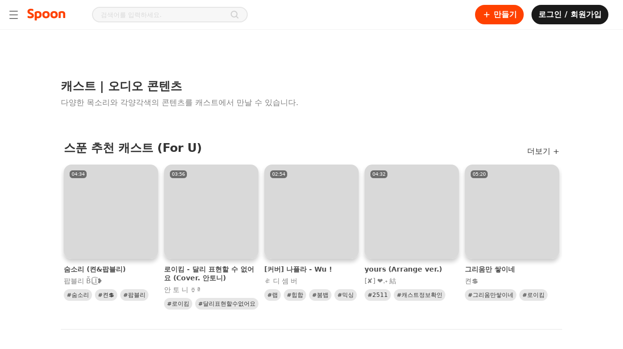

--- FILE ---
content_type: text/html; charset=utf-8
request_url: https://www.spooncast.net/kr/cast
body_size: 315108
content:
<!DOCTYPE html><html lang="ko-KR"><head><meta charSet="utf-8"/><title>스푼 캐스트 | 오디오 콘텐츠</title><link rel="shortcut icon" href="/logo_favicon.ico" type="image/x-icon"/><link rel="icon bookmark" href="/logo_apple_touch.png"/><link rel="apple-touch-icon" href="/logo_apple_touch.png"/><link rel="apple-touch-icon-precomposed" href="/logo_apple_touch.png"/><link rel="apple-touch-icon-precomposed" sizes="57x57" href="/logo_apple_touch.png"/><link rel="apple-touch-icon-precomposed" sizes="72x72" href="/logo_apple_touch.png"/><link rel="apple-touch-icon-precomposed" sizes="114x114" href="/logo_apple_touch.png"/><link rel="apple-touch-icon-precomposed" sizes="120x120" href="/logo_apple_touch.png"/><link rel="manifest" href="/manifest.json"/><base href="/"/><meta name="format-detection" content="telephone=no"/><meta http-equiv="Content-Type" content="text/html; charset=utf-8"/><meta http-equiv="X-UA-Compatible" content="IE=Edge;chrome=1"/><meta http-equiv="Pragma" content="No-Cache"/><meta http-equiv="Cache-Control" content="No-Cache"/><meta name="viewport" content="width=device-width, user-scalable=no, initial-scale=1.0, maximum-scale=1.0, minimum-scale=1.0"/><meta name="subject" content="인기 오디오 라이브 방송부터 다양한 오디오 콘텐츠까지! 다 같이 스푼을 즐겨보세요."/><meta name="description" content="자작곡, 커버곡, 성대모사 등 다양한 오디오 콘텐츠를 들어보세요."/><meta name="keywords" content="스푼,스푼라디오,자작곡,커버곡,성대모사,더빙,낭독,오디오,콘텐츠"/><meta name="author" content="Spoon"/><meta name="copyright" content="Spoon"/><link rel="image_src" href="https://www.spooncast.net/metatagthumb-spoon.jpg?v=2"/><link rel="canonical" href="https://www.spooncast.net/kr/cast"/><meta property="fb:app_id" content="760006310788461"/><meta property="fb:pages" content="449591765137111"/><meta property="og:type" content="website"/><meta property="og:title" content="스푼 캐스트 | 오디오 콘텐츠"/><meta property="og:description" content="자작곡, 커버곡, 성대모사 등 다양한 오디오 콘텐츠를 들어보세요."/><meta property="og:url" content="https://www.spooncast.net/kr/cast"/><meta property="og:image" content="https://www.spooncast.net/metatagthumb-spoon.jpg?v=2"/><meta property="og:image:width" content="600"/><meta property="og:image:height" content="315"/><meta property="og:image:alt" content="스푼 캐스트 | 오디오 콘텐츠"/><meta property="og:locale" content="ko_KR"/><meta name="twitter:card" content="summary_large_image"/><meta name="twitter:title" content="스푼 캐스트 | 오디오 콘텐츠"/><meta name="twitter:description" content="자작곡, 커버곡, 성대모사 등 다양한 오디오 콘텐츠를 들어보세요."/><meta name="twitter:creator" content="Spoon"/><meta name="twitter:site" content="https://www.spooncast.net/kr/cast"/><meta name="twitter:image" content="https://www.spooncast.net/metatagthumb-spoon.jpg?v=2"/><script type="application/ld+json">{"@context":"https://schema.org","@type":"BreadcrumbList","itemListElement":[{"@type":"ListItem","position":1,"name":"kr","item":"https://www.spooncast.net/kr"},{"@type":"ListItem","position":2,"name":"Cast"}]}</script><link rel="alternate" hrefLang="ko-KR" href="https://www.spooncast.net/kr/cast"/><link rel="alternate" hrefLang="ja-JP" href="https://www.spooncast.net/jp/cast"/><meta name="next-head-count" content="45"/><meta name="robots" content="index,follow"/><meta name="googlebot" content="index,follow,noarchive"/><meta name="google" content="notranslate"/><meta name="google-site-verification" content="XYHU3O8hEM-IZNNP6VvikAwVv_ZQPEbbW1ihrbZl8kY"/><link rel="preconnect" href="https://fonts.googleapis.com"/><link rel="preconnect" href="https://fonts.gstatic.com" crossorigin=""/><link as="font" data-href="https://fonts.googleapis.com/css2?family=Noto+Sans:ital,wght@0,100;0,200;0,300;0,400;0,500;0,600;0,700;0,800;0,900;1,100;1,200;1,300;1,400;1,500;1,600;1,700;1,800;1,900&amp;display=swapl"/><link rel="preload" href="/_next/static/css/0785f0cce25e1e51.css" as="style"/><link rel="stylesheet" href="/_next/static/css/0785f0cce25e1e51.css" data-n-g=""/><link rel="preload" href="/_next/static/css/774eb9bd0649ff14.css" as="style"/><link rel="stylesheet" href="/_next/static/css/774eb9bd0649ff14.css"/><link rel="preload" href="/_next/static/css/ea82cf2111390d8d.css" as="style"/><link rel="stylesheet" href="/_next/static/css/ea82cf2111390d8d.css"/><noscript data-n-css=""></noscript><script defer="" nomodule="" src="/_next/static/chunks/polyfills-c67a75d1b6f99dc8.js"></script><script defer="" src="/_next/static/chunks/1664-c4f061784e4a2c25.js"></script><script defer="" src="/_next/static/chunks/3975-f55bc61a348e7d51.js"></script><script defer="" src="/_next/static/chunks/9210-fa7044a6e5ff56b5.js"></script><script defer="" src="/_next/static/chunks/9330.56885104ccc2d3ed.js"></script><script defer="" src="/_next/static/chunks/7797-3b5389f54df66410.js"></script><script defer="" src="/_next/static/chunks/7346.2c61ea83703f957c.js"></script><script defer="" src="/_next/static/chunks/6950.945f8ec0f9d3bcc0.js"></script><script defer="" src="/_next/static/chunks/2308-8cabff04e721750e.js"></script><script defer="" src="/_next/static/chunks/2028.a3a0b8317cedb009.js"></script><script defer="" src="/_next/static/chunks/622.4c12e52294c21d73.js"></script><script defer="" src="/_next/static/chunks/9427.ff3b71d5c225bcd6.js"></script><script src="/_next/static/chunks/webpack-fe8051cea8f54a17.js" defer=""></script><script src="/_next/static/chunks/framework-79bce4a3a540b080.js" defer=""></script><script src="/_next/static/chunks/main-8123460b53488e72.js" defer=""></script><script src="/_next/static/chunks/pages/_app-ef165ac95e961731.js" defer=""></script><script src="/_next/static/chunks/1298-b65ea9d00a298fae.js" defer=""></script><script src="/_next/static/chunks/8344-4270949c815c4390.js" defer=""></script><script src="/_next/static/chunks/pages/cast-fd5f1a20d4de5742.js" defer=""></script><script src="/_next/static/pFdw3bs_R4152ENZj23wm/_buildManifest.js" defer=""></script><script src="/_next/static/pFdw3bs_R4152ENZj23wm/_ssgManifest.js" defer=""></script><style id="__jsx-3829783095">@-webkit-keyframes uil-default-anim{0%{opacity:1;}100%{opacity:0;}}@-webkit-keyframes uil-default-anim{0%{opacity:1;}100%{opacity:0;}}@keyframes uil-default-anim{0%{opacity:1;}100%{opacity:0;}}.uil-default-css>div:nth-of-type(1){-webkit-animation:uil-default-anim 1s linear infinite;-webkit-animation:uil-default-anim 1s linear infinite;animation:uil-default-anim 1s linear infinite;-webkit-animation-delay:-1s;-webkit-animation-delay:-1s;animation-delay:-1s;}.uil-default-css{position:relative;background:none;width:200px;height:200px;}.uil-default-css>div:nth-of-type(2){-webkit-animation:uil-default-anim 1s linear infinite;-webkit-animation:uil-default-anim 1s linear infinite;animation:uil-default-anim 1s linear infinite;-webkit-animation-delay:-0.9166666667s;-webkit-animation-delay:-0.9166666667s;animation-delay:-0.9166666667s;}.uil-default-css{position:relative;background:none;width:200px;height:200px;}.uil-default-css>div:nth-of-type(3){-webkit-animation:uil-default-anim 1s linear infinite;-webkit-animation:uil-default-anim 1s linear infinite;animation:uil-default-anim 1s linear infinite;-webkit-animation-delay:-0.8333333333s;-webkit-animation-delay:-0.8333333333s;animation-delay:-0.8333333333s;}.uil-default-css{position:relative;background:none;width:200px;height:200px;}.uil-default-css>div:nth-of-type(4){-webkit-animation:uil-default-anim 1s linear infinite;-webkit-animation:uil-default-anim 1s linear infinite;animation:uil-default-anim 1s linear infinite;-webkit-animation-delay:-0.75s;-webkit-animation-delay:-0.75s;animation-delay:-0.75s;}.uil-default-css{position:relative;background:none;width:200px;height:200px;}.uil-default-css>div:nth-of-type(5){-webkit-animation:uil-default-anim 1s linear infinite;-webkit-animation:uil-default-anim 1s linear infinite;animation:uil-default-anim 1s linear infinite;-webkit-animation-delay:-0.6666666667s;-webkit-animation-delay:-0.6666666667s;animation-delay:-0.6666666667s;}.uil-default-css{position:relative;background:none;width:200px;height:200px;}.uil-default-css>div:nth-of-type(6){-webkit-animation:uil-default-anim 1s linear infinite;-webkit-animation:uil-default-anim 1s linear infinite;animation:uil-default-anim 1s linear infinite;-webkit-animation-delay:-0.5833333333s;-webkit-animation-delay:-0.5833333333s;animation-delay:-0.5833333333s;}.uil-default-css{position:relative;background:none;width:200px;height:200px;}.uil-default-css>div:nth-of-type(7){-webkit-animation:uil-default-anim 1s linear infinite;-webkit-animation:uil-default-anim 1s linear infinite;animation:uil-default-anim 1s linear infinite;-webkit-animation-delay:-0.5s;-webkit-animation-delay:-0.5s;animation-delay:-0.5s;}.uil-default-css{position:relative;background:none;width:200px;height:200px;}.uil-default-css>div:nth-of-type(8){-webkit-animation:uil-default-anim 1s linear infinite;-webkit-animation:uil-default-anim 1s linear infinite;animation:uil-default-anim 1s linear infinite;-webkit-animation-delay:-0.4166666667s;-webkit-animation-delay:-0.4166666667s;animation-delay:-0.4166666667s;}.uil-default-css{position:relative;background:none;width:200px;height:200px;}.uil-default-css>div:nth-of-type(9){-webkit-animation:uil-default-anim 1s linear infinite;-webkit-animation:uil-default-anim 1s linear infinite;animation:uil-default-anim 1s linear infinite;-webkit-animation-delay:-0.3333333333s;-webkit-animation-delay:-0.3333333333s;animation-delay:-0.3333333333s;}.uil-default-css{position:relative;background:none;width:200px;height:200px;}.uil-default-css>div:nth-of-type(10){-webkit-animation:uil-default-anim 1s linear infinite;-webkit-animation:uil-default-anim 1s linear infinite;animation:uil-default-anim 1s linear infinite;-webkit-animation-delay:-0.25s;-webkit-animation-delay:-0.25s;animation-delay:-0.25s;}.uil-default-css{position:relative;background:none;width:200px;height:200px;}.uil-default-css>div:nth-of-type(11){-webkit-animation:uil-default-anim 1s linear infinite;-webkit-animation:uil-default-anim 1s linear infinite;animation:uil-default-anim 1s linear infinite;-webkit-animation-delay:-0.1666666667s;-webkit-animation-delay:-0.1666666667s;animation-delay:-0.1666666667s;}.uil-default-css{position:relative;background:none;width:200px;height:200px;}.uil-default-css>div:nth-of-type(12){-webkit-animation:uil-default-anim 1s linear infinite;-webkit-animation:uil-default-anim 1s linear infinite;animation:uil-default-anim 1s linear infinite;-webkit-animation-delay:-0.0833333333s;-webkit-animation-delay:-0.0833333333s;animation-delay:-0.0833333333s;}.uil-default-css{position:relative;background:none;width:200px;height:200px;}</style><style id="__jsx-4210673415">@charset "UTF-8";:root{--safe-area-inset-top:$safe_area_inset_top;--safe-area-inset-bottom:$safe_area_inset_bottom;--screen-height:$screen_height;}:root{font-size:100%;}*{margin:0;padding:0;-webkit-text-size-adjust:none;text-size-adjust:none;}*::selection{background:#ff41004d;}*.web-only{display:inherit !important;}@media screen and (max-width:500px){*.web-only{display:none !important;}}*.mobile-only{display:none !important;}@media screen and (max-width:500px){*.mobile-only{display:inherit !important;}}@-webkit-keyframes BLINK{0%{opacity:1;-webkit-transform:scale(1);}100%{opacity:0;-webkit-transform:scale(1.15);}}@-moz-keyframes BLINK{0%{opacity:1;-webkit-transform:scale(1);}100%{opacity:0;-webkit-transform:scale(1.15);}}@-webkit-keyframes BLINK{0%{opacity:1;-webkit-transform:scale(1);-ms-transform:scale(1);transform:scale(1);}100%{opacity:0;-webkit-transform:scale(1.15);-ms-transform:scale(1.15);transform:scale(1.15);}}@keyframes BLINK{0%{opacity:1;-webkit-transform:scale(1);-ms-transform:scale(1);transform:scale(1);}100%{opacity:0;-webkit-transform:scale(1.15);-ms-transform:scale(1.15);transform:scale(1.15);}}html,body{background-color:white;color:#4d4d4d;font-family:"Pretendard","Noto Sans","Noto Sans Math",system-ui,-apple-system,BlinkMacSystemFont,".SFNSText-Regular",sans-serif;height:auto;min-height:100%;}html.bg-black,body.bg-black{background-color:#1a1a1a !important;}html.bg-black::-webkit-scrollbar-track,body.bg-black::-webkit-scrollbar-track{background-color:transparent;border-radius:10px;}html.bg-black::-webkit-scrollbar,body.bg-black::-webkit-scrollbar{width:8px;background-color:#1a1a1a;}html.bg-black::-webkit-scrollbar-thumb,body.bg-black::-webkit-scrollbar-thumb{background-color:#ffffff1a;border-radius:10px;}html.bg-dark,body.bg-dark{background-color:#121212;}html.overflow-hidden,body.overflow-hidden{overflow:hidden;}body,div,select,textarea,input,p,pre{border:0;outline:none;}body,div,dl,dt,dd,ul,ol,li,h1,h2,h3,h4,h5,h6,pre,form,fieldset,input,p,blockquote,table,th,td,embed,object,textarea,a,img{margin:0;padding:0;}img{border:0;vertical-align:top;}table{border-collapse:collapse;border-spacing:0;}table img{vertical-align:middle;}select,input,table tr td,table tr th{vertical-align:middle;}form,fieldset,abbr,acronym{border:0;}address,caption,cite,code,dfn,em,h1,h2,h3,h4,h5,h6,th,a,var{font-style:normal;font-weight:normal;}ol,ul,li{list-style:none;}table td a{display:inline-block;}table caption{display:none;}a{color:inherit;cursor:pointer;font-size:inherit;font-weight:inherit;line-height:inherit;outline:none;pointer-events:all;position:relative;-webkit-text-decoration:none;text-decoration:none;unicode-bidi:embed;}a p{cursor:pointer;}a.disabled{cursor:default;pointer-events:none;}a.disabled:hover{-webkit-text-decoration:none !important;text-decoration:none !important;}#accessibility,hr,caption,legend{width:0;height:0;font-size:0;line-height:0;overflow:hidden;position:absolute;text-indent:-5000px;visibility:hidden;}body>img{display:none;}html.live-detail{height:100%;}html.live-detail body{background-color:white;height:inherit;overflow:hidden;}html.live-detail body #root{height:inherit;}html.live-detail body #root .app-container{height:inherit;}html.live-detail body #root .app-container .view-container{height:100%;min-height:0;padding-top:0;}main{display:block;}h1,h2,h3,h4,h5,h6,pre,p{cursor:default;font-family:"Pretendard","Noto Sans","Noto Sans Math",system-ui,-apple-system,BlinkMacSystemFont,".SFNSText-Regular",sans-serif;unicode-bidi:embed;}pre{white-space:pre-wrap;word-break:break-word;word-wrap:break-word;}select,textarea,input{-webkit-appearance:none;-moz-appearance:none;appearance:none;font-family:"Pretendard","Noto Sans","Noto Sans Math",system-ui,-apple-system,BlinkMacSystemFont,".SFNSText-Regular",sans-serif;}input,textarea{caret-color:#ff7a4d;}input::-webkit-input-placeholder,textarea::-webkit-input-placeholder{color:#d9d9d9;}input::-moz-placeholder,textarea::-moz-placeholder{color:#d9d9d9;}input:-ms-input-placeholder,textarea:-ms-input-placeholder{color:#d9d9d9;}input::placeholder,textarea::placeholder{color:#d9d9d9;}input::-webkit-input-placeholder,textarea::-webkit-input-placeholder{color:#d9d9d9;}input::-moz-placeholder,textarea::-moz-placeholder{color:#d9d9d9;}input:-ms-input-placeholder,textarea:-ms-input-placeholder{color:#d9d9d9;}input::placeholder,textarea::placeholder{color:#d9d9d9;}input[type=search]::-webkit-search-decoration,input[type=search]::-webkit-search-cancel-button,input[type=search]::-webkit-search-results-button,input[type=search]::-webkit-search-results-decoration,textarea[type=search]::-webkit-search-decoration,textarea[type=search]::-webkit-search-cancel-button,textarea[type=search]::-webkit-search-results-button,textarea[type=search]::-webkit-search-results-decoration{display:none;}input[type=image],textarea[type=image]{vertical-align:top;}button{background:none;border:none;color:inherit;cursor:pointer;font:inherit;outline:inherit;padding:0;position:relative;text-align:left;}button.disabled{cursor:default;pointer-events:none;}button.disabled:hover{-webkit-text-decoration:none !important;text-decoration:none !important;}a>.cover,div>.cover,button>.cover{width:100%;height:100%;background-color:#1a1a1a;left:0;opacity:0;position:absolute;top:0;-webkit-transition:opacity 0.35s,background-color 0.35s;transition:opacity 0.35s,background-color 0.35s;}div:hover>.cover,button:hover>.cover,a:hover>.cover{opacity:0.04;}div:active>.cover,button:active>.cover,a:active>.cover{opacity:0.12;}button>.btn-inner,a>.btn-inner{width:100%;height:100%;-webkit-align-items:center;-webkit-box-align:center;-ms-flex-align:center;align-items:center;display:-webkit-box;display:-webkit-flex;display:-ms-flexbox;display:flex;-webkit-box-pack:center;-webkit-justify-content:center;-ms-flex-pack:center;justify-content:center;position:relative;}figure figcaption,figure img{width:0;height:0;left:0;opacity:0;overflow:hidden;position:absolute;top:0;}a img.on,button img.on{display:none;}a img.off,button img.off{display:inline;}a.on img.on,button.on img.on{display:inline;}a.on img.off,button.on img.off{display:none;}.text-box{-webkit-box-orient:vertical;box-orient:vertical;display:-webkit-box;-webkit-line-clamp:1;overflow:hidden;position:relative;text-overflow:ellipsis;word-break:break-word;word-wrap:break-word;}.btn-options-wrap{position:relative;}.btn-options-wrap .btn-options{width:40px;height:40px;}.btn-options-wrap .btn-options .on{display:none;}.btn-options-wrap .btn-options:hover .on,.btn-options-wrap .btn-options.on .on{display:inline;}.btn-options-wrap .btn-options:hover .off,.btn-options-wrap .btn-options.on .off{display:none;}.btn-options-wrap .option-dimmed{width:100%;height:100%;left:0;position:fixed;top:0;z-index:1;}.btn-options-wrap ul{background-color:white;border-radius:2px;box-shadow:1px 1px 5px 0 rgba(0,0,0,0.25);left:-132px;position:absolute;top:7px;z-index:1;}.btn-options-wrap ul li{border-top:1px solid #e6e6e6;}.btn-options-wrap ul li:first-child{border:none;}.btn-options-wrap ul li a,.btn-options-wrap ul li button{color:#4d4d4d;display:block;font-size:13px;line-height:40px;position:relative;text-align:center;width:140px;}.ReactModal__Overlay{background-color:rgba(0,0,0,0.5) !important;z-index:5;}.track-vertical{border-radius:3px;bottom:2px;right:2px;top:2px;}.track-horizontal-thumb{background-color:#d9d9d9;border-radius:4px;height:8px;}.track-vertical-thumb{background-color:rgba(0,0,0,0.4);border-radius:4px;width:8px;}.custom-vertical-scroll-bar{margin:0;padding:0;}.app-container.rtl{direction:rtl;}.app-container.rtl .btn-options-wrap ul{left:32px;right:auto;}.app-container.rtl .slick-slider{direction:ltr;-webkit-user-select:none;-moz-user-select:none;-ms-user-select:none;user-select:none;}.app-container.rtl .custom-horizontal-scroll-bar>div:nth-child(2){direction:ltr;}.app-container.rtl .track-vertical{left:2px;right:auto;}.app-container.rtl.no-scroll-area .custom-vertical-scroll-bar>div:first-child,.app-container.rtl.no-scroll-area .custom-horizontal-scroll-bar>div:first-child{margin-left:-17px;margin-right:0 !important;}.lazyload,.lazyloading{opacity:0;}.lazyloaded{opacity:1;-webkit-transition:opacity 350ms;transition:opacity 350ms;}#smart-banner>div:first-child{height:0 !important;position:absolute !important;}.grecaptcha-badge{opacity:0;display:none !important;}.normal-text{font-weight:normal;}#inihubIframe{display:block !important;}#inihubIframe.closed{display:none !important;}</style><style id="__jsx-2056085643">.view-container{position:relative;min-height:calc(100vh - 60px);padding-top:60px;}.view-container.profile-board-view,.view-container.community{background-color:#f7f7f7;}.view-container.side-menu-open{margin-left:240px;}.view-container.side-menu-open.detail-view{margin-left:0;}.portal-container{position:fixed;top:0;left:0;background-color:black;width:100vw;height:100vh;z-index:4;}.portal-container.rtl{direction:rtl;}.app-container.rtl .view-container.side-menu-open{margin-left:0;margin-right:240px;}.app-container.rtl .view-container.side-menu-open.detail-view{margin-right:0;}@media screen and (max-width:1365px){.view-container,.view-container.side-menu-open,.app-container.rtl .view-container.side-menu-open{width:100%;margin-left:0;margin-right:0;}}@media screen and (max-width:767px){.view-container{width:100%;min-height:auto;padding-top:84px;-webkit-transition-duration:0s;transition-duration:0s;}.view-container.mobile{padding-top:144px;}.view-container.detail-view{padding-top:60px;}.view-container.detail-view.mobile{padding-top:124px;}.view-container.on-top{padding-top:0;}.view-container.on-top.mobile{padding-top:60px;}.view-container.hide-sub-nav{padding-top:44px;}.view-container.hide-sub-nav.mobile{padding-top:104px;}}@media screen and (max-width:767px){.portal-container.shorts{top:60px;padding-top:var(--safe-area-inset-top);height:calc(var(--screen-height) - 60px);}}</style><style data-styled="" data-styled-version="5.3.5">@media (max-width:767px){.gzgOms{display:none;}}/*!sc*/
.dnRaJx{display:none;}/*!sc*/
@media (max-width:767px){.dnRaJx{display:block;}}/*!sc*/
@media (max-width:767px){}/*!sc*/
data-styled.g5[id="Gnbstyles__Nav-sc-1pijepp-1"]{content:"gzgOms,dnRaJx,"}/*!sc*/
.fHMpUe{width:100%;}/*!sc*/
data-styled.g6[id="Gnbstyles__Group-sc-1pijepp-3"]{content:"fHMpUe,"}/*!sc*/
.bCmtsa{-webkit-box-flex:1;-webkit-flex-grow:1;-ms-flex-positive:1;flex-grow:1;width:100%;display:-webkit-box;display:-webkit-flex;display:-ms-flexbox;display:flex;-webkit-flex-direction:row;-ms-flex-direction:row;flex-direction:row;-webkit-box-pack:start;-webkit-justify-content:flex-start;-ms-flex-pack:start;justify-content:flex-start;-webkit-align-items:center;-webkit-box-align:center;-ms-flex-align:center;align-items:center;gap:ms;padding:1rem;border-radius:0.5rem;font-size:1rem;font-weight:600;line-height:24px;background-color:#FFFFFF;color:#1A1A1A;margin-bottom:0.5rem;width:auto;}/*!sc*/
@supports (-webkit-touch-callout:none) and (not (translate:none)){.bCmtsa *:not(:last-child){({ theme }) => theme.marginSet('right',gap);}}/*!sc*/
.bCmtsa > img{width:20px;height:20px;}/*!sc*/
.bCmtsa:first-child{margin-top:0.5rem;}/*!sc*/
.bCmtsa *:last-child:not(:first-child){margin-inline-start:auto;}/*!sc*/
.bCmtsa:hover{background-color:#F7F7F7;}/*!sc*/
data-styled.g7[id="Gnbstyles__OutLinkItem-sc-1pijepp-4"]{content:"bCmtsa,"}/*!sc*/
.kgxgbJ{-webkit-box-flex:1;-webkit-flex-grow:1;-ms-flex-positive:1;flex-grow:1;width:100%;display:-webkit-box;display:-webkit-flex;display:-ms-flexbox;display:flex;-webkit-flex-direction:row;-ms-flex-direction:row;flex-direction:row;-webkit-box-pack:start;-webkit-justify-content:flex-start;-ms-flex-pack:start;justify-content:flex-start;-webkit-align-items:center;-webkit-box-align:center;-ms-flex-align:center;align-items:center;gap:ms;padding:1rem;border-radius:0.5rem;font-size:1rem;font-weight:600;line-height:24px;background-color:#FFFFFF;color:#1A1A1A;margin-bottom:0.5rem;width:auto;}/*!sc*/
@supports (-webkit-touch-callout:none) and (not (translate:none)){.kgxgbJ *:not(:last-child){({ theme }) => theme.marginSet('right',gap);}}/*!sc*/
.kgxgbJ > img{width:20px;height:20px;}/*!sc*/
.kgxgbJ:first-child{margin-top:0.5rem;}/*!sc*/
.kgxgbJ *:last-child:not(:first-child){margin-inline-start:auto;}/*!sc*/
.kgxgbJ:hover{background-color:#F7F7F7;}/*!sc*/
.gTlFPi{-webkit-box-flex:1;-webkit-flex-grow:1;-ms-flex-positive:1;flex-grow:1;width:100%;display:-webkit-box;display:-webkit-flex;display:-ms-flexbox;display:flex;-webkit-flex-direction:row;-ms-flex-direction:row;flex-direction:row;-webkit-box-pack:start;-webkit-justify-content:flex-start;-ms-flex-pack:start;justify-content:flex-start;-webkit-align-items:center;-webkit-box-align:center;-ms-flex-align:center;align-items:center;gap:ms;padding:1rem;border-radius:0.5rem;font-size:1rem;font-weight:600;line-height:24px;background-color:#FFFFFF;color:#FF5500;margin-bottom:0.5rem;color:#FF5500;width:auto;}/*!sc*/
@supports (-webkit-touch-callout:none) and (not (translate:none)){.gTlFPi *:not(:last-child){({ theme }) => theme.marginSet('right',gap);}}/*!sc*/
.gTlFPi > img{width:20px;height:20px;}/*!sc*/
.gTlFPi:first-child{margin-top:0.5rem;}/*!sc*/
.gTlFPi *:last-child:not(:first-child){margin-inline-start:auto;}/*!sc*/
.gTlFPi:hover{background-color:#F7F7F7;}/*!sc*/
.gTlFPi img{-webkit-filter:invert(43%) sepia(80%) saturate(4218%) hue-rotate(3deg) brightness(102%) contrast(108%);filter:invert(43%) sepia(80%) saturate(4218%) hue-rotate(3deg) brightness(102%) contrast(108%);}/*!sc*/
.cRIBpQ{-webkit-box-flex:1;-webkit-flex-grow:1;-ms-flex-positive:1;flex-grow:1;width:100%;display:-webkit-box;display:-webkit-flex;display:-ms-flexbox;display:flex;-webkit-flex-direction:row;-ms-flex-direction:row;flex-direction:row;-webkit-box-pack:start;-webkit-justify-content:flex-start;-ms-flex-pack:start;justify-content:flex-start;-webkit-align-items:center;-webkit-box-align:center;-ms-flex-align:center;align-items:center;gap:ms;padding:1rem;border-radius:0.5rem;font-size:1rem;font-weight:600;line-height:24px;background-color:#FFFFFF;color:#1A1A1A;margin-bottom:0.5rem;display:none;width:auto;}/*!sc*/
@supports (-webkit-touch-callout:none) and (not (translate:none)){.cRIBpQ *:not(:last-child){({ theme }) => theme.marginSet('right',gap);}}/*!sc*/
.cRIBpQ > img{width:20px;height:20px;}/*!sc*/
.cRIBpQ:first-child{margin-top:0.5rem;}/*!sc*/
.cRIBpQ *:last-child:not(:first-child){margin-inline-start:auto;}/*!sc*/
.cRIBpQ:hover{background-color:#F7F7F7;}/*!sc*/
data-styled.g8[id="Gnbstyles__LinkItem-sc-1pijepp-5"]{content:"kgxgbJ,gTlFPi,cRIBpQ,"}/*!sc*/
.jRuRzX{width:100%;}/*!sc*/
data-styled.g9[id="Gnbstyles__ButtonItem-sc-1pijepp-6"]{content:"jRuRzX,"}/*!sc*/
.ftwDgv{width:100%;margin-bottom:0.5rem;}/*!sc*/
.ftwDgv:first-child{margin-top:0.5rem;}/*!sc*/
data-styled.g10[id="Gnbstyles__GroupToggle-sc-1pijepp-7"]{content:"ftwDgv,"}/*!sc*/
.kUSVQj{display:-webkit-box;display:-webkit-flex;display:-ms-flexbox;display:flex;-webkit-flex-direction:row;-ms-flex-direction:row;flex-direction:row;-webkit-box-pack:start;-webkit-justify-content:flex-start;-ms-flex-pack:start;justify-content:flex-start;-webkit-align-items:normal;-webkit-box-align:normal;-ms-flex-align:normal;align-items:normal;gap:ms;width:100%;padding:1rem;border-radius:0.5rem;font-size:1rem;font-weight:600;line-height:24px;color:#1A1A1A;}/*!sc*/
@supports (-webkit-touch-callout:none) and (not (translate:none)){.kUSVQj *:not(:last-child){({ theme }) => theme.marginSet('right',gap);}}/*!sc*/
.kUSVQj:hover{background-color:#F7F7F7;}/*!sc*/
.kUSVQj *:last-child:not(:first-child){margin-inline-start:auto;}/*!sc*/
.kUSVQj:last-child{margin-inline-start:auto;}/*!sc*/
data-styled.g12[id="Gnbstyles__GroupToggleTitle-sc-1pijepp-9"]{content:"kUSVQj,"}/*!sc*/
.jKxFLb{display:block;box-sizing:border-box;width:100%;height:1px;margin:0.5rem;background:#F2F2F2;position:inherit;visibility:inherit;}/*!sc*/
data-styled.g13[id="Gnbstyles__Divider-sc-1pijepp-10"]{content:"jKxFLb,"}/*!sc*/
.cjFdao{width:-webkit-min-content;width:-moz-min-content;width:min-content;height:100vh;position:absolute;display:none;}/*!sc*/
.cjFdao:has(.dimmed){position:absolute;width:100vw;height:100vh;}/*!sc*/
@media (max-width:767px){.cjFdao{width:0;height:100%;position:fixed !important;top:0px;z-index:4;}.cjFdao:has(.dimmed){height:calc(var(--vh,1vh) * 100);}}/*!sc*/
data-styled.g14[id="SideMenustyles__SideMenuContainer-sc-cvsf9y-0"]{content:"cjFdao,"}/*!sc*/
.cKcxtp{display:none;position:absolute;top:0;bottom:0;left:0;right:0;background:rgba(0,0,0,0.4);}/*!sc*/
@media screen and (max-width:1365px){}/*!sc*/
@media (max-width:767px){.cKcxtp{position:fixed;top:0;left:0;width:100%;height:100%;background:rgba(0,0,0,0.4);}}/*!sc*/
data-styled.g15[id="SideMenustyles__Dimmed-sc-cvsf9y-1"]{content:"cKcxtp,"}/*!sc*/
.dPluIf{background-color:#FFFFFF;border-right:1px solid #e6e6e6;display:-webkit-box;display:-webkit-flex;display:-ms-flexbox;display:flex;-webkit-flex-direction:column;-ms-flex-direction:column;flex-direction:column;-webkit-box-pack:start;-webkit-justify-content:flex-start;-ms-flex-pack:start;justify-content:flex-start;-webkit-align-items:flex-start;-webkit-box-align:flex-start;-ms-flex-align:flex-start;align-items:flex-start;gap:0px;position:relative;width:240px;height:calc(100vh - 60px);box-sizing:border-box;-webkit-transform:translate3d(-100%,0,0);-ms-transform:translate3d(-100%,0,0);transform:translate3d(-100%,0,0);}/*!sc*/
@supports (-webkit-touch-callout:none) and (not (translate:none)){.dPluIf *:not(:last-child){({ theme }) => theme.marginSet('bottom',gap);}}/*!sc*/
@media (max-width:767px){.dPluIf{height:100%;-webkit-transition:-webkit-transform 0.4s cubic-bezier(0.25,0.8,0.25,1);-webkit-transition:transform 0.4s cubic-bezier(0.25,0.8,0.25,1);transition:transform 0.4s cubic-bezier(0.25,0.8,0.25,1);}}/*!sc*/
data-styled.g16[id="SideMenustyles__SideMenu-sc-cvsf9y-2"]{content:"dPluIf,"}/*!sc*/
.ebNigQ{box-sizing:border-box;-webkit-flex:1;-ms-flex:1;flex:1;overflow-y:auto;overflow-x:hidden;width:100%;}/*!sc*/
@media (max-width:767px){.ebNigQ{margin-top:0;padding:0;}}/*!sc*/
data-styled.g17[id="SideMenustyles__ContentsWrap-sc-cvsf9y-3"]{content:"ebNigQ,"}/*!sc*/
.cVYDPD{box-sizing:border-box;border-radius:50%;overflow:hidden;width:100%;height:100%;border:1px solid #e0e0e0;border-width:1px;}/*!sc*/
data-styled.g26[id="UserThumbnailstyles__Wrap-sc-1rg9ua2-0"]{content:"cVYDPD,"}/*!sc*/
.bNsfYt{display:none;position:relative;padding:24px 0;border-bottom:1px solid #F2F2F2;}/*!sc*/
@media (max-width:767px){.bNsfYt{display:block;}}/*!sc*/
data-styled.g27[id="UserInfostyles__UserWrap-sc-q29lew-0"]{content:"bNsfYt,"}/*!sc*/
.iOqyMg{display:-webkit-box;display:-webkit-flex;display:-ms-flexbox;display:flex;-webkit-flex-direction:row;-ms-flex-direction:row;flex-direction:row;-webkit-box-pack:start;-webkit-justify-content:flex-start;-ms-flex-pack:start;justify-content:flex-start;-webkit-align-items:center;-webkit-box-align:center;-ms-flex-align:center;align-items:center;gap:0px;position:relative;margin:0 16px;}/*!sc*/
@supports (-webkit-touch-callout:none) and (not (translate:none)){.iOqyMg *:not(:last-child){({ theme }) => theme.marginSet('right',gap);}}/*!sc*/
data-styled.g28[id="UserInfostyles__UserMobileLogin-sc-q29lew-1"]{content:"iOqyMg,"}/*!sc*/
.idJWkS{position:relative;overflow:hidden;width:50px;height:50px;border-radius:50%;}/*!sc*/
data-styled.g29[id="UserInfostyles__ThumbnailWrap-sc-q29lew-2"]{content:"idJWkS,"}/*!sc*/
.bnzZBJ{-webkit-flex:1;-ms-flex:1;flex:1;margin-inline-start:12px;}/*!sc*/
.bnzZBJ p{position:relative;max-height:40px;}/*!sc*/
data-styled.g30[id="UserInfostyles__UserInfoWrap-sc-q29lew-3"]{content:"bnzZBJ,"}/*!sc*/
.fAmznS{font-weight:600;}/*!sc*/
data-styled.g33[id="UserInfostyles__UserInfoLoginButton-sc-q29lew-6"]{content:"fAmznS,"}/*!sc*/
.gdOjrq{background-color:#fff;border-top:1px solid #e6e6e6;position:relative;}/*!sc*/
@media (min-width:1440px){.gdOjrq{padding:56px;}}/*!sc*/
@media (min-width:1024px) and (max-width:1439px){.gdOjrq{padding:56px 0;}}/*!sc*/
@media (min-width:767px) and (max-width:1023px){.gdOjrq{padding:56px 0;}}/*!sc*/
@media (min-width:376px) and (max-width:766px){.gdOjrq{padding:40px 0;}}/*!sc*/
@media (max-width:375px){.gdOjrq{padding:40px 16px;}}/*!sc*/
@media screen and (max-width:1365px){}/*!sc*/
data-styled.g34[id="AppFooterstyles__Container-sc-103npdo-0"]{content:"gdOjrq,"}/*!sc*/
.fgfccK{width:100%;display:-webkit-box;display:-webkit-flex;display:-ms-flexbox;display:flex;-webkit-flex-direction:column;-ms-flex-direction:column;flex-direction:column;-webkit-box-pack:center;-webkit-justify-content:center;-ms-flex-pack:center;justify-content:center;-webkit-align-items:flex-start;-webkit-box-align:flex-start;-ms-flex-align:flex-start;align-items:flex-start;gap:48px;}/*!sc*/
@supports (-webkit-touch-callout:none) and (not (translate:none)){.fgfccK *:not(:last-child){({ theme }) => theme.marginSet('bottom',gap);}}/*!sc*/
@media (min-width:1440px){.fgfccK{margin:0 auto;max-width:1440px;}}/*!sc*/
@media (min-width:1024px) and (max-width:1439px){.fgfccK{margin:0 56px;width:calc(100% - 112px);}}/*!sc*/
@media (min-width:767px) and (max-width:1023px){.fgfccK{margin:0 40px;width:calc(100% - 80px);}}/*!sc*/
@media (min-width:376px) and (max-width:766px){.fgfccK{margin:0 32px;width:calc(100% - 64px);}}/*!sc*/
@media (max-width:375px){.fgfccK{width:100%;gap:32px;}}/*!sc*/
data-styled.g35[id="AppFooterstyles__FooterWrap-sc-103npdo-1"]{content:"fgfccK,"}/*!sc*/
.fzdHdw{width:100%;display:-webkit-box;display:-webkit-flex;display:-ms-flexbox;display:flex;-webkit-flex-direction:column;-ms-flex-direction:column;flex-direction:column;-webkit-box-pack:start;-webkit-justify-content:flex-start;-ms-flex-pack:start;justify-content:flex-start;-webkit-align-items:flex-start;-webkit-box-align:flex-start;-ms-flex-align:flex-start;align-items:flex-start;gap:32px;}/*!sc*/
@supports (-webkit-touch-callout:none) and (not (translate:none)){.fzdHdw *:not(:last-child){({ theme }) => theme.marginSet('bottom',gap);}}/*!sc*/
@media (max-width:375px){.fzdHdw{-webkit-align-items:center;-webkit-box-align:center;-ms-flex-align:center;align-items:center;}}/*!sc*/
data-styled.g36[id="FooterBottomSectionstyles__Container-sc-1xdfc7e-0"]{content:"fzdHdw,"}/*!sc*/
.hnxcFC{color:#1a1a1a;font-size:0.875rem;line-height:150%;font-weight:400;}/*!sc*/
@media screen and (max-width:400px){.hnxcFC{font-size:3.733333333333334vw;}}/*!sc*/
@media (max-width:375px){.hnxcFC{text-align:center;}}/*!sc*/
data-styled.g37[id="FooterBottomSectionstyles__Copyright-sc-1xdfc7e-1"]{content:"hnxcFC,"}/*!sc*/
.URMcj{background-color:#f2f2f2;width:100%;height:1px;}/*!sc*/
@media (max-width:375px){.URMcj{display:none;}}/*!sc*/
data-styled.g38[id="FooterBottomSectionstyles__Divide-sc-1xdfc7e-2"]{content:"URMcj,"}/*!sc*/
.cZEPdj{display:-webkit-box;display:-webkit-flex;display:-ms-flexbox;display:flex;-webkit-flex-direction:row;-ms-flex-direction:row;flex-direction:row;-webkit-box-pack:start;-webkit-justify-content:flex-start;-ms-flex-pack:start;justify-content:flex-start;-webkit-align-items:center;-webkit-box-align:center;-ms-flex-align:center;align-items:center;gap:0px;-webkit-flex-wrap:wrap;-ms-flex-wrap:wrap;flex-wrap:wrap;-webkit-column-gap:16px;column-gap:16px;}/*!sc*/
@supports (-webkit-touch-callout:none) and (not (translate:none)){.cZEPdj *:not(:last-child){({ theme }) => theme.marginSet('right',gap);}}/*!sc*/
@media (max-width:375px){.cZEPdj{display:none;}}/*!sc*/
data-styled.g39[id="FooterBottomSectionstyles__FooterCopyRightList-sc-1xdfc7e-3"]{content:"cZEPdj,"}/*!sc*/
.eyljqG{-webkit-flex:1 1 0;-ms-flex:1 1 0;flex:1 1 0;display:-webkit-box;display:-webkit-flex;display:-ms-flexbox;display:flex;-webkit-flex-direction:row;-ms-flex-direction:row;flex-direction:row;-webkit-box-pack:start;-webkit-justify-content:flex-start;-ms-flex-pack:start;justify-content:flex-start;-webkit-align-items:center;-webkit-box-align:center;-ms-flex-align:center;align-items:center;gap:0px;}/*!sc*/
.eyljqG img{height:40px;}/*!sc*/
.eyljqG p,.eyljqG div{color:#808080;font-size:0.625rem;line-height:150%;font-weight:400;margin-inline-start:8px;}/*!sc*/
@media screen and (max-width:400px){.eyljqG p,.eyljqG div{font-size:2.666666666666667vw;}}/*!sc*/
.eyljqG img{height:48px;}/*!sc*/
@media (min-width:767px) and (max-width:1023px){.eyljqG img{height:38.4px;}}/*!sc*/
@media (min-width:376px) and (max-width:766px){.eyljqG img{height:38.4px;}}/*!sc*/
@supports (-webkit-touch-callout:none) and (not (translate:none)){.eyljqG *:not(:last-child){({ theme }) => theme.marginSet('right',gap);}}/*!sc*/
.gRXzFq{display:-webkit-box;display:-webkit-flex;display:-ms-flexbox;display:flex;-webkit-flex-direction:row;-ms-flex-direction:row;flex-direction:row;-webkit-box-pack:start;-webkit-justify-content:flex-start;-ms-flex-pack:start;justify-content:flex-start;-webkit-align-items:center;-webkit-box-align:center;-ms-flex-align:center;align-items:center;gap:0px;}/*!sc*/
.gRXzFq img{height:40px;}/*!sc*/
.gRXzFq p,.gRXzFq div{color:#808080;font-size:0.625rem;line-height:150%;font-weight:400;margin-inline-start:8px;}/*!sc*/
@media screen and (max-width:400px){.gRXzFq p,.gRXzFq div{font-size:2.666666666666667vw;}}/*!sc*/
@supports (-webkit-touch-callout:none) and (not (translate:none)){.gRXzFq *:not(:last-child){({ theme }) => theme.marginSet('right',gap);}}/*!sc*/
@media (min-width:767px) and (max-width:1023px){.gRXzFq img{height:32px;}}/*!sc*/
@media (min-width:376px) and (max-width:766px){.gRXzFq img{height:32px;}}/*!sc*/
data-styled.g40[id="FooterBottomSectionstyles__FooterCopyRightListItem-sc-1xdfc7e-4"]{content:"eyljqG,gRXzFq,"}/*!sc*/
.ufkHM{color:#1a1a1a;font-size:0.875rem;line-height:150%;font-weight:400;}/*!sc*/
@media screen and (max-width:400px){.ufkHM{font-size:3.733333333333334vw;}}/*!sc*/
.ufkHM a:hover,.ufkHM button:hover{-webkit-text-decoration:underline;text-decoration:underline;}/*!sc*/
data-styled.g41[id="FooterMenuLinkstyles__Container-sc-yo8k7o-0"]{content:"ufkHM,"}/*!sc*/
.dwpEot{width:100%;}/*!sc*/
data-styled.g42[id="FooterMiddleSectionstyles__Conatiner-sc-1o5wilh-0"]{content:"dwpEot,"}/*!sc*/
.iXNqbL{display:-webkit-box;display:-webkit-flex;display:-ms-flexbox;display:flex;-webkit-flex-direction:column;-ms-flex-direction:column;flex-direction:column;-webkit-box-pack:start;-webkit-justify-content:flex-start;-ms-flex-pack:start;justify-content:flex-start;-webkit-align-items:flex-start;-webkit-box-align:flex-start;-ms-flex-align:flex-start;align-items:flex-start;gap:24px;}/*!sc*/
@supports (-webkit-touch-callout:none) and (not (translate:none)){.iXNqbL *:not(:last-child){({ theme }) => theme.marginSet('bottom',gap);}}/*!sc*/
data-styled.g43[id="FooterMiddleSectionstyles__MiddleSectionList-sc-1o5wilh-1"]{content:"iXNqbL,"}/*!sc*/
.fJlmYO{width:100%;}/*!sc*/
@media (max-width:375px){.fJlmYO{display:none;}}/*!sc*/
.eoeQtj{width:100%;}/*!sc*/
data-styled.g44[id="FooterMiddleSectionstyles__MiddleSectionListItem-sc-1o5wilh-2"]{content:"fJlmYO,eoeQtj,"}/*!sc*/
.gLSOVN{color:#1a1a1a;display:-webkit-box;display:-webkit-flex;display:-ms-flexbox;display:flex;-webkit-flex-direction:row;-ms-flex-direction:row;flex-direction:row;-webkit-box-pack:start;-webkit-justify-content:flex-start;-ms-flex-pack:start;justify-content:flex-start;-webkit-align-items:flex-start;-webkit-box-align:flex-start;-ms-flex-align:flex-start;align-items:flex-start;gap:0px;font-size:0.875rem;line-height:150%;font-weight:400;-webkit-flex-wrap:wrap;-ms-flex-wrap:wrap;flex-wrap:wrap;-webkit-column-gap:24px;column-gap:24px;}/*!sc*/
@supports (-webkit-touch-callout:none) and (not (translate:none)){.gLSOVN *:not(:last-child){({ theme }) => theme.marginSet('right',gap);}}/*!sc*/
@media screen and (max-width:400px){.gLSOVN{font-size:3.733333333333334vw;}}/*!sc*/
data-styled.g45[id="FooterMiddleSectionstyles__FooterContentText-sc-1o5wilh-3"]{content:"gLSOVN,"}/*!sc*/
.iIXFsQ{position:relative;}/*!sc*/
.iIXFsQ:last-child:after{display:none;}/*!sc*/
.iIXFsQ:after{background-color:#d9d9d9;content:'';width:1px;height:10px;position:absolute;top:50%;right:0;-webkit-transform:translate(12px,-50%);-ms-transform:translate(12px,-50%);transform:translate(12px,-50%);}/*!sc*/
data-styled.g46[id="FooterMiddleSectionstyles__FooterContentTextItem-sc-1o5wilh-4"]{content:"iIXFsQ,"}/*!sc*/
.gahpCp{width:100%;display:-webkit-box;display:-webkit-flex;display:-ms-flexbox;display:flex;-webkit-flex-direction:row;-ms-flex-direction:row;flex-direction:row;-webkit-box-pack:start;-webkit-justify-content:flex-start;-ms-flex-pack:start;justify-content:flex-start;-webkit-align-items:center;-webkit-box-align:center;-ms-flex-align:center;align-items:center;gap:0px;-webkit-flex-wrap:wrap;-ms-flex-wrap:wrap;flex-wrap:wrap;-webkit-column-gap:24px;column-gap:24px;}/*!sc*/
@supports (-webkit-touch-callout:none) and (not (translate:none)){.gahpCp *:not(:last-child){({ theme }) => theme.marginSet('right',gap);}}/*!sc*/
@media (max-width:375px){.gahpCp{display:-webkit-box;display:-webkit-flex;display:-ms-flexbox;display:flex;-webkit-flex-direction:row;-ms-flex-direction:row;flex-direction:row;-webkit-box-pack:center;-webkit-justify-content:center;-ms-flex-pack:center;justify-content:center;-webkit-align-items:center;-webkit-box-align:center;-ms-flex-align:center;align-items:center;gap:0px;-webkit-column-gap:24px;column-gap:24px;}@supports (-webkit-touch-callout:none) and (not (translate:none)){.gahpCp *:not(:last-child){({ theme }) => theme.marginSet('right',gap);}}}/*!sc*/
data-styled.g47[id="FooterMiddleSectionstyles__FooterMenuLinkList-sc-1o5wilh-6"]{content:"gahpCp,"}/*!sc*/
.ljyAOK{position:relative;}/*!sc*/
.ljyAOK:last-child:after{display:none;}/*!sc*/
.ljyAOK:after{background-color:#d9d9d9;content:'';width:1px;height:10px;position:absolute;top:50%;right:0;-webkit-transform:translate(12px,-50%);-ms-transform:translate(12px,-50%);transform:translate(12px,-50%);}/*!sc*/
data-styled.g48[id="FooterMiddleSectionstyles__FooterMenuLinkListItem-sc-1o5wilh-7"]{content:"ljyAOK,"}/*!sc*/
.jWUPmI{display:-webkit-inline-box;display:-webkit-inline-flex;display:-ms-inline-flexbox;display:inline-flex;-webkit-flex-direction:row;-ms-flex-direction:row;flex-direction:row;-webkit-box-pack:center;-webkit-justify-content:center;-ms-flex-pack:center;justify-content:center;-webkit-align-items:center;-webkit-box-align:center;-ms-flex-align:center;align-items:center;gap:8px;}/*!sc*/
@supports (-webkit-touch-callout:none) and (not (translate:none)){.jWUPmI *:not(:last-child){({ theme }) => theme.marginSet('right',gap);}}/*!sc*/
data-styled.g49[id="FooterQuickMenuLinkstyles__FooterQuickMenuLink-sc-m2587j-0"]{content:"jWUPmI,"}/*!sc*/
.hYBENh{width:20px;height:20px;}/*!sc*/
data-styled.g50[id="FooterQuickMenuLinkstyles__FooterQuickMenuLinkIcon-sc-m2587j-1"]{content:"hYBENh,"}/*!sc*/
.geTKmH{font-size:1rem;line-height:150%;font-weight:700;}/*!sc*/
@media screen and (max-width:400px){.geTKmH{font-size:4.266666666666667vw;}}/*!sc*/
data-styled.g51[id="FooterQuickMenuLinkstyles__FooterQuickMenuLinkTitle-sc-m2587j-2"]{content:"geTKmH,"}/*!sc*/
.cUfldM{background-color:#d9d9d9;border-radius:50%;width:40px;height:40px;display:-webkit-box;display:-webkit-flex;display:-ms-flexbox;display:flex;-webkit-flex-direction:row;-ms-flex-direction:row;flex-direction:row;-webkit-box-pack:center;-webkit-justify-content:center;-ms-flex-pack:center;justify-content:center;-webkit-align-items:center;-webkit-box-align:center;-ms-flex-align:center;align-items:center;gap:0px;}/*!sc*/
@supports (-webkit-touch-callout:none) and (not (translate:none)){.cUfldM *:not(:last-child){({ theme }) => theme.marginSet('right',gap);}}/*!sc*/
@media (min-width:767px) and (max-width:1023px){.cUfldM{width:32px;height:32px;}}/*!sc*/
@media (min-width:376px) and (max-width:766px){.cUfldM{width:32px;height:32px;}}/*!sc*/
data-styled.g52[id="FooterSnsLinkstyles__FooterSnsLink-sc-i7evgy-0"]{content:"cUfldM,"}/*!sc*/
.eMzGZi{width:100%;}/*!sc*/
data-styled.g53[id="FooterTopSectionstyles__Conatiner-sc-1x92dtj-0"]{content:"eMzGZi,"}/*!sc*/
.golzjk{display:-webkit-box;display:-webkit-flex;display:-ms-flexbox;display:flex;-webkit-flex-direction:column;-ms-flex-direction:column;flex-direction:column;-webkit-box-pack:start;-webkit-justify-content:flex-start;-ms-flex-pack:start;justify-content:flex-start;-webkit-align-items:flex-start;-webkit-box-align:flex-start;-ms-flex-align:flex-start;align-items:flex-start;gap:24px;}/*!sc*/
@supports (-webkit-touch-callout:none) and (not (translate:none)){.golzjk *:not(:last-child){({ theme }) => theme.marginSet('bottom',gap);}}/*!sc*/
@media (max-width:767px){.golzjk{gap:0;}}/*!sc*/
data-styled.g54[id="FooterTopSectionstyles__TopSectionList-sc-1x92dtj-1"]{content:"golzjk,"}/*!sc*/
.cBdRdO{display:-webkit-box;display:-webkit-flex;display:-ms-flexbox;display:flex;-webkit-flex-direction:row;-ms-flex-direction:row;flex-direction:row;-webkit-box-pack:justify;-webkit-justify-content:space-between;-ms-flex-pack:justify;justify-content:space-between;-webkit-align-items:center;-webkit-box-align:center;-ms-flex-align:center;align-items:center;gap:0px;width:100%;}/*!sc*/
@supports (-webkit-touch-callout:none) and (not (translate:none)){.cBdRdO *:not(:last-child){({ theme }) => theme.marginSet('right',gap);}}/*!sc*/
@media (max-width:767px){.cBdRdO{display:-webkit-box;display:-webkit-flex;display:-ms-flexbox;display:flex;-webkit-flex-direction:row;-ms-flex-direction:row;flex-direction:row;-webkit-box-pack:center;-webkit-justify-content:center;-ms-flex-pack:center;justify-content:center;-webkit-align-items:center;-webkit-box-align:center;-ms-flex-align:center;align-items:center;gap:0px;}@supports (-webkit-touch-callout:none) and (not (translate:none)){.cBdRdO *:not(:last-child){({ theme }) => theme.marginSet('right',gap);}}}/*!sc*/
data-styled.g55[id="FooterTopSectionstyles__TopSectionListItem-sc-1x92dtj-2"]{content:"cBdRdO,"}/*!sc*/
.bYlmHo{width:120px;}/*!sc*/
@media (max-width:1024px){.bYlmHo{width:96px;}}/*!sc*/
@media (max-width:767px){.bYlmHo{display:none;}}/*!sc*/
data-styled.g57[id="FooterTopSectionstyles__FooterLogo-sc-1x92dtj-4"]{content:"bYlmHo,"}/*!sc*/
.fSNEXq{display:-webkit-box;display:-webkit-flex;display:-ms-flexbox;display:flex;-webkit-flex-direction:row;-ms-flex-direction:row;flex-direction:row;-webkit-box-pack:start;-webkit-justify-content:flex-start;-ms-flex-pack:start;justify-content:flex-start;-webkit-align-items:center;-webkit-box-align:center;-ms-flex-align:center;align-items:center;gap:8px;}/*!sc*/
@supports (-webkit-touch-callout:none) and (not (translate:none)){.fSNEXq *:not(:last-child){({ theme }) => theme.marginSet('right',gap);}}/*!sc*/
data-styled.g58[id="FooterTopSectionstyles__SnsList-sc-1x92dtj-5"]{content:"fSNEXq,"}/*!sc*/
.idrKFh{display:-webkit-box;display:-webkit-flex;display:-ms-flexbox;display:flex;-webkit-flex-direction:row;-ms-flex-direction:row;flex-direction:row;-webkit-box-pack:start;-webkit-justify-content:flex-start;-ms-flex-pack:start;justify-content:flex-start;-webkit-align-items:center;-webkit-box-align:center;-ms-flex-align:center;align-items:center;gap:24px;-webkit-flex-wrap:wrap;-ms-flex-wrap:wrap;flex-wrap:wrap;}/*!sc*/
@supports (-webkit-touch-callout:none) and (not (translate:none)){.idrKFh *:not(:last-child){({ theme }) => theme.marginSet('right',gap);}}/*!sc*/
@media (max-width:767px){.idrKFh{display:none;}}/*!sc*/
data-styled.g60[id="FooterTopSectionstyles__QuickMenuList-sc-1x92dtj-7"]{content:"idrKFh,"}/*!sc*/
.hpibEZ{position:relative;}/*!sc*/
.hpibEZ:last-child:after{display:none;}/*!sc*/
.hpibEZ:after{background-color:#d9d9d9;content:'';width:1px;height:10px;position:absolute;top:50%;inset-inline-end:0;-webkit-transform:translate(12px,-50%);-ms-transform:translate(12px,-50%);transform:translate(12px,-50%);}/*!sc*/
data-styled.g61[id="FooterTopSectionstyles__QuickMenuListItem-sc-1x92dtj-8"]{content:"hpibEZ,"}/*!sc*/
.jsUcLl{display:-webkit-box;display:-webkit-flex;display:-ms-flexbox;display:flex;-webkit-flex-direction:row;-ms-flex-direction:row;flex-direction:row;-webkit-box-pack:center;-webkit-justify-content:center;-ms-flex-pack:center;justify-content:center;-webkit-align-items:center;-webkit-box-align:center;-ms-flex-align:center;align-items:center;gap:0px;background-color:#313131;border:1px solid #313131;border-radius:16px;box-sizing:border-box;color:#fff;font-weight:400;font-size:16px;line-height:20px;padding:6px 21px;}/*!sc*/
@supports (-webkit-touch-callout:none) and (not (translate:none)){.jsUcLl *:not(:last-child){({ theme }) => theme.marginSet('right',gap);}}/*!sc*/
.djrEZy{display:-webkit-box;display:-webkit-flex;display:-ms-flexbox;display:flex;-webkit-flex-direction:row;-ms-flex-direction:row;flex-direction:row;-webkit-box-pack:center;-webkit-justify-content:center;-ms-flex-pack:center;justify-content:center;-webkit-align-items:center;-webkit-box-align:center;-ms-flex-align:center;align-items:center;gap:0px;background-color:#fff;border:1px solid #d9d9d9;border-radius:16px;box-sizing:border-box;color:#333333;font-weight:400;font-size:16px;line-height:20px;padding:6px 21px;}/*!sc*/
@supports (-webkit-touch-callout:none) and (not (translate:none)){.djrEZy *:not(:last-child){({ theme }) => theme.marginSet('right',gap);}}/*!sc*/
.djrEZy:hover{background-color:#f5f5f5;}/*!sc*/
.djrEZy:active{background-color:#e0e0e0;}/*!sc*/
data-styled.g63[id="ChipButtonstyled__ChipButton-sc-1j6ksd0-0"]{content:"jsUcLl,djrEZy,"}/*!sc*/
.kvhVNW{position:relative;}/*!sc*/
@media screen and (max-width:767px){.kvhVNW{padding-bottom:0;min-height:calc(100vh - 84px);}}/*!sc*/
data-styled.g144[id="Caststyled__Container-sc-8itdes-0"]{content:"kvhVNW,"}/*!sc*/
.hQiACc{background-color:#fff;position:relative;max-width:1236px;margin:0 auto;padding-top:40px;padding-bottom:24px;}/*!sc*/
@media screen and (min-width:1366px) and (max-width:1496px){}/*!sc*/
@media screen and (min-width:1050px) and (max-width:1365px){.hQiACc{max-width:1030px;}}/*!sc*/
@media screen and (min-width:844px) and (max-width:1049px){.hQiACc{max-width:824px;}}/*!sc*/
@media screen and (min-width:768px) and (max-width:843px){.hQiACc{max-width:618px;}}/*!sc*/
@media screen and (max-width:767px){.hQiACc{max-width:100%;padding:24px 8px;}}/*!sc*/
data-styled.g145[id="Caststyled__PageHeader-sc-8itdes-1"]{content:"hQiACc,"}/*!sc*/
.flEvNW{color:#333333;font-size:1.5rem;line-height:150%;font-weight:400;font-weight:600;line-height:normal;}/*!sc*/
@media screen and (max-width:400px){.flEvNW{font-size:6.4vw;}}/*!sc*/
@media screen and (max-width:767px){.flEvNW{font-size:1rem;line-height:150%;font-weight:400;font-weight:600;}@media screen and (max-width:400px){.flEvNW{font-size:4.266666666666667vw;}}}/*!sc*/
data-styled.g146[id="Caststyled__PageTitle-sc-8itdes-2"]{content:"flEvNW,"}/*!sc*/
.jKIwmV{color:#808080;font-size:1rem;line-height:150%;font-weight:400;font-weight:400;line-height:normal;margin-top:8px;white-space:pre-wrap;}/*!sc*/
@media screen and (max-width:400px){.jKIwmV{font-size:4.266666666666667vw;}}/*!sc*/
@media screen and (max-width:767px){.jKIwmV{font-size:0.875rem;line-height:150%;font-weight:400;}@media screen and (max-width:400px){.jKIwmV{font-size:3.733333333333334vw;}}}/*!sc*/
data-styled.g147[id="Caststyled__PageDescription-sc-8itdes-3"]{content:"jKIwmV,"}/*!sc*/
@media screen and (max-width:767px){}/*!sc*/
data-styled.g148[id="Caststyled__ContentGroupList-sc-8itdes-4"]{content:"dwqHns,"}/*!sc*/
@media screen and (max-width:767px){}/*!sc*/
@media screen and (max-width:767px){.kCEwvM{display:none;}}/*!sc*/
data-styled.g149[id="Caststyled__ContentGroupListItem-sc-8itdes-5"]{content:"jwIDmB,kCEwvM,"}/*!sc*/
.cnIonS{border-bottom:1px solid #e6e6e6;max-width:1236px;padding:40px 0;margin:0 auto;}/*!sc*/
@media screen and (min-width:1366px) and (max-width:1496px){}/*!sc*/
@media screen and (min-width:1050px) and (max-width:1365px){.cnIonS{max-width:1030px;}}/*!sc*/
@media screen and (min-width:844px) and (max-width:1049px){.cnIonS{max-width:824px;}}/*!sc*/
@media screen and (min-width:768px) and (max-width:843px){.cnIonS{max-width:618px;}}/*!sc*/
@media screen and (max-width:767px){.cnIonS{border-top:10px solid #e6e6e6;padding:24px 8px;}}/*!sc*/
.drkalE{border-bottom:1px solid #e6e6e6;max-width:1236px;padding:40px 0;margin:0 auto;border-bottom:none;}/*!sc*/
@media screen and (min-width:1366px) and (max-width:1496px){}/*!sc*/
@media screen and (min-width:1050px) and (max-width:1365px){.drkalE{max-width:1030px;}}/*!sc*/
@media screen and (min-width:844px) and (max-width:1049px){.drkalE{max-width:824px;}}/*!sc*/
@media screen and (min-width:768px) and (max-width:843px){.drkalE{max-width:618px;}}/*!sc*/
@media screen and (max-width:767px){.drkalE{border-top:10px solid #e6e6e6;padding:24px 8px;border-top:10px solid #e6e6e6;}}/*!sc*/
data-styled.g150[id="Caststyled__ContentListWrap-sc-8itdes-6"]{content:"cnIonS,drkalE,"}/*!sc*/
.gittan{display:-webkit-box;display:-webkit-flex;display:-ms-flexbox;display:flex;-webkit-flex-direction:row;-ms-flex-direction:row;flex-direction:row;-webkit-box-pack:justify;-webkit-justify-content:space-between;-ms-flex-pack:justify;justify-content:space-between;-webkit-align-items:flex-end;-webkit-box-align:flex-end;-ms-flex-align:flex-end;align-items:flex-end;gap:0px;padding:0 6px;}/*!sc*/
@supports (-webkit-touch-callout:none) and (not (translate:none)){.gittan *:not(:last-child){({ theme }) => theme.marginSet('right',gap);}}/*!sc*/
.gittan a{color:#333333;font-size:16px;}/*!sc*/
.gittan a:hover{-webkit-text-decoration:underline;text-decoration:underline;}/*!sc*/
@media screen and (max-width:767px){.gittan{margin:0 auto;padding:0 4px;-webkit-align-items:center;-webkit-box-align:center;-ms-flex-align:center;align-items:center;}.gittan a{margin:0;font-size:12px;}}/*!sc*/
data-styled.g151[id="Caststyled__ContentListHeader-sc-8itdes-7"]{content:"gittan,"}/*!sc*/
.dWvGKh{color:#333333;font-size:1.5rem;line-height:150%;font-weight:400;font-weight:600;line-height:36px;}/*!sc*/
@media screen and (max-width:400px){.dWvGKh{font-size:6.4vw;}}/*!sc*/
@media screen and (max-width:767px){.dWvGKh{font-size:1rem;line-height:150%;font-weight:400;font-weight:600;line-height:20px;}@media screen and (max-width:400px){.dWvGKh{font-size:4.266666666666667vw;}}}/*!sc*/
data-styled.g152[id="Caststyled__ContentListTitle-sc-8itdes-8"]{content:"dWvGKh,"}/*!sc*/
.ftEisV{display:-webkit-box;display:-webkit-flex;display:-ms-flexbox;display:flex;-webkit-flex-direction:row;-ms-flex-direction:row;flex-direction:row;-webkit-box-pack:start;-webkit-justify-content:flex-start;-ms-flex-pack:start;justify-content:flex-start;-webkit-align-items:flex-start;-webkit-box-align:flex-start;-ms-flex-align:flex-start;align-items:flex-start;gap:0px;overflow:hidden;margin-top:16px;}/*!sc*/
@supports (-webkit-touch-callout:none) and (not (translate:none)){.ftEisV *:not(:last-child){({ theme }) => theme.marginSet('right',gap);}}/*!sc*/
@media screen and (max-width:767px){.ftEisV{-webkit-flex-wrap:wrap;-ms-flex-wrap:wrap;flex-wrap:wrap;max-height:none;margin-top:12px;}}/*!sc*/
.OWkdq{display:-webkit-box;display:-webkit-flex;display:-ms-flexbox;display:flex;-webkit-flex-direction:row;-ms-flex-direction:row;flex-direction:row;-webkit-box-pack:start;-webkit-justify-content:flex-start;-ms-flex-pack:start;justify-content:flex-start;-webkit-align-items:flex-start;-webkit-box-align:flex-start;-ms-flex-align:flex-start;align-items:flex-start;gap:0px;overflow:hidden;margin-top:16px;-webkit-flex-wrap:wrap;-ms-flex-wrap:wrap;flex-wrap:wrap;}/*!sc*/
@supports (-webkit-touch-callout:none) and (not (translate:none)){.OWkdq *:not(:last-child){({ theme }) => theme.marginSet('right',gap);}}/*!sc*/
@media screen and (max-width:767px){.OWkdq{-webkit-flex-wrap:wrap;-ms-flex-wrap:wrap;flex-wrap:wrap;max-height:none;margin-top:12px;}}/*!sc*/
data-styled.g153[id="Caststyled__ContentList-sc-8itdes-9"]{content:"ftEisV,OWkdq,"}/*!sc*/
.cmgBTJ{-webkit-flex:none;-ms-flex:none;flex:none;margin:0 6px;width:194px;}/*!sc*/
@media screen and (max-width:767px){.cmgBTJ{width:100%;height:auto;min-height:88px;margin:8px 0 0;}.cmgBTJ:first-child{margin:0;}}/*!sc*/
.gEFTfY{-webkit-flex:none;-ms-flex:none;flex:none;margin:0 6px;width:194px;height:251px;}/*!sc*/
@media screen and (max-width:767px){.gEFTfY{width:100%;height:auto;min-height:88px;margin:8px 0 0;display:none;}.gEFTfY:first-child{margin:0;}}/*!sc*/
data-styled.g154[id="Caststyled__ContentListItem-sc-8itdes-10"]{content:"cmgBTJ,gEFTfY,"}/*!sc*/
.epeykl{margin-top:32px;width:100%;}/*!sc*/
@media screen and (max-width:767px){.epeykl{display:none;}}/*!sc*/
data-styled.g155[id="Caststyled__ChipListWrap-sc-8itdes-11"]{content:"epeykl,"}/*!sc*/
.ekdiPg{display:-webkit-box;display:-webkit-flex;display:-ms-flexbox;display:flex;-webkit-flex-direction:row;-ms-flex-direction:row;flex-direction:row;-webkit-box-pack:start;-webkit-justify-content:flex-start;-ms-flex-pack:start;justify-content:flex-start;-webkit-align-items:center;-webkit-box-align:center;-ms-flex-align:center;align-items:center;gap:0px;width:100%;-webkit-flex-wrap:wrap;-ms-flex-wrap:wrap;flex-wrap:wrap;margin:-4px;}/*!sc*/
@supports (-webkit-touch-callout:none) and (not (translate:none)){.ekdiPg *:not(:last-child){({ theme }) => theme.marginSet('right',gap);}}/*!sc*/
data-styled.g156[id="Caststyled__ChipList-sc-8itdes-12"]{content:"ekdiPg,"}/*!sc*/
.hJMKcV{margin:4px;}/*!sc*/
.hJMKcV > button .chip-emoji{padding-inline-end:4px;}/*!sc*/
data-styled.g157[id="Caststyled__ChipListItem-sc-8itdes-13"]{content:"hJMKcV,"}/*!sc*/
.hsDcPI{cursor:default;width:100%;padding:0;margin-top:-40px;display:-webkit-box;display:-webkit-flex;display:-ms-flexbox;display:flex;-webkit-flex-direction:row;-ms-flex-direction:row;flex-direction:row;-webkit-box-pack:center;-webkit-justify-content:center;-ms-flex-pack:center;justify-content:center;-webkit-align-items:center;-webkit-box-align:center;-ms-flex-align:center;align-items:center;gap:0px;}/*!sc*/
@supports (-webkit-touch-callout:none) and (not (translate:none)){.hsDcPI *:not(:last-child){({ theme }) => theme.marginSet('right',gap);}}/*!sc*/
@media screen and (max-width:767px){.hsDcPI{display:none;}}/*!sc*/
data-styled.g158[id="Caststyled__ContentListLoader-sc-8itdes-14"]{content:"hsDcPI,"}/*!sc*/
.fQgdoT{width:100%;height:120px;position:relative;display:-webkit-box;display:-webkit-flex;display:-ms-flexbox;display:flex;-webkit-flex-direction:row;-ms-flex-direction:row;flex-direction:row;-webkit-box-pack:center;-webkit-justify-content:center;-ms-flex-pack:center;justify-content:center;-webkit-align-items:center;-webkit-box-align:center;-ms-flex-align:center;align-items:center;gap:0px;}/*!sc*/
@supports (-webkit-touch-callout:none) and (not (translate:none)){.fQgdoT *:not(:last-child){({ theme }) => theme.marginSet('right',gap);}}/*!sc*/
@media screen and (max-width:767px){.fQgdoT{height:88px;}}/*!sc*/
data-styled.g159[id="Caststyled__ContentListLoaderWrap-sc-8itdes-15"]{content:"fQgdoT,"}/*!sc*/
</style></head><body><div id="__next" data-reactroot=""><div class="jsx-4210673415 jsx-2056085643 app-container init"><aside class="SideMenustyles__SideMenuContainer-sc-cvsf9y-0 cjFdao side-menu-container"><div class="SideMenustyles__Dimmed-sc-cvsf9y-1 cKcxtp"></div><div class="SideMenustyles__SideMenu-sc-cvsf9y-2 dPluIf"><div class="SideMenustyles__ContentsWrap-sc-cvsf9y-3 ebNigQ"><nav class="Gnbstyles__Nav-sc-1pijepp-1 gzgOms"><ul class="Gnbstyles__Group-sc-1pijepp-3 fHMpUe"><a title="라이브" class="Gnbstyles__LinkItem-sc-1pijepp-5 kgxgbJ" href="/kr/live"><img src="[data-uri]" alt="common_live"/>라이브</a><a title="캐스트" class="Gnbstyles__LinkItem-sc-1pijepp-5 gTlFPi disabled " href="/kr/cast"><img src="[data-uri]" alt="common_cast"/>캐스트</a><a title="랭킹" class="Gnbstyles__LinkItem-sc-1pijepp-5 kgxgbJ" href="/kr/ranking/dj/live"><img src="[data-uri]" alt="common_top_ranking"/>랭킹</a></ul><ul class="Gnbstyles__Group-sc-1pijepp-3 fHMpUe"><ul class="Gnbstyles__GroupToggle-sc-1pijepp-7 ftwDgv"><button class="Gnbstyles__GroupToggleTitle-sc-1pijepp-9 kUSVQj"><img src="[data-uri]" alt="더보기"/>더보기<svg width="20" height="20" fill="#1A1A1A" xmlns="http://www.w3.org/2000/svg"><path d="M2.213 6.22a.712.712 0 0 1 1.029 0L10 13.19l6.759-6.97a.712.712 0 0 1 1.028 0 .767.767 0 0 1 0 1.06l-7.273 7.5a.712.712 0 0 1-1.028 0l-7.273-7.5a.767.767 0 0 1 0-1.06Z" fill="current"></path></svg></button></ul></ul><div class="Gnbstyles__Divider-sc-1pijepp-10 jKxFLb"></div><ul class="Gnbstyles__Group-sc-1pijepp-3 fHMpUe"><button title="MY 구독" class="Gnbstyles__LinkItem-sc-1pijepp-5 Gnbstyles__ButtonItem-sc-1pijepp-6 cRIBpQ jRuRzX"><img src="[data-uri]" alt="MY 구독"/>MY 구독</button></ul><ul class="Gnbstyles__Group-sc-1pijepp-3 fHMpUe"><ul class="Gnbstyles__GroupToggle-sc-1pijepp-7 ftwDgv"><button class="Gnbstyles__GroupToggleTitle-sc-1pijepp-9 kUSVQj"><img src="[data-uri]" alt="DJ 콘솔"/>DJ 콘솔<svg width="20" height="20" fill="#1A1A1A" xmlns="http://www.w3.org/2000/svg"><path d="M2.213 6.22a.712.712 0 0 1 1.029 0L10 13.19l6.759-6.97a.712.712 0 0 1 1.028 0 .767.767 0 0 1 0 1.06l-7.273 7.5a.712.712 0 0 1-1.028 0l-7.273-7.5a.767.767 0 0 1 0-1.06Z" fill="current"></path></svg></button></ul></ul><div class="Gnbstyles__Divider-sc-1pijepp-10 jKxFLb"></div><ul class="Gnbstyles__Group-sc-1pijepp-3 fHMpUe"><button title="설정" class="Gnbstyles__LinkItem-sc-1pijepp-5 Gnbstyles__ButtonItem-sc-1pijepp-6 kgxgbJ jRuRzX"><img src="[data-uri]" alt="설정"/>설정</button><button title="공지사항" class="Gnbstyles__LinkItem-sc-1pijepp-5 Gnbstyles__ButtonItem-sc-1pijepp-6 kgxgbJ jRuRzX"><img src="[data-uri]" alt="공지사항"/>공지사항</button><li><a href="" target="_blank" rel="noopener noreferrer" class="Gnbstyles__OutLinkItem-sc-1pijepp-4 bCmtsa"><img src="[data-uri]" alt="customer_title"/>고객 문의</a></li><a title="자주하는 질문" class="Gnbstyles__LinkItem-sc-1pijepp-5 kgxgbJ" href="/kr/faq"><img src="[data-uri]" alt="qna_title"/>자주하는 질문</a></ul><div class="Gnbstyles__Divider-sc-1pijepp-10 jKxFLb"></div><ul class="Gnbstyles__Group-sc-1pijepp-3 fHMpUe"><button title="앱 다운로드" class="Gnbstyles__LinkItem-sc-1pijepp-5 Gnbstyles__ButtonItem-sc-1pijepp-6 kgxgbJ jRuRzX"><img src="[data-uri]" alt="앱 다운로드"/>앱 다운로드</button><button title="한국" class="Gnbstyles__LinkItem-sc-1pijepp-5 Gnbstyles__ButtonItem-sc-1pijepp-6 kgxgbJ jRuRzX"><img src="[data-uri]" alt="한국"/>한국</button></ul></nav><div class="UserInfostyles__UserWrap-sc-q29lew-0 bNsfYt"><div class="UserInfostyles__UserMobileLogin-sc-q29lew-1 iOqyMg"><div class="UserInfostyles__ThumbnailWrap-sc-q29lew-2 idJWkS"><div class="UserThumbnail_user-thumbnail-container__rC833 default-img-s"><div class="UserThumbnailstyles__Wrap-sc-1rg9ua2-0 cVYDPD"><figure class="Thumbnail_thumbnail-container__pgbPP Thumbnail_default-img-s__9pQDY mobile-default-img-xs"></figure></div></div><button class="btn-login" title="로그인 / 회원가입"></button></div><div class="UserInfostyles__UserInfoWrap-sc-q29lew-3 bnzZBJ"><button title="로그인 / 회원가입" class="UserInfostyles__UserInfoLoginButton-sc-q29lew-6 fAmznS"><p class="text-box login kr">로그인 / 회원가입 ＞</p></button></div></div></div><nav class="Gnbstyles__Nav-sc-1pijepp-1 dnRaJx"><ul class="Gnbstyles__Group-sc-1pijepp-3 fHMpUe"><button title="MY 월렛" class="Gnbstyles__LinkItem-sc-1pijepp-5 Gnbstyles__ButtonItem-sc-1pijepp-6 kgxgbJ jRuRzX"><img src="[data-uri]" alt="MY 월렛"/>MY 월렛</button><button title="아이템 스토어" class="Gnbstyles__LinkItem-sc-1pijepp-5 Gnbstyles__ButtonItem-sc-1pijepp-6 kgxgbJ jRuRzX"><img src="[data-uri]" alt="아이템 스토어"/>아이템 스토어</button><button title="기프트 코드" class="Gnbstyles__LinkItem-sc-1pijepp-5 Gnbstyles__ButtonItem-sc-1pijepp-6 kgxgbJ jRuRzX"><img src="[data-uri]" alt="기프트 코드"/>기프트 코드</button></ul><ul class="Gnbstyles__Group-sc-1pijepp-3 fHMpUe"><a title="랭킹" class="Gnbstyles__LinkItem-sc-1pijepp-5 kgxgbJ" href="/kr/ranking/dj/live"><img src="[data-uri]" alt="common_top_ranking"/>랭킹</a></ul><div class="Gnbstyles__Divider-sc-1pijepp-10 jKxFLb"></div><ul class="Gnbstyles__Group-sc-1pijepp-3 fHMpUe"><button title="MY 구독" class="Gnbstyles__LinkItem-sc-1pijepp-5 Gnbstyles__ButtonItem-sc-1pijepp-6 cRIBpQ jRuRzX"><img src="[data-uri]" alt="MY 구독"/>MY 구독</button></ul><ul class="Gnbstyles__Group-sc-1pijepp-3 fHMpUe"><ul class="Gnbstyles__GroupToggle-sc-1pijepp-7 ftwDgv"><button class="Gnbstyles__GroupToggleTitle-sc-1pijepp-9 kUSVQj"><img src="[data-uri]" alt="DJ 콘솔"/>DJ 콘솔<svg width="20" height="20" fill="#1A1A1A" xmlns="http://www.w3.org/2000/svg"><path d="M2.213 6.22a.712.712 0 0 1 1.029 0L10 13.19l6.759-6.97a.712.712 0 0 1 1.028 0 .767.767 0 0 1 0 1.06l-7.273 7.5a.712.712 0 0 1-1.028 0l-7.273-7.5a.767.767 0 0 1 0-1.06Z" fill="current"></path></svg></button></ul></ul><div class="Gnbstyles__Divider-sc-1pijepp-10 jKxFLb"></div><ul class="Gnbstyles__Group-sc-1pijepp-3 fHMpUe"><ul class="Gnbstyles__GroupToggle-sc-1pijepp-7 ftwDgv"><button class="Gnbstyles__GroupToggleTitle-sc-1pijepp-9 kUSVQj"><img src="[data-uri]" alt="설정 및 지원"/>설정 및 지원<svg width="20" height="20" fill="#1A1A1A" xmlns="http://www.w3.org/2000/svg"><path d="M2.213 6.22a.712.712 0 0 1 1.029 0L10 13.19l6.759-6.97a.712.712 0 0 1 1.028 0 .767.767 0 0 1 0 1.06l-7.273 7.5a.712.712 0 0 1-1.028 0l-7.273-7.5a.767.767 0 0 1 0-1.06Z" fill="current"></path></svg></button></ul></ul><div class="Gnbstyles__Divider-sc-1pijepp-10 jKxFLb"></div><ul class="Gnbstyles__Group-sc-1pijepp-3 fHMpUe"><button title="앱 다운로드" class="Gnbstyles__LinkItem-sc-1pijepp-5 Gnbstyles__ButtonItem-sc-1pijepp-6 kgxgbJ jRuRzX"><img src="[data-uri]" alt="앱 다운로드"/>앱 다운로드</button><button title="한국" class="Gnbstyles__LinkItem-sc-1pijepp-5 Gnbstyles__ButtonItem-sc-1pijepp-6 kgxgbJ jRuRzX"><img src="[data-uri]" alt="한국"/>한국</button></ul></nav></div></div></aside><main class="jsx-4210673415 jsx-2056085643 view-container"><section class="Caststyled__Container-sc-8itdes-0 kvhVNW"><header class="Caststyled__PageHeader-sc-8itdes-1 hQiACc"><h1 class="Caststyled__PageTitle-sc-8itdes-2 flEvNW">캐스트 | 오디오 콘텐츠</h1><p class="Caststyled__PageDescription-sc-8itdes-3 jKIwmV">다양한 목소리와 각양각색의 콘텐츠를 캐스트에서 만날 수 있습니다.</p></header><ul class="Caststyled__ContentGroupList-sc-8itdes-4 dwqHns"><li class="Caststyled__ContentGroupListItem-sc-8itdes-5 jwIDmB"><div class="Caststyled__ContentListWrap-sc-8itdes-6 cnIonS"><div class="Caststyled__ContentListHeader-sc-8itdes-7 gittan"><h2 class="Caststyled__ContentListTitle-sc-8itdes-8 dWvGKh">스푼 추천 캐스트 (For U) </h2></div><ul class="Caststyled__ContentList-sc-8itdes-9 ftEisV"><li class="Caststyled__ContentListItem-sc-8itdes-10 cmgBTJ"><div class="CastListItem_cast-list-item-container__CuSCc CastListItem_square__CixxG"><div class="CastListItem_thumbnail__5wj2P"><figure class="Thumbnail_thumbnail-container__pgbPP CastListItem_bg__drj7T Thumbnail_default-img-m__EQK6_ Thumbnail_mobile-default-img-s__PF8TQ"><img alt="숨소리 (켠&amp;팝블리)" data-src="https://kr-cdn.spooncast.net/casts/4/v009Z4H0Px0J8/0fb6f712-8bc6-4b96-add7-c592e604cd47.jpg" data-sizes="auto" class="Thumbnail_cover__154q2"/><figcaption>숨소리 (켠&amp;팝블리)</figcaption></figure><div class="CastListItem_shadow-cover__Y21Mg"></div><span class="CastListItem_time-badge__oNET4">04:34</span></div><div class="CastListItem_cast-info__xKz2o"><p class="CastListItem_title__9emYR text-box"></p><p class="CastListItem_name__6LL5Q"></p><div class="CastListItem_count-info__6hRSa"><div class="CastListItem_count-info-item__BbH3I"><p title="731"><img src="[data-uri]" alt="재생수"/>731</p></div><div class="CastListItem_count-info-item__BbH3I"><p title="51"><img src="[data-uri]" alt="좋아요"/>51</p></div></div><div class="CastListItem_tags__S7CQ9"><ul><li></li><li></li><li></li><li></li><li></li></ul></div></div></div></li><li class="Caststyled__ContentListItem-sc-8itdes-10 cmgBTJ"><div class="CastListItem_cast-list-item-container__CuSCc CastListItem_square__CixxG"><div class="CastListItem_thumbnail__5wj2P"><figure class="Thumbnail_thumbnail-container__pgbPP CastListItem_bg__drj7T Thumbnail_default-img-m__EQK6_ Thumbnail_mobile-default-img-s__PF8TQ"><img alt="로이킴 - 달리 표현할 수 없어요 (Cover. 안토니)" data-src="https://kr-cdn.spooncast.net/casts/T/vPWk5T0PpaZ8/28685972-a23d-48c6-8409-ca3957f87ad0.jpg" data-sizes="auto" class="Thumbnail_cover__154q2"/><figcaption>로이킴 - 달리 표현할 수 없어요 (Cover. 안토니)</figcaption></figure><div class="CastListItem_shadow-cover__Y21Mg"></div><span class="CastListItem_time-badge__oNET4">03:56</span></div><div class="CastListItem_cast-info__xKz2o"><p class="CastListItem_title__9emYR text-box"></p><p class="CastListItem_name__6LL5Q"></p><div class="CastListItem_count-info__6hRSa"><div class="CastListItem_count-info-item__BbH3I"><p title="767"><img src="[data-uri]" alt="재생수"/>767</p></div><div class="CastListItem_count-info-item__BbH3I"><p title="47"><img src="[data-uri]" alt="좋아요"/>47</p></div></div><div class="CastListItem_tags__S7CQ9"><ul><li></li><li></li><li></li><li></li></ul></div></div></div></li><li class="Caststyled__ContentListItem-sc-8itdes-10 cmgBTJ"><div class="CastListItem_cast-list-item-container__CuSCc CastListItem_square__CixxG"><div class="CastListItem_thumbnail__5wj2P"><figure class="Thumbnail_thumbnail-container__pgbPP CastListItem_bg__drj7T Thumbnail_default-img-m__EQK6_ Thumbnail_mobile-default-img-s__PF8TQ"><img alt="[커버] 나플라 - Wu !" data-src="https://kr-cdn.spooncast.net/casts/W/k8kVpWul5RXEX/56b8591b-61f2-449c-9d09-b63bc9f26aed.jpg" data-sizes="auto" class="Thumbnail_cover__154q2"/><figcaption>[커버] 나플라 - Wu !</figcaption></figure><div class="CastListItem_shadow-cover__Y21Mg"></div><span class="CastListItem_time-badge__oNET4">02:54</span></div><div class="CastListItem_cast-info__xKz2o"><p class="CastListItem_title__9emYR text-box"></p><p class="CastListItem_name__6LL5Q"></p><div class="CastListItem_count-info__6hRSa"><div class="CastListItem_count-info-item__BbH3I"><p title="49"><img src="[data-uri]" alt="재생수"/>49</p></div><div class="CastListItem_count-info-item__BbH3I"><p title="43"><img src="[data-uri]" alt="좋아요"/>43</p></div></div><div class="CastListItem_tags__S7CQ9"><ul><li></li><li></li><li></li><li></li><li></li></ul></div></div></div></li><li class="Caststyled__ContentListItem-sc-8itdes-10 cmgBTJ"><div class="CastListItem_cast-list-item-container__CuSCc CastListItem_square__CixxG"><div class="CastListItem_thumbnail__5wj2P"><figure class="Thumbnail_thumbnail-container__pgbPP CastListItem_bg__drj7T Thumbnail_default-img-m__EQK6_ Thumbnail_mobile-default-img-s__PF8TQ"><img alt="yours (Arrange ver.)" data-src="https://kr-cdn.spooncast.net/casts/a/Zb288atJdRGnP/9c0e4fb1-d469-4bfd-9df9-83fa46c0a61e.jpg" data-sizes="auto" class="Thumbnail_cover__154q2"/><figcaption>yours (Arrange ver.)</figcaption></figure><div class="CastListItem_shadow-cover__Y21Mg"></div><span class="CastListItem_time-badge__oNET4">04:32</span></div><div class="CastListItem_cast-info__xKz2o"><p class="CastListItem_title__9emYR text-box"></p><p class="CastListItem_name__6LL5Q"></p><div class="CastListItem_count-info__6hRSa"><div class="CastListItem_count-info-item__BbH3I"><p title="157"><img src="[data-uri]" alt="재생수"/>157</p></div><div class="CastListItem_count-info-item__BbH3I"><p title="63"><img src="[data-uri]" alt="좋아요"/>63</p></div></div><div class="CastListItem_tags__S7CQ9"><ul><li></li><li></li></ul></div></div></div></li><li class="Caststyled__ContentListItem-sc-8itdes-10 cmgBTJ"><div class="CastListItem_cast-list-item-container__CuSCc CastListItem_square__CixxG"><div class="CastListItem_thumbnail__5wj2P"><figure class="Thumbnail_thumbnail-container__pgbPP CastListItem_bg__drj7T Thumbnail_default-img-m__EQK6_ Thumbnail_mobile-default-img-s__PF8TQ"><img alt="그리움만 쌓이네" data-src="https://kr-cdn.spooncast.net/casts/R/ml0qUR2JZrA/25aa8eb9-5376-46be-b707-2902c4954feb.jpg" data-sizes="auto" class="Thumbnail_cover__154q2"/><figcaption>그리움만 쌓이네</figcaption></figure><div class="CastListItem_shadow-cover__Y21Mg"></div><span class="CastListItem_time-badge__oNET4">05:20</span></div><div class="CastListItem_cast-info__xKz2o"><p class="CastListItem_title__9emYR text-box"></p><p class="CastListItem_name__6LL5Q"></p><div class="CastListItem_count-info__6hRSa"><div class="CastListItem_count-info-item__BbH3I"><p title="2,087"><img src="[data-uri]" alt="재생수"/>2k</p></div><div class="CastListItem_count-info-item__BbH3I"><p title="321"><img src="[data-uri]" alt="좋아요"/>321</p></div></div><div class="CastListItem_tags__S7CQ9"><ul><li></li><li></li><li></li><li></li><li></li></ul></div></div></div></li><li class="Caststyled__ContentListItem-sc-8itdes-10 cmgBTJ"><div class="CastListItem_cast-list-item-container__CuSCc CastListItem_square__CixxG"><div class="CastListItem_thumbnail__5wj2P"><figure class="Thumbnail_thumbnail-container__pgbPP CastListItem_bg__drj7T Thumbnail_default-img-m__EQK6_ Thumbnail_mobile-default-img-s__PF8TQ"><img alt="Free (With. DINT)" data-src="https://kr-cdn.spooncast.net/casts/d/lrQp9dTdgVE9V/7cbb9937-03d3-4c67-8d98-3f4d27292458.jpg" data-sizes="auto" class="Thumbnail_cover__154q2"/><figcaption>Free (With. DINT)</figcaption></figure><div class="CastListItem_shadow-cover__Y21Mg"></div><span class="CastListItem_time-badge__oNET4">03:08</span></div><div class="CastListItem_cast-info__xKz2o"><p class="CastListItem_title__9emYR text-box"></p><p class="CastListItem_name__6LL5Q"></p><div class="CastListItem_count-info__6hRSa"><div class="CastListItem_count-info-item__BbH3I"><p title="400"><img src="[data-uri]" alt="재생수"/>400</p></div><div class="CastListItem_count-info-item__BbH3I"><p title="77"><img src="[data-uri]" alt="좋아요"/>77</p></div></div><div class="CastListItem_tags__S7CQ9"><ul><li></li><li></li><li></li><li></li><li></li></ul></div></div></div></li></ul></div></li><li class="Caststyled__ContentGroupListItem-sc-8itdes-5 jwIDmB"><div class="Caststyled__ContentListWrap-sc-8itdes-6 cnIonS"><div class="Caststyled__ContentListHeader-sc-8itdes-7 gittan"><h2 class="Caststyled__ContentListTitle-sc-8itdes-8 dWvGKh">요즘 핫한 캐스트</h2></div><ul class="Caststyled__ContentList-sc-8itdes-9 ftEisV"><li class="Caststyled__ContentListItem-sc-8itdes-10 cmgBTJ"><div class="CastListItem_cast-list-item-container__CuSCc CastListItem_top__Ji__x"><div class="CastListItem_thumbnail__5wj2P"><figure class="Thumbnail_thumbnail-container__pgbPP CastListItem_bg__drj7T Thumbnail_default-img-m__EQK6_ Thumbnail_mobile-default-img-s__PF8TQ"><img alt="달리 표현할 수 없어요" data-src="https://kr-cdn.spooncast.net/casts/Q/WPrNtQdJvBl/214da5be-076f-4075-a5e8-23f677fc747d.jpg" data-sizes="auto" class="Thumbnail_cover__154q2"/><figcaption>달리 표현할 수 없어요</figcaption></figure><span class="CastListItem_time-badge__oNET4">03:56</span></div><div class="CastListItem_cast-info__xKz2o"><p class="CastListItem_rank__ycvkK text-box">1위</p><p class="CastListItem_title__9emYR text-box"></p><p class="CastListItem_name__6LL5Q"></p><div class="CastListItem_count-info__6hRSa"><div class="CastListItem_count-info-item__BbH3I"><p title="1,489"><img src="[data-uri]" alt="재생수"/>1.4k</p></div><div class="CastListItem_count-info-item__BbH3I"><p title="196"><img src="[data-uri]" alt="좋아요"/>196</p></div></div><div class="CastListItem_tags__S7CQ9"><ul><li></li><li></li><li></li><li></li></ul></div></div></div></li><li class="Caststyled__ContentListItem-sc-8itdes-10 cmgBTJ"><div class="CastListItem_cast-list-item-container__CuSCc CastListItem_top__Ji__x"><div class="CastListItem_thumbnail__5wj2P"><figure class="Thumbnail_thumbnail-container__pgbPP CastListItem_bg__drj7T Thumbnail_default-img-m__EQK6_ Thumbnail_mobile-default-img-s__PF8TQ"><img alt="[라이브클립] 바보에게 바보가 " data-src="https://kr-cdn.spooncast.net/casts/l/ZbnwNlCJdDJAe/7695f0b5-9055-40b1-8ba0-2a3324c74ef5.jpg" data-sizes="auto" class="Thumbnail_cover__154q2"/><figcaption>[라이브클립] 바보에게 바보가 </figcaption></figure><span class="CastListItem_time-badge__oNET4">03:47</span></div><div class="CastListItem_cast-info__xKz2o"><p class="CastListItem_rank__ycvkK text-box">2위</p><p class="CastListItem_title__9emYR text-box"></p><p class="CastListItem_name__6LL5Q"></p><div class="CastListItem_count-info__6hRSa"><div class="CastListItem_count-info-item__BbH3I"><p title="938"><img src="[data-uri]" alt="재생수"/>938</p></div><div class="CastListItem_count-info-item__BbH3I"><p title="35"><img src="[data-uri]" alt="좋아요"/>35</p></div></div></div></div></li><li class="Caststyled__ContentListItem-sc-8itdes-10 cmgBTJ"><div class="CastListItem_cast-list-item-container__CuSCc CastListItem_top__Ji__x"><div class="CastListItem_thumbnail__5wj2P"><figure class="Thumbnail_thumbnail-container__pgbPP CastListItem_bg__drj7T Thumbnail_default-img-m__EQK6_ Thumbnail_mobile-default-img-s__PF8TQ"><img alt="[라이브클립] 그대라면" data-src="https://kr-cdn.spooncast.net/casts/w/dVo4NwFaegEJz/a746f42b-17f7-41ee-acb1-b54bb1aaa611.jpg" data-sizes="auto" class="Thumbnail_cover__154q2"/><figcaption>[라이브클립] 그대라면</figcaption></figure><span class="CastListItem_time-badge__oNET4">03:52</span></div><div class="CastListItem_cast-info__xKz2o"><p class="CastListItem_rank__ycvkK text-box">3위</p><p class="CastListItem_title__9emYR text-box"></p><p class="CastListItem_name__6LL5Q"></p><div class="CastListItem_count-info__6hRSa"><div class="CastListItem_count-info-item__BbH3I"><p title="922"><img src="[data-uri]" alt="재생수"/>922</p></div><div class="CastListItem_count-info-item__BbH3I"><p title="38"><img src="[data-uri]" alt="좋아요"/>38</p></div></div></div></div></li><li class="Caststyled__ContentListItem-sc-8itdes-10 cmgBTJ"><div class="CastListItem_cast-list-item-container__CuSCc CastListItem_top__Ji__x"><div class="CastListItem_thumbnail__5wj2P"><figure class="Thumbnail_thumbnail-container__pgbPP CastListItem_bg__drj7T Thumbnail_default-img-m__EQK6_ Thumbnail_mobile-default-img-s__PF8TQ"><img alt="Eternal Airline" data-src="https://kr-cdn.spooncast.net/casts/N/m0O3jNtR23rXB/dce990dd-56e5-4132-b2cc-3eab127f1aa3.jpg" data-sizes="auto" class="Thumbnail_cover__154q2"/><figcaption>Eternal Airline</figcaption></figure><span class="CastListItem_time-badge__oNET4">04:25</span></div><div class="CastListItem_cast-info__xKz2o"><p class="CastListItem_rank__ycvkK text-box">4위</p><p class="CastListItem_title__9emYR text-box"></p><p class="CastListItem_name__6LL5Q"></p><div class="CastListItem_count-info__6hRSa"><div class="CastListItem_count-info-item__BbH3I"><p title="503"><img src="[data-uri]" alt="재생수"/>503</p></div><div class="CastListItem_count-info-item__BbH3I"><p title="52"><img src="[data-uri]" alt="좋아요"/>52</p></div></div><div class="CastListItem_tags__S7CQ9"><ul><li></li></ul></div></div></div></li><li class="Caststyled__ContentListItem-sc-8itdes-10 cmgBTJ"><div class="CastListItem_cast-list-item-container__CuSCc CastListItem_top__Ji__x"><div class="CastListItem_thumbnail__5wj2P"><figure class="Thumbnail_thumbnail-container__pgbPP CastListItem_bg__drj7T Thumbnail_default-img-m__EQK6_ Thumbnail_mobile-default-img-s__PF8TQ"><img alt="그리움만 쌓이네" data-src="https://kr-cdn.spooncast.net/casts/R/ml0qUR2JZrA/25aa8eb9-5376-46be-b707-2902c4954feb.jpg" data-sizes="auto" class="Thumbnail_cover__154q2"/><figcaption>그리움만 쌓이네</figcaption></figure><span class="CastListItem_time-badge__oNET4">05:20</span></div><div class="CastListItem_cast-info__xKz2o"><p class="CastListItem_rank__ycvkK text-box">5위</p><p class="CastListItem_title__9emYR text-box"></p><p class="CastListItem_name__6LL5Q"></p><div class="CastListItem_count-info__6hRSa"><div class="CastListItem_count-info-item__BbH3I"><p title="2,087"><img src="[data-uri]" alt="재생수"/>2k</p></div><div class="CastListItem_count-info-item__BbH3I"><p title="321"><img src="[data-uri]" alt="좋아요"/>321</p></div></div><div class="CastListItem_tags__S7CQ9"><ul><li></li><li></li><li></li><li></li><li></li></ul></div></div></div></li><li class="Caststyled__ContentListItem-sc-8itdes-10 cmgBTJ"><div class="CastListItem_cast-list-item-container__CuSCc CastListItem_top__Ji__x"><div class="CastListItem_thumbnail__5wj2P"><figure class="Thumbnail_thumbnail-container__pgbPP CastListItem_bg__drj7T Thumbnail_default-img-m__EQK6_ Thumbnail_mobile-default-img-s__PF8TQ"><img alt=" 𝖢𝗈𝖽𝖾 𝗇𝖺𝗆𝖾 ✕ 𝟹" data-src="https://kr-cdn.spooncast.net/casts/9/P9ZNA9hrak93K/d089079c-09e5-4962-b4d8-2cfc01337d77.jpg" data-sizes="auto" class="Thumbnail_cover__154q2"/><figcaption> 𝖢𝗈𝖽𝖾 𝗇𝖺𝗆𝖾 ✕ 𝟹</figcaption></figure><span class="CastListItem_time-badge__oNET4">03:31</span></div><div class="CastListItem_cast-info__xKz2o"><p class="CastListItem_rank__ycvkK text-box">6위</p><p class="CastListItem_title__9emYR text-box"></p><p class="CastListItem_name__6LL5Q"></p><div class="CastListItem_count-info__6hRSa"><div class="CastListItem_count-info-item__BbH3I"><p title="101"><img src="[data-uri]" alt="재생수"/>101</p></div><div class="CastListItem_count-info-item__BbH3I"><p title="31"><img src="[data-uri]" alt="좋아요"/>31</p></div></div><div class="CastListItem_tags__S7CQ9"><ul><li></li><li></li><li></li><li></li></ul></div></div></div></li></ul></div></li><li class="Caststyled__ContentGroupListItem-sc-8itdes-5 kCEwvM"><div class="Caststyled__ContentListWrap-sc-8itdes-6 drkalE"><div class="Caststyled__ContentListHeader-sc-8itdes-7 gittan"><h2 class="Caststyled__ContentListTitle-sc-8itdes-8 dWvGKh">토픽별 모아보기</h2></div><div class="Caststyled__ChipListWrap-sc-8itdes-11 epeykl"><ul class="Caststyled__ChipList-sc-8itdes-12 ekdiPg"><li class="Caststyled__ChipListItem-sc-8itdes-13 hJMKcV"><button font-size="16" class="Buttonstyled__Button-sc-1j8pysc-0 ChipButtonstyled__ChipButton-sc-1j6ksd0-0  jsUcLl">전체</button></li><li class="Caststyled__ChipListItem-sc-8itdes-13 hJMKcV"><button font-size="16" class="Buttonstyled__Button-sc-1j8pysc-0 ChipButtonstyled__ChipButton-sc-1j6ksd0-0  djrEZy">🎵 커버곡/연주</button></li><li class="Caststyled__ChipListItem-sc-8itdes-13 hJMKcV"><button font-size="16" class="Buttonstyled__Button-sc-1j8pysc-0 ChipButtonstyled__ChipButton-sc-1j6ksd0-0  djrEZy">🎸 자작곡</button></li><li class="Caststyled__ChipListItem-sc-8itdes-13 hJMKcV"><button font-size="16" class="Buttonstyled__Button-sc-1j8pysc-0 ChipButtonstyled__ChipButton-sc-1j6ksd0-0  djrEZy">🎬 오디오 드라마</button></li><li class="Caststyled__ChipListItem-sc-8itdes-13 hJMKcV"><button font-size="16" class="Buttonstyled__Button-sc-1j8pysc-0 ChipButtonstyled__ChipButton-sc-1j6ksd0-0  djrEZy">📚 책/낭독</button></li><li class="Caststyled__ChipListItem-sc-8itdes-13 hJMKcV"><button font-size="16" class="Buttonstyled__Button-sc-1j8pysc-0 ChipButtonstyled__ChipButton-sc-1j6ksd0-0  djrEZy">🎤 더빙/성대모사</button></li><li class="Caststyled__ChipListItem-sc-8itdes-13 hJMKcV"><button font-size="16" class="Buttonstyled__Button-sc-1j8pysc-0 ChipButtonstyled__ChipButton-sc-1j6ksd0-0  djrEZy">📒 오디오 노트</button></li><li class="Caststyled__ChipListItem-sc-8itdes-13 hJMKcV"><button font-size="16" class="Buttonstyled__Button-sc-1j8pysc-0 ChipButtonstyled__ChipButton-sc-1j6ksd0-0  djrEZy">👂 ASMR</button></li><li class="Caststyled__ChipListItem-sc-8itdes-13 hJMKcV"><button font-size="16" class="Buttonstyled__Button-sc-1j8pysc-0 ChipButtonstyled__ChipButton-sc-1j6ksd0-0  djrEZy">🤣 예능</button></li><li class="Caststyled__ChipListItem-sc-8itdes-13 hJMKcV"><button font-size="16" class="Buttonstyled__Button-sc-1j8pysc-0 ChipButtonstyled__ChipButton-sc-1j6ksd0-0  djrEZy">✨ 기타</button></li><li class="Caststyled__ChipListItem-sc-8itdes-13 hJMKcV"><button font-size="16" class="Buttonstyled__Button-sc-1j8pysc-0 ChipButtonstyled__ChipButton-sc-1j6ksd0-0  djrEZy">🔮 고민상담/인터뷰</button></li><li class="Caststyled__ChipListItem-sc-8itdes-13 hJMKcV"><button font-size="16" class="Buttonstyled__Button-sc-1j8pysc-0 ChipButtonstyled__ChipButton-sc-1j6ksd0-0  djrEZy">📬 모집</button></li></ul></div><ul class="Caststyled__ContentList-sc-8itdes-9 OWkdq"><li class="Caststyled__ContentListItem-sc-8itdes-10 gEFTfY"><div class="CastListItem_cast-list-item-container__CuSCc"><div class="CastListItem_thumbnail__5wj2P"><figure class="Thumbnail_thumbnail-container__pgbPP CastListItem_bg__drj7T Thumbnail_default-img-m__EQK6_ Thumbnail_mobile-default-img-s__PF8TQ"><img alt="𝙅𝘼𝙉𝙀 𝘿𝙊𝙀" data-src="https://kr-cdn.spooncast.net/casts/j/8GJ36jSwEGZKE/eb3fbe6a-6199-43aa-a5cc-950818da339b.jpg" data-sizes="auto" class="Thumbnail_cover__154q2"/><figcaption>𝙅𝘼𝙉𝙀 𝘿𝙊𝙀</figcaption></figure><span class="CastListItem_time-badge__oNET4">03:57</span></div><div class="CastListItem_cast-info__xKz2o"><p class="CastListItem_title__9emYR text-box"></p><p class="CastListItem_name__6LL5Q"></p><div class="CastListItem_count-info__6hRSa"><div class="CastListItem_count-info-item__BbH3I"><p title="625"><img src="[data-uri]" alt="재생수"/>625</p></div><div class="CastListItem_count-info-item__BbH3I"><p title="126"><img src="[data-uri]" alt="좋아요"/>126</p></div></div><div class="CastListItem_tags__S7CQ9"><ul><li></li><li></li><li></li><li></li></ul></div></div></div></li><li class="Caststyled__ContentListItem-sc-8itdes-10 gEFTfY"><div class="CastListItem_cast-list-item-container__CuSCc"><div class="CastListItem_thumbnail__5wj2P"><figure class="Thumbnail_thumbnail-container__pgbPP CastListItem_bg__drj7T Thumbnail_default-img-m__EQK6_ Thumbnail_mobile-default-img-s__PF8TQ"><img alt="𝗝𝗔𝗡𝗘 𝗗𝗢𝗘" data-src="https://kr-cdn.spooncast.net/casts/w/wjxlPwSxQ2Mog/22ac293d-68dd-4426-8984-a75e606faf1a.jpg" data-sizes="auto" class="Thumbnail_cover__154q2"/><figcaption>𝗝𝗔𝗡𝗘 𝗗𝗢𝗘</figcaption></figure><span class="CastListItem_time-badge__oNET4">02:43</span></div><div class="CastListItem_cast-info__xKz2o"><p class="CastListItem_title__9emYR text-box"></p><p class="CastListItem_name__6LL5Q"></p><div class="CastListItem_count-info__6hRSa"><div class="CastListItem_count-info-item__BbH3I"><p title="352"><img src="[data-uri]" alt="재생수"/>352</p></div><div class="CastListItem_count-info-item__BbH3I"><p title="78"><img src="[data-uri]" alt="좋아요"/>78</p></div></div></div></div></li><li class="Caststyled__ContentListItem-sc-8itdes-10 gEFTfY"><div class="CastListItem_cast-list-item-container__CuSCc"><div class="CastListItem_thumbnail__5wj2P"><figure class="Thumbnail_thumbnail-container__pgbPP CastListItem_bg__drj7T Thumbnail_default-img-m__EQK6_ Thumbnail_mobile-default-img-s__PF8TQ"><img alt="𝖨𝖱𝖨𝖲 𝖮𝖴𝖳" data-src="https://kr-cdn.spooncast.net/casts/4/jArV24FjOaRe6/b9d49dcb-647b-47cd-bddf-917090779047.jpg" data-sizes="auto" class="Thumbnail_cover__154q2"/><figcaption>𝖨𝖱𝖨𝖲 𝖮𝖴𝖳</figcaption></figure><span class="CastListItem_time-badge__oNET4">02:29</span></div><div class="CastListItem_cast-info__xKz2o"><p class="CastListItem_title__9emYR text-box"></p><p class="CastListItem_name__6LL5Q"></p><div class="CastListItem_count-info__6hRSa"><div class="CastListItem_count-info-item__BbH3I"><p title="318"><img src="[data-uri]" alt="재생수"/>318</p></div><div class="CastListItem_count-info-item__BbH3I"><p title="74"><img src="[data-uri]" alt="좋아요"/>74</p></div></div><div class="CastListItem_tags__S7CQ9"><ul><li></li><li></li><li></li><li></li></ul></div></div></div></li><li class="Caststyled__ContentListItem-sc-8itdes-10 gEFTfY"><div class="CastListItem_cast-list-item-container__CuSCc"><div class="CastListItem_thumbnail__5wj2P"><figure class="Thumbnail_thumbnail-container__pgbPP CastListItem_bg__drj7T Thumbnail_default-img-m__EQK6_ Thumbnail_mobile-default-img-s__PF8TQ"><img alt="[목드컵 남자 우승] 그 사람" data-src="https://kr-cdn.spooncast.net/casts/G/x0AGjGS3dlVQX/353bf986-f10e-42b5-98d8-84c91a5cdd5a.jpg" data-sizes="auto" class="Thumbnail_cover__154q2"/><figcaption>[목드컵 남자 우승] 그 사람</figcaption></figure><span class="CastListItem_time-badge__oNET4">01:59</span></div><div class="CastListItem_cast-info__xKz2o"><p class="CastListItem_title__9emYR text-box"></p><p class="CastListItem_name__6LL5Q"></p><div class="CastListItem_count-info__6hRSa"><div class="CastListItem_count-info-item__BbH3I"><p title="553"><img src="[data-uri]" alt="재생수"/>553</p></div><div class="CastListItem_count-info-item__BbH3I"><p title="63"><img src="[data-uri]" alt="좋아요"/>63</p></div></div></div></div></li><li class="Caststyled__ContentListItem-sc-8itdes-10 gEFTfY"><div class="CastListItem_cast-list-item-container__CuSCc"><div class="CastListItem_thumbnail__5wj2P"><figure class="Thumbnail_thumbnail-container__pgbPP CastListItem_bg__drj7T Thumbnail_default-img-m__EQK6_ Thumbnail_mobile-default-img-s__PF8TQ"><img alt="Iris out" data-src="https://kr-cdn.spooncast.net/casts/5/2oRRN5tvGVdL5/584fde18-2ac4-4b53-ba98-2a09b976e5d0.jpg" data-sizes="auto" class="Thumbnail_cover__154q2"/><figcaption>Iris out</figcaption></figure><span class="CastListItem_time-badge__oNET4">02:29</span></div><div class="CastListItem_cast-info__xKz2o"><p class="CastListItem_title__9emYR text-box"></p><p class="CastListItem_name__6LL5Q"></p><div class="CastListItem_count-info__6hRSa"><div class="CastListItem_count-info-item__BbH3I"><p title="197"><img src="[data-uri]" alt="재생수"/>197</p></div><div class="CastListItem_count-info-item__BbH3I"><p title="37"><img src="[data-uri]" alt="좋아요"/>37</p></div></div></div></div></li><li class="Caststyled__ContentListItem-sc-8itdes-10 gEFTfY"><div class="CastListItem_cast-list-item-container__CuSCc"><div class="CastListItem_thumbnail__5wj2P"><figure class="Thumbnail_thumbnail-container__pgbPP CastListItem_bg__drj7T Thumbnail_default-img-m__EQK6_ Thumbnail_mobile-default-img-s__PF8TQ"><img alt="love wins all" data-src="https://kr-cdn.spooncast.net/casts/K/VrzkmKSvPZAJE/86e54af4-5447-4b76-8ba0-339b2b1feb37.jpg" data-sizes="auto" class="Thumbnail_cover__154q2"/><figcaption>love wins all</figcaption></figure><span class="CastListItem_time-badge__oNET4">04:33</span></div><div class="CastListItem_cast-info__xKz2o"><p class="CastListItem_title__9emYR text-box"></p><p class="CastListItem_name__6LL5Q"></p><div class="CastListItem_count-info__6hRSa"><div class="CastListItem_count-info-item__BbH3I"><p title="14,010"><img src="[data-uri]" alt="재생수"/>14k</p></div><div class="CastListItem_count-info-item__BbH3I"><p title="510"><img src="[data-uri]" alt="좋아요"/>510</p></div></div><div class="CastListItem_tags__S7CQ9"><ul><li></li><li></li></ul></div></div></div></li><li class="Caststyled__ContentListItem-sc-8itdes-10 gEFTfY"><div class="CastListItem_cast-list-item-container__CuSCc"><div class="CastListItem_thumbnail__5wj2P"><figure class="Thumbnail_thumbnail-container__pgbPP CastListItem_bg__drj7T Thumbnail_default-img-m__EQK6_ Thumbnail_mobile-default-img-s__PF8TQ"><img alt="Love song" data-src="https://kr-cdn.spooncast.net/casts/8/vOw2a8H0KbelB/f6ed7963-13f6-45ce-81f2-e1440b1a5ac0.jpg" data-sizes="auto" class="Thumbnail_cover__154q2"/><figcaption>Love song</figcaption></figure><span class="CastListItem_time-badge__oNET4">03:16</span></div><div class="CastListItem_cast-info__xKz2o"><p class="CastListItem_title__9emYR text-box"></p><p class="CastListItem_name__6LL5Q"><img class="CastListItem_verified__eKO_P" src="[data-uri]" alt="☾⋆̩⸝⸝ 밍더"/></p><div class="CastListItem_count-info__6hRSa"><div class="CastListItem_count-info-item__BbH3I"><p title="210,092"><img src="[data-uri]" alt="재생수"/>210k</p></div><div class="CastListItem_count-info-item__BbH3I"><p title="1,223"><img src="[data-uri]" alt="좋아요"/>1.2k</p></div></div><div class="CastListItem_tags__S7CQ9"><ul><li></li><li></li><li></li><li></li><li></li></ul></div></div></div></li><li class="Caststyled__ContentListItem-sc-8itdes-10 gEFTfY"><div class="CastListItem_cast-list-item-container__CuSCc"><div class="CastListItem_thumbnail__5wj2P"><figure class="Thumbnail_thumbnail-container__pgbPP CastListItem_bg__drj7T Thumbnail_default-img-m__EQK6_ Thumbnail_mobile-default-img-s__PF8TQ"><img alt="나비보벳따우 해리안 윤소안 version" data-src="https://kr-cdn.spooncast.net/casts/g/9mwZEgTpXGojm/f87c9e3d-0c6e-42cf-a395-f9fefdd8ff09.jpg" data-sizes="auto" class="Thumbnail_cover__154q2"/><figcaption>나비보벳따우 해리안 윤소안 version</figcaption></figure><span class="CastListItem_time-badge__oNET4">02:18</span></div><div class="CastListItem_cast-info__xKz2o"><p class="CastListItem_title__9emYR text-box"></p><p class="CastListItem_name__6LL5Q"></p><div class="CastListItem_count-info__6hRSa"><div class="CastListItem_count-info-item__BbH3I"><p title="230"><img src="[data-uri]" alt="재생수"/>230</p></div><div class="CastListItem_count-info-item__BbH3I"><p title="25"><img src="[data-uri]" alt="좋아요"/>25</p></div></div><div class="CastListItem_tags__S7CQ9"><ul><li></li><li></li><li></li><li></li><li></li></ul></div></div></div></li><li class="Caststyled__ContentListItem-sc-8itdes-10 gEFTfY"><div class="CastListItem_cast-list-item-container__CuSCc"><div class="CastListItem_thumbnail__5wj2P"><figure class="Thumbnail_thumbnail-container__pgbPP CastListItem_bg__drj7T Thumbnail_default-img-m__EQK6_ Thumbnail_mobile-default-img-s__PF8TQ"><img alt="PILLOW" data-src="https://kr-cdn.spooncast.net/casts/s/GeneVsnZb4E9/691430e5-fb6e-45e4-ba71-b964bd9acb79.jpg" data-sizes="auto" class="Thumbnail_cover__154q2"/><figcaption>PILLOW</figcaption></figure><span class="CastListItem_time-badge__oNET4">03:08</span></div><div class="CastListItem_cast-info__xKz2o"><p class="CastListItem_title__9emYR text-box"></p><p class="CastListItem_name__6LL5Q"><img class="CastListItem_verified__eKO_P" src="[data-uri]" alt="PL (피엘)"/></p><div class="CastListItem_count-info__6hRSa"><div class="CastListItem_count-info-item__BbH3I"><p title="48,293"><img src="[data-uri]" alt="재생수"/>48.2k</p></div><div class="CastListItem_count-info-item__BbH3I"><p title="1,501"><img src="[data-uri]" alt="좋아요"/>1.5k</p></div></div></div></div></li><li class="Caststyled__ContentListItem-sc-8itdes-10 gEFTfY"><div class="CastListItem_cast-list-item-container__CuSCc"><div class="CastListItem_thumbnail__5wj2P"><figure class="Thumbnail_thumbnail-container__pgbPP CastListItem_bg__drj7T Thumbnail_default-img-m__EQK6_ Thumbnail_mobile-default-img-s__PF8TQ"><img alt="マフィア(Mafia)" data-src="https://kr-cdn.spooncast.net/casts/g/ZbBAPgSJ6o2ZM/6e9cfb09-15a7-48e4-91f8-fb737b126867.jpg" data-sizes="auto" class="Thumbnail_cover__154q2"/><figcaption>マフィア(Mafia)</figcaption></figure><span class="CastListItem_time-badge__oNET4">03:07</span></div><div class="CastListItem_cast-info__xKz2o"><p class="CastListItem_title__9emYR text-box"></p><p class="CastListItem_name__6LL5Q"></p><div class="CastListItem_count-info__6hRSa"><div class="CastListItem_count-info-item__BbH3I"><p title="114"><img src="[data-uri]" alt="재생수"/>114</p></div><div class="CastListItem_count-info-item__BbH3I"><p title="30"><img src="[data-uri]" alt="좋아요"/>30</p></div></div><div class="CastListItem_tags__S7CQ9"><ul><li></li></ul></div></div></div></li><li class="Caststyled__ContentListItem-sc-8itdes-10 gEFTfY"><div class="CastListItem_cast-list-item-container__CuSCc"><div class="CastListItem_thumbnail__5wj2P"><figure class="Thumbnail_thumbnail-container__pgbPP CastListItem_bg__drj7T Thumbnail_default-img-m__EQK6_ Thumbnail_mobile-default-img-s__PF8TQ"><img alt="Josee (cover)" data-src="https://kr-cdn.spooncast.net/casts/a/XLeQ5aIdwnwnA/44ec019d-d7f0-48bd-8017-bbbe83caf715.jpg" data-sizes="auto" class="Thumbnail_cover__154q2"/><figcaption>Josee (cover)</figcaption></figure><span class="CastListItem_time-badge__oNET4">02:06</span></div><div class="CastListItem_cast-info__xKz2o"><p class="CastListItem_title__9emYR text-box"></p><p class="CastListItem_name__6LL5Q"></p><div class="CastListItem_count-info__6hRSa"><div class="CastListItem_count-info-item__BbH3I"><p title="5,504"><img src="[data-uri]" alt="재생수"/>5.5k</p></div><div class="CastListItem_count-info-item__BbH3I"><p title="336"><img src="[data-uri]" alt="좋아요"/>336</p></div></div></div></div></li><li class="Caststyled__ContentListItem-sc-8itdes-10 gEFTfY"><div class="CastListItem_cast-list-item-container__CuSCc"><div class="CastListItem_thumbnail__5wj2P"><figure class="Thumbnail_thumbnail-container__pgbPP CastListItem_bg__drj7T Thumbnail_default-img-m__EQK6_ Thumbnail_mobile-default-img-s__PF8TQ"><img alt="만찬가" data-src="https://kr-cdn.spooncast.net/casts/Z/qzR5oZHg8WKd5/83276ab5-e0de-4278-8a95-d3b9415bfefa.jpg" data-sizes="auto" class="Thumbnail_cover__154q2"/><figcaption>만찬가</figcaption></figure><span class="CastListItem_time-badge__oNET4">03:46</span></div><div class="CastListItem_cast-info__xKz2o"><p class="CastListItem_title__9emYR text-box"></p><p class="CastListItem_name__6LL5Q"></p><div class="CastListItem_count-info__6hRSa"><div class="CastListItem_count-info-item__BbH3I"><p title="3,775"><img src="[data-uri]" alt="재생수"/>3.7k</p></div><div class="CastListItem_count-info-item__BbH3I"><p title="339"><img src="[data-uri]" alt="좋아요"/>339</p></div></div></div></div></li><li class="Caststyled__ContentListItem-sc-8itdes-10 gEFTfY"><div class="CastListItem_cast-list-item-container__CuSCc"><div class="CastListItem_thumbnail__5wj2P"><figure class="Thumbnail_thumbnail-container__pgbPP CastListItem_bg__drj7T Thumbnail_default-img-m__EQK6_ Thumbnail_mobile-default-img-s__PF8TQ"><img alt="Free (With. DINT)" data-src="https://kr-cdn.spooncast.net/casts/d/lrQp9dTdgVE9V/7cbb9937-03d3-4c67-8d98-3f4d27292458.jpg" data-sizes="auto" class="Thumbnail_cover__154q2"/><figcaption>Free (With. DINT)</figcaption></figure><span class="CastListItem_time-badge__oNET4">03:08</span></div><div class="CastListItem_cast-info__xKz2o"><p class="CastListItem_title__9emYR text-box"></p><p class="CastListItem_name__6LL5Q"></p><div class="CastListItem_count-info__6hRSa"><div class="CastListItem_count-info-item__BbH3I"><p title="400"><img src="[data-uri]" alt="재생수"/>400</p></div><div class="CastListItem_count-info-item__BbH3I"><p title="77"><img src="[data-uri]" alt="좋아요"/>77</p></div></div><div class="CastListItem_tags__S7CQ9"><ul><li></li><li></li><li></li><li></li><li></li></ul></div></div></div></li><li class="Caststyled__ContentListItem-sc-8itdes-10 gEFTfY"><div class="CastListItem_cast-list-item-container__CuSCc"><div class="CastListItem_thumbnail__5wj2P"><figure class="Thumbnail_thumbnail-container__pgbPP CastListItem_bg__drj7T Thumbnail_default-img-m__EQK6_ Thumbnail_mobile-default-img-s__PF8TQ"><img alt="심규선 - 아라리" data-src="https://kr-cdn.spooncast.net/casts/t/Z6wQ5tJVlawn/fe0ebedf-ab42-4e95-b11d-e4d92245db22.jpg" data-sizes="auto" class="Thumbnail_cover__154q2"/><figcaption>심규선 - 아라리</figcaption></figure><span class="CastListItem_time-badge__oNET4">05:27</span></div><div class="CastListItem_cast-info__xKz2o"><p class="CastListItem_title__9emYR text-box"></p><p class="CastListItem_name__6LL5Q"></p><div class="CastListItem_count-info__6hRSa"><div class="CastListItem_count-info-item__BbH3I"><p title="8,483"><img src="[data-uri]" alt="재생수"/>8.4k</p></div><div class="CastListItem_count-info-item__BbH3I"><p title="263"><img src="[data-uri]" alt="좋아요"/>263</p></div></div><div class="CastListItem_tags__S7CQ9"><ul><li></li><li></li><li></li><li></li></ul></div></div></div></li><li class="Caststyled__ContentListItem-sc-8itdes-10 gEFTfY"><div class="CastListItem_cast-list-item-container__CuSCc"><div class="CastListItem_thumbnail__5wj2P"><figure class="Thumbnail_thumbnail-container__pgbPP CastListItem_bg__drj7T Thumbnail_default-img-m__EQK6_ Thumbnail_mobile-default-img-s__PF8TQ"><img alt="1500원(with. 늘,Fine)" data-src="https://kr-cdn.spooncast.net/casts/x/L3lgzxuPvAwgn/a6e5fe7e-1b09-4ffa-a9a0-0e40b15c3c30.jpg" data-sizes="auto" class="Thumbnail_cover__154q2"/><figcaption>1500원(with. 늘,Fine)</figcaption></figure><span class="CastListItem_time-badge__oNET4">01:12</span></div><div class="CastListItem_cast-info__xKz2o"><p class="CastListItem_title__9emYR text-box"></p><p class="CastListItem_name__6LL5Q"></p><div class="CastListItem_count-info__6hRSa"><div class="CastListItem_count-info-item__BbH3I"><p title="180"><img src="[data-uri]" alt="재생수"/>180</p></div><div class="CastListItem_count-info-item__BbH3I"><p title="24"><img src="[data-uri]" alt="좋아요"/>24</p></div></div><div class="CastListItem_tags__S7CQ9"><ul><li></li></ul></div></div></div></li><li class="Caststyled__ContentListItem-sc-8itdes-10 gEFTfY"><div class="CastListItem_cast-list-item-container__CuSCc"><div class="CastListItem_thumbnail__5wj2P"><figure class="Thumbnail_thumbnail-container__pgbPP CastListItem_bg__drj7T Thumbnail_default-img-m__EQK6_ Thumbnail_mobile-default-img-s__PF8TQ"><img alt="Sweet dreams" data-src="https://kr-cdn.spooncast.net/casts/b/qkJRlbTg8nkxJ/ecf2f32a-72e3-4ef1-a55c-b9980004c7d1.jpg" data-sizes="auto" class="Thumbnail_cover__154q2"/><figcaption>Sweet dreams</figcaption></figure><span class="CastListItem_time-badge__oNET4">21:19</span></div><div class="CastListItem_cast-info__xKz2o"><p class="CastListItem_title__9emYR text-box"></p><p class="CastListItem_name__6LL5Q"></p><div class="CastListItem_count-info__6hRSa"><div class="CastListItem_count-info-item__BbH3I"><p title="1,484"><img src="[data-uri]" alt="재생수"/>1.4k</p></div><div class="CastListItem_count-info-item__BbH3I"><p title="43"><img src="[data-uri]" alt="좋아요"/>43</p></div></div><div class="CastListItem_tags__S7CQ9"><ul><li></li></ul></div></div></div></li><li class="Caststyled__ContentListItem-sc-8itdes-10 gEFTfY"><div class="CastListItem_cast-list-item-container__CuSCc"><div class="CastListItem_thumbnail__5wj2P"><figure class="Thumbnail_thumbnail-container__pgbPP CastListItem_bg__drj7T Thumbnail_default-img-m__EQK6_ Thumbnail_mobile-default-img-s__PF8TQ"><img alt="IF YOU" data-src="https://kr-cdn.spooncast.net/casts/j/RPJQtjvboej/f034f3f7-9236-49f9-9018-3bcb6fed2a2f.jpg" data-sizes="auto" class="Thumbnail_cover__154q2"/><figcaption>IF YOU</figcaption></figure><span class="CastListItem_time-badge__oNET4">04:25</span></div><div class="CastListItem_cast-info__xKz2o"><p class="CastListItem_title__9emYR text-box"></p><p class="CastListItem_name__6LL5Q"></p><div class="CastListItem_count-info__6hRSa"><div class="CastListItem_count-info-item__BbH3I"><p title="57,590"><img src="[data-uri]" alt="재생수"/>57.5k</p></div><div class="CastListItem_count-info-item__BbH3I"><p title="569"><img src="[data-uri]" alt="좋아요"/>569</p></div></div><div class="CastListItem_tags__S7CQ9"><ul><li></li><li></li><li></li><li></li><li></li></ul></div></div></div></li><li class="Caststyled__ContentListItem-sc-8itdes-10 gEFTfY"><div class="CastListItem_cast-list-item-container__CuSCc"><div class="CastListItem_thumbnail__5wj2P"><figure class="Thumbnail_thumbnail-container__pgbPP CastListItem_bg__drj7T Thumbnail_default-img-m__EQK6_ Thumbnail_mobile-default-img-s__PF8TQ"><img alt="타 지 (w.Tod)" data-src="https://kr-cdn.spooncast.net/casts/8/g3pGw8CoWW6L5/e189c94c-d344-4663-b608-0c5cdefba560.jpg" data-sizes="auto" class="Thumbnail_cover__154q2"/><figcaption>타 지 (w.Tod)</figcaption></figure><span class="CastListItem_time-badge__oNET4">03:30</span></div><div class="CastListItem_cast-info__xKz2o"><p class="CastListItem_title__9emYR text-box"></p><p class="CastListItem_name__6LL5Q"></p><div class="CastListItem_count-info__6hRSa"><div class="CastListItem_count-info-item__BbH3I"><p title="810"><img src="[data-uri]" alt="재생수"/>810</p></div><div class="CastListItem_count-info-item__BbH3I"><p title="49"><img src="[data-uri]" alt="좋아요"/>49</p></div></div><div class="CastListItem_tags__S7CQ9"><ul><li></li><li></li><li></li></ul></div></div></div></li><li class="Caststyled__ContentListItem-sc-8itdes-10 gEFTfY"><div class="CastListItem_cast-list-item-container__CuSCc"><div class="CastListItem_thumbnail__5wj2P"><figure class="Thumbnail_thumbnail-container__pgbPP CastListItem_bg__drj7T Thumbnail_default-img-m__EQK6_ Thumbnail_mobile-default-img-s__PF8TQ"><img alt="𝐃𝐨𝐧&#x27;𝐭 𝐰𝐨𝐫𝐫𝐲" data-src="https://kr-cdn.spooncast.net/casts/4/dVp0r4IarJrPP/2afc9161-161c-4488-99b8-e7fd44bccb75.jpg" data-sizes="auto" class="Thumbnail_cover__154q2"/><figcaption>𝐃𝐨𝐧&#x27;𝐭 𝐰𝐨𝐫𝐫𝐲</figcaption></figure><span class="CastListItem_time-badge__oNET4">02:30</span></div><div class="CastListItem_cast-info__xKz2o"><p class="CastListItem_title__9emYR text-box"></p><p class="CastListItem_name__6LL5Q"></p><div class="CastListItem_count-info__6hRSa"><div class="CastListItem_count-info-item__BbH3I"><p title="192"><img src="[data-uri]" alt="재생수"/>192</p></div><div class="CastListItem_count-info-item__BbH3I"><p title="52"><img src="[data-uri]" alt="좋아요"/>52</p></div></div><div class="CastListItem_tags__S7CQ9"><ul><li></li><li></li><li></li><li></li><li></li></ul></div></div></div></li><li class="Caststyled__ContentListItem-sc-8itdes-10 gEFTfY"><div class="CastListItem_cast-list-item-container__CuSCc"><div class="CastListItem_thumbnail__5wj2P"><figure class="Thumbnail_thumbnail-container__pgbPP CastListItem_bg__drj7T Thumbnail_default-img-m__EQK6_ Thumbnail_mobile-default-img-s__PF8TQ"><img alt="Oscar" data-src="https://kr-cdn.spooncast.net/casts/P/0gLGvPu5ZDXPG/e425a480-afaa-4747-ae88-0236dc2d50d3.jpg" data-sizes="auto" class="Thumbnail_cover__154q2"/><figcaption>Oscar</figcaption></figure><span class="CastListItem_time-badge__oNET4">04:01</span></div><div class="CastListItem_cast-info__xKz2o"><p class="CastListItem_title__9emYR text-box"></p><p class="CastListItem_name__6LL5Q"></p><div class="CastListItem_count-info__6hRSa"><div class="CastListItem_count-info-item__BbH3I"><p title="454"><img src="[data-uri]" alt="재생수"/>454</p></div><div class="CastListItem_count-info-item__BbH3I"><p title="70"><img src="[data-uri]" alt="좋아요"/>70</p></div></div></div></div></li><li class="Caststyled__ContentListItem-sc-8itdes-10 gEFTfY"><div class="CastListItem_cast-list-item-container__CuSCc"><div class="CastListItem_thumbnail__5wj2P"><figure class="Thumbnail_thumbnail-container__pgbPP CastListItem_bg__drj7T Thumbnail_default-img-m__EQK6_ Thumbnail_mobile-default-img-s__PF8TQ"><img alt="[목드컵 왕중왕전] 그 남자의 머릿속" data-src="https://kr-cdn.spooncast.net/casts/E/oArEvEHqQG58E/49aeb35c-55cb-4777-add8-93ccc05f832d.jpg" data-sizes="auto" class="Thumbnail_cover__154q2"/><figcaption>[목드컵 왕중왕전] 그 남자의 머릿속</figcaption></figure><span class="CastListItem_time-badge__oNET4">03:00</span></div><div class="CastListItem_cast-info__xKz2o"><p class="CastListItem_title__9emYR text-box"></p><p class="CastListItem_name__6LL5Q"></p><div class="CastListItem_count-info__6hRSa"><div class="CastListItem_count-info-item__BbH3I"><p title="111"><img src="[data-uri]" alt="재생수"/>111</p></div><div class="CastListItem_count-info-item__BbH3I"><p title="22"><img src="[data-uri]" alt="좋아요"/>22</p></div></div></div></div></li><li class="Caststyled__ContentListItem-sc-8itdes-10 gEFTfY"><div class="CastListItem_cast-list-item-container__CuSCc"><div class="CastListItem_thumbnail__5wj2P"><figure class="Thumbnail_thumbnail-container__pgbPP CastListItem_bg__drj7T Thumbnail_default-img-m__EQK6_ Thumbnail_mobile-default-img-s__PF8TQ"><img alt="가을 타나 봐" data-src="https://kr-cdn.spooncast.net/casts/n/zLvDun4wOZ6/4d629b45-1e63-4489-9c09-a6b88ddebc4f.jpg" data-sizes="auto" class="Thumbnail_cover__154q2"/><figcaption>가을 타나 봐</figcaption></figure><span class="CastListItem_time-badge__oNET4">03:42</span></div><div class="CastListItem_cast-info__xKz2o"><p class="CastListItem_title__9emYR text-box"></p><p class="CastListItem_name__6LL5Q"></p><div class="CastListItem_count-info__6hRSa"><div class="CastListItem_count-info-item__BbH3I"><p title="2,125"><img src="[data-uri]" alt="재생수"/>2.1k</p></div><div class="CastListItem_count-info-item__BbH3I"><p title="314"><img src="[data-uri]" alt="좋아요"/>314</p></div></div><div class="CastListItem_tags__S7CQ9"><ul><li></li><li></li><li></li><li></li><li></li></ul></div></div></div></li><li class="Caststyled__ContentListItem-sc-8itdes-10 gEFTfY"><div class="CastListItem_cast-list-item-container__CuSCc"><div class="CastListItem_thumbnail__5wj2P"><figure class="Thumbnail_thumbnail-container__pgbPP CastListItem_bg__drj7T Thumbnail_default-img-m__EQK6_ Thumbnail_mobile-default-img-s__PF8TQ"><img alt="박효신 - 야생화(레오 커버)" data-src="https://kr-cdn.spooncast.net/casts/K/m65kXKiRNVRx9/9f7f96d8-41bf-4ad9-95ce-274f82a11315.jpg" data-sizes="auto" class="Thumbnail_cover__154q2"/><figcaption>박효신 - 야생화(레오 커버)</figcaption></figure><span class="CastListItem_time-badge__oNET4">05:08</span></div><div class="CastListItem_cast-info__xKz2o"><p class="CastListItem_title__9emYR text-box"></p><p class="CastListItem_name__6LL5Q"></p><div class="CastListItem_count-info__6hRSa"><div class="CastListItem_count-info-item__BbH3I"><p title="69"><img src="[data-uri]" alt="재생수"/>69</p></div><div class="CastListItem_count-info-item__BbH3I"><p title="14"><img src="[data-uri]" alt="좋아요"/>14</p></div></div><div class="CastListItem_tags__S7CQ9"><ul><li></li><li></li><li></li><li></li><li></li></ul></div></div></div></li><li class="Caststyled__ContentListItem-sc-8itdes-10 gEFTfY"><div class="CastListItem_cast-list-item-container__CuSCc"><div class="CastListItem_thumbnail__5wj2P"><figure class="Thumbnail_thumbnail-container__pgbPP CastListItem_bg__drj7T Thumbnail_default-img-m__EQK6_ Thumbnail_mobile-default-img-s__PF8TQ"><img alt="빨간 모자 📚" data-src="https://kr-cdn.spooncast.net/casts/A/dVab9AUarjNN8/deb7a46b-c54d-4c78-8511-45ae22b4efab.jpg" data-sizes="auto" class="Thumbnail_cover__154q2"/><figcaption>빨간 모자 📚</figcaption></figure><span class="CastListItem_time-badge__oNET4">10:53</span></div><div class="CastListItem_cast-info__xKz2o"><p class="CastListItem_title__9emYR text-box"></p><p class="CastListItem_name__6LL5Q"></p><div class="CastListItem_count-info__6hRSa"><div class="CastListItem_count-info-item__BbH3I"><p title="170"><img src="[data-uri]" alt="재생수"/>170</p></div><div class="CastListItem_count-info-item__BbH3I"><p title="22"><img src="[data-uri]" alt="좋아요"/>22</p></div></div><div class="CastListItem_tags__S7CQ9"><ul><li></li><li></li></ul></div></div></div></li><li class="Caststyled__ContentListItem-sc-8itdes-10 gEFTfY"><div class="CastListItem_cast-list-item-container__CuSCc"><div class="CastListItem_thumbnail__5wj2P"><figure class="Thumbnail_thumbnail-container__pgbPP CastListItem_bg__drj7T Thumbnail_default-img-m__EQK6_ Thumbnail_mobile-default-img-s__PF8TQ"><img alt="타 지" data-src="https://kr-cdn.spooncast.net/casts/s/8Axnws59vVbL/41c5a504-c183-4826-826c-5844097f125c.jpg" data-sizes="auto" class="Thumbnail_cover__154q2"/><figcaption>타 지</figcaption></figure><span class="CastListItem_time-badge__oNET4">03:19</span></div><div class="CastListItem_cast-info__xKz2o"><p class="CastListItem_title__9emYR text-box"></p><p class="CastListItem_name__6LL5Q"><img class="CastListItem_verified__eKO_P" src="[data-uri]" alt="🏮유 유🍶 ☘︎ ‧₊"/></p><div class="CastListItem_count-info__6hRSa"><div class="CastListItem_count-info-item__BbH3I"><p title="1,788"><img src="[data-uri]" alt="재생수"/>1.7k</p></div><div class="CastListItem_count-info-item__BbH3I"><p title="166"><img src="[data-uri]" alt="좋아요"/>166</p></div></div><div class="CastListItem_tags__S7CQ9"><ul><li></li><li></li><li></li></ul></div></div></div></li><li class="Caststyled__ContentListItem-sc-8itdes-10 gEFTfY"><div class="CastListItem_cast-list-item-container__CuSCc"><div class="CastListItem_thumbnail__5wj2P"><figure class="Thumbnail_thumbnail-container__pgbPP CastListItem_bg__drj7T Thumbnail_default-img-m__EQK6_ Thumbnail_mobile-default-img-s__PF8TQ"><img alt="Golden" data-src="https://kr-cdn.spooncast.net/casts/s/mlQk2sR2aPmX/328012fe-31e6-439e-8669-8be904edc82e.jpg" data-sizes="auto" class="Thumbnail_cover__154q2"/><figcaption>Golden</figcaption></figure><span class="CastListItem_time-badge__oNET4">03:13</span></div><div class="CastListItem_cast-info__xKz2o"><p class="CastListItem_title__9emYR text-box"></p><p class="CastListItem_name__6LL5Q"></p><div class="CastListItem_count-info__6hRSa"><div class="CastListItem_count-info-item__BbH3I"><p title="109"><img src="[data-uri]" alt="재생수"/>109</p></div><div class="CastListItem_count-info-item__BbH3I"><p title="31"><img src="[data-uri]" alt="좋아요"/>31</p></div></div><div class="CastListItem_tags__S7CQ9"><ul><li></li><li></li><li></li><li></li><li></li></ul></div></div></div></li><li class="Caststyled__ContentListItem-sc-8itdes-10 gEFTfY"><div class="CastListItem_cast-list-item-container__CuSCc"><div class="CastListItem_thumbnail__5wj2P"><figure class="Thumbnail_thumbnail-container__pgbPP CastListItem_bg__drj7T Thumbnail_default-img-m__EQK6_ Thumbnail_mobile-default-img-s__PF8TQ"><img alt="취기 (Tipsy)" data-src="https://kr-cdn.spooncast.net/casts/j/qkDVNjTgAWkpV/9fb84db2-0620-4263-94a8-a1fe30f07d89.jpg" data-sizes="auto" class="Thumbnail_cover__154q2"/><figcaption>취기 (Tipsy)</figcaption></figure><span class="CastListItem_time-badge__oNET4">02:14</span></div><div class="CastListItem_cast-info__xKz2o"><p class="CastListItem_title__9emYR text-box"></p><p class="CastListItem_name__6LL5Q"></p><div class="CastListItem_count-info__6hRSa"><div class="CastListItem_count-info-item__BbH3I"><p title="709"><img src="[data-uri]" alt="재생수"/>709</p></div><div class="CastListItem_count-info-item__BbH3I"><p title="102"><img src="[data-uri]" alt="좋아요"/>102</p></div></div><div class="CastListItem_tags__S7CQ9"><ul><li></li><li></li><li></li></ul></div></div></div></li><li class="Caststyled__ContentListItem-sc-8itdes-10 gEFTfY"><div class="CastListItem_cast-list-item-container__CuSCc"><div class="CastListItem_thumbnail__5wj2P"><figure class="Thumbnail_thumbnail-container__pgbPP CastListItem_bg__drj7T Thumbnail_default-img-m__EQK6_ Thumbnail_mobile-default-img-s__PF8TQ"><img alt="죠지 - 좋아해 (For Haero)" data-src="https://kr-cdn.spooncast.net/casts/M/WMQJ5MSQ0d44E/f85280bf-dd87-4350-a441-a00e2701ac0d.jpg" data-sizes="auto" class="Thumbnail_cover__154q2"/><figcaption>죠지 - 좋아해 (For Haero)</figcaption></figure><span class="CastListItem_time-badge__oNET4">04:07</span></div><div class="CastListItem_cast-info__xKz2o"><p class="CastListItem_title__9emYR text-box"></p><p class="CastListItem_name__6LL5Q"></p><div class="CastListItem_count-info__6hRSa"><div class="CastListItem_count-info-item__BbH3I"><p title="543"><img src="[data-uri]" alt="재생수"/>543</p></div><div class="CastListItem_count-info-item__BbH3I"><p title="57"><img src="[data-uri]" alt="좋아요"/>57</p></div></div><div class="CastListItem_tags__S7CQ9"><ul><li></li><li></li><li></li><li></li><li></li></ul></div></div></div></li></ul></div></li></ul><div class="Caststyled__ContentListLoader-sc-8itdes-14 hsDcPI"><div class="Caststyled__ContentListLoaderWrap-sc-8itdes-15 fQgdoT"><div style="transform:scale(0.3)" class="jsx-3829783095 uil-default-css"><div style="top:90px;left:98px;width:4px;height:20px;background:#999;transform:rotate(0deg) translate(0,-40px);border-radius:0;position:absolute" class="jsx-3829783095"></div><div style="top:90px;left:98px;width:4px;height:20px;background:#999;transform:rotate(30deg) translate(0,-40px);border-radius:0;position:absolute" class="jsx-3829783095"></div><div style="top:90px;left:98px;width:4px;height:20px;background:#999;transform:rotate(60deg) translate(0,-40px);border-radius:0;position:absolute" class="jsx-3829783095"></div><div style="top:90px;left:98px;width:4px;height:20px;background:#999;transform:rotate(90deg) translate(0,-40px);border-radius:0;position:absolute" class="jsx-3829783095"></div><div style="top:90px;left:98px;width:4px;height:20px;background:#999;transform:rotate(120deg) translate(0,-40px);border-radius:0;position:absolute" class="jsx-3829783095"></div><div style="top:90px;left:98px;width:4px;height:20px;background:#999;transform:rotate(150deg) translate(0,-40px);border-radius:0;position:absolute" class="jsx-3829783095"></div><div style="top:90px;left:98px;width:4px;height:20px;background:#999;transform:rotate(180deg) translate(0,-40px);border-radius:0;position:absolute" class="jsx-3829783095"></div><div style="top:90px;left:98px;width:4px;height:20px;background:#999;transform:rotate(210deg) translate(0,-40px);border-radius:0;position:absolute" class="jsx-3829783095"></div><div style="top:90px;left:98px;width:4px;height:20px;background:#999;transform:rotate(240deg) translate(0,-40px);border-radius:0;position:absolute" class="jsx-3829783095"></div><div style="top:90px;left:98px;width:4px;height:20px;background:#999;transform:rotate(270deg) translate(0,-40px);border-radius:0;position:absolute" class="jsx-3829783095"></div><div style="top:90px;left:98px;width:4px;height:20px;background:#999;transform:rotate(300deg) translate(0,-40px);border-radius:0;position:absolute" class="jsx-3829783095"></div><div style="top:90px;left:98px;width:4px;height:20px;background:#999;transform:rotate(330deg) translate(0,-40px);border-radius:0;position:absolute" class="jsx-3829783095"></div></div></div></div></section></main><footer role="contentinfo" class="AppFooterstyles__Container-sc-103npdo-0 gdOjrq"><div class="AppFooterstyles__FooterWrap-sc-103npdo-1 fgfccK"><div class="FooterTopSectionstyles__Conatiner-sc-1x92dtj-0 eMzGZi"><div class="FooterTopSectionstyles__TopSectionList-sc-1x92dtj-1 golzjk"><div class="FooterTopSectionstyles__TopSectionListItem-sc-1x92dtj-2 cBdRdO"><img src="[data-uri]" alt="spoon-word-mark" class="FooterTopSectionstyles__FooterLogo-sc-1x92dtj-4 bYlmHo"/><ul class="FooterTopSectionstyles__SnsList-sc-1x92dtj-5 fSNEXq"><li class="FooterTopSectionstyles__SnsListItem-sc-1x92dtj-6"><a title="common_blog" href="https://blog.naver.com/spoonradio" rel="noopener noreferrer" aria-label="Spoon Blog" class="FooterSnsLinkstyles__FooterSnsLink-sc-i7evgy-0 cUfldM"><img src="[data-uri]" alt="Spoon Blog"/></a></li><li class="FooterTopSectionstyles__SnsListItem-sc-1x92dtj-6"><a title="common_youtube" href="https://www.youtube.com/@SpoonKorea" rel="noopener noreferrer" aria-label="Spoon YouTube" class="FooterSnsLinkstyles__FooterSnsLink-sc-i7evgy-0 cUfldM"><img src="[data-uri]" alt="Spoon YouTube"/></a></li><li class="FooterTopSectionstyles__SnsListItem-sc-1x92dtj-6"><a title="common_instagram" href="https://www.instagram.com/spoon__korea/" rel="noopener noreferrer" aria-label="Spoon Instagram" class="FooterSnsLinkstyles__FooterSnsLink-sc-i7evgy-0 cUfldM"><img src="[data-uri]" alt="Spoon Instagram"/></a></li><li class="FooterTopSectionstyles__SnsListItem-sc-1x92dtj-6"><a title="common_facebook" href="https://www.facebook.com/spoonkor/" rel="noopener noreferrer" aria-label="Spoon Facebook" class="FooterSnsLinkstyles__FooterSnsLink-sc-i7evgy-0 cUfldM"><img src="[data-uri]" alt="Spoon Facebook"/></a></li></ul></div><div class="FooterTopSectionstyles__TopSectionListItem-sc-1x92dtj-2 cBdRdO"><nav class="FooterTopSectionstyles__QuickMenuNav-sc-1x92dtj-3"><ul class="FooterTopSectionstyles__QuickMenuList-sc-1x92dtj-7 idrKFh"><li class="FooterTopSectionstyles__QuickMenuListItem-sc-1x92dtj-8 hpibEZ"><a title="라이브" href="/kr/live" class="FooterQuickMenuLinkstyles__FooterQuickMenuLink-sc-m2587j-0 jWUPmI"><img src="[data-uri]" alt="라이브" class="FooterQuickMenuLinkstyles__FooterQuickMenuLinkIcon-sc-m2587j-1 hYBENh"/><span class="FooterQuickMenuLinkstyles__FooterQuickMenuLinkTitle-sc-m2587j-2 geTKmH">라이브</span></a></li><li class="FooterTopSectionstyles__QuickMenuListItem-sc-1x92dtj-8 hpibEZ"><a title="캐스트" href="/kr/cast" class="FooterQuickMenuLinkstyles__FooterQuickMenuLink-sc-m2587j-0 jWUPmI"><img src="[data-uri]" alt="캐스트" class="FooterQuickMenuLinkstyles__FooterQuickMenuLinkIcon-sc-m2587j-1 hYBENh"/><span class="FooterQuickMenuLinkstyles__FooterQuickMenuLinkTitle-sc-m2587j-2 geTKmH">캐스트</span></a></li><li class="FooterTopSectionstyles__QuickMenuListItem-sc-1x92dtj-8 hpibEZ"><a title="플레이리스트" href="/kr/playlist" class="FooterQuickMenuLinkstyles__FooterQuickMenuLink-sc-m2587j-0 jWUPmI"><img src="[data-uri]" alt="플레이리스트" class="FooterQuickMenuLinkstyles__FooterQuickMenuLinkIcon-sc-m2587j-1 hYBENh"/><span class="FooterQuickMenuLinkstyles__FooterQuickMenuLinkTitle-sc-m2587j-2 geTKmH">플레이리스트</span></a></li><li class="FooterTopSectionstyles__QuickMenuListItem-sc-1x92dtj-8 hpibEZ"><a title="커뮤" href="/kr/community" class="FooterQuickMenuLinkstyles__FooterQuickMenuLink-sc-m2587j-0 jWUPmI"><img src="[data-uri]" alt="커뮤" class="FooterQuickMenuLinkstyles__FooterQuickMenuLinkIcon-sc-m2587j-1 hYBENh"/><span class="FooterQuickMenuLinkstyles__FooterQuickMenuLinkTitle-sc-m2587j-2 geTKmH">커뮤</span></a></li></ul></nav></div></div></div><div class="FooterMiddleSectionstyles__Conatiner-sc-1o5wilh-0 dwpEot"><ul class="FooterMiddleSectionstyles__MiddleSectionList-sc-1o5wilh-1 iXNqbL"><li type="information" class="FooterMiddleSectionstyles__MiddleSectionListItem-sc-1o5wilh-2 fJlmYO"><div class="FooterMiddleSectionstyles__FooterContentText-sc-1o5wilh-3 gLSOVN"><span class="FooterMiddleSectionstyles__FooterContentTextItem-sc-1o5wilh-4 iIXFsQ">대표이사: 최혁재</span><span class="FooterMiddleSectionstyles__FooterContentTextItem-sc-1o5wilh-4 iIXFsQ">사업자등록번호: 211-88-94896</span><span class="FooterMiddleSectionstyles__FooterContentTextItem-sc-1o5wilh-4 iIXFsQ">통신판매업 신고번호: 제 2018-서울강남-03177호</span></div><div type="address" class="FooterMiddleSectionstyles__FooterContentText-sc-1o5wilh-3 gLSOVN"><span class="FooterMiddleSectionstyles__FooterContentTextItem-sc-1o5wilh-4 iIXFsQ">주소: 서울 강남구 테헤란로4길 14 (미림타워) 13층</span><span class="FooterMiddleSectionstyles__FooterContentTextItem-sc-1o5wilh-4 iIXFsQ">연락처: 1661-8726</span><span class="FooterMiddleSectionstyles__FooterContentTextItem-sc-1o5wilh-4 iIXFsQ">제휴/이벤트: spoonkr@spoonlabs.com</span></div></li><li class="FooterMiddleSectionstyles__MiddleSectionListItem-sc-1o5wilh-2 eoeQtj"><ul class="FooterMiddleSectionstyles__FooterMenuLinkList-sc-1o5wilh-6 gahpCp"><li class="FooterMiddleSectionstyles__FooterMenuLinkListItem-sc-1o5wilh-7 ljyAOK"><div class="FooterMenuLinkstyles__Container-sc-yo8k7o-0 ufkHM"><button title="회사 소개" type="button"><span>회사 소개</span></button></div></li><li class="FooterMiddleSectionstyles__FooterMenuLinkListItem-sc-1o5wilh-7 ljyAOK"><div class="FooterMenuLinkstyles__Container-sc-yo8k7o-0 ufkHM"><button title="인재채용" type="button"><span>인재채용</span></button></div></li><li class="FooterMiddleSectionstyles__FooterMenuLinkListItem-sc-1o5wilh-7 ljyAOK"><div class="FooterMenuLinkstyles__Container-sc-yo8k7o-0 ufkHM"><a title="개인정보 처리방침" href="/service/privacypolicy"><strong>개인정보 처리방침</strong></a></div></li><li class="FooterMiddleSectionstyles__FooterMenuLinkListItem-sc-1o5wilh-7 ljyAOK"><div class="FooterMenuLinkstyles__Container-sc-yo8k7o-0 ufkHM"><a title="서비스 이용약관" href="/service/termsofuse">서비스 이용약관</a></div></li><li class="FooterMiddleSectionstyles__FooterMenuLinkListItem-sc-1o5wilh-7 ljyAOK"><div class="FooterMenuLinkstyles__Container-sc-yo8k7o-0 ufkHM"><a title="청소년 보호정책" href="/service/youthprotectionpolicy">청소년 보호정책</a></div></li><li class="FooterMiddleSectionstyles__FooterMenuLinkListItem-sc-1o5wilh-7 ljyAOK"><div class="FooterMenuLinkstyles__Container-sc-yo8k7o-0 ufkHM"><a title="운영정책" href="/service/operatingpolicy">운영정책</a></div></li><li class="FooterMiddleSectionstyles__FooterMenuLinkListItem-sc-1o5wilh-7 ljyAOK"><div class="FooterMenuLinkstyles__Container-sc-yo8k7o-0 ufkHM"><button title="고객 문의" type="button"><span>고객 문의</span></button></div></li><li class="FooterMiddleSectionstyles__FooterMenuLinkListItem-sc-1o5wilh-7 ljyAOK"><div class="FooterMenuLinkstyles__Container-sc-yo8k7o-0 ufkHM"><a title="스푸너 케어센터" href="/spooner-care-center">스푸너 케어센터</a></div></li></ul></li></ul></div><div class="FooterBottomSectionstyles__Container-sc-1xdfc7e-0 fzdHdw"><p class="FooterBottomSectionstyles__Copyright-sc-1xdfc7e-1 hnxcFC">Copyright &copy; <span class='company'>SpoonLabs Inc.</span> All rights reserved.</p><div class="FooterBottomSectionstyles__Divide-sc-1xdfc7e-2 URMcj divide"></div><ul class="FooterBottomSectionstyles__FooterCopyRightList-sc-1xdfc7e-3 cZEPdj"><li type="isms" class="FooterBottomSectionstyles__FooterCopyRightListItem-sc-1xdfc7e-4 eyljqG"><img src="[data-uri]" alt="정보보안 국제표준 ISO27001 / ISO 27701"/></li><li type="isms" class="FooterBottomSectionstyles__FooterCopyRightListItem-sc-1xdfc7e-4 eyljqG"><img src="[data-uri]" alt="정보보안 국제표준 ISO27001 / ISO 27701"/></li><li type="isms" class="FooterBottomSectionstyles__FooterCopyRightListItem-sc-1xdfc7e-4 eyljqG"><img src="[data-uri]" alt="정보보안 국제표준 ISO27001 / ISO 27701"/></li><li type="isms" class="FooterBottomSectionstyles__FooterCopyRightListItem-sc-1xdfc7e-4 eyljqG"><img src="[data-uri]" alt="온라인 오디오 플랫폼 서비스 운영 (스푼라디오, 임직원 개인정보 처리 포함) 2023.11.18 ~ 2026.11.17"/><div>온라인 오디오 플랫폼 서비스 운영 (스푼라디오, 임직원 개인정보 처리 포함)<br/>2023.11.18 ~ 2026.11.17</div></li><li type="certification" class="FooterBottomSectionstyles__FooterCopyRightListItem-sc-1xdfc7e-4 gRXzFq"><img src="[data-uri]" alt="스푼라디오 온라인 서비스를 통해 처리하는 개인정보 2025.01.07 ~ 2026.01.06"/><div>스푼라디오 온라인 서비스를 통해 처리하는 개인정보<br/>2025.01.07 ~ 2026.01.06</div></li></ul></div></div></footer></div></div><script id="__NEXT_DATA__" type="application/json">{"props":{"pageProps":{"dehydratedState":{"mutations":[],"queries":[{"state":{"data":{"pages":[{"status_code":200,"detail":"Success","results":[{"id":3428100,"author":{"id":5756220,"nickname":"한그린","tag":"_green","top_impressions":[],"description":"","profile_url":"https://kr-cdn.spooncast.net/profiles/E/zvD92EfnBXz2L/2b8b0de4-44bf-4829-8439-d11cc73a00e1.jpg","gender":1,"follow_status":0,"follower_count":7010,"following_count":2,"is_active":true,"is_staff":false,"is_vip":false,"date_joined":"2020-04-24T14:14:09.235861Z","current_live":null,"country":"kr","is_verified":false},"title":"3화. 더 행복한 나를 위하여","category":"audionote","img_url":"http://kr-cdn.spooncast.net/casts/m/g3N0omUovR64n/c65ab436-2134-48d7-80b0-e70640bc3330.jpg","voice_url":"http://kr-cdn.spooncast.net/casts/A/62KlQAfGMk9V8/5f7870e1-d7d2-48ba-b2c1-8e656c55fae3.mp3","type":0,"like_count":95,"duration":295.656,"play_count":2793,"spoon_count":126,"reporters":[],"is_donated":true,"created":"2024-02-24T19:13:43.612320Z","tags":["나디오"],"hashtags":[{"id":502583,"name":"나디오"}]},{"id":3509240,"author":{"id":4948886,"nickname":"윤댈 𝐷𝑎𝑒𝑙","tag":"yoondael_","top_impressions":[],"description":"💌: 일욜밤 8시! 포스팅 봐주세요 🙏🏻 \n\n💝오늘의 비타민","profile_url":"https://kr-cdn.spooncast.net/profiles/B/JapQJBCObKmmz/f03e1e6c-4089-4fb0-a4cf-b773cd930399.jpg","gender":1,"follow_status":0,"follower_count":5613,"following_count":28,"is_active":true,"is_staff":false,"is_vip":false,"date_joined":"2019-11-20T03:10:41.599965Z","current_live":null,"country":"kr","is_verified":false},"title":"[오디오에세이]퇴사 사용 설명서_에필","category":"audionote","img_url":"http://kr-cdn.spooncast.net/casts/M/02zZDMc5ln0EL/a4b958d0-9287-4e42-ab9d-17cec4b8f8c4.jpg","voice_url":"http://kr-cdn.spooncast.net/casts/M/02zZDMc5ln0EL/6fc38d5d-66fa-492b-b8a0-e7ec3075fa55.mp3","type":0,"like_count":37,"duration":34.768969,"play_count":1262,"spoon_count":0,"reporters":[],"is_donated":false,"created":"2024-07-16T19:56:13.577345Z","tags":["윤댈","퇴사사용설명서","나디오","오디오에세이","스푼"],"hashtags":[{"id":86338,"name":"윤댈"},{"id":520629,"name":"퇴사사용설명서"},{"id":502583,"name":"나디오"},{"id":412602,"name":"오디오에세이"},{"id":232,"name":"스푼"}]},{"id":3422782,"author":{"id":643148,"nickname":"유닝        ű","tag":"u_ning","top_impressions":[],"description":"✨다음주 수요일 \u003c경매\u003e의 주제는? - 정성이 들어간 무언가\n'이걸 구매하기 위해 오래 기다렸습니다'\n'이걸 얻기위해 모든 컨텐츠에 참여했습니다'\n'이걸 만들기위해 시간과 정성이 들어갔습니다'\n\n경매참여를 희망하신다면 카톡 오픈채팅 [스푼유닝]으로\n꼭 먼저 연락주세요. 사전접수로만 진행됩니다🫶\n\n\n+이번주 닝스타 주제는? «겨울과 관련된 흰색»","profile_url":"https://kr-cdn.spooncast.net/profiles/h/rNBLvhvqolL8/4e8153ae-6b44-40fc-bce6-0b8d4d6d96fd.jpg","gender":1,"follow_status":0,"follower_count":24247,"following_count":36,"is_active":true,"is_staff":false,"is_vip":false,"date_joined":"2017-12-19T12:12:56.282697Z","current_live":null,"country":"kr","is_verified":true},"title":"오디오 에세이_나는 왜 이럴까 #3화","category":"audionote","img_url":"http://kr-cdn.spooncast.net/casts/u/2e54duvDA4qd/b61ff11b-1b4b-4f9f-b300-a4e42faddfa2.jpg","voice_url":"http://kr-cdn.spooncast.net/casts/u/2e54duvDA4qd/bde0b582-4e2d-4210-9c0b-211aff49345b.mp3","type":0,"like_count":140,"duration":309.55102,"play_count":3483,"spoon_count":7,"reporters":[],"is_donated":true,"created":"2024-02-19T04:40:57.588138Z","tags":["유닝","나디오","오디오에세이","오디오노트","나는왜이럴까"],"hashtags":[{"id":86222,"name":"유닝"},{"id":504279,"name":"나는왜이럴까"},{"id":502583,"name":"나디오"},{"id":412602,"name":"오디오에세이"},{"id":184575,"name":"오디오노트"}]},{"id":3509243,"author":{"id":4948886,"nickname":"윤댈 𝐷𝑎𝑒𝑙","tag":"yoondael_","top_impressions":[],"description":"💌: 일욜밤 8시! 포스팅 봐주세요 🙏🏻 \n\n💝오늘의 비타민","profile_url":"https://kr-cdn.spooncast.net/profiles/B/JapQJBCObKmmz/f03e1e6c-4089-4fb0-a4cf-b773cd930399.jpg","gender":1,"follow_status":0,"follower_count":5613,"following_count":28,"is_active":true,"is_staff":false,"is_vip":false,"date_joined":"2019-11-20T03:10:41.599965Z","current_live":null,"country":"kr","is_verified":false},"title":"[오디오에세이]퇴사 사용 설명서_3화","category":"audionote","img_url":"http://kr-cdn.spooncast.net/casts/P/qz42lPcgazKpl/b02eac84-cdfa-47bb-992e-65b628d88bd3.jpg","voice_url":"http://kr-cdn.spooncast.net/casts/P/qz42lPcgazKpl/36b25ada-5431-469b-b3ca-7420a6864af0.mp3","type":0,"like_count":52,"duration":378.5312,"play_count":2230,"spoon_count":0,"reporters":[3681433],"is_donated":false,"created":"2024-07-16T19:59:21.846747Z","tags":["윤댈","퇴사사용설명서","나디오","오디오에세이","스푼"],"hashtags":[{"id":86338,"name":"윤댈"},{"id":520629,"name":"퇴사사용설명서"},{"id":502583,"name":"나디오"},{"id":412602,"name":"오디오에세이"},{"id":232,"name":"스푼"}]},{"id":3428103,"author":{"id":5756220,"nickname":"한그린","tag":"_green","top_impressions":[],"description":"","profile_url":"https://kr-cdn.spooncast.net/profiles/E/zvD92EfnBXz2L/2b8b0de4-44bf-4829-8439-d11cc73a00e1.jpg","gender":1,"follow_status":0,"follower_count":7010,"following_count":2,"is_active":true,"is_staff":false,"is_vip":false,"date_joined":"2020-04-24T14:14:09.235861Z","current_live":null,"country":"kr","is_verified":false},"title":"[스푼X나디오] 에필로그","category":"audionote","img_url":"http://kr-cdn.spooncast.net/casts/A/62KlQAfGMkEar/f42b5464-adb6-400c-b655-f67b537a8c20.jpg","voice_url":"http://kr-cdn.spooncast.net/casts/R/apNqdRczOVv22/ea3ab0d4-0f99-4c29-a911-77ef1550f478.m4a","type":0,"like_count":75,"duration":30.139501133786847,"play_count":2564,"spoon_count":1,"reporters":[],"is_donated":true,"created":"2024-02-24T19:16:45.881847Z","tags":["나디오"],"hashtags":[{"id":502583,"name":"나디오"}]},{"id":3425541,"author":{"id":8548286,"nickname":"담화 스튜디오","tag":"100l8lj","top_impressions":[],"description":"혹시 듣고 싶은 작품이 있으시다면 ?\n\n1대1 오픈채팅 [담화 스튜디오]","profile_url":"https://kr-cdn.spooncast.net/profiles/b/RwA6dbsjNQMkW/1dcee7f5-86cb-4644-a749-32581f645a93.jpg","gender":1,"follow_status":0,"follower_count":199,"following_count":40,"is_active":true,"is_staff":false,"is_vip":false,"date_joined":"2023-04-21T06:55:39.779823Z","current_live":null,"country":"kr","is_verified":false},"title":"나디오_저는 19살 자퇴생입니다 3화","category":"audionote","img_url":"http://kr-cdn.spooncast.net/casts/P/e4weKPfnOWxBV/35969360-9a23-456e-bff8-b8aec534ac81.jpg","voice_url":"http://kr-cdn.spooncast.net/casts/P/e4weKPfnOWxBV/081db8b1-11ef-49b7-86b8-7395c1bc1faa.mp3","type":0,"like_count":126,"duration":271.9232,"play_count":3580,"spoon_count":4,"reporters":[],"is_donated":true,"created":"2024-02-22T05:52:15.294002Z","tags":["담화스튜디오","나디오","SPOON","오디오에세이","저는19살자퇴생입니다"],"hashtags":[{"id":504702,"name":"저는19살자퇴생입니다"},{"id":502583,"name":"나디오"},{"id":462566,"name":"담화스튜디오"},{"id":412602,"name":"오디오에세이"},{"id":276510,"name":"SPOON"}]},{"id":3428101,"author":{"id":5756220,"nickname":"한그린","tag":"_green","top_impressions":[],"description":"","profile_url":"https://kr-cdn.spooncast.net/profiles/E/zvD92EfnBXz2L/2b8b0de4-44bf-4829-8439-d11cc73a00e1.jpg","gender":1,"follow_status":0,"follower_count":7010,"following_count":2,"is_active":true,"is_staff":false,"is_vip":false,"date_joined":"2020-04-24T14:14:09.235861Z","current_live":null,"country":"kr","is_verified":false},"title":"2화. 미움받을 용기","category":"audionote","img_url":"http://kr-cdn.spooncast.net/casts/k/BzadMkSm9pVLB/3daf23aa-4994-4818-986d-a14b85626c9d.jpg","voice_url":"http://kr-cdn.spooncast.net/casts/6/owqMP6Cq0EWXQ/ceb80baa-535f-4368-a3ac-e3d868ccbd48.mp3","type":0,"like_count":109,"duration":323.328,"play_count":3869,"spoon_count":2,"reporters":[],"is_donated":true,"created":"2024-02-24T19:14:32.248631Z","tags":["나디오"],"hashtags":[{"id":502583,"name":"나디오"}]},{"id":3509242,"author":{"id":4948886,"nickname":"윤댈 𝐷𝑎𝑒𝑙","tag":"yoondael_","top_impressions":[],"description":"💌: 일욜밤 8시! 포스팅 봐주세요 🙏🏻 \n\n💝오늘의 비타민","profile_url":"https://kr-cdn.spooncast.net/profiles/B/JapQJBCObKmmz/f03e1e6c-4089-4fb0-a4cf-b773cd930399.jpg","gender":1,"follow_status":0,"follower_count":5613,"following_count":28,"is_active":true,"is_staff":false,"is_vip":false,"date_joined":"2019-11-20T03:10:41.599965Z","current_live":null,"country":"kr","is_verified":false},"title":"[오디오에세이]퇴사 사용 설명서_2화","category":"audionote","img_url":"http://kr-cdn.spooncast.net/casts/K/9MW3LKHp2aQL9/1fa5ab68-aaa6-45c0-8522-52cd991fb098.jpg","voice_url":"http://kr-cdn.spooncast.net/casts/K/9MW3LKHp2aQL9/83c04b03-6af5-4d70-a2ad-9d5c90ad7eee.mp3","type":0,"like_count":42,"duration":316.1552,"play_count":2213,"spoon_count":0,"reporters":[],"is_donated":false,"created":"2024-07-16T19:58:27.468684Z","tags":["윤댈","퇴사사용설명서","나디오","오디오에세이","스푼"],"hashtags":[{"id":86338,"name":"윤댈"},{"id":520629,"name":"퇴사사용설명서"},{"id":502583,"name":"나디오"},{"id":412602,"name":"오디오에세이"},{"id":232,"name":"스푼"}]},{"id":3425538,"author":{"id":8548286,"nickname":"담화 스튜디오","tag":"100l8lj","top_impressions":[],"description":"혹시 듣고 싶은 작품이 있으시다면 ?\n\n1대1 오픈채팅 [담화 스튜디오]","profile_url":"https://kr-cdn.spooncast.net/profiles/b/RwA6dbsjNQMkW/1dcee7f5-86cb-4644-a749-32581f645a93.jpg","gender":1,"follow_status":0,"follower_count":199,"following_count":40,"is_active":true,"is_staff":false,"is_vip":false,"date_joined":"2023-04-21T06:55:39.779823Z","current_live":null,"country":"kr","is_verified":false},"title":"스푼X나디오_저는 19살 자퇴생입니다 1화","category":"audionote","img_url":"http://kr-cdn.spooncast.net/casts/D/0gd9eDt5Oeaz3/0ba5c9fe-7b6d-48d0-9002-8cd60cd835ce.jpg","voice_url":"http://kr-cdn.spooncast.net/casts/D/0gd9eDt5Oeaz3/a67aae9b-2e66-4b48-842f-7ce5df8706b9.mp3","type":0,"like_count":152,"duration":292.5632,"play_count":3980,"spoon_count":1,"reporters":[],"is_donated":true,"created":"2024-02-22T05:47:23.712934Z","tags":["담화스튜디오","나디오","오디오에세이","저는19살자퇴생입니다","SPOON"],"hashtags":[{"id":504702,"name":"저는19살자퇴생입니다"},{"id":502583,"name":"나디오"},{"id":462566,"name":"담화스튜디오"},{"id":412602,"name":"오디오에세이"},{"id":276510,"name":"SPOON"}]},{"id":3422773,"author":{"id":643148,"nickname":"유닝        ű","tag":"u_ning","top_impressions":[],"description":"✨다음주 수요일 \u003c경매\u003e의 주제는? - 정성이 들어간 무언가\n'이걸 구매하기 위해 오래 기다렸습니다'\n'이걸 얻기위해 모든 컨텐츠에 참여했습니다'\n'이걸 만들기위해 시간과 정성이 들어갔습니다'\n\n경매참여를 희망하신다면 카톡 오픈채팅 [스푼유닝]으로\n꼭 먼저 연락주세요. 사전접수로만 진행됩니다🫶\n\n\n+이번주 닝스타 주제는? «겨울과 관련된 흰색»","profile_url":"https://kr-cdn.spooncast.net/profiles/h/rNBLvhvqolL8/4e8153ae-6b44-40fc-bce6-0b8d4d6d96fd.jpg","gender":1,"follow_status":0,"follower_count":24247,"following_count":36,"is_active":true,"is_staff":false,"is_vip":false,"date_joined":"2017-12-19T12:12:56.282697Z","current_live":null,"country":"kr","is_verified":true},"title":"오디오 에세이_나는 왜 이럴까 #1화","category":"audionote","img_url":"http://kr-cdn.spooncast.net/casts/c/GZm9RcdGL3OZ/124de4eb-0c28-4e3f-a32f-53304c6b22c1.jpg","voice_url":"http://kr-cdn.spooncast.net/casts/c/GZm9RcdGL3OZ/e2f7734c-eae6-4e13-a6ee-047740a3e70e.mp3","type":0,"like_count":164,"duration":279.719184,"play_count":7313,"spoon_count":45,"reporters":[],"is_donated":true,"created":"2024-02-19T04:31:47.785621Z","tags":["유닝","나디오","오디오에세이","오디오로그","나는왜이럴까"],"hashtags":[{"id":86222,"name":"유닝"},{"id":504279,"name":"나는왜이럴까"},{"id":502583,"name":"나디오"},{"id":501576,"name":"오디오로그"},{"id":412602,"name":"오디오에세이"}]},{"id":3428102,"author":{"id":5756220,"nickname":"한그린","tag":"_green","top_impressions":[],"description":"","profile_url":"https://kr-cdn.spooncast.net/profiles/E/zvD92EfnBXz2L/2b8b0de4-44bf-4829-8439-d11cc73a00e1.jpg","gender":1,"follow_status":0,"follower_count":7010,"following_count":2,"is_active":true,"is_staff":false,"is_vip":false,"date_joined":"2020-04-24T14:14:09.235861Z","current_live":null,"country":"kr","is_verified":false},"title":"1화. 웃는 아이","category":"audionote","img_url":"http://kr-cdn.spooncast.net/casts/v/D9Md8viANGlWZ/558c52e9-dbbb-478d-a2c8-4c15015ccd54.jpg","voice_url":"http://kr-cdn.spooncast.net/casts/J/VXNDkJhvPwg8b/acdb448c-84fc-4234-af1a-aa7ac5fb5d52.mp3","type":0,"like_count":99,"duration":314.184,"play_count":3210,"spoon_count":1,"reporters":[],"is_donated":true,"created":"2024-02-24T19:15:10.980703Z","tags":["나디오"],"hashtags":[{"id":502583,"name":"나디오"}]},{"id":3422780,"author":{"id":643148,"nickname":"유닝        ű","tag":"u_ning","top_impressions":[],"description":"✨다음주 수요일 \u003c경매\u003e의 주제는? - 정성이 들어간 무언가\n'이걸 구매하기 위해 오래 기다렸습니다'\n'이걸 얻기위해 모든 컨텐츠에 참여했습니다'\n'이걸 만들기위해 시간과 정성이 들어갔습니다'\n\n경매참여를 희망하신다면 카톡 오픈채팅 [스푼유닝]으로\n꼭 먼저 연락주세요. 사전접수로만 진행됩니다🫶\n\n\n+이번주 닝스타 주제는? «겨울과 관련된 흰색»","profile_url":"https://kr-cdn.spooncast.net/profiles/h/rNBLvhvqolL8/4e8153ae-6b44-40fc-bce6-0b8d4d6d96fd.jpg","gender":1,"follow_status":0,"follower_count":24247,"following_count":36,"is_active":true,"is_staff":false,"is_vip":false,"date_joined":"2017-12-19T12:12:56.282697Z","current_live":null,"country":"kr","is_verified":true},"title":"오디오 에세이_나는 왜 이럴까 #2화","category":"audionote","img_url":"http://kr-cdn.spooncast.net/casts/s/B4Bxosm9jdQV/bbee7c58-36f2-4a29-b036-80463cb64f32.jpg","voice_url":"http://kr-cdn.spooncast.net/casts/s/B4Bxosm9jdQV/5dd3f7d6-9fec-4fe1-8058-d607f8f05372.mp3","type":0,"like_count":147,"duration":303.020408,"play_count":3024,"spoon_count":33,"reporters":[],"is_donated":true,"created":"2024-02-19T04:40:23.420216Z","tags":["유닝","나디오","오디오에세이","오디오노트","나는왜이럴까"],"hashtags":[{"id":86222,"name":"유닝"},{"id":504279,"name":"나는왜이럴까"},{"id":502583,"name":"나디오"},{"id":412602,"name":"오디오에세이"},{"id":184575,"name":"오디오노트"}]},{"id":3509241,"author":{"id":4948886,"nickname":"윤댈 𝐷𝑎𝑒𝑙","tag":"yoondael_","top_impressions":[],"description":"💌: 일욜밤 8시! 포스팅 봐주세요 🙏🏻 \n\n💝오늘의 비타민","profile_url":"https://kr-cdn.spooncast.net/profiles/B/JapQJBCObKmmz/f03e1e6c-4089-4fb0-a4cf-b773cd930399.jpg","gender":1,"follow_status":0,"follower_count":5613,"following_count":28,"is_active":true,"is_staff":false,"is_vip":false,"date_joined":"2019-11-20T03:10:41.599965Z","current_live":null,"country":"kr","is_verified":false},"title":"[오디오에세이]퇴사 사용 설명서_1화","category":"audionote","img_url":"http://kr-cdn.spooncast.net/casts/V/34PWEViDJjXB6/5ea9ec59-eca8-471c-aa8b-9e7345bf48e4.jpg","voice_url":"http://kr-cdn.spooncast.net/casts/V/34PWEViDJjXB6/c2c19ee5-a645-4c03-b3ca-696d26f4565c.mp3","type":0,"like_count":48,"duration":271.4912,"play_count":2704,"spoon_count":0,"reporters":[],"is_donated":false,"created":"2024-07-16T19:57:37.998293Z","tags":["윤댈","퇴사사용설명서","나디오","오디오에세이","스푼"],"hashtags":[{"id":86338,"name":"윤댈"},{"id":520629,"name":"퇴사사용설명서"},{"id":502583,"name":"나디오"},{"id":412602,"name":"오디오에세이"},{"id":232,"name":"스푼"}]},{"id":3425540,"author":{"id":8548286,"nickname":"담화 스튜디오","tag":"100l8lj","top_impressions":[],"description":"혹시 듣고 싶은 작품이 있으시다면 ?\n\n1대1 오픈채팅 [담화 스튜디오]","profile_url":"https://kr-cdn.spooncast.net/profiles/b/RwA6dbsjNQMkW/1dcee7f5-86cb-4644-a749-32581f645a93.jpg","gender":1,"follow_status":0,"follower_count":199,"following_count":40,"is_active":true,"is_staff":false,"is_vip":false,"date_joined":"2023-04-21T06:55:39.779823Z","current_live":null,"country":"kr","is_verified":false},"title":"나디오_저는 19살 자퇴생입니다 2화","category":"audionote","img_url":"http://kr-cdn.spooncast.net/casts/D/XdjwBDSB49ooz/fb5d948e-5bcb-4c56-9305-81a169e4d590.jpg","voice_url":"http://kr-cdn.spooncast.net/casts/D/XdjwBDSB49ooz/f418d77b-8ad2-4ab5-8e96-45516973bbdb.mp3","type":0,"like_count":128,"duration":295.9232,"play_count":3828,"spoon_count":1,"reporters":[1857699],"is_donated":true,"created":"2024-02-22T05:50:57.619079Z","tags":["담화스튜디오","나디오","SPOON","오디오에세이","저는19살자퇴생입니다"],"hashtags":[{"id":504702,"name":"저는19살자퇴생입니다"},{"id":502583,"name":"나디오"},{"id":462566,"name":"담화스튜디오"},{"id":412602,"name":"오디오에세이"},{"id":276510,"name":"SPOON"}]}]}],"pageParams":[null]},"dataUpdateCount":1,"dataUpdatedAt":1763217500886,"error":null,"errorUpdateCount":0,"errorUpdatedAt":0,"fetchFailureCount":0,"fetchMeta":null,"isInvalidated":false,"status":"success","fetchStatus":"idle"},"queryKey":["cast","featured"],"queryHash":"[\"cast\",\"featured\"]"},{"state":{"data":{"pages":[{"status_code":200,"detail":"Success","results":[{"id":3755598,"author":{"id":7698081,"nickname":"팝블리  B̆̈L͜͡I❥","tag":"pop324","top_impressions":[],"description":"시간이 왜이래!! 9시 15분에 만나요!💓\n\n🍀11/15 방송 (밤 9시 9분) 💓\n\n✵ 오늘 𝐌𝐕𝐏 ✵\n🥇🥈🥉\n\n𖦹 현재순위 _ 102위 ♡´･ᴗ･`♡","profile_url":"https://kr-cdn.spooncast.net/profiles/X/3ggMDXuDrEJzW/cef29638-8913-410f-9162-0aac20fa7142.jpg","gender":1,"follow_status":0,"follower_count":1124,"following_count":1,"is_active":true,"is_staff":false,"is_vip":false,"date_joined":"2022-11-18T07:57:44.387225Z","current_live":{"id":40723553},"country":"kr","is_verified":false},"title":"숨소리 (켠\u0026팝블리)","category":"coversongsperformance","img_url":"https://kr-cdn.spooncast.net/casts/4/v009Z4H0Px0J8/0fb6f712-8bc6-4b96-add7-c592e604cd47.jpg","voice_url":"https://kr-cdn.spooncast.net/casts/4/v009Z4H0Px0J8/e92003f3-c957-40d1-ad59-d30cf72741ce.mp3","type":0,"like_count":51,"duration":274.1520080566406,"play_count":731,"spoon_count":333,"text_comment_count":19,"reporters":[],"is_donated":true,"created":"2025-11-01T02:57:12.762Z","tags":["숨소리","켠💲","팝블리","종현","태연"],"hashtags":[{"id":89973,"name":"태연"},{"id":87921,"name":"종현"},{"id":528928,"name":"팝블리"},{"id":397322,"name":"켠💲"},{"id":112239,"name":"숨소리"}],"recommendation_detail":{"date_id":"2020-01-01","model_id":105,"content_type":"cast_id","recommended_id":3755598,"score":121}},{"id":3756866,"author":{"id":313614,"nickname":"안 토 니  𐂾ª","tag":"_anthoya_","top_impressions":[3,1],"description":"","profile_url":"https://kr-cdn.spooncast.net/profiles/T/R85GgTj9WDr2/a2c808ba-a63d-464b-a235-97a480e078e1.jpg","gender":0,"follow_status":0,"follower_count":12043,"following_count":50,"is_active":true,"is_staff":false,"is_vip":false,"date_joined":"2017-06-07T04:48:17.462612Z","current_live":null,"country":"kr","is_verified":false},"title":"로이킴 - 달리 표현할 수 없어요 (Cover. 안토니)","category":"coversongsperformance","img_url":"https://kr-cdn.spooncast.net/casts/T/vPWk5T0PpaZ8/28685972-a23d-48c6-8409-ca3957f87ad0.jpg","voice_url":"https://kr-cdn.spooncast.net/casts/T/vPWk5T0PpaZ8/e4c4c8a9-fb57-48fd-918d-ce07c64797c8.mp3","type":0,"like_count":47,"duration":236.13600158691406,"play_count":767,"spoon_count":260,"text_comment_count":8,"reporters":[],"is_donated":true,"created":"2025-11-03T15:35:16.996Z","tags":["로이킴","달리표현할수없어요","커버","안토니"],"hashtags":[{"id":565151,"name":"달리표현할수없어요"},{"id":403161,"name":"안토니"},{"id":175,"name":"커버"},{"id":105719,"name":"로이킴"}],"recommendation_detail":{"date_id":"2020-01-01","model_id":105,"content_type":"cast_id","recommended_id":3756866,"score":120.97}},{"id":3755760,"author":{"id":9279855,"nickname":"ꈉ 디 셈 버","tag":"december_night","top_impressions":[],"description":"#캐스트 _재하 - 끝이라고 말하지마","profile_url":"https://kr-cdn.spooncast.net/profiles/W/NaVkAWUwkwNPm/5a40bd31-3f78-490e-8fc6-2d7fce3e4e80.jpg","gender":2,"follow_status":0,"follower_count":51,"following_count":19,"is_active":true,"is_staff":false,"is_vip":false,"date_joined":"2024-12-31T02:31:17.485639Z","current_live":null,"country":"kr","is_verified":false},"title":"[커버] 나플라 - Wu !","category":"coversongsperformance","img_url":"https://kr-cdn.spooncast.net/casts/W/k8kVpWul5RXEX/56b8591b-61f2-449c-9d09-b63bc9f26aed.jpg","voice_url":"https://kr-cdn.spooncast.net/casts/W/k8kVpWul5RXEX/0f17020b-da32-4e1f-8dda-979b91867645.mp3","type":0,"like_count":43,"duration":174.36599731445312,"play_count":49,"spoon_count":0,"text_comment_count":0,"reporters":[],"is_donated":false,"created":"2025-11-01T11:52:15.788Z","tags":["랩","힙합","붐뱁","믹싱","커버"],"hashtags":[{"id":81863,"name":"붐뱁"},{"id":80844,"name":"믹싱"},{"id":79,"name":"힙합"},{"id":280,"name":"랩"},{"id":175,"name":"커버"}],"recommendation_detail":{"date_id":"2020-01-01","model_id":105,"content_type":"cast_id","recommended_id":3755760,"score":120.2}},{"id":3756013,"author":{"id":9881319,"nickname":"[✘] ❤︎.˖ 結","tag":"gyeol_1020","top_impressions":[],"description":"","profile_url":"https://kr-cdn.spooncast.net/profiles/e/0gpXXeT5xVeMG/2ea609a8-a5ec-4209-884b-072dfe8e637a.jpg","gender":-1,"follow_status":0,"follower_count":109,"following_count":46,"is_active":true,"is_staff":false,"is_vip":false,"date_joined":"2025-09-06T10:53:20.090610Z","current_live":null,"country":"kr","is_verified":false},"title":"yours (Arrange ver.)","category":"coversongsperformance","img_url":"https://kr-cdn.spooncast.net/casts/a/Zb288atJdRGnP/9c0e4fb1-d469-4bfd-9df9-83fa46c0a61e.jpg","voice_url":"https://kr-cdn.spooncast.net/casts/P/VrAeePIvaqBjb/50e80219-6bbe-4091-8d94-5f5de4c7067c.mp3","type":0,"like_count":63,"duration":272.8320007324219,"play_count":157,"spoon_count":1000,"text_comment_count":26,"reporters":[],"is_donated":true,"created":"2025-11-01T19:42:19.417Z","tags":["2511","캐스트정보확인"],"hashtags":[{"id":565676,"name":"캐스트정보확인"},{"id":565478,"name":"2511"}],"recommendation_detail":{"date_id":"2020-01-01","model_id":105,"content_type":"cast_id","recommended_id":3756013,"score":119.93}},{"id":3756112,"author":{"id":73635,"nickname":"켠💲","tag":"asmr6974","top_impressions":[2,1],"description":"9시30분","profile_url":"https://kr-cdn.spooncast.net/profiles/d/l2NqtdgDd4V/05c2525e-cd8e-47d5-b7f4-e96508f3546e.jpg","gender":0,"follow_status":0,"follower_count":150891,"following_count":119,"is_active":true,"is_staff":false,"is_vip":false,"date_joined":"2016-08-21T04:13:10Z","current_live":{"id":40723639},"country":"kr","is_verified":false},"title":"그리움만 쌓이네","category":"coversongsperformance","img_url":"https://kr-cdn.spooncast.net/casts/R/ml0qUR2JZrA/25aa8eb9-5376-46be-b707-2902c4954feb.jpg","voice_url":"https://kr-cdn.spooncast.net/casts/R/ml0qUR2JZrA/2e3f7aa7-5f00-4840-9e8e-ba2bd3ec8f14.mp3","type":0,"like_count":321,"duration":320.09051513671875,"play_count":2087,"spoon_count":1028,"text_comment_count":46,"reporters":[],"is_donated":true,"created":"2025-11-02T05:28:32.481Z","tags":["그리움만쌓이네","로이킴","로맨틱흑기사","복면가왕","켠"],"hashtags":[{"id":73214,"name":"켠"},{"id":214265,"name":"그리움만쌓이네"},{"id":200333,"name":"로맨틱흑기사"},{"id":145418,"name":"복면가왕"},{"id":105719,"name":"로이킴"}],"recommendation_detail":{"date_id":"2020-01-01","model_id":105,"content_type":"cast_id","recommended_id":3756112,"score":119.9}},{"id":3739865,"author":{"id":9622568,"nickname":"𝘾𝙊𝙊𝙈𝙊","tag":"cxxmx","top_impressions":[],"description":"낮의 쿠모 등쟝 !!!","profile_url":"https://kr-cdn.spooncast.net/profiles/V/x08n4Vc3EmGEE/f8497433-2b3e-4496-91ee-dcf37f59a670.jpg","gender":2,"follow_status":0,"follower_count":2082,"following_count":214,"is_active":true,"is_staff":false,"is_vip":false,"date_joined":"2025-04-27T13:00:57.175069Z","current_live":null,"country":"kr","is_verified":false},"title":"Free (With. DINT)","category":"coversongsperformance","img_url":"https://kr-cdn.spooncast.net/casts/d/lrQp9dTdgVE9V/7cbb9937-03d3-4c67-8d98-3f4d27292458.jpg","voice_url":"https://kr-cdn.spooncast.net/casts/8/wjmB68SxQDJLx/14ed94a0-7f59-40af-a734-57f70c496d64.mp3","type":0,"like_count":77,"duration":188.6302032470703,"play_count":400,"spoon_count":0,"text_comment_count":16,"reporters":[],"is_donated":false,"created":"2025-09-28T05:31:54.165Z","tags":["커버","free","케이팝데몬헌터스","케데헌","프리"],"hashtags":[{"id":90763,"name":"프리"},{"id":555604,"name":"케데헌"},{"id":553953,"name":"케이팝데몬헌터스"},{"id":264841,"name":"free"},{"id":175,"name":"커버"}],"recommendation_detail":{"date_id":"2020-01-01","model_id":105,"content_type":"cast_id","recommended_id":3739865,"score":119.74}},{"id":3759652,"author":{"id":7898509,"nickname":"タマ","tag":"kodamayokai","top_impressions":[],"description":"","profile_url":"https://kr-cdn.spooncast.net/profiles/n/lr4WenHdvLeZb/81db1552-5869-42d9-b323-a3781d24877e.jpg","gender":1,"follow_status":0,"follower_count":41,"following_count":14,"is_active":true,"is_staff":false,"is_vip":false,"date_joined":"2022-01-09T14:43:07.126666Z","current_live":null,"country":"kr","is_verified":false},"title":"Jane doe","category":"coversongsperformance","img_url":"https://kr-cdn.spooncast.net/casts/d/AGBA5dCnZR9Ao/0d7c5adf-4c39-4aad-809b-da1f1b84c514.jpg","voice_url":"https://kr-cdn.spooncast.net/casts/o/v0AGXoI0PQ6x6/0fd8d59a-df7c-4230-9d0d-97138847ab0a.mp3","type":0,"like_count":31,"duration":111.23999786376953,"play_count":129,"spoon_count":88,"text_comment_count":17,"reporters":[],"is_donated":true,"created":"2025-11-09T13:02:43.878Z","tags":[],"hashtags":[],"recommendation_detail":{"date_id":"2020-01-01","model_id":105,"content_type":"cast_id","recommended_id":3759652,"score":119.7}},{"id":3751914,"author":{"id":73635,"nickname":"켠💲","tag":"asmr6974","top_impressions":[2,1],"description":"9시30분","profile_url":"https://kr-cdn.spooncast.net/profiles/d/l2NqtdgDd4V/05c2525e-cd8e-47d5-b7f4-e96508f3546e.jpg","gender":0,"follow_status":0,"follower_count":150891,"following_count":119,"is_active":true,"is_staff":false,"is_vip":false,"date_joined":"2016-08-21T04:13:10Z","current_live":{"id":40723639},"country":"kr","is_verified":false},"title":"가을 타나 봐","category":"coversongsperformance","img_url":"https://kr-cdn.spooncast.net/casts/n/zLvDun4wOZ6/4d629b45-1e63-4489-9c09-a6b88ddebc4f.jpg","voice_url":"https://kr-cdn.spooncast.net/casts/n/zLvDun4wOZ6/a3e92352-9956-46ba-ad2d-dff8904e9462.mp3","type":0,"like_count":314,"duration":222.04800415039062,"play_count":2125,"spoon_count":300,"text_comment_count":20,"reporters":[],"is_donated":true,"created":"2025-10-24T10:29:17.259Z","tags":["바이브","가을타나봐","윤민수","켠","이무진"],"hashtags":[{"id":73214,"name":"켠"},{"id":169973,"name":"가을타나봐"},{"id":118138,"name":"이무진"},{"id":117507,"name":"윤민수"},{"id":108169,"name":"바이브"}],"recommendation_detail":{"date_id":"2020-01-01","model_id":105,"content_type":"cast_id","recommended_id":3751914,"score":119.67}},{"id":3754658,"author":{"id":9719603,"nickname":"담","tag":"dam_aneda","top_impressions":[],"description":"캐스트 안 들은 사람 다 나와잇\n\n𝐍𝐨𝐰 𝐔𝐩𝐥𝐨𝐚𝐝𝐞𝐝 ✈︎ [ LOVE ]\n🎧 𝐑𝐞𝐜𝐨𝐫𝐝𝐢𝐧𝐠... [ ]\n\n🎙 | 22:00-\n\n✓ 모든 캐스트는 휴대폰 작업으로 이루어집니다\n✓ 구독자 플랜 1500원 !\n✓","profile_url":"https://kr-cdn.spooncast.net/profiles/R/KjmDMRuZK6m9p/e59f840b-874d-4daa-b642-7f000cf8ee3d.jpg","gender":0,"follow_status":0,"follower_count":62,"following_count":53,"is_active":true,"is_staff":false,"is_vip":false,"date_joined":"2025-06-20T04:04:40.613379Z","current_live":{"id":40723898},"country":"kr","is_verified":false},"title":"𝖨𝖱𝖨𝖲 𝖮𝖴𝖳","category":"coversongsperformance","img_url":"https://kr-cdn.spooncast.net/casts/4/jArV24FjOaRe6/b9d49dcb-647b-47cd-bddf-917090779047.jpg","voice_url":"https://kr-cdn.spooncast.net/casts/4/jArV24FjOaRe6/951def00-c892-4b06-9d62-36ab4a3dc63e.m4a","type":0,"like_count":74,"duration":149.79200744628906,"play_count":318,"spoon_count":4,"text_comment_count":69,"reporters":[],"is_donated":true,"created":"2025-10-30T04:29:12.724Z","tags":["담","담아내다","체인소맨","IRISOUT"],"hashtags":[{"id":72587,"name":"담"},{"id":564374,"name":"IRISOUT"},{"id":553090,"name":"담아내다"},{"id":400924,"name":"체인소맨"}],"recommendation_detail":{"date_id":"2020-01-01","model_id":105,"content_type":"cast_id","recommended_id":3754658,"score":119.51}},{"id":3756634,"author":{"id":7516955,"nickname":"제 공 ","tag":"j_dub.1","top_impressions":[8,13],"description":"🔊 좋은 밤 좋은 꿈.","profile_url":"https://kr-cdn.spooncast.net/profiles/A/wjvNGACx4p65E/63accbd1-5ae8-4e45-8918-b3a4d9c25d17.jpg","gender":0,"follow_status":0,"follower_count":433,"following_count":40,"is_active":true,"is_staff":false,"is_vip":false,"date_joined":"2021-07-28T10:46:33.888799Z","current_live":null,"country":"kr","is_verified":false},"title":"하동연 - 연애 끝.","category":"coversongsperformance","img_url":"https://kr-cdn.spooncast.net/casts/L/bRd9kLCleazj3/d98f9964-c479-4218-bbe1-d80dfabf0e99.jpg","voice_url":"https://kr-cdn.spooncast.net/casts/L/bRd9kLCleazj3/55789aa8-576f-4a23-a76b-98f3be288eb6.mp3","type":0,"like_count":47,"duration":226.10400390625,"play_count":730,"spoon_count":100,"text_comment_count":20,"reporters":[],"is_donated":true,"created":"2025-11-03T07:54:56.532Z","tags":["제공","커버","하동연","연애끝"],"hashtags":[{"id":87690,"name":"제공"},{"id":554953,"name":"하동연"},{"id":517052,"name":"연애끝"},{"id":175,"name":"커버"}],"recommendation_detail":{"date_id":"2020-01-01","model_id":105,"content_type":"cast_id","recommended_id":3756634,"score":119.41}},{"id":3760017,"author":{"id":5338053,"nickname":"홍시이","tag":"hongseeeeee","top_impressions":[2,1],"description":"정규 방송 : 월, 수 (목or금) 21:00","profile_url":"https://kr-cdn.spooncast.net/profiles/0/Nol2L0tw9r5aA/9a496d27-bec5-46da-9531-18bdffdf1714.jpg","gender":0,"follow_status":0,"follower_count":1243,"following_count":13,"is_active":true,"is_staff":false,"is_vip":false,"date_joined":"2020-02-08T10:59:54.862974Z","current_live":null,"country":"kr","is_verified":false},"title":"Eternal Airline","category":"coversongsperformance","img_url":"https://kr-cdn.spooncast.net/casts/N/m0O3jNtR23rXB/dce990dd-56e5-4132-b2cc-3eab127f1aa3.jpg","voice_url":"https://kr-cdn.spooncast.net/casts/N/m0O3jNtR23rXB/942e5586-73af-4425-adcf-3cd91c3bda13.mp3","type":0,"like_count":52,"duration":265.3575134277344,"play_count":503,"spoon_count":155,"text_comment_count":6,"reporters":[],"is_donated":true,"created":"2025-11-10T09:09:29.288Z","tags":["김뮤지엄"],"hashtags":[{"id":135951,"name":"김뮤지엄"}],"recommendation_detail":{"date_id":"2020-01-01","model_id":105,"content_type":"cast_id","recommended_id":3760017,"score":119.21}},{"id":3747807,"author":{"id":9719603,"nickname":"담","tag":"dam_aneda","top_impressions":[],"description":"캐스트 안 들은 사람 다 나와잇\n\n𝐍𝐨𝐰 𝐔𝐩𝐥𝐨𝐚𝐝𝐞𝐝 ✈︎ [ LOVE ]\n🎧 𝐑𝐞𝐜𝐨𝐫𝐝𝐢𝐧𝐠... [ ]\n\n🎙 | 22:00-\n\n✓ 모든 캐스트는 휴대폰 작업으로 이루어집니다\n✓ 구독자 플랜 1500원 !\n✓","profile_url":"https://kr-cdn.spooncast.net/profiles/R/KjmDMRuZK6m9p/e59f840b-874d-4daa-b642-7f000cf8ee3d.jpg","gender":0,"follow_status":0,"follower_count":62,"following_count":53,"is_active":true,"is_staff":false,"is_vip":false,"date_joined":"2025-06-20T04:04:40.613379Z","current_live":{"id":40723898},"country":"kr","is_verified":false},"title":"𝙅𝘼𝙉𝙀 𝘿𝙊𝙀","category":"coversongsperformance","img_url":"https://kr-cdn.spooncast.net/casts/j/8GJ36jSwEGZKE/eb3fbe6a-6199-43aa-a5cc-950818da339b.jpg","voice_url":"https://kr-cdn.spooncast.net/casts/j/8GJ36jSwEGZKE/b0eadae3-7d1e-4fcc-83d3-008be48e86f4.m4a","type":0,"like_count":126,"duration":237.0989990234375,"play_count":625,"spoon_count":184,"text_comment_count":82,"reporters":[],"is_donated":true,"created":"2025-10-15T15:05:01.981Z","tags":["담","담아내다","체인소맨","Janedoe"],"hashtags":[{"id":72587,"name":"담"},{"id":563917,"name":"Janedoe"},{"id":553090,"name":"담아내다"},{"id":400924,"name":"체인소맨"}],"recommendation_detail":{"date_id":"2020-01-01","model_id":105,"content_type":"cast_id","recommended_id":3747807,"score":119.04}},{"id":3756680,"author":{"id":9719603,"nickname":"담","tag":"dam_aneda","top_impressions":[],"description":"캐스트 안 들은 사람 다 나와잇\n\n𝐍𝐨𝐰 𝐔𝐩𝐥𝐨𝐚𝐝𝐞𝐝 ✈︎ [ LOVE ]\n🎧 𝐑𝐞𝐜𝐨𝐫𝐝𝐢𝐧𝐠... [ ]\n\n🎙 | 22:00-\n\n✓ 모든 캐스트는 휴대폰 작업으로 이루어집니다\n✓ 구독자 플랜 1500원 !\n✓","profile_url":"https://kr-cdn.spooncast.net/profiles/R/KjmDMRuZK6m9p/e59f840b-874d-4daa-b642-7f000cf8ee3d.jpg","gender":0,"follow_status":0,"follower_count":62,"following_count":53,"is_active":true,"is_staff":false,"is_vip":false,"date_joined":"2025-06-20T04:04:40.613379Z","current_live":{"id":40723898},"country":"kr","is_verified":false},"title":"𝘍𝘳𝘦𝘦 (𝘸. 채원)","category":"coversongsperformance","img_url":"https://kr-cdn.spooncast.net/casts/4/jArV24FjOlv3E/9731cf35-d757-40d3-9aa5-df179f18d5fa.jpg","voice_url":"https://kr-cdn.spooncast.net/casts/4/jArV24FjOlv3E/f07db714-c31d-4831-af78-8ce134bf1cbf.m4a","type":0,"like_count":41,"duration":189.71200561523438,"play_count":88,"spoon_count":0,"text_comment_count":30,"reporters":[],"is_donated":false,"created":"2025-11-03T10:31:40.983Z","tags":["담","담아내다","채원","담채","Free"],"hashtags":[{"id":88827,"name":"채원"},{"id":72587,"name":"담"},{"id":565648,"name":"담채"},{"id":553090,"name":"담아내다"},{"id":264842,"name":"Free"}],"recommendation_detail":{"date_id":"2020-01-01","model_id":105,"content_type":"cast_id","recommended_id":3756680,"score":119.02}},{"id":3761349,"author":{"id":73635,"nickname":"켠💲","tag":"asmr6974","top_impressions":[2,1],"description":"9시30분","profile_url":"https://kr-cdn.spooncast.net/profiles/d/l2NqtdgDd4V/05c2525e-cd8e-47d5-b7f4-e96508f3546e.jpg","gender":0,"follow_status":0,"follower_count":150891,"following_count":119,"is_active":true,"is_staff":false,"is_vip":false,"date_joined":"2016-08-21T04:13:10Z","current_live":{"id":40723639},"country":"kr","is_verified":false},"title":"달리 표현할 수 없어요","category":"coversongsperformance","img_url":"https://kr-cdn.spooncast.net/casts/Q/WPrNtQdJvBl/214da5be-076f-4075-a5e8-23f677fc747d.jpg","voice_url":"https://kr-cdn.spooncast.net/casts/Q/WPrNtQdJvBl/bc1cc7ba-138c-41b8-9684-be7b750308e0.mp3","type":0,"like_count":196,"duration":236.16000366210938,"play_count":1489,"spoon_count":382,"text_comment_count":21,"reporters":[],"is_donated":true,"created":"2025-11-12T18:53:54.591Z","tags":["달리표현할수없어요","로이킴","켠","노래"],"hashtags":[{"id":73214,"name":"켠"},{"id":565151,"name":"달리표현할수없어요"},{"id":52,"name":"노래"},{"id":105719,"name":"로이킴"}],"recommendation_detail":{"date_id":"2020-01-01","model_id":105,"content_type":"cast_id","recommended_id":3761349,"score":118.99}},{"id":3755691,"author":{"id":8717639,"nickname":"영이","tag":"yeonge.","top_impressions":[],"description":"앞으로 일요일 10:10 AM은 정기적인 방송 예정입니다.\n내일만 일정이 있어서 9:00 AM에 봐요. 🐰🧣","profile_url":"https://kr-cdn.spooncast.net/profiles/n/QZPP8nUn0oDnB/19e5d317-0e76-4012-9681-9ca84e4bd56f.jpg","gender":1,"follow_status":0,"follower_count":158,"following_count":28,"is_active":true,"is_staff":false,"is_vip":false,"date_joined":"2023-08-03T20:44:19.696303Z","current_live":null,"country":"kr","is_verified":false},"title":"최유리 - 숲","category":"coversongsperformance","img_url":"https://kr-cdn.spooncast.net/casts/o/m6EEDoIR2PqWd/57929ac8-ae6c-48c2-b8ab-58a0176e1cf8.jpg","voice_url":"https://kr-cdn.spooncast.net/casts/g/aeXXlgsz9EGpv/94f03d5b-f577-4925-ba0f-c1b6804171b3.m4a","type":0,"like_count":26,"duration":97.83333587646484,"play_count":55,"spoon_count":10,"text_comment_count":11,"reporters":[],"is_donated":true,"created":"2025-11-01T08:31:01.508Z","tags":[],"hashtags":[],"recommendation_detail":{"date_id":"2020-01-01","model_id":105,"content_type":"cast_id","recommended_id":3755691,"score":118.73}},{"id":3757902,"author":{"id":9889763,"nickname":"피네。𝚏","tag":"d.c.alfine","top_impressions":[],"description":"💌 매일 새벽 1시에 만나요!\n\n\n      ㅡ 여러분께 늘 감사하고 또 감사한 김테토 올림","profile_url":"https://kr-cdn.spooncast.net/profiles/6/Kj2D66IZKOLqr/b4cf8618-758c-46ce-a541-050f7f5d262c.jpg","gender":0,"follow_status":0,"follower_count":172,"following_count":30,"is_active":true,"is_staff":false,"is_vip":false,"date_joined":"2025-09-09T09:21:39.158380Z","current_live":null,"country":"kr","is_verified":false},"title":"어떨 것 같아?","category":"coversongsperformance","img_url":"https://kr-cdn.spooncast.net/casts/9/5vR399FzD8Bmd/c9f6c877-6633-4ef7-b1d0-c3142b3e5e52.jpg","voice_url":"https://kr-cdn.spooncast.net/casts/9/5vR399FzD8Bmd/74158e46-b32e-4687-ac5b-20cb7f1e7f10.mp3","type":0,"like_count":18,"duration":93.0479965209961,"play_count":101,"spoon_count":11,"text_comment_count":4,"reporters":[],"is_donated":true,"created":"2025-11-05T15:54:01.448Z","tags":["어떨것같아","짧게","부끄러운데","아무튼"],"hashtags":[{"id":88501,"name":"짧게"},{"id":565856,"name":"부끄러운데"},{"id":183417,"name":"어떨것같아"},{"id":113737,"name":"아무튼"}],"recommendation_detail":{"date_id":"2020-01-01","model_id":105,"content_type":"cast_id","recommended_id":3757902,"score":118.5}},{"id":3755093,"author":{"id":3278704,"nickname":"🏮 예 쁜 현 🍶","tag":"rnrnth_99","top_impressions":[1,11],"description":"덕분에 오늘 하루도 완벽할 것 같은 기분 ٩(ˊᗜˋ*)و\n늘 나의 시작을 기쁘게 만들어줘서 고마워요, 그런 여러분의 하루에도 행운과 사랑이 가득하길 응원할게 ! 다음 방송에서 만나요 ❤︎\n\n\n👒💚","profile_url":"https://kr-cdn.spooncast.net/profiles/S/ab8VmSz9DRj9/58029eca-7887-4013-8060-b4f347daf929.jpg","gender":1,"follow_status":0,"follower_count":23544,"following_count":93,"is_active":true,"is_staff":false,"is_vip":false,"date_joined":"2018-12-01T21:39:54.888974Z","current_live":null,"country":"kr","is_verified":false},"title":"Golden","category":"coversongsperformance","img_url":"https://kr-cdn.spooncast.net/casts/s/mlQk2sR2aPmX/328012fe-31e6-439e-8669-8be904edc82e.jpg","voice_url":"https://kr-cdn.spooncast.net/casts/S/2nr5dSvlLalm/5a25dcf9-5cdc-4b47-8d93-878b5800d597.mp3","type":0,"like_count":31,"duration":193.7763214111328,"play_count":109,"spoon_count":110,"text_comment_count":32,"reporters":[],"is_donated":true,"created":"2025-10-31T00:16:21.549Z","tags":["Golden","헌트릭스","케데헌","ㄱㅅㅈ","골든"],"hashtags":[{"id":75941,"name":"골든"},{"id":562060,"name":"ㄱㅅㅈ"},{"id":555604,"name":"케데헌"},{"id":554594,"name":"헌트릭스"},{"id":265392,"name":"Golden"}],"recommendation_detail":{"date_id":"2020-01-01","model_id":105,"content_type":"cast_id","recommended_id":3755093,"score":118.37}},{"id":3756966,"author":{"id":9581317,"nickname":"히 아 ﾟ･♪⁺","tag":"4xq4rw9","top_impressions":[],"description":"","profile_url":"https://kr-cdn.spooncast.net/profiles/J/bRXVQJIlMR3bx/e068e642-4161-47ad-87fb-2930938f6295.jpg","gender":0,"follow_status":0,"follower_count":72,"following_count":1,"is_active":true,"is_staff":false,"is_vip":false,"date_joined":"2025-03-31T07:06:55.567814Z","current_live":null,"country":"kr","is_verified":false},"title":"오반-flower","category":"coversongsperformance","img_url":"https://kr-cdn.spooncast.net/casts/a/P9zEMaSraZQaD/a3932396-34b9-4bd8-8855-44b2033baf0f.jpg","voice_url":"https://kr-cdn.spooncast.net/casts/R/MnoEgRIwkBxj6/1f512fcd-0969-411d-be7e-50a5d0912b5f.mp3","type":0,"like_count":47,"duration":169.656005859375,"play_count":895,"spoon_count":70,"text_comment_count":2,"reporters":[],"is_donated":true,"created":"2025-11-03T18:10:37.493Z","tags":[],"hashtags":[],"recommendation_detail":{"date_id":"2020-01-01","model_id":105,"content_type":"cast_id","recommended_id":3756966,"score":118.37}},{"id":3749976,"author":{"id":9947338,"nickname":"으에","tag":"monggooo","top_impressions":[],"description":"으에..","profile_url":"https://kr-cdn.spooncast.net/profiles/z/e4kMZzcnjQvkw/64179294-5fa6-442a-a7ea-0f07d11f5094.jpg","gender":0,"follow_status":0,"follower_count":22,"following_count":3,"is_active":true,"is_staff":false,"is_vip":false,"date_joined":"2025-10-20T08:56:43.998001Z","current_live":null,"country":"kr","is_verified":false},"title":"𝗝𝗔𝗡𝗘 𝗗𝗢𝗘","category":"coversongsperformance","img_url":"https://kr-cdn.spooncast.net/casts/w/wjxlPwSxQ2Mog/22ac293d-68dd-4426-8984-a75e606faf1a.jpg","voice_url":"https://kr-cdn.spooncast.net/casts/w/wjxlPwSxQ2Mog/aeb7f4e1-d945-4ec2-9aa6-d26ce894d1c8.m4a","type":0,"like_count":78,"duration":163.08299255371094,"play_count":352,"spoon_count":14,"text_comment_count":48,"reporters":[],"is_donated":true,"created":"2025-10-20T10:54:24.575Z","tags":[],"hashtags":[],"recommendation_detail":{"date_id":"2020-01-01","model_id":105,"content_type":"cast_id","recommended_id":3749976,"score":118.26}},{"id":3759072,"author":{"id":9895380,"nickname":"서 연 《ꢪ》ᬁ","tag":"isixl","top_impressions":[],"description":"오늘 하는일 야외지도가 있기에 많이 바빠요오...\n\n여기는 제 방송이니 채금이나 강퇴를 할 수 있습니다. 꼭 주의해주세요. 그리고 제가 사람이 들어오거나 좋아요, 스푼을 받았을 때 잠시 말을 멈춰주세요!","profile_url":"https://kr-cdn.spooncast.net/profiles/X/k85EnXsl5an2k/660a3e39-8885-4a1e-943d-6d93bb4855dc.jpg","gender":1,"follow_status":0,"follower_count":300,"following_count":113,"is_active":true,"is_staff":false,"is_vip":false,"date_joined":"2025-09-13T12:41:57.809878Z","current_live":null,"country":"kr","is_verified":false},"title":"백아__첫사랑","category":"coversongsperformance","img_url":"https://kr-cdn.spooncast.net/casts/o/0gljGou5xAOKa/74720d1c-7b10-4aa6-8ac1-37fc78ba904c.jpg","voice_url":"https://kr-cdn.spooncast.net/casts/o/0gljGou5xAOKa/9df49781-8030-41a5-a378-b10ad840462c.m4a","type":0,"like_count":21,"duration":182.66400146484375,"play_count":38,"spoon_count":12,"text_comment_count":12,"reporters":[],"is_donated":true,"created":"2025-11-08T03:36:08.174Z","tags":["노래","캐스트","첫사랑"],"hashtags":[{"id":55,"name":"캐스트"},{"id":52,"name":"노래"},{"id":122488,"name":"첫사랑"}],"recommendation_detail":{"date_id":"2020-01-01","model_id":105,"content_type":"cast_id","recommended_id":3759072,"score":118.2}},{"id":3757556,"author":{"id":6514289,"nickname":"[✘] 𝘯𝘢𝘮𝘰𝘰","tag":"_intoxicated_","top_impressions":[5,1],"description":"IRIS OUT🎧 이어폰으로 듣기!\n\n[✘] 크루에 들어가게 되었습니다 :)\n\n도돌이단 : ˚₊𖧧","profile_url":"https://kr-cdn.spooncast.net/profiles/O/vOmVlOT0PK824/74d2bac0-0539-4be6-b7f3-db860cc9418e.jpg","gender":0,"follow_status":0,"follower_count":195,"following_count":58,"is_active":true,"is_staff":false,"is_vip":false,"date_joined":"2020-10-18T11:54:07.009919Z","current_live":null,"country":"kr","is_verified":false},"title":"IRIS OUT (레제 : 채원)","category":"coversongsperformance","img_url":"https://kr-cdn.spooncast.net/casts/0/m0JeK0UR2d0LL/53f60d3c-5f93-436b-ae6b-604d939b55db.jpg","voice_url":"https://kr-cdn.spooncast.net/casts/l/jl52blujO6MQ4/0def964a-5832-4cb5-a152-7eafbfccd62a.mp3","type":0,"like_count":42,"duration":153.0959930419922,"play_count":168,"spoon_count":15,"text_comment_count":23,"reporters":[],"is_donated":true,"created":"2025-11-05T02:59:39.865Z","tags":["irisout","kenshiyonezu","cover","namoo"],"hashtags":[{"id":565795,"name":"irisout"},{"id":543904,"name":"namoo"},{"id":434709,"name":"kenshiyonezu"},{"id":261927,"name":"cover"}],"recommendation_detail":{"date_id":"2020-01-01","model_id":105,"content_type":"cast_id","recommended_id":3757556,"score":118.13}},{"id":3749689,"author":{"id":9819339,"nickname":"테","tag":"te1225","top_impressions":[],"description":"이직 때문에 많이 바쁘고 신경써야될것들이 너무 많아요..\n금방 적응하고 돌아올게요💜\n\nꜰᴀɴɴɪᴄᴋ : 🦋","profile_url":"https://kr-cdn.spooncast.net/profiles/P/0gpGKPs5Zdze2/75287c90-b80a-42ac-aa22-82756cc1a1ea.jpg","gender":2,"follow_status":0,"follower_count":131,"following_count":42,"is_active":true,"is_staff":false,"is_vip":false,"date_joined":"2025-07-26T09:44:51.205607Z","current_live":null,"country":"kr","is_verified":false},"title":"만찬가 (晩餐歌)","category":"coversongsperformance","img_url":"https://kr-cdn.spooncast.net/casts/W/L3VDRWUPaZeGJ/ed769de3-4fc6-4b48-8f39-d11c64ebe7b8.jpg","voice_url":"https://kr-cdn.spooncast.net/casts/P/0gpGKPs5bEL5r/24f027b2-b234-431c-8e6b-dc21e4684aa9.mp3","type":0,"like_count":46,"duration":177.62399291992188,"play_count":110,"spoon_count":0,"text_comment_count":9,"reporters":[],"is_donated":false,"created":"2025-10-19T15:22:09.509Z","tags":["Bansanka","tuki","cover"],"hashtags":[{"id":564326,"name":"Bansanka"},{"id":489217,"name":"tuki"},{"id":261927,"name":"cover"}],"recommendation_detail":{"date_id":"2020-01-01","model_id":105,"content_type":"cast_id","recommended_id":3749689,"score":118.04}},{"id":3750941,"author":{"id":8561224,"nickname":"서해빈⊶⸋°","tag":"jllmpzy","top_impressions":[],"description":"𝑻𝒐𝒅𝒂𝒚’𝒔 𝑴𝑽𝑷 ♥ : 뮤어 🥄 : 뮤어 \n𝑺𝒖𝒃 : 엠디 브랜드라이트 미르 츄 뮤어 휘영\n☼ :\n𝒑𝒔. \n\n❝ 만 연 (萬 緣) ❞ \n- 수많은 인연들 가운데 당신의 일상에 늘 함께할 만연입니다.","profile_url":"https://kr-cdn.spooncast.net/profiles/K/NaKmDKiwk5knp/78a3ee5a-99f3-4da8-83b9-e6f1159c571c.jpg","gender":1,"follow_status":0,"follower_count":907,"following_count":16,"is_active":true,"is_staff":false,"is_vip":false,"date_joined":"2023-05-01T04:20:03.703323Z","current_live":{"id":40724476},"country":"kr","is_verified":false},"title":"JANE DOE","category":"coversongsperformance","img_url":"https://kr-cdn.spooncast.net/casts/g/AGgzQgSn4lepn/463aa8e5-8912-46b4-b87e-ab9151989d00.jpg","voice_url":"https://kr-cdn.spooncast.net/casts/m/r6mkrmhvwWnwV/d1231ca6-830f-4f88-9d9d-94c1f1664901.mp3","type":0,"like_count":31,"duration":90.552001953125,"play_count":150,"spoon_count":0,"text_comment_count":7,"reporters":[],"is_donated":false,"created":"2025-10-22T08:08:09.185Z","tags":["서해빈","제인도"],"hashtags":[{"id":564538,"name":"제인도"},{"id":480429,"name":"서해빈"}],"recommendation_detail":{"date_id":"2020-01-01","model_id":105,"content_type":"cast_id","recommended_id":3750941,"score":117.89}},{"id":3735272,"author":{"id":9819339,"nickname":"테","tag":"te1225","top_impressions":[],"description":"이직 때문에 많이 바쁘고 신경써야될것들이 너무 많아요..\n금방 적응하고 돌아올게요💜\n\nꜰᴀɴɴɪᴄᴋ : 🦋","profile_url":"https://kr-cdn.spooncast.net/profiles/P/0gpGKPs5Zdze2/75287c90-b80a-42ac-aa22-82756cc1a1ea.jpg","gender":2,"follow_status":0,"follower_count":131,"following_count":42,"is_active":true,"is_staff":false,"is_vip":false,"date_joined":"2025-07-26T09:44:51.205607Z","current_live":null,"country":"kr","is_verified":false},"title":"취기 (Tipsy)","category":"coversongsperformance","img_url":"https://kr-cdn.spooncast.net/casts/j/qkDVNjTgAWkpV/9fb84db2-0620-4263-94a8-a1fe30f07d89.jpg","voice_url":"https://kr-cdn.spooncast.net/casts/K/5vpWPKUzKaxmQ/d5fc243b-41ca-4b6d-96e5-654936b35e84.mp3","type":0,"like_count":102,"duration":134.27999877929688,"play_count":709,"spoon_count":11,"text_comment_count":22,"reporters":[],"is_donated":true,"created":"2025-09-18T00:55:28.246Z","tags":["취기","와누카","cover"],"hashtags":[{"id":89263,"name":"취기"},{"id":261927,"name":"cover"},{"id":116403,"name":"와누카"}],"recommendation_detail":{"date_id":"2020-01-01","model_id":105,"content_type":"cast_id","recommended_id":3735272,"score":117.88}},{"id":3739980,"author":{"id":4665750,"nickname":"Honeymoon","tag":"honeymoon_","top_impressions":[1,11],"description":"아푸지말자.. 내 자신..\n\n\n🤍뽀글언니 또 먼저 잠들었대요🤍🙀","profile_url":"https://kr-cdn.spooncast.net/profiles/O/AqE3ROFnZzaXq/37a6e12b-87df-4c0a-a44f-0f4cc7c11e95.jpg","gender":1,"follow_status":0,"follower_count":4072,"following_count":47,"is_active":true,"is_staff":false,"is_vip":false,"date_joined":"2019-09-26T13:22:10.125647Z","current_live":null,"country":"kr","is_verified":false},"title":"바이, 썸머","category":"coversongsperformance","img_url":"https://kr-cdn.spooncast.net/casts/O/MgrG3OTwmgDvV/04b92121-71db-428e-b508-b50695723b6e.jpg","voice_url":"https://kr-cdn.spooncast.net/casts/Z/jlJeWZTjDgab0/a240a521-b134-4628-afc9-3fdd7deb012b.mp3","type":0,"like_count":43,"duration":217.9199981689453,"play_count":457,"spoon_count":486,"text_comment_count":12,"reporters":[],"is_donated":true,"created":"2025-09-28T10:22:53.363Z","tags":["바이썸머","아이유","cover"],"hashtags":[{"id":562386,"name":"바이썸머"},{"id":261927,"name":"cover"},{"id":113852,"name":"아이유"}],"recommendation_detail":{"date_id":"2020-01-01","model_id":105,"content_type":"cast_id","recommended_id":3739980,"score":117.87}},{"id":3755636,"author":{"id":9648516,"nickname":"한 결","tag":"3v0vj35","top_impressions":[],"description":"오늘은 14-15시 사이 \n그때 즈음 보자 :)\n\n디코 : haan_gyul\n오카 : https://open.kakao.com/o/s7Oir6Qh","profile_url":"https://kr-cdn.spooncast.net/profiles/o/z092Zocnj93EV/55237455-58c8-46f2-8938-8349341b51f2.jpg","gender":1,"follow_status":0,"follower_count":111,"following_count":45,"is_active":true,"is_staff":false,"is_vip":false,"date_joined":"2025-05-12T13:26:34.429974Z","current_live":null,"country":"kr","is_verified":false},"title":"Best part","category":"coversongsperformance","img_url":"https://kr-cdn.spooncast.net/casts/B/GkJ4WBHd90Q45/8f26ec85-40a6-4e99-950d-2ab6afc29ca2.jpg","voice_url":"https://kr-cdn.spooncast.net/casts/X/wjgO8Xcx4gm2x/aba26ab6-89a4-4428-8aa1-facb40e49270.m4a","type":0,"like_count":15,"duration":82.01142883300781,"play_count":42,"spoon_count":0,"text_comment_count":2,"reporters":[],"is_donated":false,"created":"2025-11-01T05:22:35.741Z","tags":[],"hashtags":[],"recommendation_detail":{"date_id":"2020-01-01","model_id":105,"content_type":"cast_id","recommended_id":3755636,"score":117.8}},{"id":3756796,"author":{"id":8726157,"nickname":"haru","tag":"YlXRN1","top_impressions":[],"description":"たまには","profile_url":"https://kr-cdn.spooncast.net/profiles/P/m6EdpPIR2JeqG/3d67be93-30f7-4ad2-ade1-cab3454e7da1.jpg","gender":0,"follow_status":0,"follower_count":70,"following_count":16,"is_active":true,"is_staff":false,"is_vip":false,"date_joined":"2023-08-08T10:15:13.825162Z","current_live":null,"country":"kr","is_verified":false},"title":"あいしていたのに","category":"coversongsperformance","img_url":"https://kr-cdn.spooncast.net/casts/q/DpV5QqIA20PQA/2cdbeccb-0617-4b5c-be20-3d30cc86c997.jpg","voice_url":"https://kr-cdn.spooncast.net/casts/q/DpV5QqIA20PQA/b2704103-229a-4713-aa30-c31c0800246e.mp3","type":0,"like_count":23,"duration":219.1199951171875,"play_count":124,"spoon_count":1,"text_comment_count":8,"reporters":[],"is_donated":true,"created":"2025-11-03T14:14:47.007Z","tags":[],"hashtags":[],"recommendation_detail":{"date_id":"2020-01-01","model_id":105,"content_type":"cast_id","recommended_id":3756796,"score":117.64}},{"id":3762074,"author":{"id":9692335,"nickname":"김와쪄","tag":"wajjyeo","top_impressions":[],"description":"켰다 !!!!!!!! 드루와\u003e.\u003c💗","profile_url":"https://kr-cdn.spooncast.net/profiles/5/VrDOx5Iva3qzW/3594ab30-0b01-4522-a255-4ca946ccc4be.jpg","gender":1,"follow_status":0,"follower_count":211,"following_count":249,"is_active":true,"is_staff":false,"is_vip":false,"date_joined":"2025-06-09T15:46:18.042162Z","current_live":null,"country":"kr","is_verified":false},"title":"와쪄 모찌송","category":"coversongsperformance","img_url":"https://kr-cdn.spooncast.net/casts/a/x0KPLaU3EgXw8/1dbfda62-c14a-4cc1-a235-7b4c9498c270.jpg","voice_url":"https://kr-cdn.spooncast.net/casts/a/x0KPLaU3EgXw8/3fca5471-475f-498a-b952-b9b40ed38b1d.mp3","type":0,"like_count":36,"duration":63.931312561035156,"play_count":203,"spoon_count":10,"text_comment_count":11,"reporters":[],"is_donated":true,"created":"2025-11-14T12:13:18.437Z","tags":["와쪄","모찌송","커버","감사합니다"],"hashtags":[{"id":509466,"name":"모찌송"},{"id":295184,"name":"와쪄"},{"id":175,"name":"커버"},{"id":170154,"name":"감사합니다"}],"recommendation_detail":{"date_id":"2020-01-01","model_id":105,"content_type":"cast_id","recommended_id":3762074,"score":117.64}},{"id":3752736,"author":{"id":9414264,"nickname":"イオ","tag":"ainohaibru","top_impressions":[],"description":"","profile_url":"https://kr-cdn.spooncast.net/profiles/e/p2AAReTNBr0OP/480ba6b0-8d13-49a3-93fd-60f81913d566.jpg","gender":0,"follow_status":0,"follower_count":29,"following_count":9,"is_active":true,"is_staff":false,"is_vip":false,"date_joined":"2024-12-11T16:31:43.325307Z","current_live":null,"country":"kr","is_verified":false},"title":"Iris out","category":"coversongsperformance","img_url":"https://kr-cdn.spooncast.net/casts/5/2oRRN5tvGVdL5/584fde18-2ac4-4b53-ba98-2a09b976e5d0.jpg","voice_url":"https://kr-cdn.spooncast.net/casts/9/QZXXB9TnlzLja/311f47f4-1e30-4e19-b567-d7bd57d1110f.mp3","type":0,"like_count":37,"duration":149.37600708007812,"play_count":197,"spoon_count":3,"text_comment_count":6,"reporters":[],"is_donated":true,"created":"2025-10-26T05:23:27.524Z","tags":[],"hashtags":[],"recommendation_detail":{"date_id":"2020-01-01","model_id":105,"content_type":"cast_id","recommended_id":3752736,"score":117.53}},{"id":3758710,"author":{"id":9804588,"nickname":"제주 우진해장국 고사리육개장 택배OK","tag":"quququauka","top_impressions":[],"description":"패방사망ㅌㅎ론 !","profile_url":"https://kr-cdn.spooncast.net/profiles/B/BKWPXBtmN2kGQ/b1d51037-fcf1-47bb-865f-d2389f67e944.jpg","gender":0,"follow_status":0,"follower_count":303,"following_count":84,"is_active":true,"is_staff":false,"is_vip":false,"date_joined":"2025-07-18T10:56:42.894711Z","current_live":null,"country":"kr","is_verified":false},"title":"인생의 뒤틀린 하울의 정지한 목마 ","category":"coversongsperformance","img_url":"https://kr-cdn.spooncast.net/casts/v/jADVjvujOj3z9/a533f579-c0d6-4946-a47d-4a33f0a56a02.jpg","voice_url":"https://kr-cdn.spooncast.net/casts/V/aeOMAVIz9zg3Q/9b4b2d56-1325-47e8-8b03-2843c1d00301.m4a","type":0,"like_count":30,"duration":280.2169494628906,"play_count":57,"spoon_count":106,"text_comment_count":5,"reporters":[],"is_donated":true,"created":"2025-11-07T10:33:23.259Z","tags":[],"hashtags":[],"recommendation_detail":{"date_id":"2020-01-01","model_id":105,"content_type":"cast_id","recommended_id":3758710,"score":117.34}}],"next":"https://kr-gw.spooncast.net/recommend/cast?cursor=eyJtb2RlbElkIjoxMDUsInBhZ2VTaXplIjozMCwiY2F0ZWdvcmllcyI6W10sImxhc3RSZWNvbW1lbmRlZElkIjoiMzc1ODcxMCJ9","previous":""}],"pageParams":[null]},"dataUpdateCount":1,"dataUpdatedAt":1763217501089,"error":null,"errorUpdateCount":0,"errorUpdatedAt":0,"fetchFailureCount":0,"fetchMeta":null,"isInvalidated":false,"status":"success","fetchStatus":"idle"},"queryKey":["recommend","cast"],"queryHash":"[\"recommend\",\"cast\"]"},{"state":{"data":{"pages":[{"status_code":200,"detail":"Success","results":[{"id":3761349,"author":{"id":73635,"nickname":"켠💲","tag":"asmr6974","top_impressions":[],"description":"9시30분","profile_url":"https://kr-cdn.spooncast.net/profiles/d/l2NqtdgDd4V/05c2525e-cd8e-47d5-b7f4-e96508f3546e.jpg","gender":0,"follow_status":0,"follower_count":150891,"following_count":119,"is_active":true,"is_staff":false,"is_vip":false,"date_joined":"2016-08-21T04:13:10Z","current_live":{"id":40723639},"country":"kr","is_verified":false},"title":"달리 표현할 수 없어요","category":"coversongsperformance","img_url":"https://kr-cdn.spooncast.net/casts/Q/WPrNtQdJvBl/214da5be-076f-4075-a5e8-23f677fc747d.jpg","voice_url":"https://kr-cdn.spooncast.net/casts/Q/WPrNtQdJvBl/bc1cc7ba-138c-41b8-9684-be7b750308e0.mp3","type":0,"like_count":196,"duration":236.16000366210938,"play_count":1489,"spoon_count":382,"reporters":[],"is_donated":true,"created":"2025-11-12T18:53:54.591000Z","tags":["달리표현할수없어요","로이킴","켠","노래"],"hashtags":[{"id":73214,"name":"켠"},{"id":565151,"name":"달리표현할수없어요"},{"id":52,"name":"노래"},{"id":105719,"name":"로이킴"}]},{"id":3760102,"author":{"id":8695625,"nickname":"츄 +","tag":"_...","top_impressions":[],"description":"","profile_url":"https://kr-cdn.spooncast.net/profiles/j/GkbGVjTd9WxM5/19bd0956-9b72-40a6-8c48-93507341a596.jpg","gender":-1,"follow_status":0,"follower_count":238,"following_count":190,"is_active":true,"is_staff":false,"is_vip":true,"date_joined":"2023-07-24T07:51:46.297291Z","current_live":{"id":40723134},"country":"kr","is_verified":false},"title":"[라이브클립] 바보에게 바보가 ","category":"coversongsperformance","img_url":"https://kr-cdn.spooncast.net/casts/l/ZbnwNlCJdDJAe/7695f0b5-9055-40b1-8ba0-2a3324c74ef5.jpg","voice_url":"https://kr-cdn.spooncast.net/casts/o/O2pg9ou0rGDLJ/a5e2237d-847d-49f6-850f-dce6e88ce06a.m4a","type":0,"like_count":35,"duration":227.6476287841797,"play_count":938,"spoon_count":1,"reporters":[],"is_donated":true,"created":"2025-11-10T12:31:45.078000Z","tags":[],"hashtags":[]},{"id":3760104,"author":{"id":8695625,"nickname":"츄 +","tag":"_...","top_impressions":[],"description":"","profile_url":"https://kr-cdn.spooncast.net/profiles/j/GkbGVjTd9WxM5/19bd0956-9b72-40a6-8c48-93507341a596.jpg","gender":-1,"follow_status":0,"follower_count":238,"following_count":190,"is_active":true,"is_staff":false,"is_vip":true,"date_joined":"2023-07-24T07:51:46.297291Z","current_live":{"id":40723134},"country":"kr","is_verified":false},"title":"[라이브클립] 그대라면","category":"coversongsperformance","img_url":"https://kr-cdn.spooncast.net/casts/w/dVo4NwFaegEJz/a746f42b-17f7-41ee-acb1-b54bb1aaa611.jpg","voice_url":"https://kr-cdn.spooncast.net/casts/w/dVo4NwFaegEJz/ce7e3e64-eddb-4b44-9f52-e1cf886e8ae0.m4a","type":0,"like_count":38,"duration":232.87429809570312,"play_count":922,"spoon_count":13,"reporters":[],"is_donated":true,"created":"2025-11-10T12:37:35.311000Z","tags":[],"hashtags":[]},{"id":3760017,"author":{"id":5338053,"nickname":"홍시이","tag":"hongseeeeee","top_impressions":[],"description":"정규 방송 : 월, 수 (목or금) 21:00","profile_url":"https://kr-cdn.spooncast.net/profiles/0/Nol2L0tw9r5aA/9a496d27-bec5-46da-9531-18bdffdf1714.jpg","gender":0,"follow_status":0,"follower_count":1243,"following_count":13,"is_active":true,"is_staff":false,"is_vip":false,"date_joined":"2020-02-08T10:59:54.862974Z","current_live":null,"country":"kr","is_verified":false},"title":"Eternal Airline","category":"coversongsperformance","img_url":"https://kr-cdn.spooncast.net/casts/N/m0O3jNtR23rXB/dce990dd-56e5-4132-b2cc-3eab127f1aa3.jpg","voice_url":"https://kr-cdn.spooncast.net/casts/N/m0O3jNtR23rXB/942e5586-73af-4425-adcf-3cd91c3bda13.mp3","type":0,"like_count":52,"duration":265.3575134277344,"play_count":503,"spoon_count":155,"reporters":[],"is_donated":true,"created":"2025-11-10T09:09:29.288000Z","tags":["김뮤지엄"],"hashtags":[{"id":135951,"name":"김뮤지엄"}]},{"id":3756112,"author":{"id":73635,"nickname":"켠💲","tag":"asmr6974","top_impressions":[],"description":"9시30분","profile_url":"https://kr-cdn.spooncast.net/profiles/d/l2NqtdgDd4V/05c2525e-cd8e-47d5-b7f4-e96508f3546e.jpg","gender":0,"follow_status":0,"follower_count":150891,"following_count":119,"is_active":true,"is_staff":false,"is_vip":false,"date_joined":"2016-08-21T04:13:10Z","current_live":{"id":40723639},"country":"kr","is_verified":false},"title":"그리움만 쌓이네","category":"coversongsperformance","img_url":"https://kr-cdn.spooncast.net/casts/R/ml0qUR2JZrA/25aa8eb9-5376-46be-b707-2902c4954feb.jpg","voice_url":"https://kr-cdn.spooncast.net/casts/R/ml0qUR2JZrA/2e3f7aa7-5f00-4840-9e8e-ba2bd3ec8f14.mp3","type":0,"like_count":321,"duration":320.09051513671875,"play_count":2087,"spoon_count":1028,"reporters":[],"is_donated":true,"created":"2025-11-02T05:28:32.481000Z","tags":["그리움만쌓이네","로이킴","로맨틱흑기사","복면가왕","켠"],"hashtags":[{"id":73214,"name":"켠"},{"id":214265,"name":"그리움만쌓이네"},{"id":200333,"name":"로맨틱흑기사"},{"id":145418,"name":"복면가왕"},{"id":105719,"name":"로이킴"}]},{"id":3760562,"author":{"id":9228694,"nickname":"𝟸𝟷𝟹","tag":"code.name","top_impressions":[],"description":"✕ 𝟸𝟷𝟹\n\n2025 . 07 . 10 open -","profile_url":"https://kr-cdn.spooncast.net/profiles/3/L3mpK3sP4k6wj/766e5b14-974c-472e-9243-eb530f2f0b90.jpg","gender":2,"follow_status":0,"follower_count":15,"following_count":3,"is_active":true,"is_staff":false,"is_vip":false,"date_joined":"2024-08-16T02:33:26.399251Z","current_live":null,"country":"kr","is_verified":false},"title":" 𝖢𝗈𝖽𝖾 𝗇𝖺𝗆𝖾 ✕ 𝟹","category":"audiodrama","img_url":"https://kr-cdn.spooncast.net/casts/9/P9ZNA9hrak93K/d089079c-09e5-4962-b4d8-2cfc01337d77.jpg","voice_url":"https://kr-cdn.spooncast.net/casts/9/P9ZNA9hrak93K/c6f2af86-cad7-4eca-8e6b-e9a7274b02ad.mp3","type":0,"like_count":31,"duration":211.44004821777344,"play_count":101,"spoon_count":0,"reporters":[],"is_donated":false,"created":"2025-11-11T10:58:04.257000Z","tags":["213","305","code","name"],"hashtags":[{"id":366343,"name":"305"},{"id":297890,"name":"213"},{"id":271262,"name":"name"},{"id":261703,"name":"code"}]},{"id":3759912,"author":{"id":5688874,"nickname":"ꈉ E D I T","tag":"edit_fam","top_impressions":[],"description":"[ 지원하기 ]\n\n\n\n지원방 : https://open.kakao.com/o/gpLIYnmh","profile_url":"https://kr-cdn.spooncast.net/profiles/m/KzaOMmTZmJNkM/bd0642cd-4b02-46ce-b931-f6d025126f6e.jpg","gender":0,"follow_status":0,"follower_count":67,"following_count":55,"is_active":true,"is_staff":false,"is_vip":false,"date_joined":"2020-04-12T07:54:40.307612Z","current_live":null,"country":"kr","is_verified":false},"title":"『 We Are EDIT 』","category":"selfcomposed","img_url":"https://kr-cdn.spooncast.net/casts/d/owvzBdFqXbwq4/4f66bad9-c55d-47c1-9605-1a10d375cb4c.jpg","voice_url":"https://kr-cdn.spooncast.net/casts/d/owvzBdFqXbwq4/e287a39b-fca8-4339-ad35-2702b6d1657b.mp3","type":0,"like_count":66,"duration":180.08799743652344,"play_count":353,"spoon_count":23,"reporters":[],"is_donated":true,"created":"2025-11-10T02:01:58.351000Z","tags":["에디트","EDIT"],"hashtags":[{"id":549409,"name":"EDIT"},{"id":115123,"name":"에디트"}]},{"id":3760518,"author":{"id":9719603,"nickname":"담","tag":"dam_aneda","top_impressions":[],"description":"캐스트 안 들은 사람 다 나와잇\n\n𝐍𝐨𝐰 𝐔𝐩𝐥𝐨𝐚𝐝𝐞𝐝 ✈︎ [ LOVE ]\n🎧 𝐑𝐞𝐜𝐨𝐫𝐝𝐢𝐧𝐠... [ ]\n\n🎙 | 22:00-\n\n✓ 모든 캐스트는 휴대폰 작업으로 이루어집니다\n✓ 구독자 플랜 1500원 !\n✓","profile_url":"https://kr-cdn.spooncast.net/profiles/R/KjmDMRuZK6m9p/e59f840b-874d-4daa-b642-7f000cf8ee3d.jpg","gender":0,"follow_status":0,"follower_count":62,"following_count":53,"is_active":true,"is_staff":false,"is_vip":false,"date_joined":"2025-06-20T04:04:40.613379Z","current_live":{"id":40723898},"country":"kr","is_verified":false},"title":"오늘 볼까요","category":"coversongsperformance","img_url":"https://kr-cdn.spooncast.net/casts/G/GknLBGSd9Qx64/0be5a719-e26a-459a-8efc-2da6c06de20d.jpg","voice_url":"https://kr-cdn.spooncast.net/casts/G/GknLBGSd9Qx64/8cc21fb8-1f79-4f0e-b5ec-f8aa3b1b93d1.m4a","type":0,"like_count":36,"duration":189.93899536132812,"play_count":88,"spoon_count":12,"reporters":[],"is_donated":true,"created":"2025-11-11T09:21:06.716000Z","tags":["담","담아내다","대니구","오늘볼까요"],"hashtags":[{"id":72587,"name":"담"},{"id":566362,"name":"오늘볼까요"},{"id":566361,"name":"대니구"},{"id":553090,"name":"담아내다"}]},{"id":3756966,"author":{"id":9581317,"nickname":"히 아 ﾟ･♪⁺","tag":"4xq4rw9","top_impressions":[],"description":"","profile_url":"https://kr-cdn.spooncast.net/profiles/J/bRXVQJIlMR3bx/e068e642-4161-47ad-87fb-2930938f6295.jpg","gender":0,"follow_status":0,"follower_count":72,"following_count":1,"is_active":true,"is_staff":false,"is_vip":false,"date_joined":"2025-03-31T07:06:55.567814Z","current_live":null,"country":"kr","is_verified":false},"title":"오반-flower","category":"coversongsperformance","img_url":"https://kr-cdn.spooncast.net/casts/a/P9zEMaSraZQaD/a3932396-34b9-4bd8-8855-44b2033baf0f.jpg","voice_url":"https://kr-cdn.spooncast.net/casts/R/MnoEgRIwkBxj6/1f512fcd-0969-411d-be7e-50a5d0912b5f.mp3","type":0,"like_count":47,"duration":169.656005859375,"play_count":895,"spoon_count":70,"reporters":[],"is_donated":true,"created":"2025-11-03T18:10:37.493000Z","tags":[],"hashtags":[]},{"id":3760219,"author":{"id":4219207,"nickname":"TOOV Official ࣪⊹","tag":"theonlyonevoice","top_impressions":[],"description":"여러분들의 하루를 채워줄 특별한 목소리\n𝐓𝐡𝐞 𝐎𝐧𝐥𝐲 𝐎𝐧𝐞 𝐕𝐨𝐢𝐜𝐞 [𝑻𝑶𝑶𝑽 ࣪⊹]\n \n우리 TOOV 가 궁금하다면?\nhttps://toov.notion.site","profile_url":"https://kr-cdn.spooncast.net/profiles/j/VXlN5jHv6GVKl/c7751b53-fdf5-4b9f-918c-26821455aba3.jpg","gender":-1,"follow_status":0,"follower_count":55,"following_count":9,"is_active":true,"is_staff":false,"is_vip":false,"date_joined":"2019-05-20T00:02:51.767814Z","current_live":null,"country":"kr","is_verified":false},"title":"Anytime Anywhere, TOOV.","category":"asmr","img_url":"https://kr-cdn.spooncast.net/casts/m/34eb9mUDrPWwq/a7f365d4-b5a9-4aa3-b648-0503f365f468.jpg","voice_url":"https://kr-cdn.spooncast.net/casts/m/34eb9mUDrPWwq/5fb5e33a-f918-4bb8-88b4-cd2ac4f1c2b1.mp3","type":0,"like_count":26,"duration":91.53600311279297,"play_count":85,"spoon_count":20,"reporters":[],"is_donated":true,"created":"2025-11-10T15:11:43.812000Z","tags":["TOOV","투브팸","광고","theonlyonevoice"],"hashtags":[{"id":76067,"name":"광고"},{"id":566325,"name":"theonlyonevoice"},{"id":421337,"name":"TOOV"},{"id":124319,"name":"투브팸"}]},{"id":3760519,"author":{"id":9937204,"nickname":"손뚠냥","tag":"nrw2l50","top_impressions":[],"description":"머가요.","profile_url":"https://kr-cdn.spooncast.net/profiles/2/oAxx82iqXVw6L/210918d8-3897-413e-bd4a-f505c7a04476.jpg","gender":0,"follow_status":0,"follower_count":15,"following_count":10,"is_active":true,"is_staff":false,"is_vip":false,"date_joined":"2025-10-11T21:43:00.688848Z","current_live":null,"country":"kr","is_verified":false},"title":"Get up","category":"coversongsperformance","img_url":"https://kr-cdn.spooncast.net/casts/o/MnPPZohwkgMrK/8fce2e50-cda9-4e5e-838a-f7122183a305.jpg","voice_url":"https://kr-cdn.spooncast.net/casts/v/jAEEnvijOg3rX/03838b4e-09a9-4b8e-ac14-e81b66251a0a.mp3","type":0,"like_count":10,"duration":36.45600128173828,"play_count":54,"spoon_count":50,"reporters":[],"is_donated":true,"created":"2025-11-11T09:21:31.737000Z","tags":[],"hashtags":[]},{"id":3759652,"author":{"id":7898509,"nickname":"タマ","tag":"kodamayokai","top_impressions":[],"description":"","profile_url":"https://kr-cdn.spooncast.net/profiles/n/lr4WenHdvLeZb/81db1552-5869-42d9-b323-a3781d24877e.jpg","gender":1,"follow_status":0,"follower_count":41,"following_count":14,"is_active":true,"is_staff":false,"is_vip":false,"date_joined":"2022-01-09T14:43:07.126666Z","current_live":null,"country":"kr","is_verified":false},"title":"Jane doe","category":"coversongsperformance","img_url":"https://kr-cdn.spooncast.net/casts/d/AGBA5dCnZR9Ao/0d7c5adf-4c39-4aad-809b-da1f1b84c514.jpg","voice_url":"https://kr-cdn.spooncast.net/casts/o/v0AGXoI0PQ6x6/0fd8d59a-df7c-4230-9d0d-97138847ab0a.mp3","type":0,"like_count":31,"duration":111.23999786376953,"play_count":129,"spoon_count":88,"reporters":[],"is_donated":true,"created":"2025-11-09T13:02:43.878000Z","tags":[],"hashtags":[]},{"id":3761390,"author":{"id":4981814,"nickname":"🎋어니","tag":"1xn8pj","top_impressions":[],"description":"۪۫❁ཻུ۪۪ ✿ ❀누나랑 듀엣곡 캐스트 올렸습니다\n많관부 많사부","profile_url":"https://kr-cdn.spooncast.net/profiles/r/EMXEPrsmXG5aX/910d6742-a6ba-416b-b670-3a4be0b8099c.jpg","gender":0,"follow_status":0,"follower_count":181,"following_count":200,"is_active":true,"is_staff":false,"is_vip":false,"date_joined":"2019-11-27T01:52:46.805701Z","current_live":null,"country":"kr","is_verified":false},"title":"어니 X ۪۫❁ཻུ۪۪ ✿ ❀ - loveship","category":"coversongsperformance","img_url":"https://kr-cdn.spooncast.net/bg/52.png","voice_url":"https://kr-cdn.spooncast.net/casts/n/MgpEbnIwkpQgp/2e0decc4-2c8b-42ba-9943-4dfde09b9a15.mp3","type":0,"like_count":24,"duration":260.0400085449219,"play_count":45,"spoon_count":17,"reporters":[],"is_donated":true,"created":"2025-11-13T00:31:10.841000Z","tags":[],"hashtags":[]},{"id":3761038,"author":{"id":9881319,"nickname":"[✘] ❤︎.˖ 結","tag":"gyeol_1020","top_impressions":[],"description":"","profile_url":"https://kr-cdn.spooncast.net/profiles/e/0gpXXeT5xVeMG/2ea609a8-a5ec-4209-884b-072dfe8e637a.jpg","gender":-1,"follow_status":0,"follower_count":109,"following_count":46,"is_active":true,"is_staff":false,"is_vip":false,"date_joined":"2025-09-06T10:53:20.090610Z","current_live":null,"country":"kr","is_verified":false},"title":"좋은 밤 좋은 꿈 (Arrange ver.)","category":"coversongsperformance","img_url":"https://kr-cdn.spooncast.net/casts/N/ndDjjNHOEkLaz/5baca924-866b-4f24-aa6e-0656058a09f8.jpg","voice_url":"https://kr-cdn.spooncast.net/casts/v/BKWnnvImN9GWj/0c6d37b1-34d3-47e0-903f-ab9e092feb2c.mp3","type":0,"like_count":29,"duration":278.78399658203125,"play_count":47,"spoon_count":2,"reporters":[],"is_donated":true,"created":"2025-11-12T07:45:59.767000Z","tags":["이어폰권장","끝까지들어주세요","노래","2511","연기"],"hashtags":[{"id":85191,"name":"연기"},{"id":565478,"name":"2511"},{"id":52,"name":"노래"},{"id":224878,"name":"끝까지들어주세요"},{"id":186194,"name":"이어폰권장"}]},{"id":3757556,"author":{"id":6514289,"nickname":"[✘] 𝘯𝘢𝘮𝘰𝘰","tag":"_intoxicated_","top_impressions":[],"description":"IRIS OUT🎧 이어폰으로 듣기!\n\n[✘] 크루에 들어가게 되었습니다 :)\n\n도돌이단 : ˚₊𖧧","profile_url":"https://kr-cdn.spooncast.net/profiles/O/vOmVlOT0PK824/74d2bac0-0539-4be6-b7f3-db860cc9418e.jpg","gender":0,"follow_status":0,"follower_count":195,"following_count":58,"is_active":true,"is_staff":false,"is_vip":false,"date_joined":"2020-10-18T11:54:07.009919Z","current_live":null,"country":"kr","is_verified":false},"title":"IRIS OUT (레제 : 채원)","category":"coversongsperformance","img_url":"https://kr-cdn.spooncast.net/casts/0/m0JeK0UR2d0LL/53f60d3c-5f93-436b-ae6b-604d939b55db.jpg","voice_url":"https://kr-cdn.spooncast.net/casts/l/jl52blujO6MQ4/0def964a-5832-4cb5-a152-7eafbfccd62a.mp3","type":0,"like_count":42,"duration":153.0959930419922,"play_count":168,"spoon_count":15,"reporters":[],"is_donated":true,"created":"2025-11-05T02:59:39.865000Z","tags":["irisout","kenshiyonezu","cover","namoo"],"hashtags":[{"id":565795,"name":"irisout"},{"id":543904,"name":"namoo"},{"id":434709,"name":"kenshiyonezu"},{"id":261927,"name":"cover"}]},{"id":3760559,"author":{"id":9228694,"nickname":"𝟸𝟷𝟹","tag":"code.name","top_impressions":[],"description":"✕ 𝟸𝟷𝟹\n\n2025 . 07 . 10 open -","profile_url":"https://kr-cdn.spooncast.net/profiles/3/L3mpK3sP4k6wj/766e5b14-974c-472e-9243-eb530f2f0b90.jpg","gender":2,"follow_status":0,"follower_count":15,"following_count":3,"is_active":true,"is_staff":false,"is_vip":false,"date_joined":"2024-08-16T02:33:26.399251Z","current_live":null,"country":"kr","is_verified":false},"title":"𝖢𝗈𝖽𝖾 𝗇𝖺𝗆𝖾 ✕ 𝟸","category":"audiodrama","img_url":"https://kr-cdn.spooncast.net/casts/E/6EPGrEIG2qKMK/5af69be7-1f69-4952-a6c3-37babb79a30a.jpg","voice_url":"https://kr-cdn.spooncast.net/casts/E/6EPGrEIG2qKMK/96b665f9-41c9-4fde-b120-fba0daefc1d4.mp3","type":0,"like_count":24,"duration":185.8737335205078,"play_count":36,"spoon_count":0,"reporters":[],"is_donated":false,"created":"2025-11-11T10:53:23.929000Z","tags":["213","미","code","name"],"hashtags":[{"id":72763,"name":"미"},{"id":297890,"name":"213"},{"id":271262,"name":"name"},{"id":261703,"name":"code"}]},{"id":3760991,"author":{"id":3948661,"nickname":"𝖩𝗎𝗉𝗂𝗍𝖾𝗋","tag":"zzmvr4","top_impressions":[],"description":"👀","profile_url":"https://kr-cdn.spooncast.net/profiles/p/m0685pFR2ZKQg/e2a0e15f-51c0-4e2a-b5e4-407539fb2da4.jpg","gender":1,"follow_status":0,"follower_count":285,"following_count":1,"is_active":true,"is_staff":false,"is_vip":false,"date_joined":"2019-03-06T17:56:31.654907Z","current_live":{"id":40724063},"country":"kr","is_verified":false},"title":"\u0026___","category":"coversongsperformance","img_url":"https://kr-cdn.spooncast.net/casts/A/Kzj6mAFZKOGlL/55fcecfd-2aa3-4fad-9adb-0e79aad759bd.jpg","voice_url":"https://kr-cdn.spooncast.net/casts/A/Kzj6mAFZKOGlL/04db313f-d6f9-4c1b-91f8-7edf0d432a62.m4a","type":0,"like_count":17,"duration":30.664012908935547,"play_count":35,"spoon_count":0,"reporters":[],"is_donated":false,"created":"2025-11-12T04:25:12.524000Z","tags":[],"hashtags":[]},{"id":3760561,"author":{"id":9228694,"nickname":"𝟸𝟷𝟹","tag":"code.name","top_impressions":[],"description":"✕ 𝟸𝟷𝟹\n\n2025 . 07 . 10 open -","profile_url":"https://kr-cdn.spooncast.net/profiles/3/L3mpK3sP4k6wj/766e5b14-974c-472e-9243-eb530f2f0b90.jpg","gender":2,"follow_status":0,"follower_count":15,"following_count":3,"is_active":true,"is_staff":false,"is_vip":false,"date_joined":"2024-08-16T02:33:26.399251Z","current_live":null,"country":"kr","is_verified":false},"title":"𝖢𝗈𝖽𝖾 𝗇𝖺𝗆𝖾 ✕ 𝟷","category":"audiodrama","img_url":"https://kr-cdn.spooncast.net/casts/m/9m6WGmSpkDNRQ/17355fec-24f8-45da-b1ac-18a214da6ebe.jpg","voice_url":"https://kr-cdn.spooncast.net/casts/m/9m6WGmSpkDNRQ/50f3da91-ba68-4569-813a-744cf89a9df1.mp3","type":0,"like_count":27,"duration":234.52420043945312,"play_count":42,"spoon_count":0,"reporters":[],"is_donated":false,"created":"2025-11-11T10:56:40.988000Z","tags":["213","비밀","code","name"],"hashtags":[{"id":81955,"name":"비밀"},{"id":297890,"name":"213"},{"id":271262,"name":"name"},{"id":261703,"name":"code"}]},{"id":3757622,"author":{"id":9719603,"nickname":"담","tag":"dam_aneda","top_impressions":[],"description":"캐스트 안 들은 사람 다 나와잇\n\n𝐍𝐨𝐰 𝐔𝐩𝐥𝐨𝐚𝐝𝐞𝐝 ✈︎ [ LOVE ]\n🎧 𝐑𝐞𝐜𝐨𝐫𝐝𝐢𝐧𝐠... [ ]\n\n🎙 | 22:00-\n\n✓ 모든 캐스트는 휴대폰 작업으로 이루어집니다\n✓ 구독자 플랜 1500원 !\n✓","profile_url":"https://kr-cdn.spooncast.net/profiles/R/KjmDMRuZK6m9p/e59f840b-874d-4daa-b642-7f000cf8ee3d.jpg","gender":0,"follow_status":0,"follower_count":62,"following_count":53,"is_active":true,"is_staff":false,"is_vip":false,"date_joined":"2025-06-20T04:04:40.613379Z","current_live":{"id":40723898},"country":"kr","is_verified":false},"title":"재워드림미담","category":"coversongsperformance","img_url":"https://kr-cdn.spooncast.net/casts/k/p2N6nkUNBw2Jm/97d737c7-b850-4d50-a3d2-0359d7382c76.jpg","voice_url":"https://kr-cdn.spooncast.net/casts/k/p2N6nkUNBw2Jm/7b4b528b-73f9-4ac2-92ae-f62ae7aa7e19.m4a","type":0,"like_count":36,"duration":3130.444091796875,"play_count":108,"spoon_count":3,"reporters":[],"is_donated":true,"created":"2025-11-05T06:48:17.236000Z","tags":["담","담아내다","Pli"],"hashtags":[{"id":72587,"name":"담"},{"id":553090,"name":"담아내다"},{"id":273716,"name":"Pli"}]},{"id":3760377,"author":{"id":9414264,"nickname":"イオ","tag":"ainohaibru","top_impressions":[],"description":"","profile_url":"https://kr-cdn.spooncast.net/profiles/e/p2AAReTNBr0OP/480ba6b0-8d13-49a3-93fd-60f81913d566.jpg","gender":0,"follow_status":0,"follower_count":29,"following_count":9,"is_active":true,"is_staff":false,"is_vip":false,"date_joined":"2024-12-11T16:31:43.325307Z","current_live":null,"country":"kr","is_verified":false},"title":"インフェルノ","category":"coversongsperformance","img_url":"https://kr-cdn.spooncast.net/casts/5/0gwwN5c5xr6dG/37ef5394-fe5a-4fcd-93f0-e58eb5dc862d.jpg","voice_url":"https://kr-cdn.spooncast.net/casts/2/WMzz82IQd6qvX/4975b5d9-a05f-4beb-a8b4-6bb16d9dfee7.mp3","type":0,"like_count":12,"duration":82.70367431640625,"play_count":55,"spoon_count":0,"reporters":[],"is_donated":false,"created":"2025-11-10T19:40:24.037000Z","tags":["炎炎ノ消防隊"],"hashtags":[{"id":566340,"name":"炎炎ノ消防隊"}]},{"id":3760276,"author":{"id":9774774,"nickname":"김연  ʸଓ","tag":"lr2399l","top_impressions":[],"description":"On,,,🥹","profile_url":"https://kr-cdn.spooncast.net/profiles/B/wj58kBfx4MWoz/12b88f71-2767-4368-99ea-d029d2860038.jpg","gender":0,"follow_status":0,"follower_count":202,"following_count":134,"is_active":true,"is_staff":false,"is_vip":false,"date_joined":"2025-07-04T00:54:18.960794Z","current_live":null,"country":"kr","is_verified":false},"title":"N극 과 S극(자작곡). Feat. 연지 ","category":"selfcomposed","img_url":"https://kr-cdn.spooncast.net/casts/9/2oJNw9Uvlw9gP/710a5227-32ce-44c6-9f80-8b667156e2a7.jpg","voice_url":"https://kr-cdn.spooncast.net/casts/k/6EJ4NkIG2BkoW/6ba16786-22eb-4a3e-8080-c90a9b8bed09.mp3","type":0,"like_count":16,"duration":84.6240005493164,"play_count":61,"spoon_count":0,"reporters":[],"is_donated":false,"created":"2025-11-10T16:11:56.551000Z","tags":["빼빼로","이벤트","고마워"],"hashtags":[{"id":99133,"name":"고마워"},{"id":118186,"name":"이벤트"},{"id":110242,"name":"빼빼로"}]},{"id":3758096,"author":{"id":9659951,"nickname":"화원 [花園]","tag":"hwaweon_0523","top_impressions":[],"description":"나비 들의 공간, 화원 [花園]","profile_url":"https://kr-cdn.spooncast.net/profiles/9/0gvml9s5xwQn6/f51a410a-e2bd-433e-acd0-5d60314d11ae.jpg","gender":2,"follow_status":0,"follower_count":60,"following_count":8,"is_active":true,"is_staff":false,"is_vip":false,"date_joined":"2025-05-20T23:59:33.877833Z","current_live":null,"country":"kr","is_verified":false},"title":"[𝖳𝖾𝖺𝗌𝖾𝗋] 인어의 심장","category":"audiodrama","img_url":"https://kr-cdn.spooncast.net/casts/E/Zbq0XEtJdmDKk/ac247e00-7475-400c-92c9-29e5f5615801.jpg","voice_url":"https://kr-cdn.spooncast.net/casts/w/Xdq08wFBedGEL/48d611ff-84bc-43af-852b-0953617b08d2.mp3","type":0,"like_count":80,"duration":78.74400329589844,"play_count":244,"spoon_count":65,"reporters":[],"is_donated":true,"created":"2025-11-06T03:30:52.453000Z","tags":["인어이야기","화원","나비"],"hashtags":[{"id":77074,"name":"나비"},{"id":481997,"name":"화원"},{"id":186438,"name":"인어이야기"}]},{"id":3758577,"author":{"id":9719603,"nickname":"담","tag":"dam_aneda","top_impressions":[],"description":"캐스트 안 들은 사람 다 나와잇\n\n𝐍𝐨𝐰 𝐔𝐩𝐥𝐨𝐚𝐝𝐞𝐝 ✈︎ [ LOVE ]\n🎧 𝐑𝐞𝐜𝐨𝐫𝐝𝐢𝐧𝐠... [ ]\n\n🎙 | 22:00-\n\n✓ 모든 캐스트는 휴대폰 작업으로 이루어집니다\n✓ 구독자 플랜 1500원 !\n✓","profile_url":"https://kr-cdn.spooncast.net/profiles/R/KjmDMRuZK6m9p/e59f840b-874d-4daa-b642-7f000cf8ee3d.jpg","gender":0,"follow_status":0,"follower_count":62,"following_count":53,"is_active":true,"is_staff":false,"is_vip":false,"date_joined":"2025-06-20T04:04:40.613379Z","current_live":{"id":40723898},"country":"kr","is_verified":false},"title":"나비보벳따우","category":"coversongsperformance","img_url":"https://kr-cdn.spooncast.net/casts/m/2oJM6msvlvpNe/71fb16f0-5b2d-4d69-a38f-0c94b597a9dd.jpg","voice_url":"https://kr-cdn.spooncast.net/casts/m/2oJM6msvlvpNe/f40216f0-48bb-4078-90a7-2db3debbdebc.m4a","type":0,"like_count":41,"duration":134.32699584960938,"play_count":88,"spoon_count":0,"reporters":[],"is_donated":false,"created":"2025-11-07T03:11:07.849000Z","tags":["담","담아내다","KK","KKHouse"],"hashtags":[{"id":72587,"name":"담"},{"id":565970,"name":"KKHouse"},{"id":553090,"name":"담아내다"},{"id":268344,"name":"KK"}]},{"id":3760981,"author":{"id":5749672,"nickname":"담담","tag":"jqpxly","top_impressions":[],"description":"👋🏻","profile_url":"https://kr-cdn.spooncast.net/profiles/M/34braMiDrd0Wa/4c2d1ffa-85e8-4731-bc19-07f7756221b1.jpg","gender":1,"follow_status":0,"follower_count":184,"following_count":132,"is_active":true,"is_staff":false,"is_vip":false,"date_joined":"2020-04-23T05:20:14.769652Z","current_live":null,"country":"kr","is_verified":false},"title":"행복의 주문","category":"coversongsperformance","img_url":"https://kr-cdn.spooncast.net/casts/x/QvAdwxin0Zde0/87a254b7-90fb-4165-b1fa-5dbd953d9120.jpg","voice_url":"https://kr-cdn.spooncast.net/casts/9/vOq8p9h0P4ADN/5450a5a5-85bc-429d-a2c9-2f6fbdf89bf5.mp3","type":0,"like_count":26,"duration":204.06857299804688,"play_count":29,"spoon_count":12,"reporters":[],"is_donated":true,"created":"2025-11-12T04:01:31.772000Z","tags":["빛삭할거야"],"hashtags":[{"id":566428,"name":"빛삭할거야"}]},{"id":3761134,"author":{"id":9774774,"nickname":"김연  ʸଓ","tag":"lr2399l","top_impressions":[],"description":"On,,,🥹","profile_url":"https://kr-cdn.spooncast.net/profiles/B/wj58kBfx4MWoz/12b88f71-2767-4368-99ea-d029d2860038.jpg","gender":0,"follow_status":0,"follower_count":202,"following_count":134,"is_active":true,"is_staff":false,"is_vip":false,"date_joined":"2025-07-04T00:54:18.960794Z","current_live":null,"country":"kr","is_verified":false},"title":"My drop(자작곡) feat. 맹순이","category":"selfcomposed","img_url":"https://kr-cdn.spooncast.net/casts/l/9mwNelfpkmOOb/bcf95656-a5f3-47bf-a086-a9237eb75380.jpg","voice_url":"https://kr-cdn.spooncast.net/casts/e/KjmNvefZKOaaw/14e799ac-c891-4d92-afc6-c64cb0891340.mp3","type":0,"like_count":7,"duration":67.91999816894531,"play_count":33,"spoon_count":30,"reporters":[],"is_donated":true,"created":"2025-11-12T12:56:44.644000Z","tags":["내일","출근","파이팅"],"hashtags":[{"id":77323,"name":"내일"},{"id":267,"name":"출근"},{"id":124537,"name":"파이팅"}]},{"id":3760085,"author":{"id":9886781,"nickname":"리 안","tag":"vy02m50","top_impressions":[],"description":"내일보자","profile_url":"https://kr-cdn.spooncast.net/profiles/p/e4k4WptneKPza/21de714e-97cc-48aa-b373-44c11476b228.jpg","gender":0,"follow_status":0,"follower_count":311,"following_count":31,"is_active":true,"is_staff":false,"is_vip":false,"date_joined":"2025-09-07T07:46:33.198650Z","current_live":null,"country":"kr","is_verified":false},"title":"살구송 - 자아분열","category":"coversongsperformance","img_url":"https://kr-cdn.spooncast.net/casts/d/MnPnWdtwkQAA5/a7eb2fe6-3fc2-4e3c-9993-e996b6450738.jpg","voice_url":"https://kr-cdn.spooncast.net/casts/d/MnPnWdtwkQAA5/41ebbb54-c3fe-4ffc-9bef-1d5e3f0dec29.mp3","type":0,"like_count":29,"duration":144.53665161132812,"play_count":64,"spoon_count":66,"reporters":[],"is_donated":true,"created":"2025-11-10T11:58:03.767000Z","tags":[],"hashtags":[]},{"id":3756013,"author":{"id":9881319,"nickname":"[✘] ❤︎.˖ 結","tag":"gyeol_1020","top_impressions":[],"description":"","profile_url":"https://kr-cdn.spooncast.net/profiles/e/0gpXXeT5xVeMG/2ea609a8-a5ec-4209-884b-072dfe8e637a.jpg","gender":-1,"follow_status":0,"follower_count":109,"following_count":46,"is_active":true,"is_staff":false,"is_vip":false,"date_joined":"2025-09-06T10:53:20.090610Z","current_live":null,"country":"kr","is_verified":false},"title":"yours (Arrange ver.)","category":"coversongsperformance","img_url":"https://kr-cdn.spooncast.net/casts/a/Zb288atJdRGnP/9c0e4fb1-d469-4bfd-9df9-83fa46c0a61e.jpg","voice_url":"https://kr-cdn.spooncast.net/casts/P/VrAeePIvaqBjb/50e80219-6bbe-4091-8d94-5f5de4c7067c.mp3","type":0,"like_count":63,"duration":272.8320007324219,"play_count":157,"spoon_count":1000,"reporters":[],"is_donated":true,"created":"2025-11-01T19:42:19.417000Z","tags":["2511","캐스트정보확인"],"hashtags":[{"id":565676,"name":"캐스트정보확인"},{"id":565478,"name":"2511"}]},{"id":3760924,"author":{"id":9812141,"nickname":"[✘] NATA ×͜×","tag":"itsmenata","top_impressions":[],"description":"포스트를 보세요","profile_url":"https://kr-cdn.spooncast.net/profiles/Z/6EpAQZFG2A4J4/da14003d-1493-45c3-8dde-043893eeec16.jpg","gender":0,"follow_status":0,"follower_count":52,"following_count":34,"is_active":true,"is_staff":false,"is_vip":false,"date_joined":"2025-07-22T07:07:03.259876Z","current_live":null,"country":"kr","is_verified":false},"title":"Lonely","category":"coversongsperformance","img_url":"https://kr-cdn.spooncast.net/casts/w/3gpAQwhDrqD4O/7471a2bd-2a5c-4e88-9b62-6b4a14bdadd4.jpg","voice_url":"https://kr-cdn.spooncast.net/casts/L/lrDZaLHdv3dW2/6ed27202-abf5-4aa3-965b-93bcb4e9dbe0.mp3","type":0,"like_count":12,"duration":82.1760025024414,"play_count":24,"spoon_count":0,"reporters":[],"is_donated":false,"created":"2025-11-11T23:21:56.473000Z","tags":[],"hashtags":[]},{"id":3761325,"author":{"id":403034,"nickname":"ᵗᵒᵒᵛ ࣪⊹ 아 르 .*","tag":"arkiss_0730","top_impressions":[],"description":"지각은 필수. 휴방은 옵션! 여전히 잘 행하는 중.\n\n\n📻 내가 온전히 사랑하고 있는 것들에 대한 이야기들을 꺼내는 공간.\n\n우리 투브가 궁금하다면?\nhttps://toov.notion.site/","profile_url":"https://kr-cdn.spooncast.net/profiles/i/53NnMizDoanj/c8c9710a-5af4-4919-b30f-75ebca93cc50.jpg","gender":0,"follow_status":0,"follower_count":3988,"following_count":49,"is_active":true,"is_staff":false,"is_vip":false,"date_joined":"2017-08-23T06:31:02.889692Z","current_live":null,"country":"kr","is_verified":false},"title":"당신의 수능을, 그리고 앞으로를 응원합니다.","category":"bookreading","img_url":"https://kr-cdn.spooncast.net/casts/h/jV5zkhjOPxnr/bef83d78-1585-4606-863c-562b8b137ca6.jpg","voice_url":"https://kr-cdn.spooncast.net/casts/h/jV5zkhjOPxnr/2581c8a8-831f-4c4e-9e26-ebd219ea22bc.mp3","type":0,"like_count":19,"duration":599.2319946289062,"play_count":24,"spoon_count":80,"reporters":[],"is_donated":true,"created":"2025-11-12T17:38:20.091000Z","tags":["아르","당신의일상을음악처럼","251113","수능","toov"],"hashtags":[{"id":84249,"name":"아르"},{"id":83291,"name":"수능"},{"id":566497,"name":"251113"},{"id":277962,"name":"toov"},{"id":235783,"name":"당신의일상을음악처럼"}]},{"id":3758710,"author":{"id":9804588,"nickname":"제주 우진해장국 고사리육개장 택배OK","tag":"quququauka","top_impressions":[],"description":"패방사망ㅌㅎ론 !","profile_url":"https://kr-cdn.spooncast.net/profiles/B/BKWPXBtmN2kGQ/b1d51037-fcf1-47bb-865f-d2389f67e944.jpg","gender":0,"follow_status":0,"follower_count":303,"following_count":84,"is_active":true,"is_staff":false,"is_vip":false,"date_joined":"2025-07-18T10:56:42.894711Z","current_live":null,"country":"kr","is_verified":false},"title":"인생의 뒤틀린 하울의 정지한 목마 ","category":"coversongsperformance","img_url":"https://kr-cdn.spooncast.net/casts/v/jADVjvujOj3z9/a533f579-c0d6-4946-a47d-4a33f0a56a02.jpg","voice_url":"https://kr-cdn.spooncast.net/casts/V/aeOMAVIz9zg3Q/9b4b2d56-1325-47e8-8b03-2843c1d00301.m4a","type":0,"like_count":30,"duration":280.2169494628906,"play_count":57,"spoon_count":106,"reporters":[],"is_donated":true,"created":"2025-11-07T10:33:23.259000Z","tags":[],"hashtags":[]}],"next":"https://kr-api.spooncast.net/casts/trend/?type=1\u0026cursor=MzB8bmV4dHwy","previous":""}],"pageParams":[null]},"dataUpdateCount":1,"dataUpdatedAt":1763217501379,"error":null,"errorUpdateCount":0,"errorUpdatedAt":0,"fetchFailureCount":0,"fetchMeta":null,"isInvalidated":false,"status":"success","fetchStatus":"idle"},"queryKey":["cast","trend",{"0":{"hot":"realTime"}}],"queryHash":"[\"cast\",\"trend\",{\"0\":{\"hot\":\"realTime\"}}]"},{"state":{"data":{"pages":[{"status_code":200,"detail":"Success","results":[{"id":3747807,"author":{"id":9719603,"nickname":"담","tag":"dam_aneda","top_impressions":[],"description":"캐스트 안 들은 사람 다 나와잇\n\n𝐍𝐨𝐰 𝐔𝐩𝐥𝐨𝐚𝐝𝐞𝐝 ✈︎ [ LOVE ]\n🎧 𝐑𝐞𝐜𝐨𝐫𝐝𝐢𝐧𝐠... [ ]\n\n🎙 | 22:00-\n\n✓ 모든 캐스트는 휴대폰 작업으로 이루어집니다\n✓ 구독자 플랜 1500원 !\n✓","profile_url":"https://kr-cdn.spooncast.net/profiles/R/KjmDMRuZK6m9p/e59f840b-874d-4daa-b642-7f000cf8ee3d.jpg","gender":0,"follow_status":0,"follower_count":62,"following_count":53,"is_active":true,"is_staff":false,"is_vip":false,"date_joined":"2025-06-20T04:04:40.613379Z","current_live":{"id":40723898},"country":"kr","is_verified":false},"title":"𝙅𝘼𝙉𝙀 𝘿𝙊𝙀","category":"coversongsperformance","img_url":"https://kr-cdn.spooncast.net/casts/j/8GJ36jSwEGZKE/eb3fbe6a-6199-43aa-a5cc-950818da339b.jpg","voice_url":"https://kr-cdn.spooncast.net/casts/j/8GJ36jSwEGZKE/b0eadae3-7d1e-4fcc-83d3-008be48e86f4.m4a","type":0,"like_count":126,"duration":237.0989990234375,"play_count":625,"spoon_count":184,"reporters":[],"is_donated":true,"created":"2025-10-15T15:05:01.981000Z","tags":["담","담아내다","체인소맨","Janedoe"],"hashtags":[{"id":72587,"name":"담"},{"id":563917,"name":"Janedoe"},{"id":553090,"name":"담아내다"},{"id":400924,"name":"체인소맨"}]},{"id":3749976,"author":{"id":9947338,"nickname":"으에","tag":"monggooo","top_impressions":[],"description":"으에..","profile_url":"https://kr-cdn.spooncast.net/profiles/z/e4kMZzcnjQvkw/64179294-5fa6-442a-a7ea-0f07d11f5094.jpg","gender":0,"follow_status":0,"follower_count":22,"following_count":3,"is_active":true,"is_staff":false,"is_vip":false,"date_joined":"2025-10-20T08:56:43.998001Z","current_live":null,"country":"kr","is_verified":false},"title":"𝗝𝗔𝗡𝗘 𝗗𝗢𝗘","category":"coversongsperformance","img_url":"https://kr-cdn.spooncast.net/casts/w/wjxlPwSxQ2Mog/22ac293d-68dd-4426-8984-a75e606faf1a.jpg","voice_url":"https://kr-cdn.spooncast.net/casts/w/wjxlPwSxQ2Mog/aeb7f4e1-d945-4ec2-9aa6-d26ce894d1c8.m4a","type":0,"like_count":78,"duration":163.08299255371094,"play_count":352,"spoon_count":14,"reporters":[],"is_donated":true,"created":"2025-10-20T10:54:24.575000Z","tags":[],"hashtags":[]},{"id":3754658,"author":{"id":9719603,"nickname":"담","tag":"dam_aneda","top_impressions":[],"description":"캐스트 안 들은 사람 다 나와잇\n\n𝐍𝐨𝐰 𝐔𝐩𝐥𝐨𝐚𝐝𝐞𝐝 ✈︎ [ LOVE ]\n🎧 𝐑𝐞𝐜𝐨𝐫𝐝𝐢𝐧𝐠... [ ]\n\n🎙 | 22:00-\n\n✓ 모든 캐스트는 휴대폰 작업으로 이루어집니다\n✓ 구독자 플랜 1500원 !\n✓","profile_url":"https://kr-cdn.spooncast.net/profiles/R/KjmDMRuZK6m9p/e59f840b-874d-4daa-b642-7f000cf8ee3d.jpg","gender":0,"follow_status":0,"follower_count":62,"following_count":53,"is_active":true,"is_staff":false,"is_vip":false,"date_joined":"2025-06-20T04:04:40.613379Z","current_live":{"id":40723898},"country":"kr","is_verified":false},"title":"𝖨𝖱𝖨𝖲 𝖮𝖴𝖳","category":"coversongsperformance","img_url":"https://kr-cdn.spooncast.net/casts/4/jArV24FjOaRe6/b9d49dcb-647b-47cd-bddf-917090779047.jpg","voice_url":"https://kr-cdn.spooncast.net/casts/4/jArV24FjOaRe6/951def00-c892-4b06-9d62-36ab4a3dc63e.m4a","type":0,"like_count":74,"duration":149.79200744628906,"play_count":318,"spoon_count":4,"reporters":[],"is_donated":true,"created":"2025-10-30T04:29:12.724000Z","tags":["담","담아내다","체인소맨","IRISOUT"],"hashtags":[{"id":72587,"name":"담"},{"id":564374,"name":"IRISOUT"},{"id":553090,"name":"담아내다"},{"id":400924,"name":"체인소맨"}]},{"id":3734619,"author":{"id":7996686,"nickname":"ꈉ 𝕂𝕪𝕠𝕕𝕠𝕝𝕝","tag":"kyodoll","top_impressions":[],"description":"On Air 휴방\n\n에디트 공식계정에 오리지널곡 캐스트가 올라와있어요! \nhttps://spoon.onelink.me/Uuzo/2lzxfzl2","profile_url":"https://kr-cdn.spooncast.net/profiles/P/WM4PzPHQdGM3g/02636dc5-6f2a-45c9-a85d-748ce51108d5.jpg","gender":0,"follow_status":0,"follower_count":301,"following_count":27,"is_active":true,"is_staff":false,"is_vip":false,"date_joined":"2022-03-03T15:27:48.083396Z","current_live":null,"country":"kr","is_verified":false},"title":"[목드컵 남자 우승] 그 사람","category":"audiodrama","img_url":"https://kr-cdn.spooncast.net/casts/G/x0AGjGS3dlVQX/353bf986-f10e-42b5-98d8-84c91a5cdd5a.jpg","voice_url":"https://kr-cdn.spooncast.net/casts/r/O2Vr8rc02vvMg/d214aa53-b836-4f1e-87ca-edda704fab71.mp3","type":0,"like_count":63,"duration":119.73600006103516,"play_count":553,"spoon_count":0,"reporters":[],"is_donated":false,"created":"2025-09-16T14:18:22.971000Z","tags":[],"hashtags":[]},{"id":3752736,"author":{"id":9414264,"nickname":"イオ","tag":"ainohaibru","top_impressions":[],"description":"","profile_url":"https://kr-cdn.spooncast.net/profiles/e/p2AAReTNBr0OP/480ba6b0-8d13-49a3-93fd-60f81913d566.jpg","gender":0,"follow_status":0,"follower_count":29,"following_count":9,"is_active":true,"is_staff":false,"is_vip":false,"date_joined":"2024-12-11T16:31:43.325307Z","current_live":null,"country":"kr","is_verified":false},"title":"Iris out","category":"coversongsperformance","img_url":"https://kr-cdn.spooncast.net/casts/5/2oRRN5tvGVdL5/584fde18-2ac4-4b53-ba98-2a09b976e5d0.jpg","voice_url":"https://kr-cdn.spooncast.net/casts/9/QZXXB9TnlzLja/311f47f4-1e30-4e19-b567-d7bd57d1110f.mp3","type":0,"like_count":37,"duration":149.37600708007812,"play_count":197,"spoon_count":3,"reporters":[],"is_donated":true,"created":"2025-10-26T05:23:27.524000Z","tags":[],"hashtags":[]},{"id":3422506,"author":{"id":8115206,"nickname":"☀︎","tag":"hye.","top_impressions":[],"description":"새계정 @sunlit","profile_url":"https://kr-cdn.spooncast.net/profiles/8/9m4QN8Hpb3qDg/e688c8f8-a623-42af-8818-73f5ad1f2ee4.jpg","gender":1,"follow_status":0,"follower_count":461,"following_count":3,"is_active":true,"is_staff":false,"is_vip":false,"date_joined":"2022-05-16T16:28:12.426079Z","current_live":null,"country":"kr","is_verified":false},"title":"love wins all","category":"coversongsperformance","img_url":"http://kr-cdn.spooncast.net/casts/K/VrzkmKSvPZAJE/86e54af4-5447-4b76-8ba0-339b2b1feb37.jpg","voice_url":"http://kr-cdn.spooncast.net/casts/B/3gRQNBTDqao60/32b622ba-67f5-4157-b0ea-435bec6f5ad6.mp3","type":0,"like_count":510,"duration":273.312,"play_count":14010,"spoon_count":9264,"reporters":[],"is_donated":true,"created":"2024-02-18T16:51:33.847442Z","tags":["8486","lovewinsall"],"hashtags":[{"id":504223,"name":"8486"},{"id":502515,"name":"lovewinsall"}]},{"id":2910904,"author":{"id":4580597,"nickname":"☾⋆̩⸝⸝ 밍더","tag":"mingthe","top_impressions":[],"description":"늘 고마운 내 종진이랑 하늘, 로망 최고 👍🏻🤍","profile_url":"https://kr-cdn.spooncast.net/profiles/8/apEBm8tz9mEmO/c5bae4f8-0225-4ad1-ac7e-40efa5c7088d.jpg","gender":1,"follow_status":0,"follower_count":83477,"following_count":25,"is_active":true,"is_staff":false,"is_vip":false,"date_joined":"2019-08-30T11:27:55.864931Z","current_live":null,"country":"kr","is_verified":true},"title":"Love song","category":"coversongsperformance","img_url":"http://kr-cdn.spooncast.net/casts/8/vOw2a8H0KbelB/f6ed7963-13f6-45ce-81f2-e1440b1a5ac0.jpg","voice_url":"http://kr-cdn.spooncast.net/casts/r/4dL3VrI8lKdWA/e3aac182-606f-418f-9df0-d296b0afb39b.mp3","type":0,"like_count":1223,"duration":196.440816326531,"play_count":210092,"spoon_count":2655,"reporters":[],"is_donated":true,"created":"2022-05-30T07:55:35.030425Z","tags":["노래","기타","기타노래","이예린","러브송"],"hashtags":[{"id":52,"name":"노래"},{"id":299,"name":"기타"},{"id":135838,"name":"기타노래"},{"id":118443,"name":"이예린"},{"id":105536,"name":"러브송"}]},{"id":3749405,"author":{"id":9771347,"nickname":"다 루","tag":"d_aru","top_impressions":[],"description":"11월 15일\n\n주말 잘 보내시길\n\n(뚯 뚜루 뚜루 뚜루 뚜루 뚜루~)말고도 잘 들어줘잉 구독자 전용","profile_url":"https://kr-cdn.spooncast.net/profiles/v/6EJ8AvcG2WrXK/ef8b23cf-8c26-4400-b744-25afcda13daa.jpg","gender":0,"follow_status":0,"follower_count":39,"following_count":5,"is_active":true,"is_staff":false,"is_vip":false,"date_joined":"2025-07-02T06:29:44.866168Z","current_live":null,"country":"kr","is_verified":false},"title":"나비보벳따우 해리안 윤소안 version","category":"coversongsperformance","img_url":"https://kr-cdn.spooncast.net/casts/g/9mwZEgTpXGojm/f87c9e3d-0c6e-42cf-a395-f9fefdd8ff09.jpg","voice_url":"https://kr-cdn.spooncast.net/casts/g/9mwZEgTpXGojm/ecf929a3-6d69-482f-a44a-d6ef81ee324a.mp3","type":0,"like_count":25,"duration":138.3820037841797,"play_count":230,"spoon_count":3,"reporters":[],"is_donated":true,"created":"2025-10-19T00:42:49.800000Z","tags":["나비","보벳","따우","보뽀베띠","빠삐베뽀"],"hashtags":[{"id":77074,"name":"나비"},{"id":564266,"name":"빠삐베뽀"},{"id":564265,"name":"보뽀베띠"},{"id":564264,"name":"따우"},{"id":564263,"name":"보벳"}]},{"id":2375845,"author":{"id":1925375,"nickname":"PL (피엘)","tag":"winus","top_impressions":[],"description":"","profile_url":"https://kr-cdn.spooncast.net/profiles/c/wa5aqcBJBvjM/812eeafe-4e0b-472f-9979-0f47c7d8a006.jpg","gender":0,"follow_status":0,"follower_count":16519,"following_count":0,"is_active":true,"is_staff":false,"is_vip":false,"date_joined":"2018-05-28T22:29:18.921294Z","current_live":null,"country":"kr","is_verified":true},"title":"PILLOW","category":"selfcomposed","img_url":"http://kr-cdn.spooncast.net/casts/s/GeneVsnZb4E9/691430e5-fb6e-45e4-ba71-b964bd9acb79.jpg","voice_url":"http://kr-cdn.spooncast.net/casts/s/GeneVsnZb4E9/714641bd-8f2d-43e5-b4a2-3a0d2701bd03.mp3","type":0,"like_count":1501,"duration":188.088,"play_count":48293,"spoon_count":1598,"reporters":[],"is_donated":true,"created":"2021-01-24T14:00:18.909689Z","tags":[],"hashtags":[]},{"id":3749125,"author":{"id":9583996,"nickname":"ヤミ","tag":"yamisang","top_impressions":[],"description":"","profile_url":"https://kr-cdn.spooncast.net/profiles/M/x08jBMT3Egxxz/cc0380e2-9454-4c76-8b98-8eb6810c9ab6.jpg","gender":2,"follow_status":0,"follower_count":88,"following_count":54,"is_active":true,"is_staff":false,"is_vip":false,"date_joined":"2025-04-06T11:20:20.362382Z","current_live":null,"country":"kr","is_verified":false},"title":"マフィア(Mafia)","category":"coversongsperformance","img_url":"https://kr-cdn.spooncast.net/casts/g/ZbBAPgSJ6o2ZM/6e9cfb09-15a7-48e4-91f8-fb737b126867.jpg","voice_url":"https://kr-cdn.spooncast.net/casts/g/ZbBAPgSJ6o2ZM/83df6407-aad9-4864-9866-ee7dc20b9075.mp3","type":0,"like_count":30,"duration":187.99200439453125,"play_count":114,"spoon_count":0,"reporters":[],"is_donated":false,"created":"2025-10-18T10:33:12.913000Z","tags":["wotaku"],"hashtags":[{"id":350846,"name":"wotaku"}]},{"id":2710741,"author":{"id":5844607,"nickname":"rudbeckia","tag":"rudbeckiv","top_impressions":[],"description":"오랜만에 와도 잊지않고 찾아와주시는 여러분 감사합니다🥹","profile_url":"https://kr-cdn.spooncast.net/profiles/A/JaXMoAhOnjV9X/6c3f0c61-ee14-449e-a803-4b8976c12517.jpg","gender":0,"follow_status":0,"follower_count":624,"following_count":43,"is_active":true,"is_staff":false,"is_vip":false,"date_joined":"2020-05-14T15:08:17.254568Z","current_live":null,"country":"kr","is_verified":false},"title":"Josee (cover)","category":"coversongsperformance","img_url":"http://kr-cdn.spooncast.net/casts/a/XLeQ5aIdwnwnA/44ec019d-d7f0-48bd-8017-bbbe83caf715.jpg","voice_url":"http://kr-cdn.spooncast.net/casts/a/XLeQ5aIdwnwnA/604566a6-4a8c-4f9c-b4c2-4b5e0c9efddc.mp3","type":0,"like_count":336,"duration":126.19755102040817,"play_count":5504,"spoon_count":281,"reporters":[],"is_donated":true,"created":"2021-11-15T11:10:20.700492Z","tags":[],"hashtags":[]},{"id":3673229,"author":{"id":5844607,"nickname":"rudbeckia","tag":"rudbeckiv","top_impressions":[],"description":"오랜만에 와도 잊지않고 찾아와주시는 여러분 감사합니다🥹","profile_url":"https://kr-cdn.spooncast.net/profiles/A/JaXMoAhOnjV9X/6c3f0c61-ee14-449e-a803-4b8976c12517.jpg","gender":0,"follow_status":0,"follower_count":624,"following_count":43,"is_active":true,"is_staff":false,"is_vip":false,"date_joined":"2020-05-14T15:08:17.254568Z","current_live":null,"country":"kr","is_verified":false},"title":"만찬가","category":"coversongsperformance","img_url":"http://kr-cdn.spooncast.net/casts/Z/qzR5oZHg8WKd5/83276ab5-e0de-4278-8a95-d3b9415bfefa.jpg","voice_url":"http://kr-cdn.spooncast.net/casts/R/lNQ58RudoGMRl/63581e11-cfc9-4d2e-873a-02de25b5cb59.mp3","type":0,"like_count":339,"duration":226.248,"play_count":3775,"spoon_count":128,"reporters":[],"is_donated":true,"created":"2025-05-10T13:41:47.531362Z","tags":[],"hashtags":[]},{"id":3739865,"author":{"id":9622568,"nickname":"𝘾𝙊𝙊𝙈𝙊","tag":"cxxmx","top_impressions":[],"description":"낮의 쿠모 등쟝 !!!","profile_url":"https://kr-cdn.spooncast.net/profiles/V/x08n4Vc3EmGEE/f8497433-2b3e-4496-91ee-dcf37f59a670.jpg","gender":2,"follow_status":0,"follower_count":2082,"following_count":214,"is_active":true,"is_staff":false,"is_vip":false,"date_joined":"2025-04-27T13:00:57.175069Z","current_live":null,"country":"kr","is_verified":false},"title":"Free (With. DINT)","category":"coversongsperformance","img_url":"https://kr-cdn.spooncast.net/casts/d/lrQp9dTdgVE9V/7cbb9937-03d3-4c67-8d98-3f4d27292458.jpg","voice_url":"https://kr-cdn.spooncast.net/casts/8/wjmB68SxQDJLx/14ed94a0-7f59-40af-a734-57f70c496d64.mp3","type":0,"like_count":77,"duration":188.6302032470703,"play_count":400,"spoon_count":0,"reporters":[],"is_donated":false,"created":"2025-09-28T05:31:54.165000Z","tags":["커버","free","케이팝데몬헌터스","케데헌","프리"],"hashtags":[{"id":90763,"name":"프리"},{"id":555604,"name":"케데헌"},{"id":553953,"name":"케이팝데몬헌터스"},{"id":264841,"name":"free"},{"id":175,"name":"커버"}]},{"id":1806019,"author":{"id":2220865,"nickname":"딩","tag":"l.e.e","top_impressions":[],"description":"컨디션이 안좋아서 못켰어용 ㅠㅠ 16일날 만나요!\n\n16일까지 대만 택배 이벤트\n많참부🙌","profile_url":"https://kr-cdn.spooncast.net/profiles/t/xez2kt3EJ8Z9/4503f210-9dcf-47aa-81c8-a1b97ef8d516.jpg","gender":1,"follow_status":0,"follower_count":31141,"following_count":4,"is_active":true,"is_staff":false,"is_vip":false,"date_joined":"2018-07-07T06:33:19.451918Z","current_live":null,"country":"kr","is_verified":false},"title":"심규선 - 아라리","category":"coversongsperformance","img_url":"http://kr-cdn.spooncast.net/casts/t/Z6wQ5tJVlawn/fe0ebedf-ab42-4e95-b11d-e4d92245db22.jpg","voice_url":"http://kr-cdn.spooncast.net/casts/f/l5vbLfD0qg3B/6f15cf10-1ce2-438a-aa92-92174bad9ab4.mp3","type":0,"like_count":263,"duration":327.57551020408164,"play_count":8483,"spoon_count":1740,"reporters":[],"is_donated":true,"created":"2020-02-09T09:57:43.643376Z","tags":["심규선","노래","딩","아라리"],"hashtags":[{"id":72638,"name":"딩"},{"id":52,"name":"노래"},{"id":276,"name":"아라리"},{"id":113143,"name":"심규선"}]},{"id":3754183,"author":{"id":9926410,"nickname":"그💗🩷 하 츄 핑 💗🩷 늘","tag":"wn0ln2k","top_impressions":[],"description":"","profile_url":"https://kr-cdn.spooncast.net/profiles/J/Jg6bKJhObK4We/c0d137c3-5f8a-4325-b960-dfeca4c5e472.jpg","gender":1,"follow_status":0,"follower_count":183,"following_count":26,"is_active":true,"is_staff":false,"is_vip":false,"date_joined":"2025-10-04T11:52:55.367451Z","current_live":{"id":40723320},"country":"kr","is_verified":false},"title":"1500원(with. 늘,Fine)","category":"selfcomposed","img_url":"https://kr-cdn.spooncast.net/casts/x/L3lgzxuPvAwgn/a6e5fe7e-1b09-4ffa-a9a0-0e40b15c3c30.jpg","voice_url":"https://kr-cdn.spooncast.net/casts/2/DpzMg2iA2dN4v/39f8a5c0-0976-4557-81e2-bcd445b0b308.m4a","type":0,"like_count":24,"duration":72.09423828125,"play_count":180,"spoon_count":8,"reporters":[9954233,9958563],"is_donated":true,"created":"2025-10-29T07:00:55.377000Z","tags":["거지나가"],"hashtags":[{"id":565186,"name":"거지나가"}]},{"id":3685634,"author":{"id":8224583,"nickname":"_daisy","tag":"_daisy","top_impressions":[],"description":"켰답미다~","profile_url":"https://kr-cdn.spooncast.net/profiles/x/JgvXJxHObQNrV/228ed53b-f39d-42ab-bfb9-83614d47879a.jpg","gender":1,"follow_status":0,"follower_count":83,"following_count":36,"is_active":true,"is_staff":false,"is_vip":false,"date_joined":"2022-07-30T17:48:40.472722Z","current_live":{"id":40723837},"country":"kr","is_verified":false},"title":"Sweet dreams","category":"coversongsperformance","img_url":"http://kr-cdn.spooncast.net/casts/b/qkJRlbTg8nkxJ/ecf2f32a-72e3-4ef1-a55c-b9980004c7d1.jpg","voice_url":"http://kr-cdn.spooncast.net/casts/6/QZk9J6Fnw5NON/693ec443-2fdb-428d-a0ed-82217fe00a85.m4a","type":0,"like_count":43,"duration":1279.139410430839,"play_count":1484,"spoon_count":577,"reporters":[],"is_donated":true,"created":"2025-06-04T13:03:02.480792Z","tags":["자장가"],"hashtags":[{"id":119273,"name":"자장가"}]},{"id":3675858,"author":{"id":73635,"nickname":"켠💲","tag":"asmr6974","top_impressions":[],"description":"9시30분","profile_url":"https://kr-cdn.spooncast.net/profiles/d/l2NqtdgDd4V/05c2525e-cd8e-47d5-b7f4-e96508f3546e.jpg","gender":0,"follow_status":0,"follower_count":150891,"following_count":119,"is_active":true,"is_staff":false,"is_vip":false,"date_joined":"2016-08-21T04:13:10Z","current_live":{"id":40723639},"country":"kr","is_verified":false},"title":"IF YOU","category":"coversongsperformance","img_url":"http://kr-cdn.spooncast.net/casts/j/RPJQtjvboej/f034f3f7-9236-49f9-9018-3bcb6fed2a2f.jpg","voice_url":"http://kr-cdn.spooncast.net/casts/j/RPJQtjvboej/4a64c261-c87d-4094-a36e-52e79b9961c1.mp3","type":0,"like_count":569,"duration":265.368,"play_count":57590,"spoon_count":1009,"reporters":[],"is_donated":true,"created":"2025-05-15T20:28:27.539978Z","tags":["빅뱅","GD","켠","IFYOU","라도"],"hashtags":[{"id":82028,"name":"빅뱅"},{"id":79059,"name":"라도"},{"id":73214,"name":"켠"},{"id":549849,"name":"IFYOU"},{"id":265131,"name":"GD"}]},{"id":3684034,"author":{"id":4665750,"nickname":"Honeymoon","tag":"honeymoon_","top_impressions":[],"description":"아푸지말자.. 내 자신..\n\n\n🤍뽀글언니 또 먼저 잠들었대요🤍🙀","profile_url":"https://kr-cdn.spooncast.net/profiles/O/AqE3ROFnZzaXq/37a6e12b-87df-4c0a-a44f-0f4cc7c11e95.jpg","gender":1,"follow_status":0,"follower_count":4072,"following_count":47,"is_active":true,"is_staff":false,"is_vip":false,"date_joined":"2019-09-26T13:22:10.125647Z","current_live":null,"country":"kr","is_verified":false},"title":"타 지 (w.Tod)","category":"coversongsperformance","img_url":"http://kr-cdn.spooncast.net/casts/8/g3pGw8CoWW6L5/e189c94c-d344-4663-b608-0c5cdefba560.jpg","voice_url":"http://kr-cdn.spooncast.net/casts/d/8bqzEdswalvgK/359ab53c-ac80-42a3-8617-8eeed7a532f0.mp3","type":0,"like_count":49,"duration":210.048,"play_count":810,"spoon_count":110,"reporters":[],"is_donated":true,"created":"2025-06-01T11:34:37.210320Z","tags":["타지","Tod","cover"],"hashtags":[{"id":89904,"name":"타지"},{"id":551314,"name":"Tod"},{"id":261927,"name":"cover"}]},{"id":3752982,"author":{"id":9719603,"nickname":"담","tag":"dam_aneda","top_impressions":[],"description":"캐스트 안 들은 사람 다 나와잇\n\n𝐍𝐨𝐰 𝐔𝐩𝐥𝐨𝐚𝐝𝐞𝐝 ✈︎ [ LOVE ]\n🎧 𝐑𝐞𝐜𝐨𝐫𝐝𝐢𝐧𝐠... [ ]\n\n🎙 | 22:00-\n\n✓ 모든 캐스트는 휴대폰 작업으로 이루어집니다\n✓ 구독자 플랜 1500원 !\n✓","profile_url":"https://kr-cdn.spooncast.net/profiles/R/KjmDMRuZK6m9p/e59f840b-874d-4daa-b642-7f000cf8ee3d.jpg","gender":0,"follow_status":0,"follower_count":62,"following_count":53,"is_active":true,"is_staff":false,"is_vip":false,"date_joined":"2025-06-20T04:04:40.613379Z","current_live":{"id":40723898},"country":"kr","is_verified":false},"title":"𝐃𝐨𝐧'𝐭 𝐰𝐨𝐫𝐫𝐲","category":"coversongsperformance","img_url":"https://kr-cdn.spooncast.net/casts/4/dVp0r4IarJrPP/2afc9161-161c-4488-99b8-e7fd44bccb75.jpg","voice_url":"https://kr-cdn.spooncast.net/casts/4/dVp0r4IarJrPP/93869887-c941-4e34-aeff-107c52cdd983.m4a","type":0,"like_count":52,"duration":150.74000549316406,"play_count":192,"spoon_count":5,"reporters":[],"is_donated":true,"created":"2025-10-26T15:03:51.451000Z","tags":["담","담아내다","파도","감제이","돈워리"],"hashtags":[{"id":90303,"name":"파도"},{"id":72587,"name":"담"},{"id":564985,"name":"돈워리"},{"id":564984,"name":"감제이"},{"id":553090,"name":"담아내다"}]},{"id":3733508,"author":{"id":9222303,"nickname":"차우수","tag":"chawusu","top_impressions":[],"description":"14 22:00","profile_url":"https://kr-cdn.spooncast.net/profiles/4/aekdq4hz9Jk6E/ed0168d0-022e-4f81-8470-6896e7b1f368.jpg","gender":1,"follow_status":0,"follower_count":237,"following_count":49,"is_active":true,"is_staff":false,"is_vip":false,"date_joined":"2024-08-05T15:51:06.004167Z","current_live":null,"country":"kr","is_verified":false},"title":"Oscar","category":"coversongsperformance","img_url":"https://kr-cdn.spooncast.net/casts/P/0gLGvPu5ZDXPG/e425a480-afaa-4747-ae88-0236dc2d50d3.jpg","voice_url":"https://kr-cdn.spooncast.net/casts/g/48wQ6gI8MxVl9/bdda9690-3cf3-4810-bde0-7986de92cbfa.mp3","type":0,"like_count":70,"duration":241.99200439453125,"play_count":454,"spoon_count":1656,"reporters":[],"is_donated":true,"created":"2025-09-14T09:20:12.050000Z","tags":[],"hashtags":[]},{"id":3750207,"author":{"id":7996686,"nickname":"ꈉ 𝕂𝕪𝕠𝕕𝕠𝕝𝕝","tag":"kyodoll","top_impressions":[],"description":"On Air 휴방\n\n에디트 공식계정에 오리지널곡 캐스트가 올라와있어요! \nhttps://spoon.onelink.me/Uuzo/2lzxfzl2","profile_url":"https://kr-cdn.spooncast.net/profiles/P/WM4PzPHQdGM3g/02636dc5-6f2a-45c9-a85d-748ce51108d5.jpg","gender":0,"follow_status":0,"follower_count":301,"following_count":27,"is_active":true,"is_staff":false,"is_vip":false,"date_joined":"2022-03-03T15:27:48.083396Z","current_live":null,"country":"kr","is_verified":false},"title":"[목드컵 왕중왕전] 그 남자의 머릿속","category":"audiodrama","img_url":"https://kr-cdn.spooncast.net/casts/E/oArEvEHqQG58E/49aeb35c-55cb-4777-add8-93ccc05f832d.jpg","voice_url":"https://kr-cdn.spooncast.net/casts/E/oArEvEHqQG58E/616e79de-83c2-461f-a583-01f5a95553ec.mp3","type":0,"like_count":22,"duration":180.0751953125,"play_count":111,"spoon_count":0,"reporters":[],"is_donated":false,"created":"2025-10-20T16:33:05.630000Z","tags":[],"hashtags":[]},{"id":3751914,"author":{"id":73635,"nickname":"켠💲","tag":"asmr6974","top_impressions":[],"description":"9시30분","profile_url":"https://kr-cdn.spooncast.net/profiles/d/l2NqtdgDd4V/05c2525e-cd8e-47d5-b7f4-e96508f3546e.jpg","gender":0,"follow_status":0,"follower_count":150891,"following_count":119,"is_active":true,"is_staff":false,"is_vip":false,"date_joined":"2016-08-21T04:13:10Z","current_live":{"id":40723639},"country":"kr","is_verified":false},"title":"가을 타나 봐","category":"coversongsperformance","img_url":"https://kr-cdn.spooncast.net/casts/n/zLvDun4wOZ6/4d629b45-1e63-4489-9c09-a6b88ddebc4f.jpg","voice_url":"https://kr-cdn.spooncast.net/casts/n/zLvDun4wOZ6/a3e92352-9956-46ba-ad2d-dff8904e9462.mp3","type":0,"like_count":314,"duration":222.04800415039062,"play_count":2125,"spoon_count":300,"reporters":[],"is_donated":true,"created":"2025-10-24T10:29:17.259000Z","tags":["바이브","가을타나봐","윤민수","켠","이무진"],"hashtags":[{"id":73214,"name":"켠"},{"id":169973,"name":"가을타나봐"},{"id":118138,"name":"이무진"},{"id":117507,"name":"윤민수"},{"id":108169,"name":"바이브"}]},{"id":3714745,"author":{"id":9757696,"nickname":"ꈉ 레 오","tag":"ef_dj_leo","top_impressions":[],"description":"","profile_url":"https://kr-cdn.spooncast.net/profiles/d/WMA24duQdNe3g/31b6baf7-347d-4c0c-ade8-1521881f599a.jpg","gender":0,"follow_status":0,"follower_count":306,"following_count":129,"is_active":true,"is_staff":false,"is_vip":false,"date_joined":"2025-06-28T11:30:56.258866Z","current_live":null,"country":"kr","is_verified":false},"title":"박효신 - 야생화(레오 커버)","category":"coversongsperformance","img_url":"https://kr-cdn.spooncast.net/casts/K/m65kXKiRNVRx9/9f7f96d8-41bf-4ad9-95ce-274f82a11315.jpg","voice_url":"https://kr-cdn.spooncast.net/casts/K/m65kXKiRNVRx9/23add0d2-3def-4768-bf4b-f29a6ce9fe92.mp3","type":0,"like_count":14,"duration":308.50518798828125,"play_count":69,"spoon_count":2,"reporters":[],"is_donated":true,"created":"2025-08-03T09:41:40.998000Z","tags":["박효신","야생화","뒤지는줄","미치는줄","뒤틀린황천의야생화"],"hashtags":[{"id":557156,"name":"뒤틀린황천의야생화"},{"id":557155,"name":"미치는줄"},{"id":557154,"name":"뒤지는줄"},{"id":114580,"name":"야생화"},{"id":108395,"name":"박효신"}]},{"id":3750510,"author":{"id":8224583,"nickname":"_daisy","tag":"_daisy","top_impressions":[],"description":"켰답미다~","profile_url":"https://kr-cdn.spooncast.net/profiles/x/JgvXJxHObQNrV/228ed53b-f39d-42ab-bfb9-83614d47879a.jpg","gender":1,"follow_status":0,"follower_count":83,"following_count":36,"is_active":true,"is_staff":false,"is_vip":false,"date_joined":"2022-07-30T17:48:40.472722Z","current_live":{"id":40723837},"country":"kr","is_verified":false},"title":"빨간 모자 📚","category":"bookreading","img_url":"https://kr-cdn.spooncast.net/casts/A/dVab9AUarjNN8/deb7a46b-c54d-4c78-8511-45ae22b4efab.jpg","voice_url":"https://kr-cdn.spooncast.net/casts/9/3gAqE9HD2BOO6/3ec2f620-f32f-4292-9ae7-6303eb4eac1b.m4a","type":0,"like_count":22,"duration":653.7586669921875,"play_count":170,"spoon_count":567,"reporters":[],"is_donated":true,"created":"2025-10-21T12:07:38.435000Z","tags":["빨간모자","낭독"],"hashtags":[{"id":77253,"name":"낭독"},{"id":146335,"name":"빨간모자"}]},{"id":2782891,"author":{"id":461071,"nickname":"🏮유 유🍶 ☘︎ ‧₊","tag":"ralwldms12","top_impressions":[],"description":"👒애들아,,, 배란통이 심해서 우리는 일요일 3시에 보자, 내일은 결혼식을 다녀옵니다💚\n\nMVP : \n\nCREW : 🏮IZAKAYA🍶\n\nTEAM : 잔향 ☘︎ ‧₊˚\u0016","profile_url":"https://kr-cdn.spooncast.net/profiles/I/prWEbIN3jEqq/230420e0-24b7-4258-ade0-0d50332b3aea.jpg","gender":1,"follow_status":0,"follower_count":14430,"following_count":78,"is_active":true,"is_staff":false,"is_vip":false,"date_joined":"2017-10-06T16:05:15.912157Z","current_live":null,"country":"kr","is_verified":true},"title":"타 지","category":"coversongsperformance","img_url":"http://kr-cdn.spooncast.net/casts/s/8Axnws59vVbL/41c5a504-c183-4826-826c-5844097f125c.jpg","voice_url":"http://kr-cdn.spooncast.net/casts/s/8Axnws59vVbL/6dd88cbe-fc92-409f-93d1-32097a34d481.mp3","type":0,"like_count":166,"duration":199.416,"play_count":1788,"spoon_count":2055,"reporters":[],"is_donated":true,"created":"2022-01-26T15:02:55.476323Z","tags":["위로를드려요","오늘도수고했어요","내일도잘될거에요"],"hashtags":[{"id":354966,"name":"내일도잘될거에요"},{"id":354965,"name":"위로를드려요"},{"id":228062,"name":"오늘도수고했어요"}]},{"id":3755093,"author":{"id":3278704,"nickname":"🏮 예 쁜 현 🍶","tag":"rnrnth_99","top_impressions":[],"description":"덕분에 오늘 하루도 완벽할 것 같은 기분 ٩(ˊᗜˋ*)و\n늘 나의 시작을 기쁘게 만들어줘서 고마워요, 그런 여러분의 하루에도 행운과 사랑이 가득하길 응원할게 ! 다음 방송에서 만나요 ❤︎\n\n\n👒💚","profile_url":"https://kr-cdn.spooncast.net/profiles/S/ab8VmSz9DRj9/58029eca-7887-4013-8060-b4f347daf929.jpg","gender":1,"follow_status":0,"follower_count":23544,"following_count":93,"is_active":true,"is_staff":false,"is_vip":false,"date_joined":"2018-12-01T21:39:54.888974Z","current_live":null,"country":"kr","is_verified":false},"title":"Golden","category":"coversongsperformance","img_url":"https://kr-cdn.spooncast.net/casts/s/mlQk2sR2aPmX/328012fe-31e6-439e-8669-8be904edc82e.jpg","voice_url":"https://kr-cdn.spooncast.net/casts/S/2nr5dSvlLalm/5a25dcf9-5cdc-4b47-8d93-878b5800d597.mp3","type":0,"like_count":31,"duration":193.7763214111328,"play_count":109,"spoon_count":110,"reporters":[],"is_donated":true,"created":"2025-10-31T00:16:21.549000Z","tags":["Golden","헌트릭스","케데헌","ㄱㅅㅈ","골든"],"hashtags":[{"id":75941,"name":"골든"},{"id":562060,"name":"ㄱㅅㅈ"},{"id":555604,"name":"케데헌"},{"id":554594,"name":"헌트릭스"},{"id":265392,"name":"Golden"}]},{"id":3735272,"author":{"id":9819339,"nickname":"테","tag":"te1225","top_impressions":[],"description":"이직 때문에 많이 바쁘고 신경써야될것들이 너무 많아요..\n금방 적응하고 돌아올게요💜\n\nꜰᴀɴɴɪᴄᴋ : 🦋","profile_url":"https://kr-cdn.spooncast.net/profiles/P/0gpGKPs5Zdze2/75287c90-b80a-42ac-aa22-82756cc1a1ea.jpg","gender":2,"follow_status":0,"follower_count":131,"following_count":42,"is_active":true,"is_staff":false,"is_vip":false,"date_joined":"2025-07-26T09:44:51.205607Z","current_live":null,"country":"kr","is_verified":false},"title":"취기 (Tipsy)","category":"coversongsperformance","img_url":"https://kr-cdn.spooncast.net/casts/j/qkDVNjTgAWkpV/9fb84db2-0620-4263-94a8-a1fe30f07d89.jpg","voice_url":"https://kr-cdn.spooncast.net/casts/K/5vpWPKUzKaxmQ/d5fc243b-41ca-4b6d-96e5-654936b35e84.mp3","type":0,"like_count":102,"duration":134.27999877929688,"play_count":709,"spoon_count":11,"reporters":[],"is_donated":true,"created":"2025-09-18T00:55:28.246000Z","tags":["취기","와누카","cover"],"hashtags":[{"id":89263,"name":"취기"},{"id":261927,"name":"cover"},{"id":116403,"name":"와누카"}]},{"id":3727503,"author":{"id":9876022,"nickname":"밤 ☽₊˙⋆","tag":"goodbam_","top_impressions":[],"description":"12시에 만나요 :)","profile_url":"https://kr-cdn.spooncast.net/profiles/0/x0D6p0c3Eap0J/78b86e57-376e-4837-9ec4-cd3e30b6088b.jpg","gender":0,"follow_status":0,"follower_count":193,"following_count":27,"is_active":true,"is_staff":false,"is_vip":false,"date_joined":"2025-08-31T06:49:07.992961Z","current_live":null,"country":"kr","is_verified":false},"title":"죠지 - 좋아해 (For Haero)","category":"coversongsperformance","img_url":"https://kr-cdn.spooncast.net/casts/M/WMQJ5MSQ0d44E/f85280bf-dd87-4350-a441-a00e2701ac0d.jpg","voice_url":"https://kr-cdn.spooncast.net/casts/M/WMQJ5MSQ0d44E/baee7c08-2d5d-4fa7-8687-3412c14fcb67.mp3","type":0,"like_count":57,"duration":247.97610473632812,"play_count":543,"spoon_count":100,"reporters":[],"is_donated":true,"created":"2025-08-31T18:21:19.696000Z","tags":["죠지","좋아해","커버곡","해로를위한","캐스트"],"hashtags":[{"id":87971,"name":"죠지"},{"id":559942,"name":"해로를위한"},{"id":55,"name":"캐스트"},{"id":170,"name":"커버곡"},{"id":120885,"name":"좋아해"}]}],"next":"https://kr-api.spooncast.net/casts/trend/?type=4\u0026cursor=MzB8bmV4dHwy","previous":""}],"pageParams":[null]},"dataUpdateCount":1,"dataUpdatedAt":1763217501712,"error":null,"errorUpdateCount":0,"errorUpdatedAt":0,"fetchFailureCount":0,"fetchMeta":null,"isInvalidated":false,"status":"success","fetchStatus":"idle"},"queryKey":["cast","trend",{"0":{"category":"total"}}],"queryHash":"[\"cast\",\"trend\",{\"0\":{\"category\":\"total\"}}]"},{"state":{"data":[{"category":"coversongsperformance","count":5608},{"category":"selfcomposed","count":369},{"category":"audiodrama","count":674},{"category":"bookreading","count":442},{"category":"dubbingvoiceacting","count":334},{"category":"audionote","count":209},{"category":"asmr","count":141},{"category":"entertainment","count":156},{"category":"miscellaneous","count":866},{"category":"worriesinterview","count":34},{"category":"underrecruit","count":27}],"dataUpdateCount":1,"dataUpdatedAt":1763217501903,"error":null,"errorUpdateCount":0,"errorUpdatedAt":0,"fetchFailureCount":0,"fetchMeta":null,"isInvalidated":false,"status":"success","fetchStatus":"idle"},"queryKey":["casts","categories"],"queryHash":"[\"casts\",\"categories\"]"}]},"initialState":{"data":{"isRtl":false,"webPushStatus":"request","purchase":{},"countryCodeByIP":"","isExternalLoginService":false,"isStringLoading":false,"isSignatureStickerDataLoading":false,"isProduction":false,"listLoadScrollPos":500,"countryCode":"kr","signatureStickerList":{},"isCommunityView":false,"languageCode":"","origin":"","isIe":false,"isEdge":false,"subscriptionData":{"amount":0,"is_gift":false,"item_name":"","result":"","target_user_id":0},"maxListLength":500,"liveCategoryList":[{"countryCode":["kr","jp","tw","us"],"name":"live_keyword_asmr","emoji":"👂","val":"asmr"},{"countryCode":["kr","jp","us"],"name":"live_keyword_chat","emoji":"💬","val":"chat"},{"countryCode":["kr","jp","tw","us"],"name":"live_keyword_daily","emoji":"👋","val":"daily"},{"countryCode":["kr","tw","us"],"name":"live_keyword_game","emoji":"🎮","val":"game"},{"countryCode":["kr","jp"],"name":"live_keyword_healing","emoji":"🌈","val":"healing"},{"countryCode":["kr","jp"],"name":"live_keyword_humor","emoji":"😂","val":"humor"},{"countryCode":["kr","jp","us"],"name":"live_keyword_love","emoji":"❤️","val":"love"},{"countryCode":["kr","jp","tw","us"],"name":"live_keyword_music","emoji":"🎤","val":"music"},{"countryCode":["kr","jp"],"name":"live_keyword_study","emoji":"📖","val":"study"},{"countryCode":["kr","jp"],"name":"live_keyword_together","emoji":"👥","val":"together"},{"countryCode":["kr","jp"],"name":"live_keyword_voice_acting","emoji":"🎬","val":"voiceacting"},{"countryCode":["kr","jp"],"name":"live_keyword_worries","emoji":"😨","val":"worries"},{"countryCode":["kr"],"name":"live_keyword_tikitaka","emoji":"🆚","val":"tikitaka"},{"countryCode":["kr","jp"],"name":"live_keyword_book","emoji":"📚","val":"book"},{"countryCode":["kr"],"name":"live_keyword_sport","emoji":"🏃‍♂️","val":"sport"},{"countryCode":["kr"],"name":"live_keyword_netflix","emoji":"🍿","val":"netflix"},{"countryCode":["kr"],"name":"live_keyword_fangirl","emoji":"💖","val":"fangirl"},{"countryCode":["kr","jp"],"name":"live_keyword_playlist","emoji":"🎶","val":"playlist"},{"countryCode":["kr"],"name":"live_keyword_makefriend","emoji":"💙","val":"makefriend"},{"countryCode":["kr","jp"],"name":"live_keyword_newdj","emoji":"🐣","val":"newdj"},{"countryCode":["kr"],"name":"live_keyword_iteconomy","emoji":"💻","val":"iteconomy"},{"countryCode":["kr","jp","tw"],"name":"live_keyword_school","emoji":"🏫","val":"school"},{"countryCode":["kr","jp","tw"],"name":"live_keyword_work","emoji":"💼","val":"work"}],"isShowAppDownBanner":false,"externalServiceRedirectUrl":"","isCanSingPlay":false,"subscriptionMessage":null,"isShowInitializeLoader":false,"stickerNames":"","outLinks":{"company":"https://www.spoonlabs.com/kr/","aboutus":"","recruit":"https://www.spoonlabs.com/kr/career/","customerCenterLink":{"dev":"https://spoon-support.devspoon.net/","stg":"https://spoon-support.stgspoon.com/","prd":"https://spoon-support.spooncast.net/"},"emailVerifiedBadges":"verifiedbadges@spoonlabs.com","sns":[{"name":"blog","label":"Spoon Blog","title":"common_blog","img":"[data-uri]","url":"https://blog.naver.com/spoonradio"},{"name":"youtube","label":"Spoon YouTube","title":"common_youtube","img":"[data-uri]","url":"https://www.youtube.com/@SpoonKorea"},{"name":"instagram","label":"Spoon Instagram","title":"common_instagram","img":"[data-uri]","url":"https://www.instagram.com/spoon__korea/"},{"name":"facebook","label":"Spoon Facebook","title":"common_facebook","img":"[data-uri]","url":"https://www.facebook.com/spoonkor/"}]},"isProfileBoardView":false,"isVisibleWeb":false,"isMobile":false,"customerCenterLink":"","appUniqueId":"mhvrnkgl","metaData":{"title":"스푼 캐스트 | 오디오 콘텐츠","subject":"인기 오디오 라이브 방송부터 다양한 오디오 콘텐츠까지! 다 같이 스푼을 즐겨보세요.","description":"자작곡, 커버곡, 성대모사 등 다양한 오디오 콘텐츠를 들어보세요.","keywords":"스푼,스푼라디오,자작곡,커버곡,성대모사,더빙,낭독,오디오,콘텐츠","author":"Spoon","copyright":"Spoon","url":"https://www.spooncast.net/kr/cast","imgSrc":"https://www.spooncast.net/metatagthumb-spoon.jpg?v=2"},"isWebview":false,"isTablet":false,"itemStoreBaseUrl":"","string":{"only_fan":"팬만 보기","popup_success_subscription_text":"구독자 전용 배지가 보이지 않는다면 라이브를 새로고침 해보세요.","talk_notification_on":"알림 켜기","cast_storage_create":"추가하고 싶은 캐스트를 찾아 나만의 플레이리스트를 만들어보세요.","cast_survey_choice_back":"뒤로가기","profile_sns_register":"SNS 계정 등록","mission_roulette_title":"행운의 룰렛","dj_grade_rating_criteria":"등급 산정 기준","common_payment_set_to_maincard_description":"가입 중인 스푼 멤버십과 플랜 구독 모두 결제 카드가 변경됩니다.","plan_creater_select_cast_description":"크리에이터가 직접 고른\n대표 캐스트","certificate_error_code_authtoken_required":"인증 서비스에 일시적인 오류가 발생했습니다. 잠시후 다시 시도해 주세요.","popup_payment_agreement_required":"서비스 약관에 동의해 주세요.","creator_growth_desc6":"목표를 설정해 보세요","live_quick_message_register":"등록하기","post":"게시물","login_block_retry":"로그인 시도 횟수를 초과했습니다. 5분 후에 다시 시도해 주세요.","quiz_start_message":"OOOO님이 퀴즈를 풀기 시작했어요","profile_empty_notice":"등록된 공지사항이 없습니다.","meta_buzz_post_desc_default":"짧지만 재밌는 버즈! 지금 스푼에서 들어보세요.","certificate_user_agree":"[필수]개인식별정보(CI) 수집에 동의합니다.","profile_fanboard_empty_notice":"공지사항을 입력하세요.","popup_deactivate_block_subscription_title":"잠깐! 스푼 멤버십 혹은 플랜을 구독 중입니다.","popup_referralcode_create_done_description":"한번 설정된 주파수는 변경이 불가능해요.\n입력한 주파수를 사용할까요?","cast_survey_keyword_liveevents":"라이브 이벤트","dj_grade_rating_criteria_sub_02":"등급은 지난 1달 기준으로 매월 1일에 업데이트됩니다.","common_country_bahrain":"바레인","certificate_error_code_name_required":"법정 대리인의 이름을 등록하세요.","common_dashboard":"DJ 대시보드","common_certificate_btn":"인증할게요","popup_lucky_box_create_cancel_sub":"종료하시면 선택하신 내용은 저장되지 않아요.","extract_voice_popup_guide_msg":"정확한 목소리 분석을 위해 주변 소음 또는 배경음악을 최대한 줄여주세요","common_top_cast_upper":"Top 100","meta_buzz_my_page_desc":"마이페이지에서 오디오 커뮤니티 게시물을 관리해 보세요.","live_send_cast_guide":"라이브를 '다시 듣기'에 자동 저장","meta_search_page_dj_title2":"스푼 | OOOO 검색 결과","login_deactivate_decription":"1년 이상 '스푼' 서비스를 미사용하여 휴면 전환 처리 되었습니다.\u003cbr/\u003e\u003cbr/\u003e\u003cspan\u003e*고객님의 개인 정보 보호를 위하여 정보통신망법에 따라 1년 이상 로그인 서비스가 되지 않아서 휴면계정 처리되어, 개인정보가 별도 분리 보관되었습니다.\u003c/span\u003e\u003cbr/\u003e\u003cbr/\u003e[휴면 해제] 버튼을 누르시면 분리보관된 개인정보에 대한 복원이 진행됩니다.","common_change_image":"이미지 변경하기","live_keyword_study":"공부","common_teamevent_individualranking_title":"개인 랭킹","buzz_sort_subscribed_channels":"구독중인 채널","popup_deactivate_title":"회원 탈퇴","common_file_description_2":"타인의 개인정보나 상담과 관련 없는 정보가 포함된 파일은 삭제됩니다.","subscription_streak_period":"OOOO개월 연속 구독 중","push_exchange_pending":"환전 예정일은 OOOO입니다.","common_registration_date":"등록일","login_recommend_back":"뒤로","royal_achievement_notice":"ROYAL 혜택을 확인해 보세요!","common_copy_referralcode":"공유링크 복사 하기","teamevent_choose_team_description":"팀전 이벤트별로 한 개의 팀만 선택할 수 있어요. 선택한 팀은 나중에 변경할 수 없으니 신중하게 선택해 주세요.","subscription_plan_only":"플랜 구독자 전용","result_product_payment_completed":"상품 지급이 완료되었습니다.","live_keyword_asmr":"ASMR","common_payment_empty":"지급 내역이 없습니다.","live_save_cast_off_msg":"라이브 자동 저장이 꺼져 있어요.","playlist_mine":"내가 좋아요한 플레이리스트","popup_system_writing_info_q":"작성 중인 내용이 모두 삭제돼요. 나가시겠어요?","referral_createcode_no_input":"입력되지 않았어요","common_live":"라이브","account_verified_id":"사용자 ID","meta_buzz_channel_story_title":"스푼 | 버즈 OOOO의 인기 포스트 ","common_country_select_japan":"일본","settings_special_law":"","djmembership_benefit_title_2":"나만의 플랜 만들기","login_remember_email":"이메일 저장","popup_x_sign_up_block_test":"내부 방침에 따라, X의 신규 가입은 일시적으로 중단되었습니다. 다른 SNS로 가입 부탁드립니다","common_am":"오전","giftcode_help_text_not_found":"유효하지 않은 코드입니다. 다시 시도해보세요.\u003cbr/\u003e계속해서 문제가 발생할 경우 \u003ca\u003e고객센터\u003c/a\u003e로 문의하세요.","common_release_popup":"이 페이지에서 해당 팝업이 차단되었습니다.\u003cbr/\u003e팝업을 허용하신 후 이용해 주시기 바랍니다.","meta_membership_desc":"스푼 멤버십으로 팬들과 밀접한 소통을 즐기면서 안정적인 수익을 창출해 보세요.","live_guide_miniprofile_1_description_web":"사진을 누르면 크게 볼 수 있어요","common_report_spam":"도배","meta_live_page_campaign_title":"이벤트 참여 중인 DJ","common_unblock":"해제","login_parent_teenager_use_information_agree_guide_ipin":"1. 수집 목적: 청소년 이용자 유료결제 위한 법정 대리인 동의 \u003cbr/\u003e2. 수집 항목: 법정 대리인 이름, 이메일, 본인 확인 인증 결과 값, 본인 확인 수단\u003cbr/\u003e\u003cb\u003e3. 보유 및 이용 기간: 청소년 이용자 탈퇴 시 즉시 삭제\u003c/b\u003e\u003cbr/\u003e4. 위의 개인정보 수집 및 이용 동의에 대해 거부할 권리가 있으나, 거부하실 경우 청소년 이용자의 유료결제에 제한이 있을 수 있습니다.","live_upload_access_description_fan":"내 팬만 방송을 볼 수 있어요.","settings_change_country_description":"국가와 언어를 변경할 수 있어요.","common_leave_btn":"네, 나갈게요","common_payment_item":"지급 아이템","setting_deactivate_description":"스푼을 더 이상 이용하지 않는다면","popup_djmembership_promotion_over":"무료 체험 기간이 만료되었습니다.","contents_music_code_placeholder":"Song ID 입력","cast_survey_keyword_rock":"록","common_server_error":"Internal Server Error","share_btn_copy_link":"URL 복사","login_account_linked":"연동 완료","live_vote_success":"투표가 완료되었습니다.","wallet_use":"충전 외","certificate_popup_description":"로그아웃 하시면 일부 서비스만 이용할 수 있습니다.","live_lucky_box":"럭키박스","spn_intro_msg_body":"누구나 쉽고 편하게 오디오 방송을 할 수 있는 플랫폼에서, 사람들의 일상을 다채롭게 채워주는 오디오 콘텐츠 플랫폼으로 성장하고 있습니다.","live_keyword_chat":"그냥 수다","common_follow_back":"맞팬하기","live_keyword_empty_guide":"방송 토픽을 선택해주세요.","live_mailbox":"편지함","meta_ranking_page_listener_dj_description":"라이브 방송에서 청취자가 많았던 TOP DJ를 소개합니다. 라이브 방송에서 팬과 소통하며 더 높은 순위에 도전해 보세요.","common_no_subscribers":"구독자가 없습니다.\n특별한 방송 활동을 통해 구독자를 만들어 보세요.","live_game_set_off_game_message":"DJ가 닫아둔 게임이에요","live_mailbox_set_republish":"재공개","result_input_title":"제목을 3글자 이상 입력해주세요.","fan_board_input_hint":"팬보드에 게시물을 남겨보세요.","store_sticker_like_10_en":"10 Likes","meta_buzz_channel_desc_default":"스푼의 재밌는 오디오 커뮤니티를 지금 확인해보세요. ","creator_growth_desc7":"라이브를 꾸준히 진행하면 팬이 많아지고 수익이 늘어요.","ranking_criteria_title":"랭킹 산정 기준","live_closed_broadcast":"종료된 라이브 방송입니다.","login_profile_parent_agreement":"법정 대리인 동의","subscription_all_review_request_title":"심사를 요청하고 플랜을 활성화 하세요.","page_home_description_web":"스푼에서 진짜 나를 발견해보세요!","popup_payment_card_using":"이미 사용 중인 카드입니다.","vip_manager_mark":"VIP Manager 1:1","plan_join_for_free":"무료로 시작하기","vip_badge":"OOOO 배지","live_guide_miniprofile_2_description_web":"닉네임을 누르면 채널로 이동할 수 있어요","certificate_error_code_failed_sent_sms":"PIN 코드 발송이 실패했습니다. 잠시후 다시 시도해 주세요.","payment_info_plan":"플랜(OOOO)","live_start_broadcast_guide_2":"방송 최대시간은 OOOO입니다.","cast_survey_keyword_novel":"소설","live_category_selection_initialization":"초기화","meta_membership_my_user_desc":"구독한 플랜을 확인해 보세요.","result_max_combo_item":"선택 가능한 최대 개수입니다.","login_parent_use_information_agree_guide_add":"※ 타인의 정보를 도용하여 사용할 경우 민/형사상 책임 및 이용제한 등을 받을 수 있습니다.","live_broadcast_input_guide_chat":"라이브 방송중에만 이용 가능합니다.","live_scope":"구독자","popup_cancel_save_q":"변경된 정보는 저장이 되지 않습니다.\u003cbr/\u003e나가시겠습니까?","meta_cast_detail_page_keyword":"스푼,스푼라디오,OOOO,DJ,캐스트","plan_benefit":"혜택 OOOO","toast_extract_voice_fail":"개인정보(목소리) 수집 및 이용 동의 처리 실패","donation_popup_textfield_placeholder":"최소 OOOO개 입력 제한","meta_channel_live_history_keyword":"스푼, 스푼라디오, OOOO","meta_live_call_keyword":"목소리소개팅,플러팅,스푼","cast_survey_keyword_financeblog":"금융 블로그","cast_survey_keyword_lofi":"Lo-fi","popup_vip_unique_id_reset_description":"선정된 당월에만 사용할 수 있습니다.\nVVIP 회원 이상부터 초기화권을 다른 회원에게 양도할 수 있습니다.","common_plan_subscriber_only":"OOOO 구독자 전용 방송입니다.","common_plan_subscription_notice_link":"\u003ca class='terms-of-use' title='이용약관' href='/kr/service/termsofuse?isChildPopup=true' target='_blank'\u003e이용약관\u003c/a\u003e과 \u003ca class='privacy-policy' title='개인정보처리방침' href='/kr/service/privacypolicy?isChildPopup=true' target='_blank'\u003e개인정보처리방침\u003c/a\u003e","meta_channel_follower_posts_title":"스푼 | DJ OOOO님의 팬보드","live_invite_number_of_invitable":"총 OOOO명 라이브콜 초대 가능","meta_live_membership_desc":"구독자에게만 공개되는 라이브예요. DJ의 플랜을 구독하고 다 같이 소통해 보세요.","common_file_description_3":"첨부 파일로 인해 문제가 발생한 경우 파일을 업로드한 당사자에게 법적 책임이 있습니다.","djmembership_channel_manage_description":"플랜을 관리하고 생성할 수 있습니다.","live_livecall_onboarding_tooltip":"여기를 터치하면 스티커를 보낼 수 있어요.","meta_live_detail_page_description":"DJ OOOO님의 오디오 라이브 방송을 듣고 팬이 되어 보세요.","common_copy_referralcode_done":"공유링크가 복사되었어요.","store_exchange_minimum_point":"최소 OOOOP부터 환전이 가능합니다.","top_ranking_description_dj_total":"라이브, 캐스트, 구독, DM을 통해 받은 모든 스푼과 좋아요를 조합하여 환산하였습니다.\n\n최근은 현재 시간 기준입니다.","common_country_jordan":"요르단","common_check_event_detail":"이벤트 상세보기","common_adult_tag":"19+","common_alert_unbrowsed_content_description":"작성자 또는 관리자에 의해 삭제된 게시물이에요","live_type_fan":"팬","popup_fail_use_airtime_item":"방송 연장이 되지 않았습니다. 잠시 후 다시 시도 부탁드립니다.","djmembership_slogan":"팬들과 더 가까워지는\n가장 쉬운 방법","login_x_login_web":"X로 계속하기","settings_terms_of_service":"서비스 이용약관","live_lucky_box_open_title":"OOOO님이\n럭키박스 당첨 도전을 시작했어요!","cast_survey_keyword_question":"질문","common_cs_email":"spoonkr@spoonlabs.com","live_received_stickers":"받은 선물","djmembership_benefit_title_3":"플랜 구독자 전용 콘텐츠","popup_cancel_add_q":"입력된 정보가 모두 사라집니다. 등록을 취소 하시겠습니까?","common_live_obs":"OBS 라이브","certificate_error_code_doesnt_phone":"휴대폰 번호가 등록되지 않았어요.","page_cast_description_web":"다양한 목소리와 각양각색의 콘텐츠를 캐스트에서 만날 수 있습니다.","common_report_roleplaying":"부적절한 역할/상황극","meta_live_page_original_title":"스푼 오리지널 | Spoon","top_ranking_dj_live_listener":"넥스트 보이스","subscription_access_scope_subscription":"OOOO 이상 구독자만 볼 수 있어요.","result_add_fan_live_member":"초대할 팬을 선택해주세요.","live_donation_message_placeholder":"메시지를 입력하세요.","time_remain_min2":"O분 남았어요!","meta_live_page_title":"스푼 라이브 | 오디오 라이브 방송","live_spoon_aim_description":"오늘의 목표를 설정하고 함께 공유해 보세요!","fan_board_redirect":"팬보드 전체 화면으로 이동","store_exchange":"포인트 사용","common_event_apply_cancel_guide":"이벤트를 신청한 분들께만 적용되며, 취소하셔도 다시 신청하실 수 있습니다. 취소하시겠습니까?","live_keyword_advice":"","payment_subscription_agreement":"정기 결제 서비스 이용약관","event_join_q":"이벤트에 참여하시겠습니까?","common_delete_all":"전체 삭제","toast_extract_voice_disagree":"개인정보(목소리) 수집 및 이용에 미동의 했습니다.","meta_referral_share_keyword":"스푼,스푼라디오","live_livecall_slot_message_title":"실시간 메시지","login_profile_over_14":"만 14세 이상입니다.","common_certification_number":"인증번호","djmembership_plan_guide_title":"스푼의 인기 DJ들이 플랜을 활용하는 법","login_parent_use_information_agree":"법정 대리인의 정보 수집 및 이용에 동의합니다.","live_freezing_chatting_on_msg":"DJ가 채팅을 금지 시켰어요.","creator_growth_desc8":"DJ 등급이 올라갈수록 스푼이 선정한 DJ인 ‘choice DJ’가 될 확률이 올라가요.","utils_long_time":"오래전","contents_music_add":"음원 추가","user_follower_count":"팬 OOOO명","buzz_subscribe_channel":"채널 구독","top_ranking_description_dj_cast":"캐스트에서 받은 스푼과 좋아요를 조합하여 환산하였습니다.\n\n최근은 현재 시간 기준입니다.","discovery_next_pre_listening":"다음 라이브 미리듣기","result_write_only_fan":"팬이 되어 메시지를 전달해 보세요.","meta_creator_start_title_desc":"핸드폰 하나로 시작하는 오디오 스트리밍! 소통하고 싶다면 라이브를 시작해 보세요.","certificate_error_code_doesnt_support":"지원되지 않은 환경입니다.","utils_count_month":"OOOO개월","store_paid_terms_guide_2":"유료서비스 이용약관을 확인하세요","visible_option":"공개범위","cast_survey_keyword_paranormal":"파라노말","call_u_end_q":"라이브콜을 종료하겠습니까?","djmembership_content_2_title":"다채로운 콘텐츠를 만들고\n보다 강한 팬 커뮤니티를 만들어보세요.","push_subscription_fail_payment":"정기결제가 실패되었어요.","meta_live_page_beginner_title":"스푼의 신입 DJ","live_start_broadcast_guide_3":"건강한 방송 환경을 위해 상시 모니터링중입니다.\u003cbr/\u003e운영정책에 위배되는 내용은 제재 대상입니다.","common_country":"국가","popup_early_use_airtime_item":"방송 연장은 방송 시작 1시간 30분 이후부터 사용할 수 있습니다.","common_delete_done":"삭제되었습니다.","certificate_error_code_already_verified":"이미 본인 인증이 완료된 계정입니다.","cast_add_input_guide_title":"제목을 입력해주세요.","live_category_additional_submit":"제출하기","login_teenager_use_information_agree_guide":"1. 청소년 이용자 유료결제 서비스 이용을 동의 \n2. 법정 대리인의 동의 및 구매 취소의 경우 이용약관 ‘제 14조’를 동의\n3. 법정 대리인의 동의 및 환불의 경우 이용약관 ‘제 15조’를 동의\n4. 정상적인 결제 행위 및 서비스 이용이 아니라고 판단되는 경우 서비스 제한에 동의\n5. 성년자(성인)인 타인의 고유정보를 도용하는 경우 구매를 취소를 할 수 없습니다.","live_keyword_comedy":"","common_customer_center":"고객센터","footer_cbpr_description":"스푼라디오 온라인 서비스를 통해 처리하는 개인정보\u003cbr/\u003e2025.01.07 ~ 2026.01.06","time_remain_sec2":"O초 남았어요!","setting_push_my_subscriber_description":"나를 구독하고 있는 구독자들의 상태가 변경됐을 때","live_quick_message":"퀵 메시지","creator_community_title1":"커뮤니티","creator_revenue_title":"수익 창출하기","giftcode_help_text_server_error":"기술적인 문제로 일시적으로 서버에 접속할 수 없습니다. 잠시 후 다시 이용 부탁드리며 이용에 불편을 드려 죄송합니다.","subscription_plan_pause":"플랜 일시정지","gift_item_used_message":"\u003cspan\u003eOOOO\u003c/span\u003e를 사용하였습니다.","push_cast_mention_voice_comment":"OOOO님이 댓글에서 당신을 언급했습니다.","common_file_description_4":"최대 5개, 100MB까지 등록 가능합니다.","cast_survey_keyword_crewrecruit":"크루모집","common_live_day_total":"방송 일수 : OOOO일","footer_isms_p_description":"온라인 오디오 플랫폼 서비스 운영 (스푼라디오, 임직원 개인정보 처리 포함)\u003cbr/\u003e2023.11.18 ~ 2026.11.17","playlist_playlist_number_of_casts":"OOOO개의 재생 항목","live_vote_participants":"현재 투표한 사람","quiz_incorrect_answer":"오답","meta_live_page_pick_keyword":"스푼,스푼라디오,인기,DJ","common_google_play_en":"Google Play","toast_playlist_updated_public":"내 채널에 공개됐어요.","store_current_my_spoon":"현재 보유 스푼","meta_creator_welcome_title_desc":"누구나 크리에이터가 될 수 있는 스푼, 지금 시작해 보세요.","planmember_plan_member_empty":"가입한 회원이 없어요.","meta_channel_follower_post_detail_description":"DJ OOOO님의 팬들이 올린 포스트 보셨어요? 'XXXX'","common_pause":"일시정지","live_schedule_announce_on_app":"스푼 앱에서 라이브 스케줄을 등록할 수 있어요. 스케줄을 알리고 더 많은 팬들과 함께 하세요.","common_mysubscription_subscribing_description":"내가 구독한 플랜을 확인할 수 있어요.","live_choice_manager":"매니저 지정","djmembership_benefit_title_4":"플랜 구독자를 위한 혜택","extract_voice_status_msg_start":"녹음을 시작하세요","common_broadcast_scope":"방송 공개 범위","profile_naver_change_id_guide":"영문, 숫자, '.', '_' 만 입력 가능하며 등록 후 수정할 수 없어요.","certificate_number_send_complete":"OOOO(으)로 전송 완료","planmember_plan_inactive_description":"플랜 관리 탭에서 플랜을 확인해 보세요.","live_broadcat_edit":"라이브 방송 수정하기","result_input_name":"닉네임을 입력하세요.","cast_survey_keyword_poem":"시","quiz_send_quiz":"퀴즈 보내기","account_verified_description_link":"인증요건 자세히 보기\u003e","common_invite_live_fan":"추가로 초대하기","common_payment_set_to_maincard_checkout":"기본 결제 카드로 설정 후 완료","meta_channel_title":"스푼 | DJ OOOO님의 채널","cast_survey_keyword_essay":"에세이","result_max_file_error":"100MB를 초과한 파일은 지원하지 않습니다.","cast_survey_keyword_eatingshow":"먹방","store_exchange_minimum_spoon":"최소 OOOO개부터 환전 가능합니다.","meta_buzz_post_create_title":"스푼 | 버즈 만들기","account_verified_in_progress":"인증 심사 진행 중입니다.","live_spoon_aim_left":"OOOO/XXXX","cast_survey_sub_category":"하위 카테고리","login_account_link":"계정 연동","meta_buzz_channel_story_title_default":"스푼 | 버즈 채널의 인기 포스트","common_remaining_seconds":"OOOO초","chabot_faq_confirmed":"문의가 접수되었어요.\n답변은 등록하신 이메일로 안내드릴게요.","live_donation_text_tip":"방송중에 청취자로부터 음성 후원 메시지와 함께 스푼을 선물받는 기능입니다. DJ에게 전달된 후원 메시지는 방송에 참여중인 모든 청취자에게도 공유됩니다.","login_send_auth_email_guide":"가입한 이메일 주소를 입력하고 하단의 버튼을 눌러주세요. 임시비밀번호가 해당 메일로 발급됩니다.","direct_message_leave_room_q":"대화방을 나가시겠습니까?","live_unfreeze":"얼리기 해제","call_u_kick_q":"'OOOO'님의 라이브콜을 종료하겠습니까?","creator_growth_desc9":"DJ 등급과 choice DJ가 궁금하다면?","live_main_group_ranking":"전체 라이브","welcome_event_right_answer":"축하합니다!\u003cbr/\u003e\u003cspan class='normal-text'\u003e정답을 입력했습니다.\u003c/span\u003e","plan_benefit_add":"혜택 추가하기","profile_fanboard_empty_notice_b":"당신과 채널에 대해 소개해 주세요✍️","login_input_phone":"전화번호를 입력해 주세요.","common_input_placeholder_title":"제목을 입력해 주세요.","search_result_guide_1":"· 모든 단어의 철자가 정확한지 확인해 보세요.","common_payment_newcard":"새 카드","teamevent_ongoing_vs":"VS","result_privated":"비공개로 설정되었습니다.","common_subscription_notice_description":"· 결제 내역은 [내 활동 \u003e MY 구독]에서 확인할 수 있습니다.\n· 해지를 원하시는 경우, 다음 정기결제일로부터 24시간 전까지 해지 신청을 완료해야 하며, 결제를 마친 플랜 구독권의 남은 기간 동안은 동일한 플랜 혜택을 이용할 수 있습니다.\n· 결제일 이후 로그인 혹은 그 외 활동 기록이 있는 경우 기 결제 상품 취소는 불가합니다.\n· 정기 결제 및 자세한 내용은 이용 약관을 참조하세요.","live_start_broadcast_guide_4":"[안내] 방송에 입장 하셨습니다.","common_certificate":"본인 인증","subscription_no_minors_allowed":"미성년자 회원은 가입이 제한됩니다.","live_ranking_info_title":"팬 랭킹 산정 기준","profile_fan_ranking_of_dj":"OOOO님의 팬 랭킹","store_exchange_request_spoon":"환전 요청 스푼","common_original_en":"Original","creator_community_title2":"우리만의 커뮤니티를 만들어가요","djmembership_content_1_title_default":"지금 가입하고\n혜택을 이용해 보세요!","settings_change_country":"서비스 국가 설정","live_top_fan_empty_bj":"첫 번째 팬이 되어 보세요!","meta_search_page_dj_keyword":"스푼,스푼라디오,DJ,OOOO,오디오,방송","common_yes_like":"네, 좋아요!","live_keyword_travel":"","discovery_onboarding_title":"OOOO님,\n좋아하는 목소리 유형을 알려주세요.","store_gifts_live_receive_title":"내가 받은 스티커","common_file_description_5":"jpg, png, mp4, mov, zip 형식만 지원됩니다.","cast_repeat_on":"이 캐스트 반복","djmembership_plan_guide_text":"다양한 활용 예시와 함께 플랜을 알아보세요.","live_schedule_announce_and_grow_fans":"라이브 일정을 알리고 더 많은 팬들과 함께 하세요.","login_apple_login_web":"Apple로 로그인","footer_copyright":"Copyright \u0026copy; \u003cspan class='company'\u003eSpoonLabs Inc.\u003c/span\u003e All rights reserved.","common_mysubscription_next_renew":"다음 갱신일","live_mailbox_close_error":"DJ가 편지함을 종료하였습니다. 다음에 다시 이용해주세요.","djmembership_plan_selection_not_possible":"선택 가능한 플랜이 없어요.","popup_never_show":"다시 보지 않기","app_download_guide":"지금 바로 앱을 방문하여 다양한 기능을 만나보세요.","common_live_upper":"LIVE","certificate_error_code_phone_required":"휴대폰 번호를 올바르게 등록해 주세요.","vip_custom_like":"커스텀 좋아요","creator_live_start_desc1":"안전한 스푼 생활을 위한 스푼 클린 시스템","common_spoon_help":"스푼의 도움이 필요하세요?","common_mysubscription_period":"연속 구독 기간","settings_remove_cache":"캐시 삭제","common_payment_set_to_maincard":"기본 결제 카드로 설정","cast_survey_choice_guide":"어울리는 선택지를 골라주세요.","cast_keyword_questionworries":"질문/고민","common_mykoon":"마이쿤","live_keyword_together":"방송같이하기","meta_membership_user_manage_title":"스푼 | 멤버십 구독자 관리","agreement_case_privacy_validity":"개인정보 유효기간 3년 지정(선택)","meta_ranking_page_cast_dj_keyword":"스푼,스푼라디오,캐스트,DJ","common_item_storage":"아이템 보관함","meta_buzz_channel_create_title":"스푼 | 버즈 채널 만들기","common_people":"사람","login_auth_fail_next_process":"입력하신 정보가 인증에 실패하였습니다. 법정 대리인 동의 화면으로 이동 하시겠습니까?","common_leave":"나가기","app_download_btn":"앱 이용하기","meta_ranking_page_fan_description":"DJ를 응원해 주는 팬들을 확인해 보세요.","common_subscription_contents_description_no_cast":"상위 플랜 구독자는 하위 플랜의 구독자 전용 라이브, 포스트를 이용할 수 있어요.","notice_category_update":"업데이트","subscription_plan_join_post_view":"플랜 구독하고 게시물 보기","extract_voice_header_agreement":"목소리 분석을 시작하기 전에\n활용에 동의해 주세요","popup_registered_account":"이미 사용된 계정입니다. 문의가 있을 경우 \u003ca\u003e고객센터\u003c/a\u003e로 연락 주세요.","agreement_title":"약관 동의","live_obs_stream_setting":"스트림 설정","common_select_from_calendar":"캘린더에서 선택","live_lucky_box_create_done_btn":"럭키박스 보내기","common_country_algeria":"알제리","meta_cast_following_title":"팔로우 중인 DJ | Spoon","common_my_channel":"내 채널","subscription_access_scope_general":"OOOO 구독자가 볼 수 있어요.","djmembership_member_manage_description":"내 플랜에 가입한 회원들을 확인할 수 있어요.","quiz_placeholder_multiful_chice_question":"보기를 적어주세요","us_shudown_dialog_msg_header":"스푼 서비스가 종료되었습니다.","channel_analysis_followers_last_day":"지난 1일간 채널을 팔로우한 사람","menu_payoneer_connect_account":"","certificate_user_submit":"본인 인증하기","plan_benefit_like_plan_amount":"OOOO좋아요","profile_nickname_update_reflect_all":"변경하는 닉네임은 내 채널과 MY 프로필 모두 반영돼요.","common_view_list":"목록보기","common_reject_review":"거절 사유","result_minimum_time_audio_file":"OOOO초 이상의 오디오 파일을 업로드해주세요.","exchange_confirm":"","top_ranking_description_dj_live_listener":"라이브에서 받은 좋아요(무료)와 누적 청취자 수를 조합하여 환산하였으며, 해당 랭킹은 보이스 DJ 선정 기준으로 활용됩니다.\n\n최근은 현재 시간 기준입니다.","live_ranking_info_content":"실시간 랭킹: 현재 진행 되는 라이브에서 집계된 랭킹\n누적 랭킹: 평생 누적으로 집계된 랭킹","buzz_placeholder_add_tag":"내용에 어울리는 태그를 추가해 주세요","login_parents_auth_complete":"법정 대리인 인증이 완료됐습니다.","meta_cast_page_top_title":"스푼 | 인기 Top 캐스트 ","meta_channel_post_detail_keyword":"스푼, 스푼라디오, OOOO","search_result_guide_2":"· 검색어의 단어 수를 줄이거나, 특수문자를 제외하고 검색해 보세요.","plan_introduction_placeholder":"플랜을 소개할 수 있는 글을 적어보세요.","popup_adult_guide":"스푼에서는 회원 여러분의 성인 정보를 위해 확인 절차를 진행하고 있습니다.","onboarding_voice_loading_title":"스푸너님을 위한\n추천 캐스트 로딩중🎧","popup_mysubscription_resign_unavailable":"구독 해지는 구독했던 플랫폼에서만 이용 가능합니다.","meta_cast_page_pick_title":"스푼 PICK CAST | 스푼 추천! 인기 오디오 콘텐츠","chat_connect_waiting_by_burst_traffic":"현재 접속 사용자가 많아 대기 중이며, 잠시 기다리면 라이브에 자동 접속 됩니다.","popup_network_check":"네트워크 연결 상태를 확인해주세요.","live_mature_description_box":"1. Overtly sexual content on-air, in chat, or in background images\n2. Any content or interaction designed to solicit sexual behavior\n\nRemember, all behavior prohibited in our Terms of Service is still prohibited.\nPlease be responsible and respectful! Do not say or do anything on Spoon that you would not want a 13 year old to hear.","discovery_onboarding_sub_title":"딱 맞는 스푼의 DJ들을 추천해 드릴게요!","live_main_group_follow":"팔로우 중인 DJ","wallet_subcription_plan":"OOOO님의 플랜","profile_man":"남성","live_livecall_donation_description2_dj":"게스트가 받은 스푼은 DJ 랭킹, 팬 랭킹 집계 시 제외돼요.","settings_fund_law":"","extract_voice_start_analysis":"내 목소리 분석 시작하기","live_broadcast_guide_title":"PC 라이브 방송","dj_dashboard_check":"대시보드 확인하기","store_sticker_like_ea":"좋아요 OOOO개","contents_music_album_placeholder":"앨범명 입력","meta_ranking_page_time_dj_title":"스푼 | 라이브 시간 랭킹 ","subscription_member_filter_plan1":"플랜1 회원","wallet_exchangeable_money":"환전 가능 금액","footer_business_number":"사업자등록번호: 211-88-94896","common_monthly_invites":"이번달 가입자 수","notification_title":"알림","certificate_error_code_authtoken_expired":"본인 인증 시간이 초과되었습니다. 다시 시도해 주세요.","cast_keyword_advicemotivation":"격려/동기부여","common_alert_unbrowsed_content":"게시물을 찾을 수 없습니다","profile_nickname":"닉네임","common_recent_play":"최근 재생","exchange_minimum_spoon":"500","cast_survey_keyword_worries":"고민상담","common_guest":"게스트","creator_live_start_desc2":"24시간 모니터링 요원이 상주하며 여러분들을 보호하고 있어요. ","common_end_btn":"종료하기","common_close":"닫기","live_notice_title":"공지","creator_revenue_desc30":"정제된 콘텐츠로 팬들에게 나의 재능을 확실히 보여줄 수 있어요.","popup_referral_no_create_title":"생성된 초대 주파수가 없어요","closed_event_guide":"종료된 이벤트입니다.","certificate_timeout_error_msg":"인증시간이 지났어요! 인증번호를 재전송해 주세요.","settings_complaints":"스푸너 케어센터","cast_keyword_featured":"스푼 PICK","common_beta_en":"Beta","live_broadcast_guide_notice_detail":"방송중에는 주변기기 추가 연결 및 변경이 불가능합니다.","common_title":"제목","live_main_group_original":"스푼 오리지널","common_gift":"선물","referral_invite_title":"나만의 방송 \u003cspan class='information-color'\u003e주파수\u003c/span\u003e로\n청취자를 초대해보세요","top_ranking_dj_free_like":"라이브 좋아요","meta_membership_plan_manage_desc":"플랜을 생성하고 관리해 보세요.","common_agree_plan_pricing_information":"구독 금액은 변경할 수 없습니다. 멤버십 해지 후 재가입 하더라도 동일한 금액으로 플랜이 생성됩니다.","common_x":"X","account_error_password":"비밀번호를 정확하게 입력해주세요.","common_plan_price_description":"실제 결제 금액은 갱신일 결제 시점의 결제 통화와 환율에 따라 다릅니다. 등록한 신용카드 정보 변경이나 추가가 필요한 경우 결제 정보를 등록했던 플랫폼에서 진행할 수 있습니다.","store_check_item_storage":"아이템 보관함 확인","referral_joined_title":"이번 달에 \u003cspan class='information-color'\u003eOOOO\u003c/span\u003e명의 청취자가\n나를 통해 가입했어요","store_like_plus":"좋아요 플러스","result_live_contents_already_joined":"방송에 이미 참여중입니다.","common_enter":"입력하기","store_coin_history":"","common_country_select_korea":"한국","meta_live_page_welcome_title":"OOOO님을 위한 웰컴 라이브","popup_report_contents_q":"신고하시겠습니까?","common_mic_permission_popup_header":"마이크 사용 권한이 필요해요.","profile_fan_board":"팬보드","cast_keyword_healing":"힐링","djmembership_resign_subtitle":"떠나시는 이유를 알고싶어요.","pass_time_min2":"OOOO분","common_beta":"Beta","cast_survey_situation_workingstudying":"일/공부할 때","live_youtube_view_count":"조회수 OOOO회","popup_walkout_q":"정말로 강퇴하시겠습니까?\u003cbr/\u003e(강퇴시 해당 사용자는 차단됩니다)","common_gift_en":"GIFT","buzz_report_channel":"채널 신고하기","referral_createcode_title":"청취자를 초대할\n\u003cspan class='information-color'\u003e주파수\u003c/span\u003e를 만들어보세요","certificate_agree_payment_title":"청소년 스푸너는 법정대리인(보호자, 부모님)의 동의가 필요해요.","cast_keyword_recommended":"For U","live_keyword_storytelling":"","agreement_warning_text":"(스푼은 만 14세 미만 회원가입을 제한하고 있습니다.)","meta_membership_plan_manage_title":"스푼 | 멤버십 플랜 관리","referral_guide_code_usage_01_title":"주파수 만들기","cast_survey_keyword_facingfear":"두려움","popup_vip_level_guide_title":"VIP 등급 안내","result_live_contents_deleted":"종료된 라이브 방송입니다.","cast_keyword_languages":"언어","live_end_recommend":"추천 라이브","rank_title":"명예의 전당","common_follow":"팬","expected_dj_grade":"다음 달 예상 등급","popup_deactivate_text":"회원 탈퇴 시 개인 정보 및 이용 정보는 즉시 삭제됩니다.","upload_img":"이미지 업로드","push_subscription_plan_review_approved":"OOOO님의 XXXX 플랜이 승인되었어요! 축하드려요!","common_payment_error_temp_fail":"OOOO 결제에 실패했습니다. 다음 갱신일 이전에 카드를 확인해 주세요.","live_lucky_box_open_supporter":"OOOO님이 후원하셨어요","live_result_added_fan":"추가된 팬","common_file_upload_count_limit_error":"최대 5개, 100MB까지 등록 가능합니다.","push_buzz_related_added":"OOOO님이 회원님의 채널에 포스팅했어요.","common_teamevent_individualresult_title":"개인 결과","vip_purchase_direct":"스푼 충전 바로가기","meta_channel_follower_posts_description":"DJ OOOO님에게 팬들이 남긴 포스트를 확인해 보세요.","cast_survey_keyword_sleepinduction":"수면 스트림","result_empty_recent_visit_profile":"최근에 방문한 채널이 없어요.","search_result_guide_3":"· 일반적인 검색어로 다시 검색해 보세요.","certificate_agree_use_title":"만 14세 미만 어린이는 서비스 이용을 위해 법정대리인(보호자, 부모님)의 동의가 필요해요.","live_updating_newest_version":"최신 버전으로 업데이트 중입니다. 잠시만 기다려 주세요.","live_broadcast_guide_notice_title":"알림","top_ranking_dj_cast":"캐스트","live_livecall_donation_description1_dj":"게스트는 내 방송에서 좋아요와 보관함 아이템을 받을 수 없어요.","settings_privacy_policy":"개인정보 처리방침","popup_deactivate_block_subscription_text":"아직 결제된 상품을 다 이용하지 않았기 때문에 탈퇴가 불가합니다. 정기결제 해지 조치 완료 후 다시 시도해주세요.","chatbot_signup_btn":"로그인하고 Spoon Bot 이용하기","login_apple_join":"Apple로 계속하기","cast_survey_choice_input_placeholder":"OOOO글자 이상 입력해주세요.","popup_not_support_web":"모바일 앱에서 가능한 기능입니다.","subscription_member_filter_plan2":"플랜2 회원","meta_dj_plan_entry_keyword":"스푼,스푼라디오,DJ,스푼멤버십","login_input_phone_number":"휴대전화 번호를 입력해주세요.","common_content":"내용","live_broadcast_guide_detail":"PC(Web)로 라이브 방송을 해 보세요.\nPC를 통한 라이브 방송 시, 음향 기기(마이크, 오디오 믹서 등)을 사용하시면 보다 생동감넘치는 고품질 라이브 방송이 가능합니다 :)","dashboard_entry_trend":"날짜 별 그래프는 아직 준비중이에요\n준비가 끝나면 알려드릴게요","certificate_error_code_min_age_diff":"회원님과 법정대리인의 나이 차이는 18세 이상이어야 합니다.","result_product_already_paid":"이미 상품이 지급되었습니다.","plan_tip":"TIP","creator_revenue_desc20":"안정적이고 정기적인 수익을 창출할 수 있어요.","meta_live_page_description":"실시간 인기 오디오 라이브 방송을 들어보세요.","live_settings_livecall_guest_donation":"게스트도 청취자에게 스티커 받기","creator_live_start_desc3":"방송 진행 중 신고하기 / 청취자 채팅 금지 / 강제 퇴장 / 매니저 활동 기능을 이용해 ","creator_revenue_desc31":"지난 수년간 크게 성장한 크리에이터들의 공통점은 뭘까요?","live_broadcast_mic_permission_blocked":"마이크 권한 차단됨","common_daily":"최근 1일","setting_push_my_subscriber":"내 구독자 알림","meta_ranking_page_live_dj_title":"Top 라이브 DJ 랭킹  | 스푼 Spoon","live_livecall_slot_message_description":"방송 흐름에 맞춰 청취자에게 안내하고 싶은 내용을 실시간으로 전달해보세요. 모두에게 바로 보여져요.","common_subscription_contents_description":"상위 플랜 구독자는 하위 플랜의 구독자 전용 라이브, 캐스트, 포스트를 이용할 수 있어요.","common_faq_category_purchase":"구매 문의","live_main_group_recommendation1":"맞춤 추천 라이브","live_walkout_notice":"OOOO님이 강제 퇴장되었습니다.","popup_referral_continue_create":"계속 만들기","login_teenager_use_information_agree":"청소년 이용자 유료결제 이용을 동의합니다.","common_report_impersonation":"도용 및 사칭","live_settings_ghost_user_join":"비로그인 방송 입장","live_donation_message_premium":"프리미엄","djmembership_content_1_title_promotion":"지금 무료로 가입하고\n혜택을 이용해 보세요!","cast_survey_keyword_roleplay":"롤플레이","plan_approval_done_description":"플랜이 활성화되어 스푼 웹, 안드로이드(Google Play)에서 바로 구독 가능합니다. 아이폰(App Store)에서는 Apple의 승인이 필요하여 앱 심사 이후 구독 가능합니다.","subscription_all_review_request_description":"생성한 플랜은 심사 요청을 통해 정상적으로 승인이 완료되면 활성됩니다. 승인 결과는 [플랜 관리] 페이지에서 확인할 수 있으며, \n승인되지 않은 경우 사유 또한 확인할 수 있습니다.","common_string_point_ea":"OOOOP","common_done_long":"완료되었습니다.","common_hot_cast":"인기 캐스트","login_email_login_web":"이메일로 로그인","live_mailbox_sended":"보내기 완료","popup_unfollower_list_q":"OOOO님을 목록에서 삭제하시겠어요? 삭제는 되돌릴 수 없어요.","vip_purchase_bonus_direct":"VIP 스푼 충전 바로가기","popup_able_use_airtime_item":"방송 연장이 OOOO 연장되어 XXXX까지 추가 연장이 가능합니다.","popup_payment_error_general":"요청 처리 시 에러가 발생하였습니다.","live_call_request_success":"라이브콜이 신청되었습니다.","common_mysubscription_subscribing":"구독 중","result_saved":"저장되었습니다.","popup_force_update_web":"웹의 최신버전이 있습니다. 보다 원활한 서비스 이용을 위해 최신 버전 업데이트가 필요합니다.","push_cast_set_sticker":"OOOO님이 XXXX 캐스트에 선물하셨습니다.","common_apple":"애플","djmembership_approval_progress":"심사 중","push_post_new_comment":"OOOO님이 당신의 게시물에 댓글을 남겼습니다. : XXXX","account_error_login_match":"아이디 또는 비밀번호를 잘못 입력하셨습니다.","live_order_subscribe":"좋아하는 DJ 라이브","meta_buzz_channel_create_desc":"새로운 오디오 커뮤니티 채널을 만들어 보세요.","login_facebook_login":"Facebook으로 계속하기","search_dj_detail_link":"상세정보 확인하기","popup_limit_manager_count":"매니저를 더이상 추가할 수 없습니다.","dj_growth_center_1":"스푼 방송 가이드","common_event_cancel_2":"신청 취소하기","push_buzz_post_commented":"OOOO님이 회원님의 포스트에 댓글을 남겼어요.","empty_comments":"등록된 댓글이 없습니다. 첫 댓글을 작성해보세요.","live_mailbox_send":"보내기","meta_membership_user_manage_desc":"플랜의 구독자를 확인해 보세요.","buzz_myfeed_empty_msg":"아직 업로드한 피드가 없어요","live_vote_end_popup":"투표를 종료하시겠습니까?","common_powered_by":"","result_bad_word":"비속어나 부적절한 단어는 사용할 수 없어요.","common_country_usa":"미국(영어)","popup_no_follower_guide":"팬에게만 요청할 수 있어요. 댓글, 좋아요 등의 활동으로 팬을 만들어 보세요.","meta_notice_page_keyword":"스푼,스푼라디오,공지사항","common_unmute":"음소거 해제","live_schedule_nudge":"Choice DJ의 약 80%는 정기적으로 라이브를 하고 있어요.","store_sticker_over_selected":"보유한 아이템 수량보다 더 많이 선택되었습니다.","certificate_error_code_verify_sms":"올바른 PIN 코드를 입력하세요.","djmembership_benefit_text_10":"플랜 이름 및 구독 금액 커스텀","live_add_file_guide_image":"3000*3000, 5MB 이하의 이미지를 등록해주세요.","roulette_reward_question_sticker_description":"라이브에서 ‘마음만이라도 받아줘' 스티커를 보낼 수 있는 아이템이에요! 스티커로 리액션을 해보세요. (단순 애니메이션 효과만 노출됩니다.)","meta_ranking_page_total_dj_monthly_keyword":"스푼,스푼라디오,DJ","meta_channel_description":"DJ OOOO님의 방송 정보와 다양한 오디오 콘텐츠를 확인해 보세요.","login_session_expired":"세션이 만료되었습니다. 다시 로그인해 주세요.","show_replies":"답글 OOOO개 보기","not_allowed_country_service_description":"","cast_keyword_religionspirituality":"종교/영성","live_keyword_voice_acting":"목소리연기","channel_analysis_visitors_last_day":"지난 1일간 채널을 방문한 사람","meta_creator_profit_title_desc":"라이브 방송 후원부터 팬과의 소통으로 안정적인 수익을 내는 방법까지. 다양한 팁을 확인해 보세요.","djmembership_payonly_web":"멤버십 관리 및 결제 카드 변경은 스푼 웹에서만 가능합니다.","popup_referral_not_finished_title":"아직 끝나지 않았어요","subscription_member_filter_plan3":"플랜3 회원","search_recommend_live":"스푼이 추천하는 라이브 방송!","cast_survey_keyword_interview":"인터뷰","discovery_pre_listen_count_msg_default":"라이브 미리듣기는 30초간 제공 됩니다.","result_event_empty":"진행 중인 이벤트가 없습니다.","common_live_replay":"다시 듣기","cast_survey_keyword_script":"스크립트","result_search_no_result":"검색 결과가 없습니다.","creator_revenue_desc10":"럭키박스와 퀴즈 등, 놀이 형태의 후원 기능도 있어요.","login_send_auth_email":"임시비밀번호 메일로 받기","live_keyword_fangirl":"덕질","creator_revenue_desc21":"개선된 오디오 스트리밍 환경에서 나만의 창작 활동을 펼칠 수 있어요.","creator_live_start_desc4":"실시간으로 여러분을 보호하고 있으니 안심하고 스푼 생활 시작해 보세요.","account_verified_description_7days":"인증 배지 등록은 전송일 기준 7일 이상 소요될 수 있습니다.","push_buzz_comment_liked":"OOOO님이 회원님의 댓글을 좋아해요.","creator_revenue_desc32":"그 꿀팁! 알려드릴게요.","common_follow_new":"팔로우","call_u_msg_request":"라이브콜을 신청하였습니다.","settings_account_request_verified":"계정 인증 신청","common_plan_access":"구독자 전용","live_search_manager_guide":"닉네임 검색은 스페이스 없이 2자 이상 입력해주세요.\n매니저 지정은 OOOO명까지 가능합니다.","live_main_group_recommendation2":"이런 목소리 어때요?","common_live_error_guide":"미디어 플레이어 지원 문제로 오류가 발생했습니다.\u003cbr/\u003e스푼 웹 페이지에 방문하여 사용해 주시기 바랍니다.","common_tag_input_subtitle":"태그를 등록하고 콘텐츠를 홍보해보세요.","login_input_password":"비밀번호를 입력해 주세요.","meta_subscriber_cast_keyword":"스푼,스푼라디오,스푼멤버십,라이브방송,캐스트","common_sort_realtime_hot":"실시간 Hot","common_event":"이벤트","common_tag":"태그","common_payment_select_card":"카드 선택","referral_guide_code_usage_02_title":"링크 공유","cast_survey_keyword_shortdrama":"단편드라마","expected_dj_grade_sub":"매월 1일부터 오늘까지 예상되는 등급이에요","send_sticker":"보내기","common_dj_channel_manage":"플랜 관리","live_mailbox_publish_chat":"전체 공개! DJ가 공개한 내용을 읽어보세요.","live_restart_guide_popup":"정상적으로 종료되지 않은 라이브 방송이 있어요. 재연결할게요.","menu_app_download":"앱 다운로드","meta_live_page_membership_title":"스푼 | 구독자 전용 라이브","cast_survey_situation_nightdawn":"밤/새벽에","common_payment_description_nonpromotion":"다음 결제일 이전에 언제든지 해지할 수 있습니다.","top_ranking_description_dj_freelike":"라이브에서 받은 좋아요(무료)를 조합하여 환산하였습니다.\n\n최근은 현재 시간 기준입니다.","common_subscription_notice":"플랜 구독 유의사항","common_following_subscription_dj":"구독 \u0026 팔로잉 DJ","common_authenticate_guide":"스푼의 원활한 사용을 위해 인증이 필요합니다.","common_prev":"이전","common_faq_category_exchange":"환전 문의","profile_visitor_popup_today":"오늘","meta_buzz_post_create_desc":"성대모사, 노래, 유머 등 좋아하는 오디오 커뮤니티에서 게시물을 올려보세요.","live_obs_streamkey_copy":"스트림 키","common_essential_agree":"위 내용을 확인하였고, 동의합니다. (필수)","common_storage":"보관함","common_tip":"TIP","common_select_none":"선택 안함","dj_growth_center_2":"Choice DJ란?","djmembership_member_manage":"회원 관리","common_refresh":"새로고침","meta_channel_posts_keyword":"스푼, 스푼라디오, OOOO","common_end":"종료","add_pin_toast_message":"새로운 Pin을 지정했어요.","common_username_short":"님의","common_next":"다음","quiz_thread_message_to_dj":"OOOO님이 퀴즈를 보냈습니다. 내용을 확인해 보세요!","onboarding_voice_title":"당신을 위한 추천 캐스트","common_certificate_success":"인증이 완료되었어요!","cast_survey_keyword_faith":"믿음","cast_survey_keyword_voiceacting":"목소리연기","direct_message_empty_message":"대화하고 싶은 스푸너를 찾아보세요!","live_quick_message_input_content":"퀵 메시지를 입력해 주세요.","profile_sns_register_placehold":"아이디 또는 계정 URL을 입력하세요.","cast_survey_mood_funny":"재미있는","cast_survey_keyword_whisper":"속삭임","cast_keyword_realradio":"본격라디오","agreement_description":"스푼 서비스를 이용하기 위해서 약관동의가 필요합니다.","cast_main_group_liked":"❤️ 좋아요한 캐스트","live_keyword_food":"맛집","djmembership_benefit_text_11":"구독 회원 전용 컬러 배지와 채팅","cast_keyword_audiodrama":"오디오 드라마","cast_storage_already_exists":"이미 추가되어 있습니다.","common_period_description_subscribed":"첫 구독 일로부터 마지막 갱신일까지 연속으로 구독한 기간입니다.","profile_info_used_for_personalization":"맞춤형 추천과 혜택을 위한 정보로만 사용되며 다른 사람들에게 공개되지 않아요.","referral_guide_inputcode_01_title":"앱 다운로드","common_beta_serviced_description":"더 좋은 품질의 서비스를 제공하기 위해 베타 서비스를 제공하고 있어요. 개선 사항 건의 혹은 오류 발생은 스푼 고객센터로 접수해 주세요.","popup_open_app_open_short":"앱 다운로드","popup_referralcode_unavailable_title":"사용할 수 없는 주파수예요.","meta_search_page_cast_title2":"스푼 | OOOO 캐스트","popup_teamevent_description":"전체 참가자의 개인 점수가 평균으로 계산되며 팀의 평균 점수를 바탕으로 순위가 결정됩니다\n이벤트 종료 후에 결과를 확인할 수 있습니다.","common_mysubscription_subscribing_plan_name":"구독 중인 플랜","profile_required_birthday":"생년월일은 필수 입력 정보입니다.","store_point_history":"포인트내역","login_x_join":"X로 로그인","title_post":"게시물 상세","search_rank_daily_top_fan":"Top 팬","djmembership_check_all":"스푼 멤버십의 혜택을 모두 살펴보세요","common_input_placeholder_email":"이메일을 입력해 주세요.","exchange_checking_identity":"1. 페이팔 이메일 주소%0D%0A2. OOOO (@XXXX)%0D%0A3. 연락처(라인ID, 이메일)%0D%0A4. 신분 확인 서류(신분증, 운전면허증, 여권사본 중 1)","subscription_access_scope_only_me":"나만 볼 수 있어요.","creator_revenue_desc11":"다양한 스티커 후원","live_keyword_anniversary":"","live_start_broadcast_guest_guide":"[안내] 비로그인 청취자로 입장했어요.","agreement_warning":"단, 만 14세 이상 고객만 가입 가능합니다.","meta_payment_add_title":"결제 카드 등록","fortune_click_guide":"당신의 띠를 선택해주세요.","live_call_empty_join_guide":"참여중인 게스트가 없습니다.","creator_revenue_desc22":"스푼 멤버십 기능","cast_keyword_dubbingvoiceacting":"더빙/성대모사","creator_live_start_desc5":"핸드폰 하나로 시작하는 오디오 스트리밍","referral_guide_code_usage_03_title":"신규 회원가입","live_revoke_manager":"매니저 해제","common_ranking_total":"누적","common_recent_like":"최근 좋아요","common_payment_price_example":"결제 금액 예시","common_access_scope_level_30_description":"플랜3 구독자만 볼 수 있어요.","common_turnon_audio":"DJ의 목소리를 들어보세요!","common_company_name_en":"Spoon","live_empty_realtime_ranking":"현재 실시간 팬 랭킹 리스트가 없습니다.","wallet_item_purchase":"아이템 구매","meta_ranking_page_total_dj_title":"랭킹 - TOP DJ  | 스푼 Spoon","call_u_msg_rejected":"라이브콜 신청이 거절되었습니다.","result_block_no_result":"차단한 사용자가 없습니다.","common_exchange_prohibit":"환전 서비스 점검으로 인하여 환전 접수가 제한됩니다. 자세한 사항은 공지사항을 통해 확인 바랍니다.","cast_main_group_pick":"스푼 Pick","store_sticker_like_10":"좋아요 10개","buzz_myact_empty_msg_subs_channels":"아직 구독한 채널이 없어요.\n관심있는 채널을 구독하고 다양한 소식을 빠르게 받아보세요!","profile_cast_save":"저장한 라이브","common_subscribers_count":"구독 OOOO명","result_live_contents_dj_blocked":"본인 방송에는 참여하실 수 없습니다.","footer_app_download_guide":"스푼 앱에서 더 다양한 콘텐츠를 즐겨보세요!","event_join_cancel_guide":"이벤트 참여는 1회만 가능하며, 취소 후에는 재 참여가 불가능합니다.","tooltip_live_new_sticker":"새로운 스티커가 출시됐어요!","alert_reset_password_title":"안내메일이 발송되었습니다.","login_parent_name_guide":"법정 대리인 이름을 입력해주세요.","common_country_syria":"시리아","live_keyword_learning":"","live_start_broadcast_guide_membership":"스푼 멤버십 가입자는 방송 최대 시간이 적용돼요.","live_call_invite_reject":"게스트가 거절했습니다.","live_keyword_meditation":"명상","store_sticker_combo_limit_guide":"콤보 개수는 OOOO개까지만 가능합니다.","result_empty_news":"새로운 소식이 없습니다.","certificate_error_code_doesnt_registered_authentication":"선택한 인증 서비스에 가입되어 있지 않습니다. 다른 인증 서비스를 이용해 주세요.","cast_main_group_subscription_only":"구독자 전용 캐스트","common_email":"이메일","creator_welcome_title":"환영해요","dj_growth_center_3":"주파수 활용하기","common_plan_active":"플랜 활성화","common_listener":"청취자","referral_createcode_description":"나만의 방송 주파수 번호를 만들어서\n청취자들에게 알려주세요","wallet_usage_table_platform":"결제 플랫폼","common_subscription_contents":"구독자 전용 콘텐츠","meta_faq_page_detail_keyword":"스푼,스푼라디오,자주 하는 질문","meta_payment_select_title":"결제 카드 선택","referral_guide_inputcode_02_title":"회원가입","plus_add_live_title":"라이브 방송하기","profile_mini_msg_no_contents":"채널 소개가 없습니다.\nDJ의 목소리를 들어보고 싶다면 방송을 🙏조르기 해보세요.","common_play":"재생","common_access_scope_level_20_description":"플랜2, 플랜3 구독자만 볼 수 있어요.","cast_survey_keyword_lovestory":"러브 스토리","common_regular":"정기","djmembership_benefit_text_12":"구독자 전용 라이브 방송","login_go_login":"로그인하러 가기","subscription_all_review_request":"심사 요청하기","login_not_support_country_code":"지원하지 않는 국가 번호입니다.","wallet_date_year":"OOOO년","profile_check_id":"중복 확인","popup_require_airtime_item":"방송 연장 아이템을 보유하고 있지 않습니다.","djmembership_premium_only_featured_cast":"스푼 멤버십 Premium을 가입 후 대표 캐스트를 등록할 수 있어요.","live_ghost_user_join_popup":"로그인 후 라이브에 입장할 수 있어요. 회원가입 또는 로그인하고 라이브에 참여하세요.","common_use_history":"사용 내역","live_sort_type":"정렬 조건","live_main_group_recommendation1_b":"맞춤 추천 라이브","meta_cast_page_top_description":"자작곡, 커버곡, 성대모사 등 요즘 인기있는 오디오 콘텐츠를 들어보세요.","meta_membership_my_user_title":"스푼 | 멤버십 구독 내역","push_subscription_new_live":"OOOO님의 구독자 전용 방송을 시작했어요.","link_music_report_web":"https://www.komca.or.kr/srch2/srch_01.jsp","common_line":"LINE","common_direct_input":"직접 입력하기","push_post_new_post_by_dj":"OOOO님이 게시물을 남겼습니다.","live_fixed_manager_title":"고정 매니저 등록","meta_cast_page_pick_description":"이번 주 스푼이 선정한 ASMR, 자작곡, 오디오 드라마, 오디오북 등 인기 캐스트를 즐겨보세요.","login_app_guide":"전화번호 회원가입은 App을 통해서만 가능합니다.","common_report":"신고하기","live_block_chat_input":"도배성 채팅으로 인하여 채팅이 제한되었습니다. (남은시간 : OOOO초)","referral_input_enter_referralcode":"주파수를 입력해주세요","wallet_spoon_charge":"스푼 충전","common_country_mena":"Middle East(아랍어)","popup_block_account":"회원님의 계정이 스푼 약관을 위반하여 비활성화 되었습니다. 문의가 있을 경우 \u003ca\u003e고객센터\u003c/a\u003e로 연락 주세요.","utils_now":"방금 전","toast_other_donation_open_validation":"진행 중인 게임을 마친 후 시작해 주세요","live_spoon_aim_count_placeholder":"최소 OOOO개, 최대 XXXX개 입력 제한","common_add_action":"추가하기","common_followers_subscribers_visible_only_to_me":"팬과 구독자 목록은 나만 볼 수 있어요.","creator_revenue_desc12":"다양한 라이브 게임","share_copy_link_text":"URL을 길게 누르시면 복사할 수 있습니다.","event_type_general":"일반","common_only_plan":"OOOO 이상만 보기","contents_previous_view":"이전 OOOO 보기","buzz_noti_related_feed_title":"연관 피드","creator_revenue_desc23":"나만의 플랜을 3개까지 개설할 수 있어요.","direct_message_search_guide_web":"@아이디는 채널\u003e닉네임 바로 밑에서 확인할 수 있어요.\u003cbr/\u003e아이디로 더 정확하게 검색해 보세요(@ 제외)","creator_live_start_desc6":"스푼의 라이브는 고가의 장비를 준비할 필요 없이 핸드폰 하나로 1분이면 충분해요.","meta_ranking_page_time_dj_description":"총 방송시간이 길었던 TOP DJ를 소개합니다. 꾸준한 라이브 방송으로 더 높은 순위에 도전해 보세요.","common_donation_receiver":"받는 사람","cast_dj_subscription_cast":"플랜을 구독하고 구독자만을 위한 캐스트를 들어보세요.","quiz_sent_user":"OOOO님이 보낸 퀴즈에요","roulette_confirm_exit":"해당 페이지를 벗어나면 룰렛을 돌릴 수 없습니다. 나가시겠습니까?","notfound_title":"죄송합니다.\u003cbr/\u003e페이지를 찾을 수 없습니다.","alert_reward_auth_fail":"결제를 진행하기 위해서는 스푼 본인 인증 절차가 필요합니다.\u003cbr/\u003e\u003cspan style=\"color:#d84839;\"\u003e(본인 인증이 불가능할 경우 고객센터로 문의하시기 바랍니다.)\u003c/span\u003e","common_following_dj":"팔로잉 DJ","common_select_complete":"선택 완료","common_loading":"로딩중","playlist_empty_public":"공개된 플레이리스트가 없습니다.","common_deactivate":"탈퇴하기","popup_referral_no_create_description":"나만의 주파수를 생성해서\n방송 청취자를 초대해보세요.","account_error_email_address":"이메일 주소를 정확하게 입력해주세요.","common_country_oman":"오만","common_event_apply_cancel_success":"취소되었습니다.","result_changed_password":"비밀번호가 변경 되었습니다.","referral_invite_description":"나만의 주파수를 생성해서 방송 청취자를 초대해 보세요.","live_mailbox_set_private":"공개 해제","vip_profile_ring":"OOOO 프로필링","chatbot_signup":"로그인하고 스푼을 더 쉽게 사용해 보세요.","extract_voice_start_recording":"녹음 시작","meta_membership_plan_manage_description":"플랜을 생성하고 관리해 보세요.","cast_survey_keyword_animation":"애니메이션","voice_profile_intro":"목소리로 나를 소개해 보세요!","referral_guide_inputcode_03_title":"주파수 입력 가입","cast_survey_keyword_chill":"Chill","common_alert_removed_contents_discription":"이전 내용은 저장되지 않아요","meta_community_page_keyword":"스푼,스푼라디오,커뮤니티,커뮤","exchange_convert_spoon":"스푼으로 교환","dj_growth_center_4":"콘텐츠 지원 받기","toast_extract_voice_agree":"개인정보(목소리) 수집 및 이용에 동의했습니다.","footer_manage":"운영정책","common_authenticate":"인증하기","cast_survey_keyword_truecrime":"실제 범죄","plan_select_cast_description":"나와 플랜을 알릴 수 있는 캐스트를 선택해 보세요.","meta_profile_page_keyword":"스푼,스푼라디오,DJ,OOOO","certificate_agree_use_description":"보호자의 동의가 없다면, 서비스를 이용할 수 없습니다.","login_input_current_password_guide":"현재 비밀번호를 입력하세요.","meta_buzz_channel_story_desc":"요즘 인기있는 OOOO 오디오 커뮤니티 게시물을 들어보세요.","rank_top_cast_dj":"Top 캐스트 DJ","meta_buzz_my_page_title":"스푼 | 버즈 마이페이지","agreement_case_privacy_validity_text":"미동의 시 유효기간은 1년으로 지정됩니다.","common_myprofile":"MY","certificate_number_resend":"인증번호 재전송","share_profile":"안녕하세요! 스푸너님,\n#스푼 DJ OOOO 님을 소개할게요.","common_copy":"복사하기","djmembership_benefit_text_13":"라이브 자동 저장 기능","popup_payment_change_maincard_description":"가입 중인 스푼 멤버십과 플랜 구독 모두 결제 카드가 변경됩니다. 다음 결제일부터 변경된 카드로 결제됩니다.","result_no_email_check":"가입되지 않은 이메일입니다.\u003cbr/\u003e이메일 주소를 확인해주세요.","cast_storage_empty":"추가한 캐스트가 없습니다.","roulette_reward_spoon_description":"DJ를 후원하는데 사용 할 수 있어요. 라이브, 캐스트에서 스티커를 보내거나 좋아하는 DJ를 구독하는데 사용해 보세요!","djmembership_prodj_plus":"Premium","account_reset_password_hint":"가입한 이메일을 입력하세요.","live_regist_manager_q":"고정 매니저 권한을 등록 하시겠습니까?","live_keyword_netflix":"넷플릭스","popup_vote_self_certification":"본인인증이 완료된 이용자에 한하여 투표 가능합니다.\n[프로필 \u003e 설정 \u003e 본인인증]에서 본인인증 완료 후 다시 시도 부탁드립니다.","live_call_disconnected":"라이브콜이 종료되었습니다.","store_sticker_like_1":"1 좋아요","meta_my_profile_title":"스푼 | 마이 프로필","common_fan_en":"팬","page_subscribing_description_web":"내가 플랜을 구독하고 있는 채널을 확인할 수 있어요.","roulette_reward_dice_description":"라이브에서 주사위를 던져서 나오는 숫자대로 '좋아요❤️' 를 보낼 수 있는 아이템이에요!","live_livecall_onboarding_title_2":"게스트와 함께 응원을 이끌어보세요","login_google_login_kakaotalk":"구글 로그인은 사파리 및 크롬 등 모바일 브라우저에서만 지원됩니다.","live_game_quiz_sub_title":"DJ에게 재미있는 객관식 퀴즈를 보내고 즐거운 시간을 보내세요","quiz_share_result_succeeded":"OOOO님이 퀴즈와 함께 보낸 XXXX스푼이 QQQQ님에게 후원되었습니다","chatbot_learning_notice":"Spoon Bot은 아직 학습 중이라 가끔 실수할 수 있어요","vip_ranking_decrease":"급하락","creator_revenue_desc13":"스푼 멤버십","onboarding_voice_btn_more":"더 많은 목소리 들으러 가기","discovery_pre_listen_msg_error_live_ended":"DJ가 라이브를 종료했어요.\n다음 라이브를 들어보세요.","chatbot_answer_resolved":"감사합니다.\n도움이 되었다니 다행이에요!\n또 궁금한 게 생기면 언제든 물어보세요.","live_youtube_quota_exceeded":"아이쿠, 오늘은 더이상 YouTube 영상 검색이 불가합니다.😢 \n조금만 기다려주세요! 😀","plan_benefit_name":"혜택 이름","creator_revenue_desc24":"구독자 전용 콘텐츠를 업로드할 수 있어요.","creator_live_start_desc7":"소통하고 싶을 때 언제 어디서나 스푼 앱에 접속하고 라이브를 시작해 보세요!","login_line_login_web":"LINE으로 로그인","buzz_placeholder_add_comment":"아직 작성된 댓글이 없어요.\n첫 댓글을 작성해 보세요!","meta_ranking_page_live_dj_description":"Top 라이브 DJ 순위를 소개합니다. 라이브 방송을 시작하고 팬과 소통하며 스푼 Top 랭킹에 도전하세요.","login_block_period":"차단 기간","common_country_japan":"일본(일본어)","common_file_upload_count_error":"최대 5개까지 등록 가능합니다.","common_sticker":"스티커","result_view_all":"전체 보기로 설정되었습니다.","channel_analysis_spoons_last_day":"지난 1일간 후원받은 스푼","chatbot_greeting":"안녕하세요 :)\nSpoon Bot입니다.\n궁금한 점을 알려주세요.","quiz_title_write_multiful_chice_question":"객관식 보기를 적어주세요","common_teamevent_teamresult_title":"팀 랭킹","common_string_people":"OOOO명","common_teamevent_individualranking_all":"전체 랭킹","common_explore_plan":"플랜 살펴보기","live_muting":"음소거중","wallet_useage_history_subscription":"정기 결제 내역","meta_search_page_live_keyword":"스푼,스푼라디오,실시간,방송,OOOO","common_access_scope_level_10_description":"모든 구독자가 볼 수 있어요.","live_broadcast_ends":"방송 종료","cast_keyword_khawater":"심정","live_game_app_update_message":"최신 버전으로 업데이트하고 새로운 게임을 즐겨보세요","common_item_store":"아이템 스토어","footer_ceo":"대표이사: 최혁재","meta_membership_title":"스푼 멤버십 | 팬들과의 소통이 가치가 되는 멤버십","common_traffic":"현재 접속자가 많아 서비스 이용이 원활하지 않을 수 있어요.\n잠시 후 다시 시도해 주세요!","live_optimize_slow_mode_disabled":"채팅 입력 제한이 비활성화 됐습니다.","common_faq_category_account":"계정 문의","popup_block_q_subscription_cancel":"OOOO님을 차단하시겠어요? 구독 중인 사용자를 차단하면 구독이 자동으로 해지되어요.","live_share_guide":"내 방송에 함께 해줄 친구를 초대해 보세요!","wallet_usage_history_type":"종류","popup_unsupported_live":"DJ가 사용 중인 오래된 앱 버전으로 생성한 방송은 현재 지원되지 않아 방송에 참여할 수 없어요.\nDJ에게 최신 버전의 앱을 사용하라고 안내하거나, 다른 방송을 청취해 보세요.","live_more_broadcast":"다른 라이브 방송 보기","cast_keyword_situationvoice":"시추에이션 보이스","djmembership_benefit_text_1":"라이브 방송 4시간","buzz_create_channel_add_tags":"채널을 대표할 태그를 추가해 주세요.","meta_buzz_channel_title":"스푼 | 버즈 OOOO의 채널","djmembership_us_shutdown_text_1":"2024년 10월 30일자로 미국에서의 스푼 서비스를 종료합니다. 서비스 종료일까지 정상적으로 스푼을 이용할 수 있으며 스푼 멤버십의 신규 가입과 일부 기능이 제한됩니다. ","live_playcontents_is_processing":"방송 콘텐츠가 진행 중입니다.","common_visible_only_to_me":"나만 볼 수 있어요.","live_keyword_belief":"","popup_event_finished":"참여 가능한 이벤트가 없습니다.","dj_growth_center_5":"구독 플랜 만들기","common_tag_input_hint_web":"태그 입력하기 (예: #소통)","live_schedule":"라이브 스케줄","common_username":"OOOO님의","common_mysubscription_period_info":"연속 구독 기간은 갱신일 기준 1개월 단위로 노출됩니다. 프로모션 이용 중일 경우 프로모션 기간이 끝난 다음 갱신 일로부터 연속 구독 기간을 확인할 수 있습니다.","cast_survey_keyword_gameshow":"게임쇼","popup_block_account_with_age_restriction":"","donation_popup_spoon_not_enough":"스푼이 모자라요\u003cspan role='img'\u003e😢\u003c/span\u003e","live_guide_close_time":"방송종료 OOOO분전 입니다.","common_expiration_date":"만료일","event_join_cancel":"이벤트 참여 취소","page_live_title_web":"라이브 | 실시간 인기 오디오 방송","live_mailbox_list_empty":"접수된 편지가 없습니다.","popup_referral_not_finished_description":"주파수가 아직 만들어지지 않았어요.\n이대로 만들기를 중단할까요?","banned_term_guide":"욕설 및 비방은 입력이 제한됩니다.","cast_subscription_not_available_description_1":"Premium 멤버십 가입자만 생성할 수 있어요.\n멤버십에 가입하고 구독자 전용 캐스트를 올려보세요.","login_parent_name":"법정 대리인 이름","vip_achievement_notice":"다음 달 OOOO 혜택을 받을 수 있어요 🎉","live_freeze":"얼리기","meta_live_page_subscribed_title":"구독 \u0026 팔로잉 DJ | Spoon","djmembership_benefit_text_14":"구독자 전용 캐스트","djmembership_renew":"OOOO에 자동으로 멤버십이 갱신됩니다. 갱신 시점의 환율에 따라 XXXX가 현지 통화로 결제됩니다.","quiz_settings_description":"청취자가 보내는 퀴즈를 통해 후원을 받을 수 있어요.","gift_item_message":"\u003cspan\u003eOOOO\u003c/span\u003e를 선물하였습니다.","live_livecall_slot_message_default":"라이브콜에 참여한 게스트에게 스티커를 보내보세요","plan_color_description":"나의 플랜 페이지와 플랜을 구독하는 회원들의 배지와 채팅에 적용됩니다.","plan_setting_donation_amount_info_description":"· 각 플랜 별 최고 금액은 플랜1은 $8.00, 플랜2는 $30.00, 플랜3은 $80.00입니다.\n· 심사 완료 후 플랜이 활성화되면 더 이상 금액을 변경할 수 없습니다.\n· 구독자에게는 결제 수수료가 합쳐진 금액으로 보입니다.\n· 또한 구독자가 결제하는 시점의 국가 설정과 환율에 따라 최종 결제 금액이 설정한 금액과 다를 수 있습니다.","popup_open_app_open":"스푼라디오 앱으로 듣기","profile_dj_growth_center":"DJ 성장 센터","remove_pin_toast_message":"Pin 지정을 취소했어요.","plan_promotion_description":"기간내에 플랜을 구독하는 회원은 무료로 이용 후 유료 회원으로 전환되며 프로모션 구독은 구독 정산 시에 포함되지 않습니다.","login_block_secret_mode":"서비스 사용 제한","common_app_download_desc_01":"스푼 앱 설치하고","quiz_sub_title_multiful_chice_question":"보기는 최소 2개에서 최대 5개까지 작성할 수 있고 정답은 여러 개로 정할 수 있어요","result_product_not_paid":"상품 지급이 되지 않았습니다.","live_broadcast_tip":"라이브 방송 Tip","cast_survey_keyword_publicity":"홍보","common_tag_input_title":"해시태그","common_private_contents":"비공개 콘텐츠예요.","discovery_recommended_category_title":"OOOO를\n추천해 드릴게요!","live_livecall_onboarding_title_3":"이 기능은 설정에서 변경할 수 있어요","live_broadcat_start":"라이브 방송하기","live_broadcast_audio_settinng":"오디오 설정","store_payment_move_app":"보유한 스푼이 부족합니다. 스푼 충전은 앱에서 진행해주세요.","creator_revenue_desc14":"크리에이터가 팬들과 밀접한 소통을 즐기면서 안정적인 수익을 창출할 수 있도록 돕는 서비스예요.","write_reply":"답글 쓰기","djmembership_slogan_banner":"팬들과 더 가까워지는 가장 쉬운 방법","creator_revenue_desc25":"나의 라이브 랭킹을 올려주는 ‘랭킹 부스터’ 아이템을 받을 수 있어요.","creator_live_start_desc8":"실시간 라이브의 묘미, 크리에이터만의 재미있는 리액션","result_publiced":"전체공개로 설정되었습니다.","direct_message_search_placeholder":"닉네임/아이디를 입력하세요.","cast_survey_keyword_interviewswithstrangers":"낯선이와의 인터뷰","meta_live_page_membership_description":"구독자에게만 공개되는 라이브예요. DJ의 플랜을 구독하고 다 같이 소통해 보세요.","creator_revenue_desc1":"수익 창출을 위한 스푼의 강점","discovery_pre_listen_count_msg_expired":"30초 미리듣기 시간이 모두 지났어요.","buzz_subscribed_channel":"구독중","buzz_alert_stop_create":"만들기를 종료할까요?","buzz_alert_stop_discription":"종료하시면 입력하신 내용은 저장되지 않아요","common_purchase_history":"충전 내역","certificate_agree_popup_title":"법정 대리인의 동의를 받지 않으면 해당 계정은 사용할 수 없어요. 나가시겠습니까?","live_keyword_iteconomy":"IT・경제","login_password_title":"비밀번호 변경하기","live_youtube_list_description":"라이브에 참여한 사람들과 재밌는 비디오를 같이 즐겨요! \u003cspan role='img' aria-label='video'\u003e📺\u003c/span\u003e\u003cbr/\u003e비디오와 DJ 사운드가 겹칠수 있습니다. \u003cspan role='img' aria-label='mic'\u003e🎙\u003c/span\u003e","buzz_create_channel_add_image":"채널을 대표할 이미지를\n등록해 주세요.","common_access_scope_level_30":"플랜3 공개","common_webview_share_copy_link":"링크 복사","live_category_title":"방송 토픽","live_donation_message_guide":"메시지는 최대 OOOO글자까지 작성 가능하며, 모든 청취자에게 노출됩니다.","common_participate":"참여","vip_purchase_bonus_info":"VIP가 되면 스푼을 충전할 때마다\n보너스 스푼을 받아요","store_my_spoon_empty":"보유한 스푼이 없어요.","live_mailbox_publish_title":"전체 공개편지","profile_channel_tips":"나를 위한 추천 TIP","pass_time_hour2":"OOOO시간","result_blocked":"OOOO님을 차단했어요.","meta_creator_profit_title":"스푼 | 수익 창출 하기","live_integrated_filter_title":"상세 조건","popup_event_participate_comlpete":"참여 지원이 완료되었습니다.","live_spoon_aim_bottom_desc":"※라이브 중 내가 받은 스푼을 목표로 설정할 수 있어요.\n※방송 중에는 수정할 수 없어요.","popup_referral_stop_create":"중단하기","popup_referralcode_unavailable_description":"입력한 초대 주파수는 사용할 수 없어요.\n주파수를 다시 확인해주세요.","common_cancel_request_purchase_check":"(필수)구매 취소 접수 시 유의사항","djmembership_benefit_text_2":"라이브 방송 배경화면 변경 무제한","profile_more":"채널 더보기","cast_survey_keyword_selfproduced":"자체제작","djmembership_us_shutdown_text_2":"생성한 플랜과 플랜의 구독자는 서비스 종료일인 2024년 10월 30일까지 유지됩니다. 단, 신규 플랜 생성과 신규 구독자의 구독은 제한됩니다.","live_mailbox_publish_ask":"해당 내용을 공개하시겠습니까? 모든 청취자에게 편지 내용이 공개됩니다.","side_btn_app_down":"스푼 앱 바로가기","common_report_obscenity":"음란성","common_share":"공유하기","live_keyword_anime":"","buzz_uplaod_guide_description":"오디오 파일은 최소 2초에서 최대 30초까지만 업로드할 수 있어요","login_parent_name_confirm":"법정 대리인 본인 확인","meta_buzz_post_title":"스푼 | 버즈 OOOO | XXXX ","result_empty_comment":"첫 글을 남겨주세요.","giftcode_help_text_default":"코드 입력 후 아이템을 지급받으세요.","profile_required_gender":"성별은 필수 입력 정보입니다.","live_relike_block":"OOOO분마다 무료로 보낼 수 있어요!","cast_survey_keyword_fantasy":"판타지","quiz_right_answer":"정답","meta_buzz_channel_story_desc_default":"채널에서 가장 인기있는 오디오 포스트를 지금 들어보세요.","common_payment_change_to_maincard":"기본 결제 카드로 변경","cast_subscription_not_available_description_2":"Premium 멤버십 가입자만 구독자 전용 캐스트를 생성할 수 있어요.","meta_buzz_main_story_keyword":"스푼,스푼라디오,버즈,포스트","meta_ranking_page_total_dj_description":"스푼의 TOP DJ를 소개할게요. 라이브 방송을 시작하고 팬과 소통하며 더 높은 순위에 도전해 보세요!","djmembership_benefit_text_15":"구독자 전용 포스트","toast_not_support_media_file":"지원하지 않는 콘텐츠 입니다.","common_mysubscription_renew":"OOOO에 자동으로 갱신됩니다.","common_like":"좋아요","profile_cast_upload":"업로드한","vip_purchase_bonus_page":"VIP 전용 결제 페이지","popup_vote_auth_confirm":"투표권은 본인인증이 완료된 유저만 지급이 가능합니다.\n[프로필 \u003e 설정 \u003e 본인인증] 에서 본인인증 완료 후 다시 시도 부탁드립니다.","meta_ranking_page_total_dj_weekly_title":"스푼 | Top DJ 랭킹","common_string_coin":"","cast_survey_keyword_fortunetelling":"운세","cast_keyword_poetry":"시","common_app_download_desc_02":"내 취향 라이브 찾아보기","live_chat_unbanned":"OOOO님의 채팅금지가 해제되었습니다.","common_cancel_btn":"네, 취소할게요","quiz_text_placeholder":"내가 가장 좋아하는 배달 음식은?","call_u_msg_invite_rejected":"OOOO님이 지금 게스트로 참여할 수 없습니다.","common_payment_card_number":"신용 카드 번호","djmembership_prodj_required_for_access":"Premium 이상 멤버십 가입자만 이용 가능해요.","common_cut_contents":"접기","referral_guide_inputcode_title":"주파수 입력하는 법","meta_buzz_page_keyword":"스푼,스푼라디오,버즈,커뮤니티","discovery_recommended_category_sub_title":"참여하기 전에 미리 들어볼 수 있어요.","live_order_replay":"지난 방송 다시 듣기","result_no_permission":"권한이 없습니다.","creator_revenue_desc15":"크리에이터는 멤버십 등급에 따라 ‘플랜’을 생성하여 구독자와의 커뮤니티를 형성할 수 있고,","creator_contactus":"제휴 문의","login_certification_method_phone":"휴대폰","page_community_description_web":"다양한 스푸너와 함께 소통해 보세요!","creator_revenue_desc26":"캐스트 후원","result_edited":"변경되었습니다.","creator_live_start_desc9":"청취자들은 여러분의 라이브에 응원의 뜻으로 다양한 아이템과 스티커를 후원할 거예요.","meta_cast_page_recommend_title":"스푼 캐스트 | 오디오 콘텐츠 스푼 추천 캐스트 (For U) ","common_event_ranking_empty":"\u003cspan\u003e이벤트 랭킹을 집계하고 있어요. \u003cbr /\u003e조금만 기다려주세요.\u003c/span\u003e","meta_faq_page_title":"스푼 | 자주 하는 질문 ","certificate_agree_use_submit":"보호자 인증하기","creator_revenue_desc2":"라이브를 장시간 동안 하지 않아도, 자극적으로 소통하지 않아도,","only_me":"나만 보기","live_already_effect":"이미 적용 중입니다.","djmembership_basic":"Pro","hide_replies":"답글 숨기기","common_guide_enter_text":"내용을 입력해 주세요","live_youtube_search_placeholder":"키워드로 검색해보세요.","result_password_wrong_format":"특수문자 기준에 적합하지 않습니다.","common_support_btn_2":"문의하기","alert_exchange_request_confirm_tw":"환전 신청시에 반드시 확인해 주세요.\u003cbr/\u003e\u003cbr/\u003e1.환전에 필요한 정보를 꼭 정확히 기입해주세요.(페이팔 이메일 주소 대소문자 확인 필수)\u003cbr/\u003e\u003cbr/\u003e2.정확한 정보를 기입하지 않으시면 환전이 정상적으로 진행되지 않습니다.\u003cbr/\u003e\u003cbr/\u003e3.환전 신청 가능 기간, 입금 예상 일정 등은 공지사항을 참고해주세요.","menu_account_linked":"계정 연동","common_access_scope_level_20":"플랜2 공개","ghost_user_count":"비로그인 청취자 OOOO명","onboarding_voice_description":"스푼의 파트너 DJ를 소개합니다! 🎁","login_profile_skip":"건너뛰기","live_keyword_sport":"스포츠","meta_ranking_page_like_dj_keyword":"스푼,스푼라디오,DJ,라이브,좋아요,방송","edit_img_guide":"끌어서 위치를 조정하세요","popup_mysubscription_resign_benefit":"해지 후 다음 갱신일 까지는 구독 혜택이 유지됩니다.","meta_creator_title":"스푼 Spoon | 누구나 오디오 크리에이터가 되는 곳","profile_upload_cover_image":"커버 사진 업데이트","meta_search_page_cast_title":"OOOO 캐스트 검색 결과 | 스푼 Spoon","plan_benefit_1_title":"특별한 전용 배지","cast_survey_keyword_hiphoprap":"힙합/랩","common_again":"다시하기","djmembership_benefit_text_3":"라이브콜 기능","cast_survey_keyword_picturebook":"그림책","live_call_empty_people_guide":"현재 신청자가 없습니다.","buzz_noti_related_feed_description":"내 피드에 다른 사람이 연관 피드를 달았을 때","buzz_myact_empty_msg_like":"아직 좋아요를 남긴 포스트가 없어요.\n친구들의 포스트에 좋아요를 남겨보세요!","profile_keyword_settings_guide":"관심있는 주제로 콘텐츠를 추천해드려요.","live_livecall_onboarding_description_1":"방송에서 해볼 수 있는 콘텐츠가 더 다양해졌어요.","common_remain_time":"남은시간","vip_program_information_description":"VIP는 매달 말일까지의 데이터를 반영하여 익월 1일에 선정합니다.\nVIP 혜택은 VIP 선정이 된 익월 1일부터 적용됩니다.\nVIP 혜택은 운영 방침에 따라 사전 고지 없이 변경될 수 있습니다.","certificate_user_title":"안전하고 건강한 스푼을 위해 본인 인증이 필요해요.","plan_select_cast":"대표 캐스트","discovery_pre_listen_msg_error_network":"네트워크 상태가 좋지 않아요.\n잠시 후 다시 시도해 주세요.","onboarding_taste_title":"딱 맞는 콘텐츠를 추천해드려요!","vip_zone_sticker":"VIP ZONE 스티커","plan_benefit_like_plan_title":"좋아요 총 OOOO개","popup_block_q":"OOOO님을 차단하시겠어요?","channel_analysis_spoons_increased":"지난 1일간 후원받은 스푼이 OOOO% 증가했어요.","plan_benefit_info":"혜택 정보","common_bj_en":"DJ","common_status_expired":"종료일","cast_survey_keyword_whitenoise":"백색소음","common_broadcast_type":"방송 유형","common_payment_descripton_select_card":"10초면 완료 🙌\n등록된 카드를 선택해 주세요.","account_verified_id_card_description":"이름, 생년월일 및 사진이 포함된 정부 발급 신분증 또는 공무 문서가 필요합니다.","live_lucky_box_open_select_title":"OOOO번 상자를 선택하셨어요.\n결과를 확인해 볼까요?","common_no_subscriptions":"내가 구독하는 플랜이 없어요.\n좋아하는 DJ의 채널 및 방송에서 구독해 보세요.","common_live_time":"방송 시간","quiz_thread_message_to_everyone":"OOOO님이 퀴즈를 보냈습니다.","popup_my_activity_description":"기록은 방문, 재생, 좋아요한 시점부터 최대 7일 동안 보관돼요. 각 항목별로 최대 50개까지 확인할 수 있으며, 기록된 활동은 삭제나 편집할 수 없어요.","common_report_illegal_sales":"불법 또는 규제 물품 판매","notification_subscription_feed":"구독 소식","common_more_details":"자세히 보기","popup_payment_change_maincard":"기본 결제 카드를 변경합니다.","result_empty_items":"아이템이 없습니다.\u003cbr/\u003e\u003cbr/\u003e*아이템 보관함이란?\u003cbr/\u003e이벤트 경품, 보상으로 지급받은 특별 아이템을 확인하는 곳 입니다.","djmembership_membership_release_info":"스푼 멤버십과 함께\n플랜을 시작해 보세요.","share_live":"안녕하세요! 스푸너님, #스푼 DJ OOOO 입니다.\n저의 라이브 방송 들어보실래요?","djmembership_benefit_text_16":"매월 구독자를 위한 ‘좋아요' 리워드","store_exchange_date":"","popup_follow_message":"팬이 되어야 메시지를 작성할 수 있어요. 팬 추가하시겠어요?","profile_woman":"여성","settings_adult_setting_description":"19세 이상 라이브 방송에 참여할 수 있어요.","result_unfollow":"팔로우를 취소했어요.","spn_intro_msg_header":"글로벌 오디오 콘텐츠 플렛폼","live_schedule_time_mismatch_notice":"등록된 일정과 실제 방송 시간이 다를 수 있어요.","cast_survey_keyword_managerrecruit":"매니저모집","popup_success_subscription":"성공적으로 구독이 시작되었어요!","live_vote_end_chat_empty":"투표 종료! 투표한 사람이 없어요.","login_have_a_signup_history":"동일한 이메일로 가입한 이력이 있어요! 그래도 진행하시겠어요?","not_allowed_country_title":"","common_fan_rank":"팬 랭킹","empty_contents":"등록된 콘텐츠가 없어요.","add_reply":"댓글을 입력하세요.","livecall_guest_donation_item_message":"아이템은 DJ에게만 보낼 수 있어요.","profile_sns_not_register":"소셜 링크를 등록하면 보여져요.","push_user_new_follower":"OOOO님이 당신의 팬이 되었습니다.","common_remove_from_list":"목록에서 삭제","cast_survey_keyword_voicediary":"오디오 일기","common_copy_action":"복사","live_keyword_movies":"영화","utils_week_ago":"OOOO주전","login_x_login":"X로 계속하기","common_live_subscribers":"구독자 전용 방송","contents_music_code":"Song ID","common_upload_can_not_edit_after":"공개 범위는 수정할 수 없어요.","login_change_next":"다음에 변경하기","push_subscription_plan_review_rejected":"OOOO님의 XXXX 플랜 생성이 반려되었어요.","vip_update_notice":"VIP 아이템 디자인이 다음 달 새롭게 바뀔 예정이에요.","creator_revenue_desc16":"플랜 구독자는 정기적인 후원을 통해 크리에이터와 특별한 관계를 유지할 수 있어요.","common_setting_support":"설정 및 지원","buzz_post":"포스트","creator_revenue_desc27":"스푼에는 녹음된 콘텐츠를 업로드하는 팟캐스트와 같은 서비스도 있어요! ","dashboard_inform_01":"라이브 대시보드는 오전 10시 경, 전 날 최소 5분이상 진행한 라이브 활동 데이터를 집계하여 반영합니다.","agreement_case_marketing":"마케팅 정보 수신 동의(선택)","live_keyword_fashion_beauty":"패션・뷰티","live_close_q_web":"방송을 종료하시겠습니까? 방송연장 아이템을 사용하신 경우라면 아이템은 다시 복구되지 않습니다.","reselect_file":"삭제 후 새로 등록하기","common_sort_popular":"인기순","creator_revenue_desc3":"오롯이 여러분의 이야기에 관심 있는 청취자들이 모여있어요.","common_action_add_comment":"댓글을 입력해 주세요","common_plan_join":"플랜 구독하기","common_access_scope_level_10":"플랜1 공개","certificate_over_max_error_msg":"더 이상 시도할 수 없습니다. 인증번호를 재전송해 주세요.","meta_buzz_channel_title_default":"스푼 | 오디오 커뮤니티 버즈의 채널","login_profile_nickname_hint":"OOOO(으)로 반영됩니다.","login_block_reason":"차단 사유","common_read_all":"모두 읽음","common_data_empty":"데이터가 없어요","meta_membership_my_user_description":"구독한 플랜을 확인해 보세요.","notfound_guide":"입력하신 주소가 정확한지 다시 한번 확인해 주시기 바랍니다.","cast_keyword_voiceacting":"목소리 연기","upload_image_subscription_only":"플랜 구독자만 팬보드에 이미지를 업로드 할 수 있어요.","popup_vip_level_history_detail":"회원 등급 : OOOO\nVIP 순위 : XXXX위","subscription_starting_work_again_description":"플랜을 활성화 하면 새로운 신규 회원을 받을 수 있습니다.","dj_grade_monthly":"이번 달 DJ 등급","buzz_create_channel":"채널 만들기","common_notice":"공지","result_unavailable_id":"사용할 수 없는 아이디 입니다.","common_my_subscribers":"나의 구독자","login_parent_use_information_agree_guide_ipin":"1. 수집 목적: 만 14세 미만 아동 가입 위한 법정 대리인 동의 \u003cbr/\u003e2. 수집 항목: 법정 대리인 이름, 본인 확인 인증 결과 값, 본인 확인 수단\u003cbr/\u003e\u003cb\u003e3. 보유 및 이용 기간: 만 14세 미만 아동 탈퇴 시 즉시 삭제\u003c/b\u003e\u003cbr/\u003e4. 위의 개인정보 수집 및 이용 동의에 대해 거부할 권리가 있으나, 거부하실 경우 만 14세 미만 아동의 회원가입은 불가합니다.","certificate_error_code_sms_expired":"본인 인증 시간이 초과되었습니다.","common_mysubscription_management_payment":"결제 관리","login_auth_code_count_over_and_resend":"인증이 10회 이상 시도되었습니다.\u003cbr/\u003e인증 코드를 재요청 해주세요.","djmembership_benefit_text_4":"고정 매니저 3명","vip_ranking_increase":"급상승","account_verified_contents_text":"위 내용이 필수적으로 포함되어야 인증 검토가 가능합니다.","chatbot_tip_avatar":"DJ의 프로필, 활동이 궁금하다면?\n닉네임을 입력해 보세요","common_add":"등록","contents_music_title_placeholder":"작품명 입력","store_exchanged_coin":"","extract_voice_guide_msg_01":"녹음 시작 버튼을 누르신 후\n아래 문장을 소리 내어 읽어주세요","live_environment_move_fail":"보다 안정적인 환경으로 이전 동작이 실패가 되었습니다.","cast_survey_mood_sweet":"달달한","referral_guide_code_usage_title":"내 주파수 활용법","login_facebook_join":"Facebook으로 계속하기","popup_event_top100_title":"랭킹 TOP 100","cast_order_relation":"연관 캐스트","common_cancel_long":"취소하기","djmembership_membership_join_description":"OOOO님의 방송을 더 알차고 재미있게\n만들어 줄 스푼 멤버십을 확인해 보세요.","not_allowed_country_sub_title":"","live_main_group_eventdj":"이벤트 참여 중인 DJ","cast_survey_keyword_samplevoice":"목소리 노트","cast_keyword_bookreading":"책/낭독","live_game_message":"DJ와 함께 다양한 라이브 게임을\n즐겨보세요","live_ejection_notice":"OOOO님이 XXXX님을 강제 퇴장시켰어요.","teamevent_status_joining":"OOOO 참여중","common_all":"전체","store_history_not_found":"사용 내역이 없습니다.","djmembership_benefit_text_17":"구독자 한정 팬보드 이미지 업로드 기능","popup_force_update_livecall_listen":"안정적인 라이브콜 방송 청취를 위해서 최신 버전으로 업데이트가 필요해요.","vip_privilege_features":"우대 기능","common_join_live":"라이브 참여하기","common_access_scope":"공개 범위","setting_push_payment_description":"나의 정기 결제 상태가 변경되었을 때","referral_guide_code_usage_01_desctiprion":"만들기 버튼을 눌러서\n나만의 주파수를 만들어보세요","common_spoon_count":"스푼 개수","common_payment_card_name":"카드 별명","common_country_yemen":"예멘","creator_live_start_desc10":"그럼 여러분만의 재밌는 리액션을 만들어 고마움을 표현해 보세요.","wallet_usage_history_category":"구분","toast_content_not_exist":"존재하지 않는 콘텐츠입니다.","result_checking_server_inspection":"서비스 점검으로 인하여 이용이 제한됩니다. 양해 부탁드립니다.","djmembership_us_shutdown_title":"스푼 서비스가 곧 종료될 예정이에요.","creator_revenue_desc17":"멤버십을 가입하고\n강한 팬 커뮤니티를 만들어보세요.","cast_survey_keyword_daytimeradio":"주간 라디오","subscription_not_available_check_plan_status":"지금은 이용할 수 없는 상태입니다.\n플랜의 상태를 확인해 보세요.","creator_revenue_desc28":"자작곡, 낭독, 성대모사 등을 오디오 콘텐츠로 제작해 캐스트로 업로드해 보세요!","dashboard_inform_02":"방송 데이터는 시작 시간 기준으로 집계합니다.\n예를 들어, 7월 31일 23:59부터 8월 1일 01:59까지 진행한 라이브는 7월 31일 데이터로 반영합니다.","live_top_rank_list_title":"Top 라이브","meta_buzz_post_title_default":"스푼 | 오디오 커뮤니티 버즈 ","common_playlist_can_not_add":"플레이리스트에 담을 수 없는 콘텐츠예요.","meta_my_profile_description":"마이 프로필 페이지를 확인해 보세요.","popup_delete_contents_q":"게시물을 삭제할까요?","plan_color":"플랜 색상","plan_setting_donation_amount_info":"구독 금액 설정 안내","cast_keyword_asmr":"ASMR","creator_revenue_desc4":"편안히 소통하다 보면 어렵지 않게 청취자들의 후원을 받을 수 있을 거예요.","common_find_password":"비밀번호 찾기","common_google":"구글","common_faq_category_plan":"구독 문의","popup_vip_custom_like_description":"VVIP 10좋아요*50개(500좋아요)\nSVIP 10좋아요*70개(700좋아요)\nROYAL 10좋아요*100개(1,000좋아요)","live_call_propose_list":"라이브콜 신청자","live_donation_message":"도네이션 메시지","plan_benefit_2_title":"풍성한 좋아요 리워드","buzz_noti_like_comment_title":"댓글 좋아요","common_new_bj_en":"신입 DJ","login_timeout_auth_code_guide":"SMS 인증 시간을 초과했습니다.\u003cbr/\u003e다시 인증해주세요.","live_upload_access_description_subscribed":"내 플랜을 구독한 사람만 방송을 볼 수 있어요.","common_event_apply_exist":"이미 참여한 이벤트입니다.","common_country_korea":"대한민국(한국어)","common_following_count":"내 팔로잉 OOOO명","common_alert_removed_contents_description":"다시 시도하면 이전 내용은 저장되지 않아요","wallet_exchanged_spoon":"누적 환전 스푼","vip_topvip_notice":"곧 OOOO월의 \u003cspan class='brand-color'\u003eTOP VIP\u003c/span\u003e가 될 것 같아요!","common_all_category_list":"토픽별 모아보기","cast_survey_keyword_love":"사랑","certificate_user_sub_title":"걱정하지 마세요! 🙌","cast_storage_remove_bookmark":"플레이리스트에서 삭제","live_request_livecall":"콜 신청","common_mute":"음소거","menu_adult_auth":"본인인증","live_main_group_risingdj_text":"요즘 뜨고 있는 핫한 DJ를 만나 보세요","popup_payment_card_existing":"이미 등록된 카드입니다.","live_msg_invite_fan":"초대가 완료되었습니다.","utils_min_ago":"OOOO분전","creator_contact_desc1":"크리에이터의 성장을 돕는 오디오 라이브","djmembership_benefit_text_5":"퀵 메시지 3개","settings_restore_purchase":"구매 내역 복원 (결제 오류 복원)","referral_guide_code_usage_02_desctiprion":"내 주파수 링크를\n청취자들에게 홍보해보세요","live_main_group_recent":"방금 들은 라이브","live_livecall_onboarding_description_3":"게스트 스티커 받기 기능은 처음부터 자동으로 켜져 있어요.\n설정은 언제든 바꿀 수 있어요.","dashboard_daydy_cmprs":"전일 대비","buzz_myact_empty_msg_channel":"아직 생성한 채널이 없어요.\n채널을 만들고 친구들과 재미있는 이야기를 만들어보세요!","store_item_description":"아이템 설명","push_present_store_subscription_item":"OOOO님이 구독 선물을 보냈습니다.","popup_deactivate_delete_spoon_title":"보유한 스푼 또는 환전 가능한 금액이 있어요.","extract_voice_guide_msg_02":"문장을 모두 읽으신 후에 녹음 완료 버튼을\n눌러주세요","common_no_subscribe_manager":"등록된 고정 매니저가 구독 중이지 않습니다. 구독 중이지 않은 매니저는 구독 전용 방송에 진입할 수 없습니다.","profile_id_guide":"아이디를 입력해주세요.","app_launch_btn":"앱에서 실행하기","result_logout_msg":"로그아웃 되었습니다.","cast_survey_keyword_study":"공부","live_broadcast_start_short":"방송하기","meta_ranking_page_listener_dj_keyword":"스푼,스푼라디오,DJ,라이브 방송","live_keyword_everydaysounds":"","popup_mysubscription_resign_unavailable_platform":"OOOO에서 구독 중입니다. 해당 플랫폼으로 다시 이용해 주세요.","cast_keyword_chat":"수다","live_start_broadcast_guide":"[안내] 방송이 시작되었습니다.","common_phone_number":"휴대폰 번호","live_broadcast_upload_image":"이미지를 등록하세요.","login_google_login_web":"Google로 로그인","common_start":"방송 시작하기","common_personal_data_remove":"개인정보 삭제 요구서","common_donation_sender":"보낸 사람","direct_message_room_notice":"\u003cspan role='img'\u003e🚨\u003c/span\u003e 서로 간의 매너 채팅은 필수\u003cbr/\u003e\u003cspan role='img'\u003e🎁\u003c/span\u003e 선물을 보내면 답장 받을 확률이 높아져요!","login_join_account":"회원가입","result_no_subscribe":"구독 중인 플랜이 없어요.","popup_cancel_add_live_q":"방송을 정말로 종료하시겠습니까?","live_mailbox_send_toast":"편지가 전송되었습니다.","fortune_loading_text":"운세 생성 중, 잠시 기다려주세요.","agreement_case_privacy":"개인정보 수집 및 이용 동의(필수)","common_applicant":"신청자","link_music_report_mobile":"https://m.komca.or.kr/","result_coming_soon_new_service":"신규 서비스로 지원할 예정입니다.","login_auth_time":"인증시간 OOOO","push_post_set_like":"OOOO님이 당신의 게시물을 좋아합니다.","meta_creator_welcome_title":"스푼 | 스푼에 오신걸 환영해요","store_gift":"선물하기","common_tiktok":"TikTok","meta_home_page_title":"스푼 | 오디오 라이브 플랫폼","common_change_next":"다음에 할게요","live_upload_access_description_all":"누구나 내 방송을 볼 수 있어요.","login_profile_required_birthday_guide":"기존 가입자의 ‘생년월일’ 필수 입력 정책을 위하여 프로필 편집 화면으로 이동합니다.","cast_survey_keyword_vocaloidsongs":"보컬로이드","common_save_short":"저장","common_skip_and_start":"건너뛰고 시작하기","creator_live_start_desc11":"여러분의 진심을 느낀 청취자들이 더 많은 응원의 마음을 전할 거예요.","login_parent_use_information_agree_guide_phone":"1. 수집 목적: 만 14세 미만 아동 가입 위한 법정 대리인 동의 \u003cbr/\u003e2. 수집 항목: 법정 대리인 이름, 휴대폰번호, 본인 확인 인증 결과 값, 본인 확인 수단\u003cbr/\u003e\u003cb\u003e3. 보유 및 이용 기간: 만 14세 미만 아동 탈퇴 시 즉시 삭제\u003c/b\u003e\u003cbr/\u003e4. 위의 개인정보 수집 및 이용 동의에 대해 거부할 권리가 있으나, 거부하실 경우 만 14세 미만 아동의 회원가입은 불가합니다.","common_country_select_taiwan":"대만(번체)","discovery_page_header":"OOOO님에게 꼭 맞는\n라이브를 탐색해보세요.","chatbot_ask_notice":"지금 당장 문의가 필요하신가요?","result_empty_contents":"콘텐츠가 없어요.","popup_system_writing_info":"작성 중인 정보가 있어요.","result_event_latest_version_after_login":"최신 버전에서 확인해주세요.","not_allowed_country_service_cast_title":"","common_tag_input_description":"- 태그는 최대 5개 등록 가능\n- 태그 하나당 최대 15자입력 가능\n- 띄어쓰기를 통해 새로운 태그 등록 가능","result_recording_minimum_time":"OOOO초 이상 녹음해주세요.","profile_channel_analysis":"채널 분석","common_empty_subscriber":"현재 구독 중인 멤버가 없습니다. 댓글, 좋아요와 같은 활동으로 구독 멤버를 만들어보세요.","common_unlimit":"무제한","creator_revenue_desc18":"스푼 멤버십 장점","login_apple_login":"Apple로 로그인","plan_benefit_3_title":"구독자 전용 콘텐츠","meta_channel_cast_title":"스푼 | DJ OOOO님의 캐스트","meta_live_detail_page_keyword":"스푼,스푼라디오,DJ,방송,OOOO","login_block_sms_guide":"스팸차단 앱과 휴대폰 기기에서 모두 차단 해제 후 재시도 해주세요!","discovery_nudge_msg":"내 취향에 딱 맞는 라이브를\n찾아보세요.","creator_revenue_desc29":"언제든 즐길 수 있는 캐스트로 더 많은 팬을 만들어 추가 수익을 창출해 보세요.","dashboard_inform_03":"라이브 대시보드는 방송 타입(일반, 라이브콜, 19+, 팬방송, 구독방송, 웰컴방송)에 관계없이 집계됩니다.","result_wrong_email_format":"이메일 형식이 올바르지 않습니다.","wallet_useage_history_spoons":"스푼 사용 내역","common_tag_input_guide":"해시태그를 입력해주세요.","page_live_description_web":"라이브와 라이브콜을 통하여, 나와 비슷한 관심사를 가진 다양한 사람들과 소통해보세요.","popup_deactivate_conform":"아래의 내용을 모두 확인해 주세요.","playlist_mine_empty":"좋아요한 플레이리스트가 없습니다.","live_keyword_sleep":"잠 잘수 있게","common_contents":"게시물","utils_day":"OOOO일","creator_revenue_desc5":"후원받은 스티커는 현금으로 환전할 수 있어요.","live_game_sub_message":"방송 종료 전까지 시작되지 않은 게임은 자동으로 환불해 드려요","common_subscribed":"구독 중","fortune_warning_text":"운세는 삶의 달콤한 한 조각일 뿐이에요. 재미로만 보세요.","cast_survey_keyword_news":"뉴스","talk_notification_off":"알림 끄기","common_cancel":"취소","live_network_30010":"입장 정보가 유효하지 않습니다.","common_event_ranking_djranking":"DJ 랭킹","meta_creator_start_title":"스푼 | 크리에이터 활동 시작하기","menu_music_report":"음원 사용 보고","meta_cast_page_title":"스푼 캐스트 | 오디오 콘텐츠","dj_board_input_hint":"포스트에 게시물을 남겨보세요.","menu_info":"정보","footer_company_address":"주소: 서울 강남구 테헤란로4길 14 (미림타워) 13층","cast_survey_keyword_chatter":"챗","common_mysubscription_no_subscribe":"구독한 플랜이 없어요. 마음에 드는 DJ를 찾아보세요.","jasrac_license_number":"","login_auth_code_count_over_title":"인증 제한 횟수 초과","store_exchange_guide_text":"\u003cspan class='title'\u003eStep 1. 보유 스푼 확인\u003c/span\u003e\u003cbr/\u003e\u003cspan class='list'\u003e- 받은 \u003cspan class='text-red'\u003e스푼 최소 500개부터\u003c/span\u003e 환전 가능하며, 원하는 수량만큼 환전 신청이 가능합니다.\u003c/span\u003e\u003cbr/\u003e\u003cbr/\u003e\u003cspan class='title'\u003eStep 2. 환전 신청하기\u003c/span\u003e\u003cbr/\u003e\u003cspan class='list'\u003e- 스푼 월렛에서 '환전하기 \u003e 환전 신청'을 누릅니다.\u003c/span\u003e\u003cbr/\u003e\u003cspan class='list'\u003e- '환전할 스푼'에 원하는 수량을 입력합니다. \u003c/span\u003e\u003cbr/\u003e\u003cspan class='list'\u003e- '이용자 정보'에 DJ 본인 명의의 정보를 입력합니다.\u003c/span\u003e\u003c/br\u003e\u003cspan class='list'\u003e- '환전 받는 분 정보'에 입금 받고자 하는 계좌 정보를 입력합니다. \u003c/span\u003e\u003c/br\u003e\u003cspan class='list'\u003e- 필수 동의 내용을 확인 후 체크박스를 누릅니다. \u003c/span\u003e\u003cbr/\u003e\u003cspan class='list'\u003e- '신청하기'를 눌러 신청을 완료합니다. \u003c/span\u003e\u003c/br\u003e\u003cspan class='add'\u003e\u003cspan class='icon'\u003e*\u003c/span\u003e 경우에 따라 추가 서류가 필요할 수 있으며, 자세한 사항은 신청 페이지 내 유의사항을 참고 바랍니다. \u003c/span\u003e\u003c/br\u003e\u003c/br\u003e\u003cspan class='title'\u003eStep 3. 환전 대기 및 완료\u003c/span\u003e\u003cbr/\u003e\u003cspan class='list'\u003e- 환전은 매주 목요일 21:00 이전에 입금 완료됩니다.\u003c/span\u003e\u003cbr/\u003e\u003cspan class='add'\u003e\u003cspan class='icon'\u003e*\u003c/span\u003e 정보 불일치 등 특정 사유에 의해 환전이 거절될 수 있습니다. \u003c/span\u003e\u003cbr/\u003e\u003cspan class='add'\u003e\u003cspan class='icon'\u003e*\u003c/span\u003e 내부 사정에 따라 환전 입금까지 대기 기간이 늘어날 수 있습니다.\u003c/span\u003e","common_my_activity":"활동 기록","live_subscription_not_available":"구독자 전용 방송을 만들 수 없어요.","common_volume":"볼륨","quiz_title":"DJ에게 퀴즈를 보내고 정답을 맞히면 후원하신 스푼이 전달돼요!","popup_vip_limited_like_description":"10좋아요*30개로 지급됩니다. (총 300좋아요)\n좋아요 아이템의 유효기간은 지급일자 기준 5년입니다.","contents_edit":"편집","creator_contact_desc2":"지금 바로 시작해보세요.","djmembership_benefit_text_6":"랭킹 부스터 아이템 1개","onboarding_taste_age_titile":"함께 소통하고 싶은 연령대","live_continue_web":"모바일웹으로 볼게요!","cast_order_new":"New 캐스트","common_payment_guide":"정기결제 이용 약관","cast_survey_keyword_line":"대사","store_exchange_coin":"환전 가능한 코인","discovery_page_description_logedout":"취향에 꼭 맞는 라이브를\n탐색해 보세요.","subscription_access_scope_fan":"팬만 볼 수 있어요.","buzz_guide_recording_limited_time":"최대 30초까지 녹음할 수 있어요","store_reward_failed":"꽝","extract_voice_guide_msg_03":"많이 녹음하실수록 정확도가 올라가요","plan_donation_amount":"구독 금액","certificate_error_code_authentication_denied":"스푼 서비스 사용 제재된 사용자 정보로 인증이 거절되었습니다.","common_upload_can_not_edit":"공개 범위를 수정할 수 없어요.","live_obs_server_url_copy":"스트림 서버 URL","common_features_not_available":"이용할 수 없는 기능이 있습니다.","referral_guide_inputcode_03_subdesctiprion":"나를 초대한 DJ의 코드를 입력할 수 있어요","cast_survey_keyword_fitnessblog":"피트니스 블로그","live_livecall_onboarding_1":"중요한 소식이 있어요","common_youtube":"YouTube","buzz_audio_file_upload":"","vip_program_information":"VIP 프로그램 안내사항","login_auth_code_receive_guide":"인증 문자가 오지 않아요!","popup_reward_account_join_title_skt":"스푼 패스 등록하기","store_paid_terms_guide":"유료서비스 이용약관 확인하기","live_broadcast_list":"라이브 리스트","live_empty_cumulative_ranking":"현재 누적된 팬 랭킹 리스트가 없습니다.","common_faq_category_placeholder":"유형 선택","meta_ranking_page_total_dj_weekly_description":"이번주 인기 DJ를 확인하고 Top 랭킹에 도전해 보세요.","account_verified_id_card":"사용자 본인 확인 서류","popup_logout_q":"로그아웃 하시겠습니까?","quiz_failed_message":"아쉽지만, 오답이에요","referral_code":"초대 주파수","result_wrong_password":"현재 비밀번호가 틀립니다.","live_block_chat_1":"도배성 채팅으로 인하여 채팅이\u003cbr/\u003e제한될 수 있습니다.","common_kakao":"카카오","result_cast_download_error":"1분에 한번씩만 다운로드 할 수 있습니다.","channel_analysis_visitors_increased":"지난 1일간 채널을 방문한 사람이 OOOO% 증가했어요.","live_livecall_onboarding_title_dj":"내 라이브콜에 참여한 게스트도\n스티커를 받을 수 있어요","buzz_add_audio_file":"오디오 파일을 추가해 주세요","profile_keyword_settings":"관심 토픽 설정","settings_adult_setting":"19+ 라이브 방송 설정","referral_guide_inputcode_01_desctiprion":"앱스토어에서\n스푼을 다운받아주세요","live_game_misson_sub_title":"DJ에게 다양한 미션을 제안하고 재미있는 시간을 보내세요","subscription_already_plan_description":"이전에 만들었던 플랜이 있어요!\n스푼 멤버십에 가입하고 채널을 다시 시작해 보세요!","plan_benefit_4_title":"팬보드 이미지 업로드","popup_required_input_value":"필수 입력값을 입력해주세요.","push_cast_set_like":"OOOO님이 XXXX 캐스트를 좋아합니다.","certificate_error_code_temporary_certification_service":"인증 서비스에 일시적인 오류가 발생했습니다. 잠시후 다시 시도해 주세요.","wallet_spoon_receive":"받은 스푼","common_payment_subscription_policy_checked":"정기 결제 약관에 대한 내용을 모두 이해했습니다.","meta_cast_page_recommend_description":"자작곡, 커버곡, 성대모사 등 요즘 인기있는 오디오 콘텐츠를 들어보세요.","top_ranking_description_dj_talk":"톡 댓글과 좋아요를 조합하여 환산하였습니다.\n\n최근은 현재 시간 기준입니다.","creator_live_start_desc12":"라이브가 더 다채로워지는 다양한 기능","live_mailbox_anonymous":"익명","quiz_sub_title":"정답을 맞추지 못하면 10%만\n후원되고 나머지는 환불해드려요","top_ranking_description_dj_live":"라이브에서 받은 스푼과 좋아요를 바탕으로 환산한 수치예요. (*게스트로 받은 스푼은 포함되지 않아요.)\n\n해당 랭킹은 Choice DJ 선정 기준으로 활용되지만, 해당 월의 제재 여부과 최소 방송 조건 충족 여부에 따라 실제 Choice DJ 선정 여부와 다를 수 있어요.\n\n최소 방송 조건 충족 여부는 DJ 대시보드에서 확인할 수 있어요.\n\n➡️ \u003ca\u003e대시보드 바로가기\u003c/a\u003e\n\n※ 월간 : 이번달 1일 ~ 어제 기준\n※ 최근 7일 : 어제 기준 지난 7일\n※ 최근 1일 : 최근 24시간 이내","meta_faq_page_description":"스푼 충전과 환전, 방송 모니터링 등 자주 하는 질문을 확인해 보세요.","popup_unfollow_q":"OOOO님 팔로우를 취소하시겠어요?","login_sleep_account":"휴면 계정","common_password":"비밀번호","meta_buzz_main_story_desc":"성대모사, 노래, 유머 등 인기있는 오디오 커뮤니티에 참여해 보세요.","creator_revenue_desc19":"팬 커뮤니티를 직접 관리할 수 있어요.","login_profile_required_birthday_guide_us":"","dashboard_inform_04":"초이스 선정 기준과 일부 데이터 집계 기준이 다릅니다. 참고용으로 확인해주시기 바랍니다. (다른 조건 : 방송 타입 등)","common_channel":"채널","cast_keyword_comedy":"코미디","certificate_error_code_authtoken_not_valid":"올바르지 않은 인증 서비스 접근입니다. 다시 시도해 주세요.","referral_guide_code_usage_03_desctiprion":"신규 가입자가 내 주파수를\n입력해서 가입하면 완료","live_game_quiz":"퀴즈","not_allowed_country_service_cast_content":"","creator_revenue_desc6":"라이브 후원","contents_music_singer_placeholder":"가수명 입력","quiz_close_confirm":"퀴즈를 종료할까요?","footer_youth":"청소년 보호정책","comment_count":"댓글 OOOO","login_signup_info_not_register":"해당 번호의 가입 정보가 없습니다.","popup_event_already_reward_items":"이미 아이템이 지급 되었습니다.","common_recent":"최신","profile_fanboard_complete":"팬보드 메시지가 전송되었습니다.","common_private":"비공개","meta_search_page_cast_description":"OOOO 오디오 콘텐츠를 들어보세요.","cast_keyword_music":"뮤직","referral_joined_private":"초대 현황은 나만 볼 수 있어요.","meta_channel_follower_post_detail_keyword":"스푼, 스푼라디오, OOOO","buzz_guide_recommend_create_feed":"함께 재미있는 이야기를 만들어보세요","common_total_participants":"총 OOOO명","cast_survey_keyword_pets":"애완동물","plan_benefit_explanation_placeholder":"혜택을 설명할 수 있는 글을 적어보세요.","agreement_case_profile":"개인정보 수집 및 이용 동의(선택)","live_join_user_count_text":"OOOO님 외 XXXX명 입장하였습니다.","login_certification_method_ipin":"아이핀(i-PIN)","live_fixed_manager":"고정 매니저","subscription_starting_work_again":"다시 활동을 시작하시나요?","common_upload_audio_file":"오디오 파일 업로드","live_donation_create_done_listener_chat":"OOOO님이 XXXX를 선물했습니다!","common_faq_category_rank":"랭킹/이벤트 문의","profile_birthday_guide":"생년월일을 입력 해주세요.","common_event_ranking_score":"OOOO점","meta_channel_live_history_title":"스푼 | DJ OOOO님의 방송 다시 듣기","djmembership_benefit_text_7":"Premium 회원 전용 배지","meta_live_call_title":"스푼 | 라이브콜로 즐기는 '목소리 소개팅'","popup_delete_comment_q":"댓글을 삭제하시겠습니까?","common_profile_link_copy":"프로필 링크 복사하기","referral_guide_inputcode_02_desctiprion":"가입하지 않은 경우\n스푼에 가입해주세요","login_phone_number":"휴대전화","login_block_title":"로그인 차단","common_feature_buzz":"버즈","playlist_edit_title":"플레이리스트 편집","common_report_self_harm":"자살/자해","common_report_driving":"운전중","profile_sns_setting_guide":"소셜 링크를 등록해보세요.","cast_storage_max_count":"플레이리스트 추가 개수를 초과하였습니다.","time_remain_sec":"OOOO초 남음","common_ok":"확인","live_call_invite_guest":"DJ가 게스트로 초대 하였습니다.","live_empty_gift_sticker_guide":"받은 스티커가 없어요.","popup_deactivate_refund":"사용 내역이 없는 구매 스푼은 탈퇴 전 환불 신청 부탁 드립니다.","store_received_point":"포인트","meta_ranking_page_fan_keyword":"스푼,스푼라디오,인기","rank_rating":"순위","notification_settings_title":"알림 설정","common_copy_link":"링크를 복사했어요","common_faq_category_etc":"기관/기타 문의","common_using":"이용중","live_invite_participant":"초대 가능한 청취자","contents_music_report_guide":"한국음악저작권협회에게 음원 사용 보고를 위한 필수 사항 기재를 부탁드립니다. 한국음악저작권협회 \u003ca\u003e웹사이트\u003c/a\u003e에서 검색이 가능합니다.\u003cbr/\u003e사용할 음원을 검색 후 해당 음원명을 클릭하면 저작자명과 가수명을 확인할 수 있습니다.","live_change_photo_left":"사진 변경 OOOO회 남았습니다.","common_more_contents":"더보기","result_music_report":"OOOO개 사용 악곡이 보고되었습니다.","live_block_chat_2":"도배성 채팅으로 인하여 채팅이 제한되었습니다.\u003cbr/\u003e30초 후에 채팅이 가능합니다.","live_freezing_chatting_off_msg":"채팅을 다시 시작할 수 있어요.","plan_introduction":"플랜 소개","common_create":"만들기","common_select":"선택하기","common_file_upload":"파일 선택","creator_welcome_desc1":"스푼은 모든 사람의 목소리가 즐거워지는\n세상을 만듭니다. ","cast_survey_keyword_howto":"방법","push_exchange_complete":"환전이 완료 되었습니다.","store_sticker_like_zero":"마음만이라도 받아줘","referral_createcode_caution_title":"유의사항","common_rank_count":"OOOO위","live_broadcat_notice":"방송 공지","live_youtube_search_title":"검색하기","common_faq_category_bug":"장애(Bug) 문의","cast_order_today":"오늘의 추천 캐스트","live_invite_fan":"초대 가능한 팬","creator_live_start_desc13":"라이브에서 8종의 목소리 효과와 투표/편지함 기능을 활용해 재밌게 소통해 보세요.","live_keyword_daily":"일상","contents_music_album":"앨범명","search_input_guide":"검색어를 입력하세요.","cast_survey_keyword_voiceless":"음성없음","common_report_copyright":"저작권","meta_referral_share_title":"스푼 | DJ OOOO님의 스푼으로 초대해요","cast_survey_keyword_chewing":"츄잉","common_check_more_detail":"더 자세히 알아보기","profile_block_title":"차단한 사용자","plan_create_plan_name_tip":"플랜 이름은 최대 30자까지 입력 가능합니다.","dashboard_inform_05":"라이브 대시보드는 라이브 활동 외 데이터를 집계하지 않습니다.","develop_tool_warning_title":"잠깐만!","contents_current_view":"현재 OOOO 보기","plan_benefit_1_description":"구독자임을 인증하고 알릴 수 있는 배지가 생겨요.","common_live_count":"방송 횟수","subscription_plan_expiring":"구독이 OOOO 종료됩니다.","referral_guide_inputcode_02_subdesctiprion":"간편하게 SNS 로그인도 가능해요","cast_survey_keyword_counselling":"상담","creator_revenue_desc7":"다양한 후원 기능","account_verified_name":"사용자 이름","common_country_libya":"리비아","common_payment_card_date":"유효기간","certificate_user_description":"인증 정보는 절대 외부에 공개하지 않고 안전하게 약속한 이용 범위 내에서 이용합니다.","onboarding_taste_description":"듣고 싶은 것만 골라 들을 수 있도록. 지금 바로 경험해보세요.","tooltip_edit_profile":"프로필 편집 화면에서 자기소개, 소셜 링크를 수정할 수 있어요!","live_network_30001":"라이브를 생성 할 수 있는 권한이 없습니다.","cast_survey_keyword_poetry":"시","common_file":"파일 첨부","cast_main_group_ranking":"요즘 핫한 캐스트","live_network_30012":"일시적인 오류가 발생하였습니다. 잠시 후 다시 시도해주세요.","plan_benefit_3_description_no_cast":"플랜별 구독 전용 라이브, 포스트를 이용할 수 있어요","setting_push_payment":"결제 알림","login_failed_description":"죄송합니다! 스푼 서비스를 이용하실 수 없습니다. 스푼 앱이 종료되며 앱 사용이 제한될 예정입니다.","common_string_coin_ea":"","vip_penalty_notice":"제재 이력이 확인되어 다음 달 VIP 대상자에서 제외됩니다.","meta_cast_detail_page_title":"스푼 캐스트 | DJ OOOO님의 XXXX","cast_survey_keyword_imitationofvoice":"목소리 연기","result_payoneer_link_success":"","settings_paid_terms":"유료서비스 이용약관","result_empty_item_bag":"사용 가능한 아이템이 없습니다.","buzz_noti_like_description":"내가 게시한 피드에 좋아요를 받았을 때","direct_message_empty_spoon":"보유한 스푼이 부족해요.\nMY \u003e MY 월렛에서 스푼을 충전해 주세요!","footer_service":"서비스 소개","referral_guide_code_usage_03_subdesctiprion":"나를 통해 가입한 유저를 확인할 수 있어요","djmembership_benefit_text_8":"랭킹 부스터 아이템 5개","common_input_required_error":"필수 입력 사항입니다.","live_obs_paste_key_url":"복사한 키와 URL을 OBS 방송 설정에 붙여 넣기 하여 사용하세요.","profile_nickname_validation_guide":"닉네임은 최대 20자, 영어(A~Z, a~z), 숫자, 공백, _ 만 입력이 가능해요.","popup_vip_manager_mark_description":"정보 조회가 필요없는 단순 문의 건 까지 답변 도움을 드릴 수 있습니다. 예) 스푼에서 진행 중인 이벤트 참여방법 문의 등","live_follow_user_notice":"OOOO님이 팬이 되었어요.","meta_buzz_channel_story_keyword":"스푼,스푼라디오,OOOO,버즈","store_exchanged_history_title":"스푼내역","buzz_channel_members":"채널 맴버","profile_fanboard_input_guide":"팬보드 메시지 남기기","extract_voice_status_msg_recording":"지금 듣고 있어요","certificate_phone_error_msg":"잘못된 전화번호입니다. 번호를 다시 입력해주세요.","common_create_done":"만들었어요","footer_isms_description":"정보보안 국제표준\u003cbr/\u003eISO27001 / ISO 27701","common_audio_duration":"재생시간","account_verified_mail_id_card":"사용자 신분증 : 주민등록증,여권,가족관계 증명서 (첨부)","live_force_close":"라이브종료","common_pm":"오후","cast_survey_situation_commuting":"출퇴근할 때","plan_create_plan_name_description":"플랜의 이름을 입력하세요.","common_status_review":"심사 중","customer_inconvenience":"제휴/이벤트","referral_guide_inputcode_01_subdesctiprion":"하단 버튼을 눌러서 다운 받을 수 있어요.\n이동에 실패한 경우 이 페이지에서 다시 시도해 주세요.","meta_live_page_pick_title":"스푼 | 이달의 인기 DJ","result_no_follow_channel":"팔로우한 채널이 없어요.","live_noti_message":"라이브 중이에요.","live_empty_people_guide":"현재 청취자가 없어요.","dashboard_smspr_month":"전월 동일","popup_payment_fail_payment":"결제에 실패했습니다.","plan_benefit_2_description":"매월 좋아요 아이템을 선물로 가득 채워 드려요","buzz_noti_like_comment_description":"내가 달아둔 댓글에 좋아요를 받았을 때","live_block_chat_3":"무분별한 도배로 2분간 채팅이 제한되었습니다.\u003cbr/\u003e방송에서 나갈 경우 자동 강제퇴장 처리되며\u003cbr/\u003e재입장이 불가능합니다.","fetch_replies_more":"이전 답글 OOOO개 더보기","plan_showcase_plan_with_featured_cast":"캐스트를 선정하여 나의 채널과 플랜을 알려보세요.","certificate_user_sub_description":"※ 2023.12.06 이전 휴대폰 인증을 한 스푸너들은 인증 갱신이 필요합니다.\n※ 본인 인증을 완료하기 않은 상태에서 탈퇴하고자 할 경우, 스푼서포트 고객문의를 통해 접수 가능합니다.","live_call_join_guest":"OOOO님 게스트로 참여 했습니다.","popup_djmembership_resign_unavailable":"구독 해지는 다음 갱신(결제) 일의 24시간 이전까지 가능합니다.","profile_channel_recent_cast":"최근 캐스트","creator_welcome_desc2":"누구나 크리에이터가 될 수 있는 스푼,","live_close_terms_of_use":"스푼 약관 위반으로 인해 방송 종료합니다.","dj_grade_score":"OOOO점","push_post_new_post_by_fan":"OOOO님이 게시물을 남겼습니다.","popup_membership_premium_availability_info_description":"나만의 플랜을 생성하고 구독자를 모을 수 있는 스푼 멤버십 혜택을 살펴보세요","common_year":"연도","live_spoon_aim_title_placeholder":"최대 OOOO자 입력 제한","common_followers_count":"팬 OOOO명","creator_live_start_desc14":"라이브콜에서는 최대 8인까지 한 번에 목소리로 소통할 수 있어요. ","notice_title":"공지사항","live_keyword_finance":"앱테크","store_validity_month":"유효기간 OOOO개월","result_payoneer_link_fail":"","common_change_action":"변경하기","store_received_spoon":"받은 스푼","push_subscription_require_cancel":"OOOO의 플랜의 혜택을 더 이상 이용할 수 없어요. 다음 결제가 되기 전에 정기 결제를 해지해 주세요.","push_post_new_reply":"OOOO님이 당신의 게시물에 답글을 남겼습니다. : XXXX","cast_survey_keyword_booktext":"책/글귀","live_keyword_k_culture":"K-컬쳐","search_today_hot_word":"오늘의 인기 검색어","live_keyword_killing_time":"","cast_info_enter_profile":"DJ 프로필 이동하기","common_standard":"OOOO 기준","popup_vote_onetime":"투표는 1일 1회 가능합니다.","meta_payment_manage_title":"결제 수단 관리","channel_analysis_followers_increased":"지난 1일간 채널을 팔로우한 사람이 OOOO% 증가했어요.","dashboard_inform_06":"2023년 1월 1일부터의 라이브 데이터를 확인할 수 있습니다.","time_remain_min":"OOOO분 XXXX초 남음","common_delete_q":"삭제하시겠습니까?","store_kids_purchase_limit":"미성년자 결제 한도 금액 초과로 결제 이용이 제한 됩니다.","referral_guide_inputcode_03_desctiprion":"초대 주파수 입력란에\nDJ 주파수를 입력하면 완료","cast_survey_keyword_tech":"기술","cast_survey_reward_description":"설문 참여하고 리워드 받기","common_subscription":"구독","common_giftcode":"기프트 코드","creator_revenue_desc8":"채팅 형태의 도네이션 메시지 후원 기능도 있어요.","certificate_phone_input":"전화번호를 입력해주세요.","login_input_email":"이메일을 입력해 주세요.","common_country_select_mena":"중동","playlist_of_username":"OOOO님의 플레이리스트","common_select_month":"월별로 선택","live_network_30002":"만 19세 미만은 성인 라이브를 생성 할 수 없어요.","live_keyword_healing":"힐링","store_received_coin":"","common_save":"저장하기","result_use_after_verifying_identity":"본인 인증 후 이용 하실 수 있습니다.","live_network_30013":"허용된 사용 횟수를 초과하였습니다.","profile_id":"아이디","cast_order_hot_web":"지금 뜨고 있는 캐스트","discovery_stop_pre_listening":"미리듣기 종료하기","direct_message_empty_following":"아직 대화하고 싶은 스푸너를 못 만났다면, \u003cbr/\u003e검색을 통해 찾아보세요!","donation_message_sample_text_for_mute":"입력한 메시지만 노출됩니다.","cast_survey_situation_dating":"데이트할 때","common_certification_input":"인증번호 입력","common_welcomemode":"Welcome","live_mailbox_count":"총 OOOO 개","push_post_new_mention":"OOOO님이 당신을 언급했습니다. : XXXX","popup_lucky_box_create_cancel_q":"럭키박스 보내기를 종료할까요?","cast_keyword_hiphoprap":"힙합/랩","store_gifts_live_receive_title_ios":"내가 받은 스티커","popup_payment_check_info":"카드 정보가 유효하지 않습니다. 입력한 카드 정보를 확인해 주세요.","live_start_broadcast":"시작","cast_survey_keyword_series":"시리즈","live_keyword_radio":"라디오","welcome_event_wrong_answer":"앗!\u003cbr/\u003e\u003cspan class='normal-text'\u003e정답이 맞지 않습니다.\u003c/span\u003e","cast_survey_keyword_morningradio":"아침 라디오","djmembership_benefit_text_9":"플랜 최대 3개 생성","call_u_msg_joined":"라이브콜에 참여했습니다.","side_mylist":"마이 리스트","popup_app_download_title":"모바일 앱 다운로드","login_auth_code_count_over_guide":"SMS 인증 요청 제한 횟수를 초과했습니다.\u003cbr/\u003e30분 이후 다시 시도해주세요.","empty_post":"등록된 게시물이 없어요.","cast_survey_keyword_ccm":"CCM","common_number_label":"NO","live_empty_gift_guide":"받은 스티커가 없습니다.","live_game_preparing_message":"DJ와 함께 즐길 수 있는 새로운 게임을 준비 중이에요","login_profile_under_14_parent_auth_deactive":"만 14세 미만 아동은 법정 대리인(보호자)의 동의가 필요합니다. 법정 대리인 동의를 받지 않을 시 차후 회원 탈퇴가 진행됩니다. 법정 대리인 동의 화면으로 이동 하시겠습니까?","live_walkout":"강퇴하기","common_total_spoon_count":"총 OOOO 개","meta_cast_page_description":"자작곡, 커버곡, 성대모사 등 다양한 오디오 콘텐츠를 들어보세요.","common_tag_input_description_max_length":"*태그 하나당 최대 15자 입력 가능","live_obs_reconnect_after_reset":"재설정한 스트림 키를 다시 연결해 주세요.","meta_search_page_dj_title":"OOOO DJ 검색 결과 | 스푼 Spoon","common_dont_create_plan":"플랜을 만들지 않았어요.","cast_main_group_recommendation1":"스푼 추천 캐스트 (For U) ","notice_author":"스푼 고객센터","live_ghost_user_no_entry_popup":"비로그인 청취자는 라이브에 참여할 수 없어요.","login_remember_phone":"전화번호 저장","buzz_canceled_subscribe_msg":"채널 구독이 취소 되었습니다.","popup_use_web_browser":"닷머니 환전은 PC 또는 스마트폰 브라우저를 이용해 주십시오.","live_setting_info_save_cast":"라이브 방송은 저장할 수 있지만, 라이브콜은 저장할 수 없어요.","meta_live_page_keyword":"스푼,스푼라디오,인기,방송","cast_keyword_audionote":"오디오 노트","common_detail_information":"상세정보","chatbot_answer_no":"아니요, 해결되지 않았어요","live_real_time_ranking":"실시간 랭킹","group_chat_sub_title":"OOOO명 참여중","popup_identity_verification_ok":"본인인증이 완료되었습니다.","common_add_file_upload":"업로드","popup_not_invite_follower_guide":"아직 팬 초대를 하지 않으셨습니다.\u003cbr/\u003e종료하시겠습니까?","common_country_tunisia":"튀니지","live_save_cast_on_msg":"다시 듣기'에 저장 되도록 라이브를 녹음중이에요.","utils_month":"OOOO월","common_dj_console":"DJ 콘솔","meta_ranking_page_cast_dj_title":"스푼 | 캐스트 DJ 랭킹","creator_welcome_desc3":"이런 분들께 추천드려요.","live_item_use_timeover":"아이템 사용 가능한 시간이 초과되었습니다.","live_main_group_welcomemode":"OOOO님을 위한 웰컴 라이브","live_spoon_aim_title_web":"스푼 목표치 설정하기","creator_live_start_desc15":"구독자만 입장할 수 있는 전용 라이브로 빠르게 친해져 보세요.","referral_guide_code_usage_02_subdesctiprion":"링크 복사 버튼으로 간편하게 공유할 수 있어요","live_keyword_relationships":"","plan_setting_cast_empty":"선택할 수 있는 캐스트가 없어요.","djmembership_check_all_plans":"모든 등급 보러 가기","common_live_use_airtime_item":"방송시간이 연장되었습니다.","live_main_group_livecall_web":"목소리로 즐기는 라이브콜","notfound_btn_home":"홈으로 이동하기","dashboard_inform_07":"월 별 검색은 검색하는 일 전 날까지의 누적 데이터를 집계합니다.\n예를 들어, 7월 15일 7월 데이터를 검색할 경우 7월 1일부터 14일까지의 데이터를 확인할 수 있습니다.","cast_keyword_entertainment":"예능","common_event_ranking_title_announce":"결과 발표","common_dj_grade":"DJ 등급","common_select_all":"전체 선택","direct_message_send_present":"🎁 선물을 보냈습니다.","common_report_property_violation":"도용","top_ranking_dj_talk":"톡","cast_survey_situation_title":"상황","meta_home_page_description":"인기 오디오 라이브 방송부터 다양한 오디오 콘텐츠까지! 다 같이 스푼을 즐겨보세요.","common_preview_listen":"미리 들어보기","common_report_violence":"폭력 또는 위험한 단체","common_certification_request_number":"인증번호 받기","dashboard_smas_prday":"전일 동일","live_chat_banned":"OOOO님이 채팅금지 되었습니다.","cast_survey_keyword_jazz":"재즈","creator_revenue_desc9":"좋아하는 DJ 라이브에서 스티커로 후원해 보세요.","top_ranking_dj_live":"넥스트 초이스","store_exchange_request_money":"환전 전 금액","profile_channel_recent_post":"최근 포스트","live_network_30003":"방송 수정은 DJ만 할 수 있습니다.","teamevent_status_applied":"OOOO 신청 완료","meta_channel_follower_posts_keyword":"스푼, 스푼라디오, OOOO","live_broadcast_ready":"라이브 준비중입니다.","live_network_30014":"아이템이 선택되지 않았습니다.","community_redirect":"커뮤 전체 화면으로 이동","common_friend":"팔로잉","cast_keyword_storytelling":"스토리텔링","result_input_id":"아이디 중복을 확인해주세요.","store_exchange_point":"보유 포인트","popup_limit_airtime_item":"방송 연장은 최대 OOOO까지 가능합니다.","live_mailbox_private_chat":"전체 공개 종료!","live_game_close_game_question":"라이브 게임을 종료할까요?","plan_benefit_3_description":"플랜별 구독 전용 라이브, 캐스트, 포스트를 이용할 수 있어요","meta_channel_cast_description":"DJ OOOO님의 오디오 콘텐츠를 들어보세요.","cast_keyword_education":"교육","common_spoon_web":"스푼 웹","common_manager_permisson":"관리자 권한","cast_survey_keyword_comedies":"코메디","call_u_msg_invite":"게스트로 초대하였습니다.","common_follower":"팬","common_help_email":"고객센터","live_keyword_book":"책・낭독","vip_expected_grade":"OOOO월 예상 등급","common_certification_complete":"인증완료","meta_channel_post_detail_title":"스푼 DJ OOOO | 인기 포스트 확인하기","common_input_referralcode":"입력하러 가기","nextone_license_number":"","result_view_only_me":"나만 보기로 설정되었습니다.","referral_guide_code_usage_01_subdesctiprion":"내가 원하는 형태로 만들 수 있어요","profile_birthday":"생년월일","donation_popup_all_spoon":"전액","popup_vote_not_started":"투표기간이 아닙니다.","extract_voice_body_01":"더욱 다양한 청취자들에게 DJ님의 방송을 추천할 수 있어요.\nAI가 목소리를 분석하고 활용하려면 동의가 필요해요.","subscription_unavailable_plan_paused":"크리에이터가 플랜을 일시정지하여 구독할 수 없습니다.","meta_channel_keyword":"스푼, 스푼라디오, 채널, OOOO","profile_upload_image":"프로필 사진 업데이트","common_accumulate_member_count":"누적 OOOO명","popup_vip_level_history_subtitle":"2024년 이후부터 확인할 수 있습니다.","common_cast_replay":"다시 듣기","meta_profile_edit_title":"스푼 | 프로필 편집","meta_buzz_post_create_keyword":"버즈,성대모사,노래,꿀팁,관심사","common_report_bullying":"괴롭힘 또는 비방","cast_main_group_recommendation2":"\u003cspan class='text-box'\u003eOOOO\u003c/span\u003e\u003cspan class='sub-title'\u003e님이 좋아할 캐스트\u003c/span\u003e","djmembership_renew_fail":"OOOO 멤버십 갱신에 실패했습니다. XXXX 멤버십이 만료되며 멤버십의 모든 혜택은 만료일까지 이용할 수 있습니다.","cast_survey_mood_sad":"슬픈","plan_benefit_start_subscription_free":"다양한 혜택과 함께\n무료로 구독을 시작해 보세요!","common_payment_error_invalid":"결제할 수 없는 카드입니다. 카드를 삭제해 주세요.","live_bj_is_calling":"DJ는 통화중 입니다.","common_cast":"캐스트","popup_reward_account_join_description_skt":"SKT 구독 결합상품인 스푼 패스는\u003cbr/\u003e로그인 시 자동으로 지급됩니다.\u003cbr/\u003e아이디가 없으신 분들은\u003cbr/\u003e회원가입 후 이용해 주세요.","store_exchange_spoon":"환전 가능한 스푼","live_keyword_roleplay":"","common_use":"사용하기","page_following_description_web":"내가 팔로우 하고있는 채널을 확인할 수 있어요.","account_verified_mail_verified_message":"사용자 이름과 신분증 확인하여 문제가 있을 경우 인증 절차를 진행 할 수 없습니다.","cast_keyword_voice_acting":"","login_input_auth_code_guide_short":"OOOO (으)로 전송된 4자리 코드를 입력","giftcode_help_text_used":"이미 사용된 코드입니다.","call_u_msg_cancel_request":"라이브콜 신청을 취소했습니다.","contents_music_report":"보고하기","dashboard_nocm_data":"비교 데이터 없음","live_lucky_box_create_location_title":"행운이 당첨될 번호를 선택해 주세요.","common_event_cancel":"신청 취소하기 \u003e","common_message":"메시지","common_event_information":"이벤트 정보","referral_guide_title":"이용약관","cast_keyword_audiodairy":"목소리 일기","login_failed":"로그인 실패","live_main_group_newdj":"스푼의 신입 DJ","creator_welcome_desc4":"팬들과 더 가깝게 소통하고\n커뮤니티를 관리하고 싶어요.","common_mic":"마이크","result_follow":"OOOO님의 팬이 되었어요.","store_stored_spoon":"보유 스푼","creator_live_start_desc16":"스푼에서 크리에이터로서 수익을 얻는 꿀팁,","cast_survey_title":"이 캐스트는 어떤 캐스트인가요?","cast_survey_keyword_language":"언어","meta_favorite_channel_title":"스푼 | 즐겨찾는 채널","plan_benefit_4_description":"구독자는 팬보드에 이미지를 올릴 수 있어요","cast_keyword_coversongsperformance":"커버곡/연주","popup_input_comment_delete":"입력된 댓글 또는 답글 정보가 모두 사라집니다. 등록을 취소하시겠습니까?","common_country_morocco":"모로코","common_faq_quick_access":"자주하는 질문에서 빠르게 찾아보세요.","account_verified_nickname":"사용자 닉네임","common_reply_short":"댓글","live_youtube_search_end":"종료하기","common_yes":"예","dashboard_inform_08":"라이브 대시보드와 관련하여 궁금한 사항은 [고객문의]로 문의해주시기 바랍니다.","common_choice_en":"Choice","edit_feed":"게시물 수정하기","common_home":"홈","live_keyword_feeling":"느낌","creator_guide_btn_show_guide":"가이드 보기","referral_createcode_short_input":"너무 짧아요","popup_plan_pause":"더이상 신규 구독자를 받지 않습니다.\n일시정지 하시겠습니까?","contents_music_composer_placeholder":"작곡가 입력","live_game_close_game":"게임 종료","common_beta_service_title":"베타 서비스 중이에요.","djmembership_resign":"해지하기","common_menu":"메뉴","common_pick_en":"Pick","login_q_login_account":"이미 계정이 있으신가요?","share_buzz":"","djmembership_sum_title_1":"플랜 개설","result_available_id":"사용할 수 있는 아이디 입니다.","live_network_30004":"종료된 라이브 방송입니다.","common_agree_block_information":"혜택에 부적절한 내용이 포함되는 경우 서비스 이용 정지 혹은 플랜이 비활성화 처리될 수 있습니다.","settings_off":"OFF","common_skip":"나중에","live_audio_input_level":"입력 레벨","live_network_30015":"일시적인 오류가 발생했습니다. 다시 시도해 주세요.","common_required":"필수","live_obs_disable_livecall":"OBS 라이브에서는 라이브콜을 사용할 수 없어요.","buzz_deleted_channel_msg":"채널이 삭제되었습니다.","live_mailbox_start_chat":"편지함 시작! 주제에 맞는 내용을 접수해보세요.","djmembership_learn_more":"스푼 멤버십 알아보기","chatbot_more_questions":"제대로 답변 드리지 못해 죄송해요.\n혹시 괜찮으시면 한 번 더 알려주실 수 있을까요?\n더 도움이 필요하시면 고객센터로 문의해 주세요.","common_royal":"ROYAL","live_keyword_interest":"취미","common_channel_management":"채널 관리","common_agree_and_start":"동의하고 시작하기","popup_app_download_content":"QR 코드를 스캔하여\n모바일 앱을 다운받아 보세요.","result_input_password_length":"비밀번호를 8~20자로 입력하세요.","popup_live_no_permission_q2":"(본인 인증이 불가능할 경우 OOOO로 문의하시기 바랍니다.)","cast_survey_keyword_edm":"EDM","visible_option_setting":"공개범위 설정","djmembership_content_2_title_1":"플랜을 만들고 구독자를 모으세요.","login_auth_code_error_guide":"잘못된 인증 번호를 입력하셨습니다.\u003cbr/\u003e다시 입력해주세요.","meta_buzz_channel_create_keyword":"스푼,스푼라디오,버즈","call_u_msg_guest_join_full":"더 이상 게스트로 참여할 수 없습니다.","result_wrong_account_info":"회원정보가 일치하지 않습니다.","cast_survey_keyword_comedy":"코미디","profile_fanboard_block_comment_reply_1":"짧은 시간 동안 반복적인\n글이 입력되었습니다.\n잠시 후 다시 이용해주시기 바랍니다.","vip_purchase_bonus_amount":"이번 달 VIP 전용 충전으로\n\u003cspan class='brand-color'\u003e총 OOOO스푼\u003c/span\u003e 더 받았어요!","rank_btn_totaldj":"TOP DJ","live_optimize_slow_mode_enabled":"채팅 입력 제한이 활성화 됐습니다.","profile_channel_follower_rank_title":"고마운 팬들","extract_voice_body_02":"Spoon AI가 목소리를 분석하여 내 방송을 더 많은 사람에게 추천해 드려요.","result_deactivate_user":"탈퇴한 사용자 입니다.","popup_unselected_all_follower":"전체 초대 후 일부 해지가 지원 되지 않습니다.\u003cbr/\u003e전체 해지 하시겠습니까?","plan_create_plan_name":"플랜 이름","live_main_group_selecteddj":"스푼이 선정한 DJ","menu_payoneer_faq_1":"","certificate_parent_use_information_agree":"[필수]법정 대리인의 정보 수집 및 이용에 동의합니다.","popup_identity_verification_fail":"본인인증이 실패하였습니다.","common_live_fan":"팬 방송","vip_signature_sticker":"시그니처 스티커","wallet_usage_table_price":"금액","popup_payment_subscription_fail":"가입에 실패하였습니다. \u003ca href='https://spoon-support.spooncast.net/?country=kr' target='_blank'\u003e고객센터\u003c/a\u003e를 통해 문의 바랍니다.","exchange_application":"스푼라디오 환전 신청서","intro_message":"Be Alive. Be Yourself.","quiz_refund_spoon":"나머지 90%는 돌려드렸어요","common_favorite_channel":"내 팔로잉","certificate_number_resend_error_msg":"인증번호 재전송은 1분마다 가능합니다.\u003cbr/\u003e잠시 후 다시 시도해주세요!","live_lucky_box_create_location_sub_title":"최대 5개까지 선택 가능해요. 당첨되지 않을 경우 담아 보낸 스푼의 10%만 후원됩니다.","djmembership_approval_waiting":"심사 대기","common_preview":"미리 보기","popup_blind_q":"OOOO님의 글을 숨기시겠습니까?","meta_dj_plan_entry_title":"스푼 | 멤버십 DJ OOOO의 플랜","live_main_group_myfan":"내 팬들의 라이브","live_lucky_box_donated_win":"OOOO님이 럭키박스에 담아 보낸 스푼이\nXXXX님에게 후원되었습니다!","login_password_change_guide_title":"비밀번호 변경 안내","live_chat_ban_title":"채팅 금지","popup_membership_premium_availability_info":"스푼 멤버십 Premium 부터 이용 가능합니다.","teamevent_applied_title":"팀전 이벤트에 참여했어요!","referral_createcode_caution_description":"한번 설정된 주파수는 수정할 수 없습니다.\n주파수는 최소 3자부터 최대 15자 까지 설정할 수 있고, 공백은 포함되지 않습니다.\n모든 글자와 숫자를 조합해서 만들 수 있습니다.\n주파수에 금칙어 혹은 특수문자, 이모티콘은 사용할 수 없습니다.\n해당 정책은 변경될 수 있습니다.","common_try_later":"다음에 할게요","teamevent_status_joined":"OOOO 참여","popup_mysubscription_resign_confirm":"앞으로는 OOOO 님의 구독자 전용 콘텐츠를 함께할 수 없어요. 정말로 해지하시나요?","creator_welcome_desc5":"고가의 장비 없이 핸드폰만으로\n쉽게 소통하고 싶어요.","notice_title_b":"자기 소개","login_line_login":"LINE으로 계속하기","meta_referral_share_description":"매력적인 목소리 DJ OOOO님의 스푼으로 초대합니다 지금 확인해 보세요.","discovery_error_msg_title":"알 수 없는 오류로 선택하신 미리듣기를 시작할 수 없어요.","vip_ranking":"VIP 순위","creator_live_start_desc17":"궁금하시죠?","chat_input_unavailable":"DJ에 의해 채팅 입력이 제한 되었습니다.","meta_cast_membership_desc":"구독자에게만 공개되는 캐스트예요. DJ의 플랜을 구독하고 캐스트를 들어보세요.","develop_tool_warning_description":"이 기능은 개발자용으로 브라우저에서 제공되는 내용입니다. 누군가 Spoon 기능을 사용하거나 다른 사람의 계정을 '해킹'하기 위해 여기에 특정 콘텐츠를 복사하여 붙여 사용하려  했다면 불법행위로 간주됩니다. 이 기능을 사용하여 알게 된 정보는 불법행위로 간주되어 법적 처벌을 받을 수 있습니다.","page_ranking_title_web":"Top 랭킹","popup_event_top100":"이벤트 참여 점수 순으로 순위가 매겨집니다.\n이벤트 종료 후에 결과를 확인할 수 있습니다.","popup_choice_manager_q":"매니저로 지정하시겠습니까?","upload_illegal_filming_guide":"불법 촬영물, 욕설 비방 및 스푼의 커뮤니티에 위반되는 내용과 이미지를 게시하는 경우 법적 처벌을 받을 수 있습니다.","common_error":"","dashboard_inform_09":"라이브콜에서 게스트로 받은 스푼은 [MY 월렛]에서 확인하실 수 있습니다.","live_join_count_down":"지금 바로 참여하기","result_all_invite_follower":"이미 모든 팬을 초대했습니다.","payment_info_djmembership":"스푼 멤버십(OOOO)","chatbot_ai_input_notice":"문장이 너무 길어요. 간단한 질문 위주로 입력해주세요.\nSpoon Bot은 200자 까지 입력 가능합니다.","common_report_slander":"비방","live_lucky_box_result_title":"OOOO번에 행운이\n담겨 있었어요.","profile_gender_guide":"성별을 선택 해주세요.","live_fan_more":"팬 더보기","store_exchanged_point":"환전한 포인트","cast_keyword_empty_guide":"캐스트 토픽을 선택해주세요.","djmembership_sum_title_2":"플랜 커스텀","live_mailbox_set_publish":"전체 공개","live_network_30005":"진행중인 라이브 방송이 아닙니다.","live_donation_lucky_box_sub_title":"청취자가 보내는 럭키박스를 통해 후원을 받을 수 있어요.","common_retry":"재시도","live_network_30016":"아이템이 정상적으로 사용되지 않았나요? 자세한 문의는 고객문의로 이용해주세요.","profile_image_upload_limit_guide":"최대 OOOO장까지 업로드 가능합니다.","customer_title_guide":"스푼에 문의/신고합니다.","agreement_case_over_14":"만 14세 이상입니다.(필수)","meta_cast_detail_page_description":"DJ OOOO님의 오디오 콘텐츠를 듣고 팬이 되어 보세요.","live_like_block_time":"1","popup_limit_rejoin":"탈퇴한 계정입니다. 동일한 계정 가입은 7일 후 가능합니다.","live_spoon_aim_complete":"달성! \u003cspan role='img' aria-label='achieve'\u003e🎉\u003c/span\u003e","meta_membership_user_manage_keyword":"스푼,스푼라디오,스푼멤버십","meta_channel_live_history_description":"아쉽게 놓친 방송이 있다면, 지금 바로 다시 듣기로 편하게 즐겨보세요.","live_call_can_not_unmute_guest":"게스트의 음소거를 해제할 수 없습니다.","popup_delete_contents_discription":"삭제하신 후에는 복구할 수 없어요","meta_live_call_description":"실시간 목소리소개팅에 참여하고 설레는 플러팅을 지금 경험해보세요.","common_status_waiting":"대기 중","all_visible":"전체 보기","common_write_post":"글쓰기","popup_vote_finished":"투표기간이 종료되었습니다.","page_playlist_description_web":"보석 같은 캐스트들이 한데 모여 있는 플레이리스트를 감상해 보세요!","discovery_pre_listen_msg_error_pause":"미리듣기를 이용할 수 없어요.\n다음 라이브를 들어보세요.","meta_creator_growup_title":"스푼 | 크리에이터로 성장하기","popup_open_app_web":"모바일 웹에서 들을래요","cast_keyword_selfcomposed":"자작곡","live_lucky_box_create_money_title":"DJ에게 스푼을 담아\n럭키박스를 선물해 보세요!","djmembership_content_2_title_2":"나만의 개성과 색깔을 표현하세요.","popup_option_update_web":"더 빠르고 원활한 스푼 이용을 위한 업데이트가 필요합니다.","cast_survey_mood_title":"분위기","common_login":"로그인","certificate_error_code_email_required":"법정 대리인의 이메일을 올바르게 등록해 주세요.","common_timeline":"포스트","onboarding_taste_gender_titile":"듣고 싶은 목소리 타입","common_plan_subscription_notice_description":"그리고 \u003ca class='terms-subscription' href='/kr/service/subscription?isChildPopup=true' target='_blank'\u003e정기결제 이용 약관\u003c/a\u003e에 동의하고 가입하는 것으로 간주합니다. 이용 방법, 해지 등과 같은 자세한 사항은 FAQ 를 통해 확인해주시기 바랍니다.","popup_deactivate_block":"스푼 약관에 의해 제재를 받아 서비스 사용이 중지 중인 계정의 경우 즉시 탈퇴가 불가합니다.","push_subscription_resume_subscribe":"OOOO님이 다시 구독을 시작했어요!","meta_creator_community_title":"스푼 | 커뮤니티 만들기","djmembership_content_2_text_1":"플랜을 개설하고 플랜의 이름과 혜택을 커스텀 할 수 있습니다.","profile_fanboard_block_comment_reply_2":"짧은 시간 동안 반복적인 글이 입력되었어요.\n일시적으로 서비스 이용이 제한됩니다.","settings_buzz_notifications_description":"앱 푸시 알림","live_realtime_ranking":"실시간 랭킹","live_keyword_makefriend":"친구 만들기","call_u_msg_connection_failed":"라이브콜 연결이 원활하지 않습니다.","dashboard_cumulative_listener":"누적 청취자","common_tag_input_hint":"태그 입력하기 (예: #소통 #노래방송)","extract_voice_body_03":"분석한 목소리를 활용하면 더욱 다양한 청취자들에게 DJ님의 방송을 정확하게 추천할 수 있어요.","profile_channel_tips_title_1":"내 목소리 분석하기","subscription_dj_channel_manage_description":"내 플랜을 관리하고, 내 플랜을 구독한 회원을 확인할 수 있습니다.","common_file_upload_limit_error":"최대 100MB까지 등록 가능합니다.","common_mysubscription_plan_price":"플랜 구독 금액","login_input_password_rule":"영문 대 소문자와 숫자, 특수문자를 섞어 2가지 조합으로 최소 8~20자리로 입력해주세요.","search_dj_detail_empty_placeholder":"DJ 이름에 커서를 올리면\n프로필 정보를 확인할 수 있어요","common_no":"아니오","store_exchange_dotmoney_error_total_spoon":"","meta_notice_page_title":"스푼 | 공지사항","common_purchase":"충전","menu_payoneer_faq_2":"","agreement_all_check":"약관 전체 동의","store_available_price":"결제 가능 금액 : OOOO원","common_agree_btn":"동의 받을게요","replying_to_someone":"OOOO에게 답글 남기는 중","push_buzz_post_liked":"OOOO님이 회원님의 포스트를 좋아해요.","meta_ranking_page_total_dj_monthly_title":"스푼 | Top DJ 랭킹","common_event_apply":"이벤트 참여하기","quiz_share_result_failed":"아쉽지만, OOOO님이 퀴즈와 함께 보낸 스푼의 10%만 XXXX님에게 후원되었습니다","direct_message_search_guide_app":"@아이디는 채널\u003e닉네임 바로 밑에서 확인 가능해요.\u003cbr/\u003e아이디로 더 정확하게 검색해 보세요(@ 제외)","result_sns_server_error":"OOOO 인증에 실패했습니다.","discovery_error_msg_sub_title":"새로운 라이브를 추천해 드릴게요.","common_weekly":"최근 7일","common_status_expiring":"종료 예정","meta_cast_page_top_keyword":"스푼,스푼라디오,캐스트","channel_analysis_new_subscribers_count":"새로운 구독자 OOOO명","popup_check_spoon_team":"운영자 계정입니다.","subscription_done_cancel":"구독 해지 완료","cast_main_group_storage":"플레이리스트 보관함","creator_welcome_desc6":"얼굴을 노출하는 것이\n부담스러워요.","common_action_starting":"시작하기","meta_cast_page_pick_keyword":"스푼,스푼라디오,오디오 콘텐츠,Cast,오디오 드라마,오디오북,자작곡,ASMR,캐스트","live_game_misson":"미션","direct_message_can_not_talk":"대화가 불가능한 상대입니다.","notice_share_description":"출처 : ","profile_naver_change_id_guide_2":"최초 신청한 아이디는 변경 할 수 없습니다.","signup_date":"회원 가입일","vip_benefit":"등급 혜택","common_profile_share":"채널 공유","account_verified_mail_title":"스푼 라디오 인증 신청서","buzz_myfeed_empty_msg_create":"아직 업로드한 포스트가 없어요.\n다양한 채널에서 재미있는 이야기를 만들어보세요!","common_community":"커뮤","popup_payment_delete_card_description":"삭제한 카드 정보는 다시 불러올 수 없습니다.","meta_ranking_page_time_dj_keyword":"스푼,스푼라디오,DJ,방송","result_block_period":"제재 기간","vip_level_guide_description1":"매월 1일부터 말일까지 5만 스푼 이상 사용\n매월 1일부터 말일까지 제재이력 0건","result_reported":"신고가 접수되었습니다.","subscription_higher_view_lower":"상위 플랜 구독자는 하위 플랜 콘텐츠를 볼 수 있어요.","search_dj_cast_list_title":"DJ의 캐스트","popup_deactivate_delete_spoon":"회원 탈퇴 시 보유한 스푼과 환전 가능한 금액이 모두 사라져요.\n정말 회원 탈퇴 하시겠어요?","check_spoon_policies":"☑️ 운영정책 꼭 확인하기","meta_subscriber_cast_title":"스푼 | 구독자 전용 캐스트","live_call_join_guide":"총 OOOO명 라이브콜 참여중","popup_adult_live_setting":"19+ 라이브 방송 설정이 해제되어 페이지에 진입할 수 없습니다.","common_top_fan":"Top 팬","call_u_request_cancel":"신청 취소","creator_growth_desc10":"매일 새로워지는 이벤트에 참여하고","profile_like_dj_short":"좋아요한 채널","djmembership_content_2_text_3_no_cast":"구독자를 위한 전용 라이브, 게시글로 팬 커뮤니티를 만들 수 있어요.","popup_deactivate_rejoin":"탈퇴 회원은 부정행위 방지를 위해 7일간 재가입이 불가합니다.","common_broadcast_mode":"방송 모드","live_lucky_box_create_money_sub_title":"DJ가 방송 종료 전까지 박스를 열지 않으면 환불해드려요.","live_quick_message_register_web":"입력한 퀵 메시지를 저장하시겠습니까?","djmembership_plan_preview":"플랜 미리보기","djmembership_sum_title_3":"구독 전용 콘텐츠","live_network_30006":"방송에 입장 할 권한이 없습니다.","common_plan_benefit":"플랜 혜택","common_profile":"프로필","cast_survey_keyword_ost":"OST","live_network_30017":"더 이상 변경할 수 없습니다.","common_get_started_discovery":"탐색 시작하기","profile_voice_title":"보이스 프로필","live_network_30028":"허용되지 않은 해시태그 문자가 포함되어 있습니다.","store_cancel_guide":"7일이내 청약철회가 가능합니다.","djmembership_no_featured_cast":"아직 등록한 대표 캐스트가 없어요.","quiz_select_answers_title":"정답을 선택해 주세요","referral_link_title":"OOOO\n초대 주파수","djmembership_plan_check":"플랜 확인","popup_deactivate_account":"탈퇴 후 삭제한 계정에 대한 정보 복구는 불가합니다.","common_live_dashboard":"라이브 대시보드","meta_dj_plan_entry_desc":"DJ OOOO의 플랜을 구독하고 다양한 혜택과 구독자 전용 콘텐츠를 즐겨보세요.","live_livecall_onboarding_usecase1_title":"함께하면 이야기가 풍부해져요","common_report_suspected_minor":"미성년자","meta_live_page_pick_description":"스푼이 선정한 인기 DJ를 확인해 보세요.","cast_survey_keyword_hiphop":"힙합","djmembership_content_2_title_3":"구독자 전용 콘텐츠를 만들어요.","live_keyword_lgbt":"","buzz_myfeed":"내 피드","live_join_title":"지금 가입하고 방송에 참여해보세요!","djmembership_content_2_text_2":"플랜의 컬러를 선택하고 나의 개성을 표현할 수 있어요.","meta_membership_plan_manage_keyword":"스푼,스푼라디오,스푼멤버십","meta_channel_posts_title":"스푼 | DJ OOOO님의 포스트","common_payment_success":"지급 완료","profile_channel_tips_title_2":"주파수로 내 채널 홍보하기","live_donation_message_preview":"입력한 메시지가 노출됩니다.","cast_survey_keyword_folkblues":"포크/블루스","popup_event_apply_confirmed":"이벤트 응모가 완료되었습니다.","giftcode_guide_detail":"\u003cspan class='list'\u003e1. 기프트 코드는 영문 대/소문자와 숫자 16자리로 구성되어 있습니다.\u003c/span\u003e\u003cbr/\u003e\u003cspan class='list'\u003e2. 기프트 코드를 등록하면, 해당 코드에 지정된 대상을 받으실 수 있습니다.\u003c/span\u003e\u003cbr/\u003e\u003cspan class='list'\u003e3. 지급되는 대상에 따라 사용기한이 상이합니다.\u003c/span\u003e\u003cbr/\u003e\u003cspan class='list'\u003e4. 단순 변심으로 인한 기프트 코드 교환 및 환불은 불가합니다.\u003c/span\u003e\u003cbr/\u003e\u003cspan class='list'\u003e5. 코드 관련 문의는 \u003ca\u003e고객문의\u003c/a\u003e를 통해서 접수해주시기 바랍니다.\u003c/span\u003e\u003cbr/\u003e","buzz_alert_confirm_retry_record":"이미 업로드한 오디오가 있어요","menu_payoneer_faq_3":"","common_func_not_available":"지금은 사용할 수 없습니다.","login_resend_auth_code":"재요청","settings_about_fund_law":"자금결제법 관련 표시","giftcode_enter_code":"코드 입력","djmembership_sum_text_1":"최대 3개 팬들을 위한 정기 구독 상품 플랜 개설","common_done":"완료","wallet_spoon_subscribe":"정기 스푼 충전","common_blog":"블로그","dj_grade_monthly_sentence":"이번 달 DJ 등급은 OO입니다.","chatbot_answer_yes":"네, 해결되었어요","popup_vote_close":"투표 기간이 종료되었습니다.","popup_payment_creditcard_only":"등록이 불가능한 카드입니다.","creator_welcome_desc7":"자극적이지 않고\n편안한 분위기를 원해요.","common_copyright_guide_kr":"저작권자의 허락을 받지 않고 저작재산권 또는 저작인격권을 침해하는 방법으로 저작물을 이용하는 행위를 할 경우, 저작권법 136조 제1항 제 1호 위반으로 형사처벌 대상이 될 수 있습니다.","gift_sticker_message":"\u003cspan\u003eOOOO 스푼\u003c/span\u003e을 선물하였습니다.","common_block_short":"차단","common_manager_short":"매니저","search_show_all":"모두 보기","common_string_ea":"OOOO개","common_payment_maincard":"기본 결제 카드","live_lucky_box_donated_loose":"아쉽지만, OOOO님이 럭키박스에 담아 보낸 스푼의 10%만 XXXX님에게 후원되었습니다.","common_mileage":"마일리지","quiz_select_answers_sub_title":"여러 개 선택할 수도 있어요","popup_event_apply":"응모 하시겠습니까?","meta_cast_like_title":"❤️ 좋아요한 캐스트","creator_live_start_title1":"시작하기","common_mysubscription_no_subscribed":"구독을 해지한 플랜이 없어요.","dj_grade_inform_01":"- 1,000점을 만점으로 하며, 포인트 구간별로 등급이 산정됩니다.","profile_no_more_enter":"더 이상 입력할 수 없습니다.","cast_survey_keyword_pop":"Pop","vip_level_guide_description2":"선정된 VIP 중 20만 스푼 이상 사용","cast_survey_keyword_trendingnow":"트렌딩","cast_survey_keyword_loveaffair":"연애","meta_search_page_dj_description":"DJ OOOO님의 프로필에서 오디오 라이브 방송을 들어보세요.","popup_deactivate_block_exchange_request_title":"지금 탈퇴할 수 없어요.","side_follow_guide":"관심 있는 DJ의 \u003cspan\u003e팬\u003c/span\u003e이 되어\u003cbr/\u003e새로운 소식을 받아보세요!","profile_sns_validation":"해당 SNS에 맞는 URL 주소를 입력해주세요.","utils_count_month_less":"1개월 미만","result_cannot_payment_service_maintenance":"서비스 점검 중으로 상품을 지급 할 수 없습니다. 공지 사항 확인 부탁 드립니다.","live_unstable_network":"현재 접속이 원활하지 않습니다.","live_livecall_onboarding_usecase2_title":"메시지를 실시간으로 보여줄 수 있어요","djmembership_sum_text_3_no_cast":"플랜별 전용 라이브, 포스트","creator_growth_desc11":"나를 홍보해 보세요","common_payment_input_card_number":"-'을 제외한 숫자","meta_ranking_page_live_dj_keyword":"스푼,스푼라디오,DJ,라이브 방송","live_keyword_worries":"고민","popup_vote_already_confirmed":"투표권은 1일 1회만 지급됩니다.","store_gifts_cast_receive_title":"이 캐스트에서 받은 선물","common_hide":"숨김","store_history":"사용 내역","vip_chat_effect":"VIP 채팅효과","cast_keyword_announcements":"공지","djmembership_sum_title_4":"방송 기능 확장","live_network_30007":"Staff 계정으로는 후원이 불가능합니다.","chabot_faq_greeting":"무엇을 도와드릴까요?\n원활한 답변을 위해 내용을 입력해 주세요.","live_network_30018":"아이템이 정상적으로 사용되지 않았나요? 자세한 문의는 고객문의로 이용해주세요.","plan_filter_member_empty_description":"선택한 조건에 맞는 회원이 없어요.\n다른 필터를 선택해 주세요.","live_air_date":"라이브 날짜","cast_survey_keyword_dubbing":"더빙","plan_edit_your_plan":"플랜 편집","common_reply":"댓글달기","channel_analysis_plan_subscribers_last_day":"지난 1일간 플랜을 구독한 사람","buzz_tag_input_guide":"태그는 최대 15자까지 입력할 수 있어요","login_input_reset_password":"새로운 비밀번호를 입력해 주세요.","common_price_month":"월","result_not_found_user":"존재하지 않는 사용자입니다","common_event_ranking_title":"이벤트 랭킹","result_contents_deleted":"존재하지 않거나 접근할 수 없습니다.","common_country_iraq":"이라크","meta_ranking_page_cast_dj_description":"인기 캐스트 DJ를 확인하고 Top 랭킹에 도전해 보세요.","common_subscribe":"구독하기","djmembership_content_2_title_4":"방송을 다채롭게 진행해요.","chatbot_ask_help":"어떤 도움이 필요하신가요?","empty_broadcast_message":"방송을 켜고 당신의 이야기를 시작하세요!\n다양한 친구들이 당신을 기다리고 있어요.","live_like_user_notice":"OOOO님이 좋아요를 누르셨어요.","cast_add_complete":"캐스트가 업로드되었습니다.","live_vote_start_chat":"투표 시작!","cast_survey_keyword_voice":"목소리","cast_survey_keyword_situationplay":"상황극","djmembership_mena_shutdown_text_1":"2024년 11월 27일자로 MENA에서의 스푼 서비스를 종료합니다. 서비스 종료일까지 정상적으로 스푼을 이용할 수 있으며 스푼 멤버십의 신규 가입과 일부 기능이 제한됩니다.","djmembership_content_2_text_3":"구독자를 위한 전용 라이브, 캐스트, 게시글로 팬 커뮤니티를 만들 수 있어요.","live_stop_broadcast":"라이브 방송이 종료되었습니다.","live_livecall_slot_me":"나","live_schedule_no_live_today":"라이브가 없는 날이에요.","meta_membership_keyword1":"스푼멤버십","alert_exchange_request_confirm":"환전 신청하신 분들은 반드시 확인해 주세요.\u003cbr/\u003e\u003cbr/\u003e1.환전 신청서류 마감시간(매주 일요일 23시59분)\u003cbr/\u003e2.환전금액 입금 시간은 매주 목요일 10:00~21:00 입금\u003cbr/\u003e3.보내주신 내용은 도착 순서대로 확인되며, 서류 부족시 보내주신 메일로 답변 드립니다.","profile_channel_tips_title_3":"플랜으로 커뮤니티 강화하기","common_promotion_use":"프로모션 이용중 (OOOO개월)","login_selected_spoon_streams":"스푼 오리지널 DJ들을 팔로우 하였습니다. 팔로우 해제는 언제든지 가능합니다.","common_subscribers":"구독자","cast_survey_keyword_beliefs":"신념","result_write_only_one_time":"팬보드는 하루 1회만 작성할 수 있습니다.","cast_category_title":"캐스트 토픽","cast_main_group_recently_created":"최신 캐스트","cast_repeat_storage":"플레이리스트 반복","add_pin":"Pin 고정하기","meta_faq_page_detail_title":"스푼 | OOOO","plan_tip_1":"플랜 이름은 짧고 간결하게 지어보세요. 등급을 구분할 수 있을만한 이름이 좋아요.","plan_discover_with_featured_cast":"크리에이터가 선정한 캐스트로 플랜을 알아보세요.","login_kakao_login":"카카오로 계속하기","cast_main_group_follow":"팔로우 중인 DJ","common_main_live_title":"실시간 라이브","buzz_action_start_recording":"버튼 누르고 녹음을 시작하세요","common_app_download_guide":"스푼 앱에서 더 다양한 콘텐츠를 즐길 수 있습니다","djmembership_sum_text_2":"플랜의 이름, 구독 금액, 혜택과 구독자 배지 컬러 커스텀","popup_add_plan_description":"플랜이 없는 채널은 미리보기를 지원하지 않습니다.","meta_channel_post_detail_description":"DJ OOOO이 올린 포스트 보셨어요? 'XXXX'","toast_content_view_denied":"콘텐츠 보기 권한이 없습니다.","vip_unique_id_reset":"고유 아이디 초기화권","creator_community_desc1":"팬들에 대해 알아가는 건 크리에이터에게 중요한 일이에요. ","live_lucky_box_win_title":"성공!\n럭키박스에 당첨되셨어요","creator_welcome_desc8":"이야기를 들어줄 사람이\n필요해요.","result_deleted":"삭제했어요.","meta_profile_edit_description":"매력적인 프로필로 편집하고, 인기 DJ가 되어 보세요.","profile_gender":"성별","vip_level_history":"이전 VIP 등급 내역","popup_plan_pause_promotion":"무료 프로모션이 진행중인 플랜이 있습니다. 플랜을 일시정지하면 더이상 새로운 구독자를 받을 수 없어요.\n일시정지 하시겠습니까?","cast_survey_keyword_classic":"클래식","login_parent_email_guide1":"\u003c\u003e올바른 이메일 주소\u003c/\u003e를 입력하지 않은 경우, \u003c\u003e유료 결제 내역\u003c/\u003e에 대한 안내가 불가합니다. 주의하시기 바랍니다.","chatbot_answer_question":"궁금한 점이 해결되었나요?","creator_live_start_title2":"라이브 시작하기","dj_grade_inform_02":"- S1이 가장 높은 등급입니다.","vip_level_guide_description3":"선정된 VIP 중 35만 스푼 이상 사용","common_goto_in_front":"처음으로","customer_title":"고객 문의","result_network_timeout_error":"일시적으로 데이터 전송이 지연되고 있습니다.","plan_create_plan_info":"플랜 정보","result_only_use_skt_user":"SKT 구독 고객만 사용 할수 있습니다.","popup_deactivate_block_text":"고객 센터로 별도 문의 바랍니다.","creator_growth_desc12":"이벤트에 참여하면 참여 중인 DJ 명단에 나의 프로필이 노출될 거예요.","referral_guide_description":"초대받은 사람이 주파수를 입력하고 가입할 경우에만 인정됩니다.\n기존 가입자는 공유링크를 제공받더라도, 주파수 입력 대상에 포함되지 않습니다.\n본 프로모션 관련하여 부적절한 행위가 발견될 경우, 혜택 지급이 제외될 수 있습니다.\n본 프로모션은 사전 공지 없이 내용이 변경되거나 종료될 수 있습니다.","login_phone_login_web":"전화번호로 로그인","discovery_pre_listen_count_msg_disabled":"미리듣기를 이용할 수 없습니다","common_string_spoon":"OOOO스푼","live_network_30008":"종료된 라이브 방송입니다.","roulette_start":"시작","live_network_30019":"현재 사용할 수 없는 아이템입니다. 잠시 후 다시 시도해주세요.","cast_survey_mood_healing":"힐링","meta_favorite_channel_description":"즐겨 찾는 채널을 한 곳에서 간편하게 확인해 보세요.","sms_certificate_number":"[OOOO] 본인인증 코드를 입력해주세요. [Spoon라디오]","live_close_q":"방송을 종료하시겠습니까?","account_verified_description":"확인 표시 모양의 인증 배지는 스푼 계정 이름 옆에 표시되며, 해당 계정이 알려진 공인, 유명인사, 글로벌 브랜드 또는 기업의 공식 계정임을 나타냅니다. 인증 요청을 제출한다고 해서 계정 인증이 보장되는 것은 아닙니다.","meta_live_page_membership_keyword":"스푼,스푼라디오,스푼멤버십,라이브방송,캐스트","confirm_new_pin":"채널에서 최대 1개만 고정할 수 있어요. 신규로 고정 하시겠어요?","common_faq_category_report":"신고 접수","djmembership_resign_survey_1":"혜택이 마음에 들지 않아요.","cast_keyword_worriesinterview":"고민상담/인터뷰","certificate_agree_payment_agree":"[필수]위 정보는 진실된 정보이며, 청소년의 결제 서비스 이용과 보호자의 정보 이용에 동의합니다.","plan_create_plan1_description":"한 번 생성한 플랜은 금액을 수정하거나 삭제할 수 없습니다.\n상위 플랜은 하위 플랜의 구독자 전용 콘텐츠를 이용할 수 있습니다.","djmembership_mena_shutdown_text_2":"생성한 플랜과 플랜의 구독자는 서비스 종료일인 2024년 11월 27일까지 유지됩니다. 단, 신규 플랜 생성과 신규 구독자의 구독은 제한됩니다.","common_today_invites":"오늘 가입자 수","djmembership_content_2_text_4":"혜택에 포함된 다양한 방송 아이템으로 방송의 퀄리티를 높여보세요.","popup_payment_delete_card":"카드를 삭제합니다.","utils_day_ago":"OOOO일전","djmembership_plan_manage":"플랜 관리","meta_membership_keyword2":"프로","profile_contents_play_block_on_air":"라이브 방송 중에는 다른 콘텐츠를 재생할 수 없어요.","live_mature_description":"Please note that any behavior that does not conform to our Terms of Service may lead to limiting your use of the service.\nEven with the 18+ tag, you must still maintain a safe environment for ALL our users.\nThat includes but is not limited to refraining from:","live_bj_freeze_guide":"DJ가 채팅을 얼렸습니다.","profile_sns_id":"소셜 링크","buzz_alert_fill_out_contents":"내용 입력과 녹음을 모두 마쳐주세요","push_voice_profile_new":"OOOO님이 보이스 프로필을 등록했습니다.","live_livecall_not_available_description":"라이브콜로 여러 명이 함께 대화하며\n더욱 다채로운 라이브를 만들어보세요!","login_block_sms_guide_kr":"02-1661-8726 차단되어 있다면 인증 문자가 도착하지 않습니다. 스팸차단 앱과 휴대폰 기기에서 모두 차단 해제 후 재시도 해주세요!","meta_community_page_title":"스푼 커뮤 | 커뮤니티","page_ranking_description_web":"스푼의 TOP DJ와 팬을 소개할게요. 더 높은 순위에 도전해 보세요!","vip_purchase_bonus_large_amount":"이번 달 VIP 전용 충전으로\n\u003cspan class='brand-color'\u003e총 OOOO만 스푼\u003c/span\u003e 더 받았어요!","common_hide_today":"오늘 하루 안 보기","common_string_customer_care":"","buzz_action_create_related_feed":"이어 만들기","plan_tip_2":"한번 설정한 금액은 변경할 수 없어요. 플랜별 금액대를 고려해서 설정해 보세요.","live_broadcast_is_unstable":"현재 접속이 원활하지 않습니다.\u003cbr/\u003e재연결 시도 중입니다.","login_phone":"전화번호","cast_keyword_pr":"홍보","extract_voice_header":"AI 목소리 분석을 시작하세요.","discovery_home_coachmark_msg":"취향에 맞는 라이브를 찾을 때\n“탐색”을 사용해 보세요!","common_status_reject":"거절됨","djmembership_sum_text_3":"플랜별 전용 라이브, 전용 캐스트, 전용 포스트","plan_benefit_start_subscription":"다양한 혜택과 함께\n구독을 시작해 보세요!","live_schedule_empty":"등록한 스케줄이 없어요.","meta_profile_page_title":"OOOO의 채널 | 스푼 Spoon","common_support_btn":"고객센터 문의하기","common_status_activated":"활성화","common_payment_input_card_name":"특수문자 제외 10글자","call_u_msg_full":"더 이상 게스트로 초대할 수 없습니다.","creator_community_desc2":"라이브에서 채팅에 직접 참여하고 구독자와 팬만 볼 수 있는 게시글을 올려 긴밀하게 소통하며 더 친해져 보세요.","cashout_balance":"잔고","live_waiting_invitee_resp":"초대자의 응답을 기다리는 중입니다.","live_upload_mode_livecall_description":"청취자도 함께 게스트로서 방송에 참여할 수 있어요.","creator_welcome_desc9":"목소리로 하는 소통에\n재능이 있어요.","live_updating_newest_version_fail":"최신 버전으로 업데이트가 실패가 되었습니다.","channel_analysis_likes_increased":"지난 1일간 받은 좋아요가 OOOO% 증가했어요.","settings_buzz_notifications":"버즈 알림","update_channel_1_title":"곧 프로필이 새롭게 바뀌어요","meta_dj_plan_entry_description":"DJ OOOO의 플랜을 구독하고 다양한 혜택과 구독자 전용 콘텐츠를 즐겨보세요.","cast_survey_keyword_planning":"계획","result_private_contents":"콘텐츠를 비공개중입니다.","common_country_palestine":"팔레스타인","onboarding_taste_category_titile":"관심 토픽","login_password_change_guide_description":"비밀번호 변경 후 6개월이 지났습니다.\n개인 정보보호를 위해 비밀번호를 주기적으로 변경해 주세요.","common_country_lebanon":"레바논","teamevent_applied_description":"팀전 이벤트의 점수와 랭킹 집계는 이벤트 시작일인 OOOO부터 시작해요.","common_country_qatar":"카타르","dj_grade_inform_03":"- 전 월 3회 이상 로그인 정지 조치가 적용된 경우, 최대 P1 등급까지만 달성할 수 있습니다.","live_obs_how_to_start_title":"OBS 라이브 방송은 어떻게 시작하나요?","vip_level_guide_description4":"선정된 VIP 중 50만 스푼 이상 사용","common_listener_count":"OOOO명 청취 중","live_keyword_fortune":"운세・MBTI","certificate_error_code_sms_already_sent":"PIN 코드 발송이 제한되었습니다. 잠시후 다시 시도해 주세요.","meta_ranking_page_total_dj_keyword":"스푼,스푼라디오,DJ","login_block_period_permanent":"무기한","search_rank_weekly_best_cast":"Top 캐스트","common_top_ranking":"랭킹","popup_open_app_title":"콘텐츠 듣기도 좋고\n방송하기도 편해요 👍","creator_growth_desc13":"만약 이벤트에서 우승한다면 나를 홍보할 기회가 더 많아질 거예요.","live_like_block":"좋아요는\u003cbr/\u003e입장 OOOO분 후부터 가능합니다.","cast_keyword_miscellaneous":"기타","agreement_case_over_14_text":"만 14세 미만 아동은 법정 대리인의 동의 및 인증이 반드시 필요합니다.","common_play_count":"재생수","common_retry_text":"잠시 후 다시 시도해 주세요.","account_verified_contents_title":"제출 내용","popup_logout_stop_broadcast_q":"다른 창 또는 탭에서 현재 방송 중입니다.\n로그아웃할 경우 방송 종료 처리가 됩니다.\n로그아웃하시겠습니까?","cast_storage_add_bookmark":"추가","account_verified_next":"인증 신청하기","referral_pcweb_title":"고퀄리티 라디오,\n스푼","cast_survey_keyword_grouphangout":"그룹 행아웃","popup_vip_promotion_popup_description":"희망일자 및 시간 1,2순위를 취합 후 최대한 희망일자에 맞춰드릴 수 있도록 합니다.\n팝업은 3시간이 적용됩니다.","login_fail_send_auth_code":"전송 실패","common_report_unpleasant_image":"불쾌한 이미지","quiz_select_spoon":"후원하실 스푼을 선택해주세요","common_best":"BEST","djmembership_approval_reject":"심사 거절","pinned":"고정됨","meta_search_page_live_title":"OOOO 라이브 검색 결과 | 스푼 Spoon","donation_popup_title":"스푼 개수 변경하기","sticker_vip_guide":"VIP 배지가 부여된 스푸너만 사용할 수 있어요.","cast_survey_keyword_vocalmimicry":"성대모사","search_result_text":"검색결과","giftcode_help_text_over_14":"만 14세 미만의 경우 기프트 코드 사용이 제한됩니다.","common_url_copy":"URL 주소가 복사되었습니다.","djmembership_resign_survey_2":"기본 제공 기능으로 충분해요.","common_task_finish":"끝내기","profile_edit_title":"프로필 편집","live_livecall_onboarding_description_listener":"라이브콜에서 DJ와 함께한 게스트에게도 응원의 마음을 보내보세요. 게스트에게 보낸 스푼도 VIP에 반영돼요.","common_re_upload":"다시 올리기","live_keyword_gameanime":"","plan_benefit_like_plan_text":"매월 OOOO 상당의 XXXX 아이템 QQQQ개","channel_analysis_spoons_count":"후원받은 스푼 OOOO개","meta_membership_keyword3":"프리미엄","popup_event_apply_reward_items_confirmed":"아이템이 지급 되었습니다.(아이템 보관함 확인)","common_mysubscription_subscribed_description":"해지한 플랜을 확인할 수 있어요.","vip_benefit_by_grade":"VIP 등급별 혜택","common_mic_permission_popup_body":"이용중이신 웹 브라우저에 마이크 사용 권한을 허용으로 변경해주세요.","cast_order_subscribe":"좋아하는 DJ 캐스트","meta_notice_page_description":"이벤트, 개인정보, 이용 약관 등 유용한 정보를 확인해 보세요.","common_cast_error_guide":"해당 음원에서 오류가 발생했습니다.\u003cbr/\u003e스푼 앱을 다운로드 하여 사용해 주시기 바랍니다.","cast_survey_keyword_diy":"DIY","live_lucky_box_create_messasge_hint":"럭키박스에 담아 보낼 메시지를 작성해 주세요. 그냥 보낼 수도 있어요.","cast_suggestion_list":"이 캐스트는 어때요?","meta_channel_edit_title":"스푼 | 채널 관리","plan_active_description":"플랜이 활성화되었습니다.","live_title_fan":"팬","common_create_referralcode":"초대 주파수 만들기","commom_cashout_attempting_onfoff":"환전 서비스 점검으로 인하여 환전 접수가 제한됩니다. 자세한 사항은 공지사항을 통해 확인 바랍니다.","meta_ranking_page_total_dj_monthly_description":"이달의 인기 DJ를 확인하고 Top 랭킹에 도전해 보세요.","meta_membership_my_user_keyword":"구독한 플랜을 확인해 보세요.","certificate_error_code_existing_certification":"이전에 인증된 본인 인증 정보와 일치하지 않습니다.","us_shudown_dialog_msg_body":"스푼 미국 서비스가 10월 30일 종료됩니다. 그동안 많은 관심과 애정을 주셨던 모든 고객분들께 감사의 말씀을 전합니다.","common_block":"차단하기","popup_not_support_browser":"스푼라디오를 이용하려면 브라우저를 업그레이드하세요.\u003cbr/\u003e(\u003ca\u003eChrome\u003c/a\u003e,\u003ca\u003eFirefox\u003c/a\u003e 최신 버전을 다운로드하세요.)","push_subscription_new_pin":"OOOO님이 새로운 Pin 을 지정했어요.","djmembership_sum_text_4":"방송 시간 연장과 랭킹 부스트 등 다양한 방송 편의 기능","common_manager":"매니저","live_empty_like_guide":"받은 좋아요가 없습니다.","live_spoon_aim_count_validation_fail":"최소 OOOO개, 최대 XXXX개 입력 가능","common_monthly":"이번 달","creator_community_desc3":"좋아요 아이템을 받으면 라이브 랭킹이 올라가 더 많은 팬을 만날 수 있어요.","footer_company":"회사 소개","profile_channel_recent_replay":"최근 라이브 다시 듣기","toast_donation_open_validation":"이미 도전하셨던 게임이에요","roulette_reward_like_description":"라이브에서 '좋아요❤️'를 보낼 수 있는 아이템이에요! 좋아요가 많으면 라이브 순위가 올라가요.","profile_talk_evaluation":"평가하기","contents_music_title":"작품명","cast_survey_keyword_deephouse":"딥하우스","login_result_send_auth_code":"4자리 인증 코드가 전송되었습니다.","popup_report_q":"OOOO님을 신고하시겠습니까?","result_empty_audio_file":"음원 파일을 업로드해 주세요.","common_content_placeholder":"궁금한 점을 작성해 주세요.\n불필요한 개인 정보가 작성되지 않도록 주의해 주세요.","login_deactivate_restore":"휴면 해제","common_more_count":"OOOO개 더 보기","live_broadcast_already_broadcasting":"다른 기기 또는 브라우저에서 방송 중입니다.\u003cbr/\u003e이전 방송을 종료하고 새로운 방송을 만드시겠습니까?","live_lucky_box_loose_title":"아쉽지만 꽝이에요!","common_stored_spoon_count":"보유 스푼 : OOOO","djmembership_plan_release_info":"구독자 플랜 출시!","djmembership_resign_text":"스푼 멤버십을 해지하는 이유를 알려주세요. 스푼이 더 좋은 서비스를 만들기 위해 노력할게요.","plan_filter_member_empty":"조건에 맞는 회원이 없어요.","popup_deactivate_spoon":"환전 미완료 상태(환전 금액 입금 전)에서 탈퇴 시 환전 진행이 불가합니다.","certificate_timeout":"인증시간 초과","meta_subscriber_cast_description":"구독자에게만 공개되는 케스트예요. DJ의 플랜을 구독하고 캐스트를 들어보세요.","djmembership_payment_guide_title":"스푼 멤버십 정기결제 및 이용안내","cast_survey_keyword_astrology":"점성학","common_app_store_en":"App Store","common_event_apply_success":"이벤트 참여가 완료되었습니다.","login_google_login":"Google로 계속하기","creator_growth_desc14":"가장 중요한 건 꾸준함이라는 것, 잊지마세요!","live_main_group_voice_recommendation":"OOOO님이 좋아할 목소리","common_msg_not_yet_supported":"아직 지원되지 않는 기능이에요","login_input_auth_code":"인증 코드를 입력해주세요.","cast_keyword_selfdevelopment":"자기개발","meta_live_page_discover_title":"스푼이 추천하는 라이브 방송! | Spoon","result_over_try_server_error":"비정상적인 행위로 사용이 제한되었습니다.","cast_survey_keyword_lifeblog":"일상 블로그","subscription_tag_promotion_day":"OOOO일 무료체험","profile_notice_notification_description":"공지사항 업데이트 시 팬에게 푸시 알림으로 알려줘요.","referral_link_description":"OOOO님의 주파수를 입력해서\n스푼에 가입해보세요.","region_shutdown_dialog_msg_body":"스푼 OOOO 서비스가 XXXX월 QQQQ일 종료됩니다. 그동안 많은 관심과 애정을 주셨던 모든 고객분들께 감사의 말씀을 전합니다.","onboarding_taste_category_titile_sub":"(3개 선택 필수)","live_livecall_onboarding_usecase1_description":"함께 만드는 이야기, 게스트에겐 스티커로 응원이 전해져요","vip_dj_promotion_popup":"DJ 홍보 팝업권","popup_vote_ongoing":"OOOO 님에게 투표하시겠습니까?","live_vote_end":"투표 종료","profile_nickname_max_length_guide":"닉네임은 최대 OOOO자까지 입력 가능합니다.","result_no_followers":"팬이 없습니다.","common_apply":"적용하기","live_keyword_work":"직장","common_period_description_subscribing":"첫 구독 일로부터 최근 갱신일까지 연속으로 구독한 기간입니다. 무료 체험으로 이용 중인 회원은 무료 이용 기간이 끝난 다음 갱신 일로부터 연속 구독 기간을 확인할 수 있습니다.","djmembership_resign_survey_3":"너무 비싸요.","call_u_unmute_guide":"음소거를 해제하시겠습니까?\u003cbr/\u003e방송 품질 및 본인의 개인 정보 보호를 위하여 민감한 개인 정보 및 불필요한 주변 음성이 방송되지 않도록 주의 바랍니다.","discovery_pre_listen_msg_expired":"라이브에 참여하세요!\n놓치면 후회할 순간들이\n기다리고 있어요.","profile_gender_prefer_not_to_say":"비밀","push_cast_new_post":"OOOO님이 XXXX 캐스트를 등록하셨습니다.","meta_buzz_my_page_keyword":"스푼,스푼라디오,버즈","meta_membership_keyword4":"크리에이터","meta_ranking_page_like_dj_title":"스푼 | 라이브 좋아요 랭킹","live_first_listen_fan_guide":"좋아요 감사해요~ OOOO님!\u003cbr/\u003e저랑 함께 하실래요?","create_guide_banner_message":"스푼 크리에이터가\n되어 보세요!","exchange_deposit_time_count":"10:00 ~ 21:00","push_cast_set_voice_comment":"OOOO님이 당신의 게시물에 댓글을 남겼습니다.","common_need_to_know":"유의사항","login_parent_teenager_use_information_agree_guide_phone":"1. 수집 목적: 청소년 이용자 유료결제 위한 법정 대리인 동의 \u003cbr/\u003e2. 수집 항목: 법정 대리인 이름, 이메일, 본인 확인 인증 결과 값, 본인 확인 수단\u003cbr/\u003e\u003cb\u003e3. 보유 및 이용 기간: 청소년 이용자 탈퇴 시 즉시 삭제\u003c/b\u003e\u003cbr/\u003e4. 위의 개인정보 수집 및 이용 동의에 대해 거부할 권리가 있으나, 거부하실 경우 청소년 이용자의 유료결제에 제한이 있을 수 있습니다.","login_parent_email_guide":"법정 대리인 이메일을 입력해주세요.","live_chat_ban_noti":"채팅이 제한되었습니다.","cast_survey_keyword_sports":"스포츠","common_plan_guide":"플랜 가이드","popup_vip_topvip_description":"Top VIP는 Royal, SVIP, VVIP를 지칭합니다.\n선정 조건은 내부 사정에 따라 사전 공지없이 변경될 수있습니다.\nTop VIP는 Top 팬랭킹과 무관합니다.","utils_expire_day_count":"D - OOOO","live_mailbox_anonymous_join":"익명 참여","common_send_sticker":"스티커 보내기","send_sticker ":"보내기","login_logo_title":"다양한 음성 콘텐츠가 가득한 스푼!","agreement_case_extract_voice":"[선택] 개인정보(목소리) 수집 및 이용 동의","common_country_saudi_arabia":"사우디아라비아","plan_cover_image_description":"내 플랜을 소개하는 페이지에 사용되는 이미지입니다.","contents_jasrac_guide":"","live_start_broadcast_guide_membership_2":"스푼 멤버십 가입자는 최대 4시간까지 방송할 수 있습니다.","result_payoneer_support_guide":"","result_not_support_file":"지원하지 않는 파일입니다.","common_7days":"최근 7일","live_disconnect_livecall":"콜 종료","creator_community_desc4":"구독자와 팬이 생기면 구독자, 팬 전용 라이브를 진행할 수 있어요.","push_feed_new_pin":"OOOO님이 새로운 Pin 을 지정하였습니다.","cast_keyword_performance":"연주","timeline_redirect":"목록으로 돌아가기","common_onair_upper":"ON AIR","popup_add_plan":"플랜을 추가해주세요.","meta_buzz_main_story_title":"스푼 | 실시간 인기 버즈","live_livecall_onboarding_usecase2_description":"참여 유도부터 방송 흐름까지 실시간으로 컨트롤할 수 있어요.","certificate_agree_payment_description_1":"- 보호자의 동의가 없다면 스푼 충전이 불가합니다.","live_mailbox_end_chat":"편지함 종료!","settings_web_push_title":"웹 푸시알림 허용","common_payment_code":"코드","common_value_day":"OOOO일","common_facebook":"페이스북","popup_vip_promotion_banner_description":"희망일자 1,2순위를 취합 후 최대한 희망일자에 맞춰드릴 수 있도록 합니다.\n배너는 24시간으로 당일 12:00 - 익일 12:00까지 적용됩니다.","fan_board":"팬보드","cast_keyword_studyforeignlanguages":"공부/외국어","common_app_download":"스푼 앱 다운로드 하기","popup_closed_event":"종료된 이벤트입니다.","cast_keyword_singersongwriter":"가수/작곡","live_keyword_humor":"유머","live_upload_mode_live_description":"음악과 목소리를 생생한 음질로 전달할 수 있어요.","common_subscription_free":"무료 구독하기","meta_membership_keyword":"스푼,스푼라디오,스푼멤버십","push_present_store_item":"OOOO님이 선물을 보냈습니다.","creator_growth_desc15":"스푼에서 성장한 DJ는 모두 오래하지 않아도 꾸준히 라이브를 진행해왔어요. 틈틈이 팬 커뮤니티를 관리하다 보면 빠르게 성장할 수 있을 거예요.","live_mic_input_volume":"입력 볼륨","result_send_email_done":"입력하신 이메일로 임시비밀번호가\u003cbr/\u003e발급 되었습니다.","result_send_auth_email":"인증메일이 발송되었습니다.","live_mailbox_send_placeholder":"최소 3글자 최대 200글자 입력 제한","giftcode_guide":"기프트 코드 정책","popup_deactive_manager_q":"매니저에서 제외하시겠습니까?","meta_search_page_live_title2":"스푼 | OOOO 라이브","meta_buzz_page_title":"스푼 버즈 | 오디오 커뮤니티","live_on_air_short":"방송중","remove_pin":"Pin 고정 취소하기","common_sort_time":"최신순","vip_achievement_remaining_spoons_short":"OOOO 혜택까지 \u003cb class='brand-color'\u003eXXXX스푼\u003c/b\u003e 남음","popup_plan_add_complete":"플랜을 추가했습니다. 심사를 요청하고 승인이 완료되면 플랜이 활성화 됩니다.","live_keyword_literature":"","login_google_join":"Google로 계속하기","meta_channel_posts_description":"DJ OOOO님의 새로운 포스트를 지금 바로 확인하고 더 가까이 소통해보세요","djmembership_plan_join_description":"OOOO 님의 플랜을 구독하고 구독자 전용 콘텐츠를 즐겨보세요.","modify_comment":"게시글 수정 중","top_ranking_dj_live_time":"라이브 시간","djmembership_resign_confirm_policy_subtitle":"마지막으로 꼭! 확인해 주세요.","live_can_not_change_image":"더 이상 변경할 수 없습니다.","donation_message_mute_description":"DJ가 음소거 중일 경우 DJ에게만 소리가 전달됩니다.","common_payment_date":"지급 일시","login_another_account":"다른 계정으로 로그인하기","djmembership_resign_survey_4":"기능이 잘 작동하지 않아요.","live_chat_unban_title":"채팅 허용","common_request":"요청하기","cast_survey_situation_exercising":"운동할 때","common_recent_visit":"최근 방문","meta_creator_community_title_desc":"팬과 더 가깝게 소통하고 나만의 커뮤니티를 관리하는 방법을 확인해 보세요.","plan_benefit_explanation":"혜택 설명","login_block_period_temporary":"임시정지","menu_cast_storage":"플레이리스트","result_password_confirm_guide":"비밀번호를 동일하게 입력하세요.","meta_membership_keyword5":"플랜","common_continue":"계속하기","live_keyword_love":"썸・연애","creator_growth_desc1":"DJ 대시보드를 통해 라이브 전략을","common_ios_app":"아이폰(App Store)","popup_vote_complete":"투표가 완료되었습니다.","common_replay":"다시재생","fortune_only_one_time":"운세 확인은 1일 1회만 가능합니다. 내일 다시 확인해주세요.","welcome_event_not_login":"\u003cspan class='normal-text'\u003e정답을 입력하려면\u003cbr/\u003e로그인이 필요합니다.\u003c/span\u003e","popup_deactivate_fan":"탈퇴 후 기존 보유한 팬 정보는 모두 삭제됩니다.","agreement_case_service":"스푼라디오 서비스 이용약관 동의(필수)","common_edit_short":"수정","common_voice_type":"목소리 타입","live_keyword_game":"게임","cast_keyword_rock":"록","discovery_page_description":"다양한 라이브를 미리 들어볼 수 있어요.","plus_add_cast_title":"캐스트 올리기","buzz_action_share_feed":"버즈 공유하기","common_total_invites":"누적 초대수","common_mysubscription_first_join":"첫 구독일","vip_user_level_info":"OOOO님의 이번 달 등급","buzz_delete_channel":"채널 삭제하기","cast_survey_keyword_questionsconsultation":"조언","quiz_opened_message":"OOOO번이 정답이었어요","common_dice":"주사위","popup_live_participating":"라이브에 참여 중이에요.","subscription_plan_pause_title":"잠시 활동을 쉬시나요?","common_join_btn":"네, 참여할게요","live_main_group_subscription_only":"구독자 전용 라이브","common_normal":"일반","cast_subscription_not_available":"구독자 전용 캐스트를 만들 수 없어요.","common_vvip":"VVIP","creator_community_desc5":"구독자, 팬 만 볼 수 있도록 타임라인을 설정할 수 있어요.","common_dj_membership":"스푼 멤버십","djmembership_approval_done":"활성화","common_payment_add_card":"카드 등록","result_no_phone_check":"가입되지 않은 번호입니다.\u003cbr/\u003e전화번호를 확인해주세요.","common_faq_category":"문의 유형","not_allowed_country_service_talk_title":"","push_subscription_renew_subscribe":"OOOO님이 구독 기간을 연장했어요.","common_reset":"재설정","cast_keyword_pop":"팝","live_blind_title":"블라인드 상태에서는 화면과 채팅이 제한됩니다.","live_lucky_box_donated_loose_sub2":"나머지 90%는 돌려드렸어요!","not_allowed_country_service_live_title":"","certificate_agree_payment_description_2":"- 정기적인 결제 안내를 위하여 보호자의 이름과 이메일 주소를 진실되게 입력해 주세요.","follower_rank_empty":"아직 나를 팔로우한 팬이 없어요.\n라이브를 시작하고 팬을 만들어보세요!","dj_grade_guide":"등급 안내","live_keyword_playlist":"플리","plan_create_plan1":"플랜1 만들기","djmembership_benefit_save_replay_description":"스푼 멤버십 프리미엄에 가입하면 나의 라이브를 저장하고 언제든 다시 들을 수 있어요.","plan_read_it_description":"· 플랜은 DJ가 운영하는 유료 상품으로, 스푼의 심사가 필요하며, 모든 승인이 완료되면 플랜이 활성화됩니다. 활성화까지 최장 영업일 기준 14일이 소요될 수 있습니다.\n· 승인 결과는 플랜 관리 페이지에서 확인할 수 있으며, 승인되지 않은 경우 사유 또한 확인할 수 있습니다.\n· 플랜 혜택과 이미지 등 설정한 내역이 불건전하거나 부적절한 경우 서비스 이용 정지 및 플랜 비활성화 처리됩니다. 이때 발생하는 손해는 보상하지 않습니다.\n\u003cspan\u003e· 플랜 금액은 변경이 불가하며, 멤버십 해지 후 재 가입하더라도 금액은 유지됩니다. 신중한 선택 부탁드립니다.\u003c/span\u003e","cast_survey_keyword_business":"비지니스","common_back":"돌아가기","common_subscription_gift_short":"구독선물","common_spoon_wallet":"MY 월렛","live_livecall_not_available":"스푼 멤버십으로\n함께하는 라이브를 시작해보세요","only_subscriber":"구독자만 보기","cast_survey_keyword_sleepingbroadcast":"잠방(수면)","pass_time_hour_min":"OOOO시간 XXXX분","wallet_exchange_spoon":"환전 가능 스푼","live_welcome_user":"OOOO님\n","profile_country_select":"국가 선택","cast_survey_keyword_ecommerceshopowners":"이커머스 오너","popup_deactivate_detail_1":"* 회원 탈퇴와 동시에 회원 가입 시에 기재한 모든 개인 정보 및 서비스 이용 내역은 삭제되며, 복구는 불가합니다.","common_official_website":"공식 웹사이트","meta_buzz_channel_keyword":"스푼,스푼라디오,OOOO,버즈","popup_event_participate_done":"이미 참여 지원되었습니다.","alert_reward_cannot_paid":"결제 취소로 인하여 구독 상품을 지급할 수 없습니다.","meta_faq_page_detail_description":"스푼을 사용하며 궁금했던 점을 확인해 보세요.","settings_on":"ON","push_fan_bj_set_notice":"OOOO님이 공지사항을 등록하였습니다.","common_restart":"다시 시작","common_add_plan":"플랜 추가","cast_survey_keyword_foodblog":"음식 블로그","contents_music_singer":"가수명","login_facebook_login_web":"Facebook으로 로그인","push_subscription_new_cast":"OOOO님의 구독자 전용 캐스트를 업로드했어요.","live_like_user_count_text":"OOOO님 외에 XXXX명이 좋아요를 누르셨습니다.","common_popular_now":"실시간 Hot","common_teamevent_teamranking_title":"팀 랭킹","djmembership_resign_survey_5":"스푼을 잠시 쉬고 싶어요.","rank_top_live_dj":"Top 라이브 DJ","common_rec":"REC","live_obs_how_to_start_description":"많은 스트리머가 사용하는 OBS(Open Broadcaster Software) Studio는 영상 녹화와 실시간 방송을 쉽고 빠르게 할 수 있는 무료 소프트웨어에요.","common_mysubscription_subscribed":"이전 구독","common_discovery":"탐색","cast_list_detail_cast_count":"총 OOOO개의 캐스트","common_download":"다운로드","cast_survey_keyword_2010besthits":"2010년대 히트","meta_ranking_page_total_dj_weekly_keyword":"스푼,스푼라디오,DJ","store_stored_my_spoon":"보유 스푼","meta_membership_keyword6":"멤버십 DJ","common_new_en":"New","creator_growth_desc2":"세워보세요","live_call_waiting_guide":"총 OOOO명 라이브콜 대기중","plan_lv_30":"플랜3","common_mysubscription_type":"구독 유형","chatbot_tip_search":"한 사람만 입력할 수 있어요.","login_q_join_account":"아직 계정이 없으신가요?","live_broadcast_need_mic_permission_description":"브라우저에서 마이크 권한을 허용하신 후,\n페이지를 새로고침해주세요.","quiz_open_message":"선택하신 번호가 정답인지\n결과를 확인해 볼까요!?","live_donation_message_basic":"베이직","referral_createcode_unavailable":"사용할 수 없어요","cast_keyword_underrecruit":"모집","vip_exclusive":"Exclusive","certificate_number_input":"인증번호 4자리를 입력해주세요.","referral_pcweb_description":"다양한 콘텐츠를 통해 언제 어디서나 생생한 오디오 경험을 즐겨보세요.\n지금 스푼 앱을 다운로드하고 새로운 차원의 라디오를 경험하세요.\n아래 QR코드를 스캔하여 간편하게 시작할 수 있어요.\n","cast_survey_keyword_poetryreading":"시낭독","common_currency_won":"OOOO원","common_faq_category_authentication":"인증/개인정보 문의","live_user_control":"라이브 참여 관리","push_subscription_new_post":"OOOO님이 구독자를 위한 게시물을 업로드했어요.","common_input_email_error":"이메일 형식이 잘못되었습니다.","common_send":"전송","common_referral_input":"초대 주파수 입력","meta_cast_page_recommend_keyword":"스푼,스푼라디오,캐스트","meta_search_page_live_description":"DJ OOOO님의 오디오 라이브 방송을 들어보세요.","search_empty_cast_placeholder":"표시할 캐스트가 없습니다","cast_keyword_educationculture":"교육과 문화","plan_select_price":"금액을 선택해 주세요.","result_only_public_playlist_can_shared":"공개한 플레이리스트만 공유할 수 있어요!","meta_faq_page_keyword":"스푼,스푼라디오,자주 하는 질문","common_complete_apply":"참여 완료","creator_community_desc6":"플랜을 생성하면 여러분들만의 느낌대로 커스터마이징할 수 있어요.","donation_message_textfield_placeholder":"메시지를 입력해주세요.(최대 20글자)","live_keyword_music":"노래","common_string_won":"OOOO원","cast_survey_keyword_rockelectronic":"락/일레트로닉","common_faq_category_refund":"환불 문의","meta_community_page_description":"오디오 콘텐츠부터 일상 이야기까지 다양한 게시물을 업로드하며 다 같이 소통해 보세요.","buzz_my_channel":"내 채널","dj_grade_guide_sub":"DJ 등급은 총 6단계로 구성되어 있어요","buzz_guide_goto_in_front":"연관된 재미있는 이야기를\n처음부터 들어보세요!","common_my_subscription":"MY 구독","plan_create_plan2":"플랜2 만들기","common_search":"검색","popup_referralcode_create_done_title":"주파수를 설정할까요?","buzz_create_channel_add_name":"채널 이름을 입력해 주세요.","login_service_guide":"로그인시 \u003ca title='이용약관' href='/kr/service/termsofuse'\u003e이용약관\u003c/a\u003e과 \u003ca title='개인정보처리방침' href='/kr/service/privacypolicy'\u003e개인정보처리방침\u003c/a\u003e에 동의하게 됩니다.","channel_analysis_visitors_count":"채널 방문자 OOOO명","meta_search_page_cast_keyword":"스푼,스푼라디오,캐스트,팟캐스트,OOOO","common_delete_short":"삭제","common_country_uae":"아랍에미리트","side_btn_follow":"DJ 찾기","common_users_subcribed":"구독한 DJ","certificate_error_code_pin_required":"올바른 PIN 코드를 입력하세요.","meta_profile_page_description":"DJ OOOO님의 프로필에서 오디오 라이브 방송을 듣고 팬이 되어 보세요.","cast_keyword_lofi":"저음질 음악","popup_deactivate_detail_2":"* 단, 타 법령에 의해 수집 및 이용한 회원정보는 법령 준수기간 동안 보관됩니다.","common_payment_descripton_promotion":"OOOO개월 무료 체험이 끝나고 결제가 이루어집니다. 결제일 이전에 언제든지 해지할 수 있습니다.","settings_title":"설정","dashboard_pcu_listener":"최고 동접","not_allowed_country_service_talk_content":"","live_except_invited_fan":"이미 초대한 팬을 제외한 명수입니다.","common_remain_time_count":"남은 시간 OOOO","meta_buzz_post_keyword":"스푼,스푼라디오,OOOO,버즈","common_country_kuwait":"쿠웨이트","plan_sign_up_listen_description":"OOOO 구독자에게만 공개된 콘텐츠예요.\n플랜을 구독하고 구독자만을 위한 콘텐츠를 확인하세요.","common_topvip":"Top VIP","not_allowed_country_service_live_content":"","quiz_setting_answers":"정답 설정하기","update_channel_1_description":"OOOO님을 세상에 더 멋지게 소개할 수 있게 준비하고 있어요.","teamevent_choose_team_title":"팀 선택하기","link_dotmoney":"","common_guide_check_beforehand":"미리 확인해 주세요!","giftcode_input_placeholder":"코드 16자리를 입력해 주세요.","common_event_guide_title":"안내","profile_notice_empty":"등록된 공지사항이 없습니다.","wallet_spoon_send":"사용 스푼","common_setting":"설정하기","common_sort_people":"청취자순","meta_creator_growup_title_desc":"나를 홍보하고 더 나은 라이브 방송을 운영하는 방법을 확인하고 성장 속도를 높여 보세요","utils_hour_ago":"OOOO시간전","djmembership_resign_survey_6":"스푼을 떠나고 싶어요.","channel_analysis_likes_last_day":"지난 1일간 받은 좋아요","popup_vote_confirmed":"투표권이 지급되었습니다. 받은 투표권을 응원하는 DJ 본상 후보의 방송에서 사용해 주세요!","giftcode_payment_success_web":"‘OOOO’이(가) 지급되었습니다.","update_channel_1_sub_description":"어떻게 바뀌는지 함께 알아볼까요?","meta_live_detail_page_title":"스푼 라이브 | DJ OOOO님의 오디오 라이브 방송","qna_title":"자주하는 질문","common_inform":"안내 사항","popup_payment_error_subscribed":"이미 구독중입니다.","common_report_distasteful":"마음에 들지 않습니다","link_jasrac":"","wallet_usage_history_date":"일자","login_change_now":"지금 변경하기","live_donation_create_done_dj_chat":"OOOO님이 XXXX를 선물했습니다! 선물을 열어 보세요.","live_keyword_dialect":"","subscription_member_filter_all":"전체 회원","plan_lv_20":"플랜2","meta_membership_keyword7":"구독","common_live_call":"라이브콜","creator_growth_desc3":"방송 횟수, 방송 시간, 받은 스푼 수, 받은 좋아요 수, 누적 청취자, 최고 동시 접속자 수의 데이터를 활용하며","cast_survey_mood_happy":"즐거운","plan_benefit_name_placeholder":"혜택의 이름을 입력하세요.","common_select_date":"날짜로 선택","login_parent_email":"법정 대리인 이메일 주소","common_turn_on_sound":"소리 켜기","event_type_team":"팀전","djmembership_plan_join":"플랜 구독","share_feed_redirect":"안녕하세요! 스푸너님, #스푼 OOOO 입니다.\n저의 게시물 구경해 보실래요?","login_kakao_login_3_sec":"카카오로 3초 만에 시작하기","common_status_pause":"일시정지","page_home_title_web":"Spoon 스푼 | 오디오 라이브 방송","profile_recent_visit":"방문한 채널","certificate_repeated_request_error_msg":"검증 요청이 잠시 거절되었습니다. 잠시 후 다시 시도해주세요.","common_following":"팔로잉","referral_joined_update":"데이터는 매일 OOOO 업데이트돼요","top_ranking_description_fan":"선물한 스푼과 좋아요를 조합하여 환산하였습니다.\n\n최근은 현재 시간 기준입니다.","common_payment_card_birth":"생년월일","live_settings_livecall_guest_donation_usecase":"어떨 때 사용하면 좋을까요?","common_live_day":"방송 일수","footer_sale_number":"통신판매업 신고번호: 제 2018-서울강남-03177호","common_consent_personal_info_check":"(필수)개인정보 수집 및 이용동의","live_on_air":"라이브 중이에요.","profile_sns_register_offer":"소셜 링크를 추가하고 나를 더 알릴 수 있어요.","account_verified_mail_contents":"인증을 진행하기 위해서는 사용자 이름과 신분증 사본 확인 절차가 진행 됩니다.","store_validity_date":"5","cast_keyword_coversongs":"커버송","djmembership_plan_edit":"플랜 수정","live_spoon_aim_title":"스푼 목표치 설정","vip_achievement_remaining_spoons":"다음 달 VIP 혜택까지\n\u003cb class='brand-color'\u003eOOOO스푼\u003c/b\u003e 남았어요","meta_channel_edit_description":"채널을 관리하고 나만의 채널을 꾸며보세요.","cast_repeat_all":"연관 캐스트 반복","vip_signature_motion_sticker":"시그니처 모션 스티커","store_exchange_real_money":"환전 실수령액","live_subscription_not_available_description_1":"Premium 멤버십 가입자만 생성할 수 있어요.\n멤버십에 가입하고 구독자 전용 방송을 해보세요.","djmembership_resign_confirm_policy":"1. ‘완료’ 버튼을 선택하면 다가오는 결제일에 결제가 일어나지 않도록 중단됩니다. \n\n2. 멤버십 변경이 필요한 경우, 다음 결제일 전까지 혜택이 유지됩니다. 다음 결제일 이 후 다시 멤버십 구매를 부탁드립니다.\n\n3. 프리미엄 멤버십 이용자는 아래의 사항을 주의하여 해지를 결정해주세요.\n\na. 혜택 등을 약속한 플랜 또한 해지되기 때문에, 플랜 구독 중인 이용자에게 미리 중단에 대해 고지할 의무가 있습니다.\nb. 멤버십 해지로 인하여 제 3자와의 분쟁이 발생한 경우, 스푼의 책임이 아닌 이상 이는 양 자에게 책임이 있으며 원만하게 해결하기 위해 최선의 노력을 다 해야합니다.","donation_message_sample_text":"입력한 메시지를 읽어줍니다.","live_keyword_school":"학교","live_keyword_newdj":"신입DJ","live_vote":"투표하기","certificate_popup_title":"본인 인증을 완료하지 않으면 로그아웃됩니다. 나가시겠습니까?","profile_sns_register_guide":"최대 4개의 소셜 링크를 등록할 수 있어요.","profile_voice_type":"보이스 타입","plan_create_plan3":"플랜3 만들기","meta_ranking_page_listener_dj_title":"Top 방송시간 DJ 랭킹  | 스푼 Spoon","live_empty_fixed_manager":"고정 매니저가 없습니다.","plan_cover_image":"커버 이미지","top_ranking_description_dj_live_time":"라이브를 진행한 시간을 조합하여 환산하였습니다.\n\n최근은 현재 시간 기준입니다.","live_livecall_onboarding_title_listener":"DJ 뿐 아니라 게스트에게도\n스티커를 보낼 수 있어요","common_country_select_usa":"미국","common_report_etc":"기타","popup_live_confirm_exit":"참여 중인 라이브를 종료하고 다른 화면으로 이동할까요?","subscription_access_scope_all":"모두가 볼 수 있어요.","subscription_tag_promotion_month":"OOOO개월 무료체험","all_cast":"전체 캐스트","live_cumulative_ranking":"누적 랭킹","common_payment_info_default":"1분이면 완료  🙌\n카드 등록만 하면 끝이에요!","live_join_newbie_guide":"첫 방문한 청취자의 닉네임을 불러주세요~\u003cbr/\u003e당신의 목소리가 큰 힘이 됩니다.","cast_survey_keyword_2000besthits":"2000년대 히트","common_public":"전체","popup_deactivate_block_exchange_request":"환전 요청 혹은 환전 진행중인 경우 회원 탈퇴를 할 수 없어요. 나중에 다시 시도해 주세요.","plan_upgrade_listen_description":"OOOO 구독자한테만 공개된 콘텐츠예요.","live_call_request_reject":"라이브콜 신청이 취소되었습니다.","voicecard_new_received":"새로 받은 보이스 카드","popup_adult_guide_title":"19세 이상만 가능한 컨텐츠 입니다.","page_cast_title_web":"캐스트 | 오디오 콘텐츠","djmembership_payment_guide_description":"· 본 스푼 멤버십 상품은 상품설명에 표시된 특수한 서비스를 DJ가 이용하기 위해 구매하는 정기결제 상품입니다. 가입한 즉시 멤버십이 시작되며, 선택한 멤버십 상품에 따라 표시된 특수한 서비스를 이용할 수 있습니다.\n· 정기결제란 회사가 정하는 방식으로 등록한 결제수단을 통해 30일 단위로 정기적으로 자동 결제되는 서비스입니다.\n· 정해진 절차에 따라 회사에 자동 결제 이용중지 의사를 밝히지 않을 경우 결제 갱신에 동의하는 것으로 간주되어 지속적으로 요금이 청구됩니다.\n· 청소년 이용자는 정기결제 상품을 이용할 수 없습니다. 하지만, 청소년이 결제 수단 등록 페이지를 통해 진실되지 않은 정보를 입력하거나 다른 성년자 등의 주민등록번호를 이용하여 본인 인증을 하는 등 사술로써 회사로 하여금 성년자인 것으로 믿게 한 경우 구매 내역에 대한 책임은 모두 이용자에게 있습니다.\n· DJ가 플랜 판매를 희망하는 경우, 제목, 혜택, 이미지 등 플랜 운영과 관련한 전반적인 사항을 회사와 애플 앱 스토어 / 구글 플레이 스토어와 같은 IAP(In-App Purchase)에 심사 받아야 합니다. 또한, 설정한 정보에 따라 심사는 반려되거나 플랜 생성을 제한할 수 있습니다.\n· DJ는 이용자의 플랜 구매를 유도하기 위하여 DJ가 등록한 혜택을 반드시 이행해야 합니다. 약속한 혜택을 제공하지 않음에 따라 이용자 혹은 기타 제3자와 분쟁이 발생할 경우, 회사는 분쟁에 대해 개입할 의무가 없으며 이로 인한 손해를 배상할 책임도 없습니다. 또한 이에 대한 분쟁 발생 및 불만이 접수된 경우, 이용 기간이 남은 이용자의 플랜은 구매 취소 처리되며 DJ의 후원 정산금에서도 제외될 수 있습니다.\n· DJ가 이용자를 차단하였으나 플랜 구독 중인 상황이라면, 이용 기간이 남은 이용자의 플랜은 구매 취소 처리되며 DJ의 후원 정산금에서도 제외됩니다.\n· DJ가 로그인 정지 등과 같은 사유로 서비스 이용 중단 기간이 30일 이상인 경우, 이용 기간이 남은 이용자의 플랜은 구매취소 처리되며 DJ의 후원 정산금에서도 제외됩니다. 단, 구금, 질병 등 개인적 상황에 따른 경우 이 항의 조건에서 제외합니다.\n· 정기결제 구매 취소는 결제일로부터 7일 내 로그인 기록이 없는 경우 취소를 요청한 당 월 결제 건에 대한 전액 취소가 가능합니다.\n· 정기결제일로부터 7일을 초과하였으나, 로그인 기록이 없는 경우 구매 취소 요청일까지 사용한 것으로 간주하여 당월 결제 금액에서 사용한 일 수만큼 제외 후 구매 취소 될 수 있습니다.\n· 환불은 결제 시 사용한 수단에 따라 회사 및 각 IAP 사업자의 환불 정책에 따라 진행됩니다.\n· 본 스푼 멤버십 상품은 서비스 정책에 따라 종료 또는 변경될 수 있고, 이 경우 공지사항 등을 통해 안내합니다.\n· 본 안내사항에 포함되지 않은 스푼 멤버십 정기결제에 관한 자세한 내용은 OOOO 및 XXXX에서 확인할 수 있습니다.\n· 기타 문의사항 및 궁금하신 점은 QQQQ를 통해 문의하여 주세요.","subscription_plan_pause_description_no_cast":"플랜을 일시정지하면 더 이상 신규 구독자를 받지 않습니다. 기존 구독자는 모두 유지되고 구독자는 구독 전용 게시글을 그대로 열람할 수 있어요.","subscription_dj_channel_setting":"플랜 설정","common_spoon":"스푼","common_invite":"초대하기","cast_add_storage":"플레이리스트에 추가되었습니다.","account_reset_password":"비밀번호 재설정","common_android_app":"안드로이드(Google Play)","event_join_block":"이벤트 참여 제한","buzz_action_retry_recording":"다시 녹음 하시려면 녹음 버튼을 눌러 주세요","cast_survey_keyword_ballad":"인디/발라드","popup_report_comment2_q":"OOOO님의 댓글을 신고하시겠습니까?","live_mailbox_end":"편지함을 종료하시겠습니까?","common_open":"공개","djmembership_resign_survey_7":"기타","plan_lv_10":"플랜1","menu_recruit":"인재채용","alert_profile_image_size":"최대 5MB까지 올릴 수 있습니다.","store_empty_spoon_guide":"보유한 스푼이 부족합니다. 스푼을 충전 하시겠습니까?","meta_membership_keyword8":"수익창출","live_bj_type":"DJ 타입","creator_growth_desc4":"나에게 최적화된 라이브 전략을 세울 수 있어요.","common_svip":"SVIP","meta_ranking_page_like_dj_description":"라이브 방송에서 무료 좋아요를 많이 받은 TOP DJ를 소개할게요. 라이브 방송을 시작하고 팬과 소통하며 더 높은 순위에 도전해 보세요.","live_received_item":"받은 아이템","result_user_favorite_off":"OOOO님의 라이브 알림을 받지 않습니다.","common_cashout_attempting_onoff":"","store_exchange_guide":"환전하는 방법","common_member_count":"멤버수","roulette_reward_complete":"성공적으로 보상을 받았어요 😎","footer_company_telephone":"연락처: 1661-8726","login_auth_confirmed":"인증이 완료됐습니다.","result_event_participate_after_login":"로그인 후 참여 가능합니다.","cast_survey_keyword_trot":"트로트","plan_read_it":"꼭 읽어보세요!","djmembership_benefit_save_replay":"모든 라이브를 자동으로 저장하세요.","common_payment_detail":"지급 내역","login_logo_description":"스푼에 로그인하고 나만의 콘텐츠를\n추천받아보세요.","alert_community_image_size":"한 장당 최대 5MB까지 업로드 가능합니다.","cast_survey_keyword_comedyvoice":"코메디","meta_channel_follower_post_detail_title":"스푼 | DJ OOOO님의 인기 팬보드 확인하기","live_schedule_check_updates":"DJ의 상황에 따라 실제 방송 시간과 내용이 다를 수 있으니 공지사항과 포스트를 통해 새로운 소식을 확인하세요.","chabot_img_info":"질문과 관련된 참고 이미지입니다.","cast_survey_situation_bored":"심심할 때","meta_buzz_post_desc":"오디오 커뮤니티 OOOO의 XXXX 게시물을 들어보세요.","common_dashboard_trend":"트랜드","live_keyword_listener_discretion":"","common_value_month":"월","settings_community_guideline":"커뮤니티 가이드라인","write_feed":"게시물 만들기","spoon_shorts_title":"Shorts","live_subscription_not_available_description_2":"Premium 멤버십 가입자만 구독자 전용 라이브를 생성할 수 있어요.","subscription_member_filter_cancel":"해지 회원","planmember_plan_inactive_title":"운영 중인 플랜이 없어요.","popup_subscription_all_review_request_check":"건강하고 안전한 플랜 서비스 제공을 위하여 플랜 심사가 영업일 기준 최장 14일이 소요될 수 있습니다.\n플랜 설정 및 운영에 참고해 주시기 바랍니다.","common_instagram":"Instagram","live_order_hot_web":"지금 핫한 라이브","push_subscription_first_subscribe":"OOOO님이 첫 구독을 시작했어요.","common_logout":"로그아웃","common_reply_more":"답글 더보기","web_meta_tag_keywords":"","certificate_infobip_error_msg":"인증 서비스에 일시적인 오류가 발생했습니다.\n잠시 후 다시 시도해주세요.","cast_main_group_popular_playlist":"🎶 지금 핫한 플레이리스트","common_live_create_start":"라이브 방송 시작하기","settings_web_push_description":"웹사이트 알림 메시지 허용 또는 차단은 브라우저 설정에서 가능합니다.","common_event_ranking_top100":"TOP 100","meta_creator_desc":"라이브 시작부터 수익 창출까지! 오디오 크리에이터를 위한 다양한 정보를 확인해 보세요.","common_background_image":"배경 이미지","user_data_type_hot_bj":"오늘의 DJ Top 10","common_join":"가입하기","cast_survey_keyword_nightradio":"야간 라디오","common_date_period":"OOOO ~ XXXX(QQQQ일)","common_country_egypt":"이집트","live_broadcast_time":"2","live_obs_setting":"OBS 라이브 설정","common_unfollow":"팔로우 취소","share_profile_web":"URL을 복사하여 내 프로필을 공유할 수 있습니다.","creator_growth_title1":"성장하기","vip_item_preview":"OOOO 아이템 미리보기","meta_buzz_page_description":"오디오로 즐기는 커뮤니티, 지금 스푼 버즈에 참여해 보세요.","profile_storage_title":"나의 플레이리스트","timeline_meta_profile_page_description":"OOOO의 채널에서 실시간 방송정보와 캐스트를 확인하고 팬보드에 게시물을 남기며 서로 팬이 되어보세요.","live_disconnect_network":"네트워크 문제로 통신이 원활하지 않습니다.","popup_vip_ranking_description":"유의사항에 랭킹에 노출되는 순위는 1위부터 99위 까지만 보여지며 99위보다 낮은 순위에서 랭킹이 변동될 시 상승/하락 표시를 통해서만 알 수 있습니다.\nVIP 순위와 VIP 달성까지 남은 스푼의 수는 실시간으로 반영되지 않으며 직전일까지 사용한 스푼 사용 금액을 기준으로 매일 오전 9시에 업데이트 됩니다.","menu_payoneer_create_account":"","live_vote_end_chat":"투표 종료! 1등 OOOO","login_input_profile":"프로필 입력","common_report_illegal_filming":"불법촬영물 등 신고","common_edit":"수정하기","cast_direct_go":"캐스트 바로가기","vip_limited_like":"한정판 좋아요","popup_live_no_permission_q":"라이브 방송과 스푼 구매 및 기프트 코드 등록을 이용하기 위해서는 본인 인증 절차가 필요합니다.","live_vote_result":"투표 결과","login_auth_confirm":"인증","buzz_noti_comment_description":"내가 게시한 피드에 댓글이 달렸을 때","popup_mysubscription_resign_completed":"해지가 완료되었습니다.","login_account_link_guide":"계정 연동으로 보다 편리하게 스푼을 이용할 수 있어요. 더 안전하게 계정을 보호하려면 전화 번호 연동을 추천드려요.","meta_membership_keyword9":"커뮤니티","spoon_manager":"스푼운영팀","channel_analysis_data_empty":"아직 분석할 수 있는 정보가 없어요.\n라이브를 시작하고 팬을 늘려보세요.","creator_growth_desc5":"스푼 DJ 등급을 기준으로 나만의","live_keyword_entertainment":"","certificate_error_code_possible_adult":"법정 대리인은 성인만 가능합니다.","live_broadcast_auto_save_cast_description":"라이브가 종료되면 자동으로 저장돼요.","common_referral_enter_referralcode":"초대받은 방송의 주파수를 입력해주세요.","meta_channel_cast_keyword":"스푼, 스푼라디오, OOOO","cast_survey_keyword_chewingsound":"츄잉 사운드","cast_keyword_dailylife":"일상","quiz_succeeded_message":"축하합니다! 정답이에요","live_call_dj_force_mute_me":"DJ가 OOOO님을 음소거했어요.","common_vip_en":"VIP","subscription_access_scope_private":"비공개 콘텐츠예요.","live_keyword_motivation":"","buzz_action_add_tag":"태그를 추가해 주세요","live_broadcast_need_mic_permission":"서비스 이용을 위해\n마이크 권한이 필요해요","common_irregular":"비정기","roulette_sub_title_ads":"해당 페이지를 벗어나면 룰렛을 돌릴 수 없어요!","subscription_plan_pause_description":"플랜을 일시정지하면 더 이상 신규 구독자를 받지 않습니다. 기존 구독자는 모두 유지되고 구독자는 구독 전용 캐스트와 게시글을 그대로 열람할 수 있어요.","dj_grade_rating_criteria_sub_01":"라이브 대시보드의 5가지 항목을 합산하여 매월 DJ 등급이 산정 됩니다.","common_report_child_molestation":"미성년자에 대한 부적절한 행위","popup_subscription_yourself_unavailable":"본인의 플랜은 구독할 수 없습니다.","quiz_timeout_message":"제한 시간이 모두 지나서\n자동으로 번호를 선택해 드렸어요","popup_teenager_parent_auth_confirm":"청소년 이용자는 관련 법령에 의거하여 서비스 이용을 위한 법정대리인(보호자)의 동의가 필요하며, 법정대리인의 동의를 받지 않은 경우 유료 결제 이용이 제한됩니다.\u003cbr/\u003e법정대리인 동의 화면으로 이동하시겠습니까?\u003cbr/\u003e\u003cbr/\u003e※ 청소년 이용자의 법정대리인 동의 효력은 인증일로부터 1년이며, 성인이 되기 전까지 1년 단위로 법정대리인 동의 절차를 진행해야 합니다.","popup_event_participate_close":"참여 지원 기간이 종료되었습니다.","common_subscription_detail":"구독 상세","vip_level_guide":"등급 기준","live_main_group_risingdj":"요즘 뜨고 있는 DJ","live_mailbox_send_title":"편지 보내기","meta_cast_page_keyword":"스푼,스푼라디오,자작곡,커버곡,성대모사,더빙,낭독,오디오,콘텐츠","channel_analysis_plan_subscribers_increased":"지난 1일간 플랜을 구독한 사람이 OOOO% 증가했어요.","cast_survey_main_category":"카테고리","common_membership_join":"멤버십 가입하기","extract_voice_stop_recording":"녹음 완료","app_download_title":"앱에서 이용 가능합니다.","common_mysubscription_plan_name":"플랜","live_game_preparing_open":"오픈 준비중","contents_music_composer":"작곡가","vip_dj_promotion_banner":"DJ 홍보 배너권","planmember_plan_member_empty_description":"아직 내 플랜에 가입한 사람이 없어요.\n플랜을 만들고 팬들에게 알려보세요.","view_profile_dormant_account":"휴면 계정으로 전환되어 정보를 볼 수 없어요.","cast_input_text_guide":"대화를 입력하세요.","chat_connecting":"채팅에 연결 중입니다.","common_file_description_1":"주민번호 뒷자리, 주소 등 불필요한 개인정보가 포함되지 않도록 주의해 주세요.","chatbot_ai_notice":"AI 생성 답변","djmembership_expiring":"OOOO 멤버십이 만료됩니다. 멤버십의 혜택은 만료일까지 이용할 수 있습니다.","share_copy_link_sucess":"URL 주소가 복사되었습니다.\u003cbr/\u003e원하는 곳에 붙여넣기 해주세요.","live_keyword_tikitaka":"티키타카","live_lucky_box_create_location_over_validation":"1개는 꽝으로 남겨주세요.","live_popup_walkout":"방송에서 강제 퇴장 되었습니다.","live_settings_livecall_guest_donation_sub_title":"함께 라이브콜에 참여하는 게스트도 청취자로부터 스티커를 받을 수 있어요.","common_msg_upload_pc":"PC에서 이용해 주세요","result_unavailable_nickname":"사용할 수 없는 닉네임입니다.","subscription_member_filter_promotion":"프로모션 회원","common_payment_info_promotion":"걱정하지 마세요 🙌\n지금 바로 결제되지 않아요.","meta_buzz_channel_desc":"OOOO 오디오 커뮤니티에 참여해 보세요.","common_delete":"삭제하기","popup_stop_watching_today":"오늘 하루 그만보기","store_purchase":"충전하기","result_failed":"실패 하였습니다.","popup_bj_network_fail_finish":"현재 접속이 원활하지 않아 방송이 종료 되었습니다.","cast_survey_keyword_tingling":"팅글링","live_blind_guide":"블라인드 상태에서 방송에서 나갈 경우 강제퇴장 되며\u003cbr/\u003e재입장이 불가능합니다.","cast_share":"공유","live_add_input_guide_broadcast_notice":"방송 공지를 등록해주세요.","common_report_endangered_child":"미성년자의 위급한 상황","live_mailbox_private_ask":"전체 공개를 해제하시겠습니까?","common_participant":"청취자","quiz_write_quiz":"퀴즈를 적어 주세요","common_payment_management_card":"결제 카드 관리","djmembership_benefit_title_1":"향상된 라이브 방송 경험","meta_ranking_page_fan_title":"스푼 | Top 팬 랭킹","live_settings_ghost_user_join_sub_title":"비로그인 청취자도 방송 입장을 허용할 수 있어요.","alert_reward_paid_complete":"\u003cb\u003e(50스푼/10 좋아요, 3개)\u003c/b\u003e이 지급되었어요.","live_wallpaper_count":"변경 횟수","result_already_registered_user":"이미 서비스에 등록한 사용자 입니다.","common_faq_btn":"자주하는 질문 확인하기","creator_growth_title2":"성장 속도를 높여보세요!","dashboard_cmprd_prmnt":"전월 대비","common_repeat_block_not_possible":"반복적으로 차단할 수 없어요.","common_repeat_off":"반복 끔","channel_analysis_new_followers_count":"새로운 팬 OOOO명","share_cast":"안녕하세요! 스푸너님, #스푼 DJ OOOO 입니다.\n저의 캐스트 들어보실래요?","plan_sign_up_listen":"구독자만 들을 수 있어요!","common_get_recommend":"추천 받기","meta_home_page_keyword":"스푼,스푼라디오","common_see":"보기","live_join_user_text":"OOOO님이 입장하였습니다."},"isLoadingLottie":null,"reportList":{"profile":[{"name":"common_report_obscenity","val":1},{"name":"common_report_impersonation","val":2},{"name":"common_report_slander","val":3},{"name":"common_report_illegal_filming","val":18},{"name":"common_report_etc","val":0}],"live":[{"name":"common_report_obscenity","val":1},{"name":"common_report_impersonation","val":2},{"name":"common_report_slander","val":3},{"name":"common_report_self_harm","val":4},{"name":"common_report_illegal_filming","val":18},{"name":"common_report_etc","val":0}],"cast":[{"name":"common_report_obscenity","val":1},{"name":"common_report_impersonation","val":2},{"name":"common_report_slander","val":3},{"name":"common_report_self_harm","val":4},{"name":"common_report_copyright","val":5},{"name":"common_report_illegal_filming","val":18},{"name":"common_report_etc","val":0}],"talk":[{"name":"common_report_obscenity","val":1},{"name":"common_report_impersonation","val":2},{"name":"common_report_slander","val":3},{"name":"common_report_self_harm","val":4},{"name":"common_report_illegal_filming","val":18},{"name":"common_report_etc","val":0}],"castComment":[{"name":"common_report_obscenity","val":1},{"name":"common_report_impersonation","val":2},{"name":"common_report_slander","val":3},{"name":"common_report_etc","val":0}],"liveComment":[{"name":"common_report_obscenity","val":1},{"name":"common_report_impersonation","val":2},{"name":"common_report_slander","val":3},{"name":"common_report_etc","val":0}]},"isOnlyContentsView":false,"isUseScrollbarArea":false,"isNotAllowedCountry":false,"appVersion":"2.11.2","stickerCategories":[],"deviceOrientation":"portrait","userAgent":"mozilla/5.0 (macintosh; intel mac os x 10_15_7) applewebkit/537.36 (khtml, like gecko) chrome/131.0.0.0 safari/537.36; claudebot/1.0; +claudebot@anthropic.com)","isCanSingDJ":false,"stickerList":[],"castCategoryList":[{"name":"cast_keyword_featured","val":"featured","emoji":"⭐️"},{"name":"cast_keyword_recommended","val":"recommended","emoji":"💐"},{"name":"cast_keyword_audiodrama","val":"audiodrama","emoji":"🎬"},{"name":"cast_keyword_audionote","val":"audionote","emoji":"📒"},{"name":"cast_keyword_asmr","val":"asmr","emoji":"👂"},{"name":"cast_keyword_bookreading","val":"bookreading","emoji":"📚"},{"name":"cast_keyword_coversongsperformance","val":"coversongsperformance","emoji":"🎵"},{"name":"cast_keyword_dubbingvoiceacting","val":"dubbingvoiceacting","emoji":"🎤"},{"name":"cast_keyword_entertainment","val":"entertainment","emoji":"🤣"},{"name":"cast_keyword_miscellaneous","val":"miscellaneous","emoji":"✨"},{"name":"cast_keyword_selfcomposed","val":"selfcomposed","emoji":"🎸"},{"name":"cast_keyword_underrecruit","val":"underrecruit","emoji":"📬"},{"name":"cast_keyword_worriesinterview","val":"worriesinterview","emoji":"🔮"}],"isOnline":true,"purchaseBaseUrl":"","isSecretMode":false,"indexUrl":"/","countryNumberList":[{"country":"AF","code":"93"},{"country":"AE","code":"971"},{"country":"AL","code":"355"},{"country":"AN","code":"599"},{"country":"AS","code":"1"},{"country":"AD","code":"376"},{"country":"AO","code":"244"},{"country":"AI","code":"1"},{"country":"AG","code":"1"},{"country":"AR","code":"54"},{"country":"AM","code":"374"},{"country":"AW","code":"297"},{"country":"AU","code":"61"},{"country":"AT","code":"43"},{"country":"AZ","code":"994"},{"country":"BS","code":"1"},{"country":"BH","code":"973"},{"country":"BF","code":"226"},{"country":"BI","code":"257"},{"country":"BD","code":"880"},{"country":"BB","code":"1"},{"country":"BY","code":"375"},{"country":"BE","code":"32"},{"country":"BZ","code":"501"},{"country":"BJ","code":"229"},{"country":"BM","code":"1"},{"country":"BT","code":"975"},{"country":"BA","code":"387"},{"country":"BW","code":"267"},{"country":"BR","code":"55"},{"country":"BG","code":"359"},{"country":"BO","code":"591"},{"country":"BL","code":"590"},{"country":"BN","code":"673"},{"country":"CC","code":"61"},{"country":"CD","code":"243"},{"country":"CI","code":"225"},{"country":"KH","code":"855"},{"country":"CM","code":"237"},{"country":"CA","code":"1"},{"country":"CV","code":"238"},{"country":"KY","code":"345"},{"country":"CF","code":"236"},{"country":"CH","code":"41"},{"country":"CL","code":"56"},{"country":"CN","code":"86"},{"country":"CX","code":"61"},{"country":"CO","code":"57"},{"country":"KM","code":"269"},{"country":"CG","code":"242"},{"country":"CK","code":"682"},{"country":"CR","code":"506"},{"country":"CU","code":"53"},{"country":"CY","code":"537"},{"country":"CZ","code":"420"},{"country":"DE","code":"49"},{"country":"DK","code":"45"},{"country":"DJ","code":"253"},{"country":"DM","code":"1"},{"country":"DO","code":"1"},{"country":"DZ","code":"213"},{"country":"EC","code":"593"},{"country":"EG","code":"20"},{"country":"ER","code":"291"},{"country":"EE","code":"372"},{"country":"ES","code":"34"},{"country":"ET","code":"251"},{"country":"FM","code":"691"},{"country":"FK","code":"500"},{"country":"FO","code":"298"},{"country":"FJ","code":"679"},{"country":"FI","code":"358"},{"country":"FR","code":"33"},{"country":"GB","code":"44"},{"country":"GF","code":"594"},{"country":"GA","code":"241"},{"country":"GS","code":"500"},{"country":"GM","code":"220"},{"country":"GE","code":"995"},{"country":"GH","code":"233"},{"country":"GI","code":"350"},{"country":"GQ","code":"240"},{"country":"GR","code":"30"},{"country":"GG","code":"44"},{"country":"GL","code":"299"},{"country":"GD","code":"1"},{"country":"GP","code":"590"},{"country":"GU","code":"1"},{"country":"GT","code":"502"},{"country":"GN","code":"224"},{"country":"GW","code":"245"},{"country":"GY","code":"595"},{"country":"HT","code":"509"},{"country":"HR","code":"385"},{"country":"HN","code":"504"},{"country":"HU","code":"36"},{"country":"HK","code":"852"},{"country":"IR","code":"98"},{"country":"IM","code":"44"},{"country":"IL","code":"972"},{"country":"IO","code":"246"},{"country":"IS","code":"354"},{"country":"IN","code":"91"},{"country":"ID","code":"62"},{"country":"IQ","code":"964"},{"country":"IE","code":"353"},{"country":"IT","code":"39"},{"country":"JM","code":"1"},{"country":"JP","code":"81"},{"country":"JO","code":"962"},{"country":"JE","code":"44"},{"country":"KP","code":"850"},{"country":"KR","code":"82"},{"country":"KZ","code":"77"},{"country":"KE","code":"254"},{"country":"KI","code":"686"},{"country":"KW","code":"965"},{"country":"KG","code":"996"},{"country":"KN","code":"1"},{"country":"LC","code":"1"},{"country":"LV","code":"371"},{"country":"LB","code":"961"},{"country":"LK","code":"94"},{"country":"LS","code":"266"},{"country":"LR","code":"231"},{"country":"LI","code":"423"},{"country":"LT","code":"370"},{"country":"LU","code":"352"},{"country":"LA","code":"856"},{"country":"LY","code":"218"},{"country":"MO","code":"853"},{"country":"MK","code":"389"},{"country":"MG","code":"261"},{"country":"MW","code":"265"},{"country":"MY","code":"60"},{"country":"MV","code":"960"},{"country":"ML","code":"223"},{"country":"MT","code":"356"},{"country":"MH","code":"692"},{"country":"MQ","code":"596"},{"country":"MR","code":"222"},{"country":"MU","code":"230"},{"country":"MX","code":"52"},{"country":"MC","code":"377"},{"country":"MN","code":"976"},{"country":"ME","code":"382"},{"country":"MP","code":"1"},{"country":"MS","code":"1"},{"country":"MA","code":"212"},{"country":"MM","code":"95"},{"country":"MF","code":"590"},{"country":"MD","code":"373"},{"country":"MZ","code":"258"},{"country":"NA","code":"264"},{"country":"NR","code":"674"},{"country":"NP","code":"977"},{"country":"NL","code":"31"},{"country":"NC","code":"687"},{"country":"NZ","code":"64"},{"country":"NI","code":"505"},{"country":"NE","code":"227"},{"country":"NG","code":"234"},{"country":"NU","code":"683"},{"country":"NF","code":"672"},{"country":"NO","code":"47"},{"country":"OM","code":"968"},{"country":"PK","code":"92"},{"country":"PM","code":"508"},{"country":"PW","code":"680"},{"country":"PF","code":"689"},{"country":"PA","code":"507"},{"country":"PG","code":"675"},{"country":"PY","code":"595"},{"country":"PE","code":"51"},{"country":"PH","code":"63"},{"country":"PL","code":"48"},{"country":"PN","code":"872"},{"country":"PT","code":"351"},{"country":"PR","code":"1"},{"country":"PS","code":"970"},{"country":"QA","code":"974"},{"country":"RO","code":"40"},{"country":"RE","code":"262"},{"country":"RS","code":"381"},{"country":"RU","code":"7"},{"country":"RW","code":"250"},{"country":"SM","code":"378"},{"country":"SA","code":"966"},{"country":"SN","code":"221"},{"country":"SC","code":"248"},{"country":"SL","code":"232"},{"country":"SG","code":"65"},{"country":"SK","code":"421"},{"country":"SI","code":"386"},{"country":"SB","code":"677"},{"country":"SH","code":"290"},{"country":"SD","code":"249"},{"country":"SR","code":"597"},{"country":"SZ","code":"268"},{"country":"SE","code":"46"},{"country":"SV","code":"503"},{"country":"ST","code":"239"},{"country":"SO","code":"252"},{"country":"SJ","code":"47"},{"country":"SY","code":"963"},{"country":"TW","code":"886"},{"country":"TZ","code":"255"},{"country":"TL","code":"670"},{"country":"TD","code":"235"},{"country":"TJ","code":"992"},{"country":"TH","code":"66"},{"country":"TG","code":"228"},{"country":"TK","code":"690"},{"country":"TO","code":"676"},{"country":"TT","code":"1"},{"country":"TN","code":"216"},{"country":"TR","code":"90"},{"country":"TM","code":"993"},{"country":"TC","code":"1"},{"country":"TV","code":"688"},{"country":"UG","code":"256"},{"country":"UA","code":"380"},{"country":"US","code":"1"},{"country":"UY","code":"598"},{"country":"UZ","code":"998"},{"country":"VA","code":"379"},{"country":"VE","code":"58"},{"country":"VN","code":"84"},{"country":"VG","code":"1"},{"country":"VI","code":"1"},{"country":"VC","code":"1"},{"country":"VU","code":"678"},{"country":"WS","code":"685"},{"country":"WF","code":"681"},{"country":"YE","code":"967"},{"country":"YT","code":"262"},{"country":"ZA","code":"27"},{"country":"ZM","code":"260"},{"country":"ZW","code":"263"}],"variantType":"A","serviceCountryList":[{"name":"common_country_select_taiwan","val":"tw","thumbnail":"img_flag_taiwan"},{"name":"common_country_select_japan","val":"jp","thumbnail":"img_flag_japan"},{"name":"common_country_select_korea","val":"kr","thumbnail":"img_flag_korea"}],"isStickerDataLoading":false},"auth":{"isUserBudgetLoading":false,"loginAccount":"","isStartSnsAccountLink":false,"isLogoutLoading":false,"isStartSnsLogin":false,"isLoadingTokens":false,"liveToken":"","isGracePeriod":false,"isAccountDataLoading":true,"jwtData":{},"liveTokenItems":[],"tryRefreshTokenCount":0,"accountData":{},"authKey":"","loginBlockCertificationUrl":"","isUserInfoLoading":false,"isLiveTokenLoading":false,"userInfo":{},"isLoginLoading":false,"isDeactivateLoading":false,"refreshToken":"","isLogin":false,"isShowAdultLive":false},"user":{"isBlockListInit":false,"isBlockListLoading":false,"isUserBlockLoading":false,"isUserVerifyLoading":false,"isEffectedUserLoading":false,"blockUserList":[],"prevBlockList":"","nextBlockList":""},"sticker":{"categories":[],"signature":{},"list":[],"isLoading":false,"isSignatureLoading":false},"socket":{"isLiveJoined":false,"isConnectState":false,"isShadowJoin":false,"isSocketReconnect":false,"socket":null,"liveSocketUrl":"","roomId":-1,"socketJoinFailCount":0},"initTrackingTool":{"isLoadSmartScript":false},"api":{"apiUrl":"https://kr-api.spooncast.net/","billingApi":"https://kr-billing-api.spooncast.net/v1/billing/","commonsApi":"https://kr-conf.spooncast.net/v2/commons/?os=android","itemStoreUrl":"https://kr-store-api.spooncast.net/v1/store/","signatureStickerUrl":"https://static.spooncast.net/kr/stickers/signature/OOOO/index.json","singApi":"https://kr-ssm.spooncast.net","singSocket":"wss://kr-ssm.spooncast.net","socket":"wss://kr-heimdallr.spooncast.net/","stickerUrl":"https://static.spooncast.net/kr/stickers/index.json","textDonationUrl":"https://static.spooncast.net/kr/stickers/index_donation.json","itemStoreWebViewUrl":"","cdnUrl":"https://kr-cdn.spooncast.net/","gwApiUrl":"https://kr-gw.spooncast.net/","purchaseUrl":"","badgeUrl":"https://static.spooncast.net/kr/badge/badge_styles_manifest.json","baseSpoonSupportUrl":"https://kr-spoon-support.spooncast.net/"},"commonConfig":{"isServerStatusLoading":true,"isServerOn":true,"serverStatus":500,"serverSettings":{},"serverErrorTitle":"","serverErrorContents":"","isMigrationTime":false,"serverStatusCheckIntervalTime":600000},"screen":{"windowWidth":0,"windowHeight":0,"detailViewClass":"","isOnTop":false,"isHideSubNav":false,"scrollPos":0,"maxScrollPos":0},"app":{"detailViewClass":"","maxScrollPos":0,"serverStatusCheckIntervalTime":600000,"serverSettings":{"LIVE_SPOTLIGHT_BUNDLE":"매일 밤 힐링을 선물해오","SIGNUP_PHONE_FIND_PHONE":"0","RANK_COIN_VIEW":"1","STICKER_COLOR_MODE":"1","IOS_HALOWEEN_SPLASH_MODE":"0","SPOON_LABORATORY":"0,1,0,0,0,0,0,0,1,0","ENABLE_CAST_IN_LIVE":"1","SPOON_LABPRATORY":"1,1,1,1,1,1,0","LIVE_UNFOLLOW_INVI_PUSH_CANVAS_ID":"b1cfdcca-40c3-4bb2-ac90-775461ec373e","DT_111":"15","CAST_LIST_CATEGORY_DISPLAY":"20,2,10,18,1,19,4,8,7,9,13","AOS_LIVECALL_SING_VERSION":"534","BUNDLE_EVENTDJ":"스푼나이트쇼 시즌2","ANDROID_CONNECT_WALA":"1","AOS_LIVECALL_IVS_VERSION":"520","LIVE_AIRTIME":"120","ENABLE_DONATION_MSG_TTS":"1","ADMOB_MODE":"0","GIFTCODE_MODE":"1","LOGIN_SOCIAL_TYPE_ORDER":"7,1,4,2,6,5","MAINTAB_BUNDLE":"0,1,4,3","SUBSCRIPTION_MODE":"1","NEW_STICKER_RELEASE":"20230925","IOS_CONNECT_WALA":"1","MINOR_MONTHLY_PAY_LIMIT":"1000000","CAST_CONTENT_TAG_REWARD_MODE":0,"ENABLE_TALK_SHARE":"1","EVENT_HASHTAG_LIST_CAST":"플러팅대회","LIVE_AUTO_BLIND_COUNT":"10","SERVICE_MIGRATION_DATE":"2023-05-05 20:00:00","LIVE_SPOON_AIM_MAX":10000,"LIVE_MAIN_VOICE_MODEL":"live_main_voice_model_test_1,31","LIVE_CALL_MIN_SLOT_COUNT":"8","TWITTER_LOGIN_POPUP":"","ANDROID_RX_ERROR_HANDLER":"99","APP_LOG_DISABLE_EVENT":"user_behavior/0,live_chat/4","IMMIGRATION":"0","AB_LIVE_MAIN_VOICE_BUNDLENAME":"live_main_voice_model_test_3/{username}님이 좋아할 목소리/{username}님이 좋아할 목소리","IOS_LIVECALL_SING_VERSION":"2153","SUBSCRIPTION_COLOR_CODE":"0:#FF918E,1:#AA00FF,2:#6200EA,3:#0091EA,4:#00C852","IS_IGNORABLE_CERT":"0","ANDROID_INAPP":"1","WEB_LIVECALL_BUNDLE":"DJ와 소통하는 라이브콜","BILLING_PROMOTION_DESCRIPTION\t":"2023년 마지막 99이벤트! (팬보드를 확인해주세요)","LIVE_NEWBIE_BADGE_MODE":"0","IGAWORKS_SPOON_RATE":"1","LIVE_TIER_IMAGE_CHANGE_COUNT":30,"IS_ACTIVATE_MEMBERSHIP_SUBSCRIPTION":"1","LIVE_REWARD_BUTTON":"1","CURATION_TYPE3":"안고독한 스푼 여름방학 이벤트","LIVE_LIST_CATEGORY_DISPLAY":"42,14,36,6,30,1,40,33,4,39,38,5,41,34,7,13,16,9,10,8,11,12,21","AWARD_USER_2022":"1","LIMIT_REWARD_ADMOB":"4","OFFICIAL_OPERATOR_IDS":"8237118,8340158,8229695,6343043,7944779,7946821,7946859,3614124,6579877,9201104,9224590,9224590,9466653,7104932,9414899,9414904,9414897,9414898,9457172,9414758,8002026,9582462,9889508,9966810","LIVE_EFFECT_MAX_USER_COUNT":"400","FAVORITE_TEMPERATURE":"1","MIN_EXCHANGE_SPOON_COUNT":"500","IOS_GIFTCODE_MODE":"0","NEW_RECOMMENDATION_API":"1","PURCHASE_SPOON":"10,50,100,500,1000,3000","LIVE_CALL_MAX_PUBLISHER":"9","LABORATORY":"1,1,1,1,1,1","RANK_FAN_COIN_VIEW":"1","LIVE_LIKE_BLOCK_TIME":"60","VIRTUAL_LIVE_TEST_DJ":"[7207973, 3673115, 347569]","WALA_ENDPOINT":"wss://kr-wala.spooncast.net/room-admission-ws-server/ws","IOS_SANDBOX":"0","SPOON_PROMOTION":"0","ENABLE_TAB_REORDER":"0","TEST_DJ_DISCOVERY_INFO_ON":"1","ENABLE_TALK_FEED":"1","JWT_EXPIRE_TIME":"240","IOS_MODE":"qvgINim2uq5qba5O/ui0Rg==","DM_UNFIT_WORD_LIST":"개인방송, 스트리머, 오픈채팅방, 개인 방송, 영업, 크리에이터, 하쿠나, 달라, HAKUNA, DALLA, 아프리카, afreecaTV, 1인방송, 1인 방송, 광고, 1인 미디어, 미디어, 전업 유튜버, 전업유튜버, 유튜버, 영입, 방송국, 인터넷방송, 스트리밍, 스트리밍 플랫폼, 콘텐츠 제작","BILLING_VIP_DESCRIPTION":"👑  VIP 전용 결제 페이지 입니다 ✨","SPOON_PROMOTION_BANNER":"여기서 충전하면 보너스 스푼이 와르르!","ROULETTE_ITEM_DICT":"{\"fail\": 0, \"0like_1\": 10, \"1like_1\": 79.99, \"spoon_1\": 7, \"dice_1\": 3, \"10like_1\": 0.008, \"spoon_10\": 0.001, \"spoon_100\":0.001}","LIVE_IMAGE_CHANGE_COUNT":15,"LIVE_STEREO_MODE":"1","LIVE_SPOON_AIM_MIN":10,"AI_CHATBOT_SUPPORT_01":"1","GROUP_CHAT":"0","AI_CHATBOT":"1","ANDROID_DM":"1","AI_CHATBOT_SUPPORT_02":"1","LIVE_MODE_WELCOME":"1","LIVE_CURATION_BUNDLE":"주목받는 DJ","ANDROID_INAPP_KR":"1","SEARCH_MODE":1,"REGULAR_SCORE_DATA":"[10, 20, 40, 60, 70, 100]","MATURE_MODE":"1","IOS_DM":"1","SPOON_PRICE":"100","LIVE_WELCOME_MISSION":"1","RESOURCE_CDN":"https://static.spooncast.net","SNS_TYPE_LIST":[4,2,0,5],"IOS_LIVECALL_IVS_VERSION":"2135","DEPRECATED_FEATURES_KR":"buzz","INFLUENCER":"6343043,5357874,9769583 ","CAULY_SUB_MODE":"LIVE_LISTENER_LIST","MONITORING_DJ":"1687768,1653000,766144,7724111,7679449,9066297,8950366","CAULY_MODE":"0","FREE_CHARGING_MODE":"1","ENABLE_TWITTER_IN_TALK":"0","SPOON_LABPRATORY ":"1,1,1,1,1,1,0","NEW_SEARCH_USER_API":"1","ENABLE_CAST_SURVEY":"0","LIVE_SCHEDULE_MAX_COUNT":"5","SERVER_MODE":"1","YOUTUBE_MODE":1,"IOS_CUSTOM_SPLASH_MODE":"0","SPOON_LABORATORY ":"1,1,1,1,1,1,0"},"scrollPos":0,"isServerOn":true,"isOnTop":false,"isHideSubNav":false,"isMigrationTime":false,"serverErrorTitle":"","serverStatus":200,"windowWidth":0,"windowHeight":0,"isServerStatusLoading":false,"serverErrorContents":""},"header":{"isSetClearBG":false,"isSetScrollOverBG":false,"isShowNavigationMobile":false,"isOpenUserMenu":false,"isOpenCountryList":false,"isShowBtnOption":false,"isShowBtnGiftCodeGuide":false,"isShowCreateList":false},"sideMenu":{"isSideMenuOpen":false,"isShowPlaylist":true},"modal":{"openModalType":"","modalParams":null,"callback":null},"notification":{"isOpenNotificationMenu":false,"isNotificationsUnconfirmed":false,"isNotificationInit":false,"isNotificationListLoading":false,"isNotificationConfirmChecking":false,"isNotificationSetConfirming":false,"notificationList":[],"nextNotificationList":""},"alert":{"openAlertType":"","alertParams":null,"callback":null},"toast":{"openToastType":""},"livePlayer":{"isMuted":false,"isSingSdkReady":false,"isPlaying":false,"liveId":-1,"browser":"","engineName":"","isHlsSdkReady":false,"singRoomToken":"","singPlayer":null,"hlsPlayer":null,"isPlayAction":false,"singMediaStream":null,"isBuffering":false,"volume":100,"liveAudioSrc":"","livePlayerStatus":""},"castPlayer":{"castAudio":null,"castPlayerStatus":"","isInitialPlay":true,"isAndroid":false,"isFirstPlay":true,"isBuffering":false,"isPaused":false,"isMuted":false,"isEnded":false,"isPlayProgressDrag":false,"castAutoPlayStatus":0,"castAudioSrc":"","currentTime":0,"duration":0,"playProgress":0,"volume":100},"youtubePlayer":{"isMuted":false,"youtubePlayer":null,"currentTime":0,"progress":0,"isEnded":false,"playerStatus":-1,"duration":0,"videoUrl":"","isShowControl":false,"videoTitle":""},"playContents":{"isPlayContentStatusLoading":false},"playContentsPoll":{"isPlayContentPollLoading":false,"isPlayContentPollVoteLoading":false,"inProgressPoll":false,"playContentPollData":null},"playContentsMailbox":{"isGetPlayMailboxMessagesIdLoading":false,"isGetPlayMailboxMyIdLoading":false,"inProgressMailbox":false,"isPutPlayMailboxCurrentIdLoading":false,"isPostPlayMailboxLoading":false,"isPutPlayMailboxIdLoading":false,"isPostPlayMailboxRemoveIdLoading":false,"isMailboxMenuOn":true,"sendedMailData":null,"isGetPlayMailboxIdLoading":false,"publishedMailData":null,"isPostPlayMailboxReportIdLoading":false,"playContentMailboxData":null,"isGetPlayMailboxCurrentIdLoading":false,"isPostPlayMailboxMessagesIdLoading":false},"bottomSheet":{"openBottomSheetType":"","bottomSheetParams":null},"youtube":{"playingVideoState":"","playingVideoId":null,"isSearchYoutubeLoading":false,"playingVideo":null,"playingVideoControl":"","popularVideos":null,"isOpenPlayer":false,"nextPageToken":null,"isGetYoutubePopularLoading":false,"isGetMoreYoutubeListLoading":false,"searchedVideos":null,"playingVideoSeekToSeconds":0},"referral":{"djId":null,"sharedUserId":null},"awards":{"popupType":"","popupParams":null},"live":{"liveCategoryFilter":{"selected":0,"category":""},"isCampaignLoading":false,"isLiveTierLoading":false,"liveFilter":{"sort":4,"gender":-1,"country":""},"recommendLiveList":[],"isLiveLoading":false,"liveFollowersList":[],"isRecommendLoading":false,"liveList":[],"isLiveRecentLoading":false,"liveTierList":[],"liveRecentPopularList":[],"isLiveTierOriginalLoading":false,"next":"","membershipList":[],"subscribedList":[],"isSubscribedLoading":false,"liveCampaignList":[],"isMembershipLoading":false,"blindLiveIdx":-1,"categories":[],"isLiveFollowersLoading":false,"liveTierOriginalList":[],"blindLiveList":[]},"liveDetail":{"isFirstQuickMessage":false,"isLivePause":false,"liveCommentText":"","ghostCount":0,"isFollowDJ":false,"liveBroadcastTime":0,"liveOrder":{"effect":"none","incrby":0,"now":"-","prev":"0"},"msgComboCount":0,"liveCallApplyList":[],"isAnimationsLoading":false,"isFixedManager":false,"singServerStatus":"","guestAudioLevelList":[],"blockChatCountingText":"","liveRankListPage":1,"liveQuickMessage":[],"liveRankListPageSize":30,"statusbarMessage":"","isShowGuestOption":false,"isLiveDetail":false,"entryLocation":"","selectedSponsorTabIdx":0,"airTimeItemEffectImg":"","airTimeItemEffectText":"","isSetLiveCloseLoading":false,"isCanLiveLike":false,"liveCallRequestCount":0,"isInitialLiveAccess":true,"isCommandUnblockChat":false,"liveCallGuestList":[],"tempAnimationSticker":"","entryGroup":"","isLiveLike":false,"livePresentList":[],"liveRankListTotal":[],"animations":{"sticker":""},"isLiveLikeLoading":false,"receivedSpoon":0,"myLiveQuickMessageList":[],"highestRank":"","isCommandUnblockChatInterval":false,"isGetLivePlayLoading":false,"sidemenuType":"default","liveCallInviteList":[],"blockChatStep":0,"liveRankingUpdateList":[],"liveStartedFanCount":0,"liveCommentList":[],"isLikeFollow":false,"isSetFollowLoading":false,"totalChatCount":0,"isSetLiveManagerLoading":false,"isLiveRemainExtendTimeLoading":false,"chatUnblockCount":0,"isMiniProfileLoading":false,"heartStickerList":[],"comboPresentUserList":{},"liveData":null,"startListenTime":0,"liveRankList":[],"selectedListenerTabIdx":0,"chatCount":0,"isLivePresentLoading":false,"isQuickMessageLoading":false,"isInputFocus":false,"animationSticker":"","remainTime":0,"isLiveCallApply":false,"selectedStickerIdx":-1,"isBlockChat":false,"isLiveRankListLoading":false,"isLiveDataLoading":true,"isLiveCallInvite":false,"gifAnimationSticker":"","selectedStickerCategoryIdx":-1,"isFirstChat":false,"stickerComboCount":0,"isDisabledChat":false,"isSetLiveUserBlockLoading":false,"isLiveCallJoin":false,"liveRemainExtendTime":4,"sideTabIdx":0},"liveBroadcast":{"isMicEnable":false,"broadcastMenu":"setting","isBroadcastReconnect":false,"micVolume":50,"isEditLiveBroadcast":false,"isNewGuest":false,"liveBroadcastOnairInfo":null,"isMuteMic":false,"isShowNewGuestTooltip":false,"canLiveCallMemberListPrev":"","canLiveCallMemberListNext":"","ivs":null,"prevListCursor":"","nextListCursor":"","invitedFanBroadcastList":[],"liveBroadcastStatus":-1,"isFanLiveFollowerCountChip":false,"error":{"category":false,"title":false,"tag":false,"image":false,"count":false},"changedImageCount":0,"isMuteDJ":false,"askGuestData":null,"editLiveBroadcast":null,"isSetFixedManagerLoading":false,"fanBroadcastList":[],"allFanBroadcastList":[],"selectedLiveCallTabIdx":0,"askGuestPageNo":1,"sing":null,"askGuestPageSize":30,"singBaseUrl":{"singApi":"","singSocket":""},"audioInputLevel":0,"followerCount":0,"selectedManager":null,"canLiveCallMemberList":[],"isIVSPublish":false,"isGetUsersLiveLoading":false,"djAudioLevel":0,"isCanLiveCallMemberListLoading":false,"isAskGuestListLoading":false,"djEffectList":[],"invitedFollowerCount":0,"isFollowerListLoading":false,"fixedManagerList":[],"ivsBaseUrl":{"ivsApi":"","ivsSocket":""},"isCreatingLivesLoading":false,"createLiveBroadcast":{"engine":{"name":"sing","host":""},"broadcastMode":0,"welcomeMessage":"","isSave":false,"isAccessGhostUser":true,"isAdult":false,"donation":0,"cropImg":{"imageFileName":"","minZoom":1,"imageSrc":"","crop":{"x":0,"y":0},"zoom":1,"imageFile":null,"maxZoom":3,"aspect":1.3333333333333333,"rotation":0},"spoonAim":[],"inviteMemberIds":[],"allowDonations":["LUCKYBOX","QUIZ"],"title":"","tags":[],"type":0,"categories":[]},"isRequestCategoryLoading":false,"isPostLiveCloseLoading":false,"isPutLivesLoading":false,"micDeviceList":[],"isFixedManagerListLoading":false,"followerList":[],"isDjEffectListLoading":false,"selectedMicDeviceId":"","isPostLivesLoading":false,"liveBroadcastData":null,"isSelectedAllFanLiveFollowerList":false},"cast":{"castCategoryFilter":{"category":"total","selected":0}},"castDetail":{"openCastCommentsInputReplyIdx":-1,"isExpandMobileCastList":false,"castBundlePath":{"type":"none","path":"","addInfo":"","itemIndex":null},"isCastCommentListNext":"","entryLocation":"","sendStickerIdx":-1,"isDeleteCastLoading":false,"isCastCommentListLoading":true,"isCastDataLoading":true,"castData":null,"sendStickerCategoryIdx":-1,"isCastPresentLoading":false,"isCastSponsorLoading":true,"isCastRecommendListLoading":true,"nextCastId":-1,"castCommentText":"","nextCastList":[],"isSetCastCommentLoading":false,"castThumbnailHeight":475,"entryGroupName":"","isCastRelationListLoading":true,"recommendCastList":[],"relationCastList":[],"isCastDetail":false,"isCastLikeLoading":false,"topfanList":[],"isStorageCastPlaying":false,"castCommentList":[]},"profile":{"profileData":null,"profileLoading":"idle","isSetFollowLoading":false,"isContentsPlayed":false,"liveDataFromMiniProfile":null,"tempProfileThumbnail":null,"isLiveForceStart":false,"isLiveCallGuestMuted":false,"firstTagChecked":false,"tagChecked":false},"profileEdit":{"isOnSubmitBtn":false,"isProfileSaving":false,"isOpenCountryList":false,"file":null,"profilePreview":null,"profileCropSrc":null,"coverFile":null,"coverPreview":null,"coverCropSrc":null,"nickname":"","tag":"","tagChecked":false,"country":"","gender":-1,"newPassword1":"","newPassword2":"","years":[1900],"months":[1],"days":[1],"birthYear":0,"birthMonth":0,"birthDay":0,"mobileBirthday":"","isShowPassword1":false,"isShowPassword2":false,"isFocusNickname":false,"isFocusTag":false,"isFocusNewPassword1":false,"isFocusNewPassword2":false,"error":{"nickname":{"empty":false},"tag":{"noValidate":false},"birthday":{"year":false,"month":false,"day":false},"password":{"newPassword1":false,"newPassword2":false}}},"profileSubscription":{"isOpenMySubscriptionModal":false,"validSubscription":false,"subscriptionCount":null},"profileNotice":{"editFanNoticeText":"","isEditFanNotice":false},"profileEditShow":{"isEditProfile":false},"profileFeedSlice":{"isGetFeedListNextLoading":false,"isGetFeedListLoading":false,"feedListData":[],"feedOffset":null,"livePreview":null,"feedScrollY":null},"profilePost":{"isGetPostsCommentsLoading":false,"isGetPostsDetailLoading":false,"postsDetail":null,"visibleOption":{"key":"ALL","label":"all_visible"},"isDeletePostsCommentsLoading":false,"isPutCommentsRepliesLoading":false,"postsCommentsParams":null,"isGetPostsCommentsNextLoading":false,"isGetPostsCommentsRepliesLoading":false,"isPostCreatePostsLoading":false,"isOnFocusComment":false,"isPostPostsCommentsRepliesLoading":false,"isGetPostsDetailFailure":false,"postCommentOffset":null,"isPutPostsCommentsRepliesLoading":false,"postsDetailComments":null,"isPutEditPostsLoading":false,"postsDetailReplyComments":{},"isDeleteCommentsRepliesLoading":false,"isDeletePostsLoading":false,"isPostPostsCommentsLoading":false},"profileImgEditModal":{"type":null,"isOpen":false},"wallet":{"isUsageHistoryListLoading":true,"usageHistoryList":{}},"service":{"policyTemplate":"","policyHistory":{"privacypolicy":["20220923","20220811","20220414","20220118","20211223","20211007","20210621","20210426","20210302","20210203","20201218","20201126","20201028","20200916","20200826","20200506","20191204","20190807","20190621","20150825"],"termsofuse":[],"youthprotectionpolicy":[],"operatingpolicy":[]}},"inventory":{"isNeedItemRewardCall":false,"isItemListLoading":true,"isItemTemplateLoading":false,"currentTime":"","itemTemplateList":[],"selectedItemIdx":-1,"itemList":[],"isItemUseLoading":true,"next":"","itemComboCount":0,"previous":""},"donationText":{"donationStickerList":[],"presentDonationText":null,"presentDonationTextList":[],"selectedDonationTextIdx":-1,"donationTextType":2,"isDonationTextMode":false,"isLoadingPresentDonation":false,"isLoadingGetDonationStickerList":false,"donationSpoonPrice":50},"admissionBroadcast":{"admissionBroadcastList":[],"admissionBroadcastItem":null},"sideMenuListener":{"isListenerListLoading":false,"listenerList":[],"listenerListPrev":"","listenerListNext":"","listenerListPage":0,"listenerListCursorList":[],"ghostCount":0,"isTopfanListLoading":false,"topfanList":[],"topfanListPrev":"","topfanListNext":"","topfanListPage":0,"topfanListCursorList":[],"topfanListCount":0,"isRealTimeTopfanListLoading":false,"realTimeTopfanList":[],"realTimeTopfanListPrev":"","realTimeTopfanListNext":"","realTimeTopfanListPage":0,"realTimeTopfanListCursorList":[],"realTimeTopfanListCount":0,"isLikeListLoading":false,"likeList":[],"likeListPrev":"","likeListNext":"","likeListPage":0,"likeListCursorList":[],"isSponsorListLoading":false,"sponsorList":[],"sponsorListPrev":"","sponsorListNext":"","sponsorListPage":0,"sponsorListCursorList":[]},"pender":{"pending":{"app/GET_SERVER_STATUS":false},"success":{"app/GET_SERVER_STATUS":true},"failure":{"app/GET_SERVER_STATUS":false}},"liveApi":{"queries":{},"mutations":{},"provided":{},"subscriptions":{},"config":{"online":true,"focused":true,"middlewareRegistered":true,"refetchOnFocus":false,"refetchOnReconnect":false,"refetchOnMountOrArgChange":false,"keepUnusedDataFor":60,"reducerPath":"liveApi"}}}},"initialState":{"data":{"isRtl":false,"webPushStatus":"request","purchase":{},"countryCodeByIP":"","isExternalLoginService":false,"isStringLoading":false,"isSignatureStickerDataLoading":false,"isProduction":false,"listLoadScrollPos":500,"countryCode":"kr","signatureStickerList":{},"isCommunityView":false,"languageCode":"","origin":"","isIe":false,"isEdge":false,"subscriptionData":{"amount":0,"is_gift":false,"item_name":"","result":"","target_user_id":0},"maxListLength":500,"liveCategoryList":[{"countryCode":["kr","jp","tw","us"],"name":"live_keyword_asmr","emoji":"👂","val":"asmr"},{"countryCode":["kr","jp","us"],"name":"live_keyword_chat","emoji":"💬","val":"chat"},{"countryCode":["kr","jp","tw","us"],"name":"live_keyword_daily","emoji":"👋","val":"daily"},{"countryCode":["kr","tw","us"],"name":"live_keyword_game","emoji":"🎮","val":"game"},{"countryCode":["kr","jp"],"name":"live_keyword_healing","emoji":"🌈","val":"healing"},{"countryCode":["kr","jp"],"name":"live_keyword_humor","emoji":"😂","val":"humor"},{"countryCode":["kr","jp","us"],"name":"live_keyword_love","emoji":"❤️","val":"love"},{"countryCode":["kr","jp","tw","us"],"name":"live_keyword_music","emoji":"🎤","val":"music"},{"countryCode":["kr","jp"],"name":"live_keyword_study","emoji":"📖","val":"study"},{"countryCode":["kr","jp"],"name":"live_keyword_together","emoji":"👥","val":"together"},{"countryCode":["kr","jp"],"name":"live_keyword_voice_acting","emoji":"🎬","val":"voiceacting"},{"countryCode":["kr","jp"],"name":"live_keyword_worries","emoji":"😨","val":"worries"},{"countryCode":["kr"],"name":"live_keyword_tikitaka","emoji":"🆚","val":"tikitaka"},{"countryCode":["kr","jp"],"name":"live_keyword_book","emoji":"📚","val":"book"},{"countryCode":["kr"],"name":"live_keyword_sport","emoji":"🏃‍♂️","val":"sport"},{"countryCode":["kr"],"name":"live_keyword_netflix","emoji":"🍿","val":"netflix"},{"countryCode":["kr"],"name":"live_keyword_fangirl","emoji":"💖","val":"fangirl"},{"countryCode":["kr","jp"],"name":"live_keyword_playlist","emoji":"🎶","val":"playlist"},{"countryCode":["kr"],"name":"live_keyword_makefriend","emoji":"💙","val":"makefriend"},{"countryCode":["kr","jp"],"name":"live_keyword_newdj","emoji":"🐣","val":"newdj"},{"countryCode":["kr"],"name":"live_keyword_iteconomy","emoji":"💻","val":"iteconomy"},{"countryCode":["kr","jp","tw"],"name":"live_keyword_school","emoji":"🏫","val":"school"},{"countryCode":["kr","jp","tw"],"name":"live_keyword_work","emoji":"💼","val":"work"}],"isShowAppDownBanner":false,"externalServiceRedirectUrl":"","isCanSingPlay":false,"subscriptionMessage":null,"isShowInitializeLoader":false,"stickerNames":"","outLinks":{"company":"https://www.spoonlabs.com/kr/","aboutus":"","recruit":"https://www.spoonlabs.com/kr/career/","customerCenterLink":{"dev":"https://spoon-support.devspoon.net/","stg":"https://spoon-support.stgspoon.com/","prd":"https://spoon-support.spooncast.net/"},"emailVerifiedBadges":"verifiedbadges@spoonlabs.com","sns":[{"name":"blog","label":"Spoon Blog","title":"common_blog","img":"[data-uri]","url":"https://blog.naver.com/spoonradio"},{"name":"youtube","label":"Spoon YouTube","title":"common_youtube","img":"[data-uri]","url":"https://www.youtube.com/@SpoonKorea"},{"name":"instagram","label":"Spoon Instagram","title":"common_instagram","img":"[data-uri]","url":"https://www.instagram.com/spoon__korea/"},{"name":"facebook","label":"Spoon Facebook","title":"common_facebook","img":"[data-uri]","url":"https://www.facebook.com/spoonkor/"}]},"isProfileBoardView":false,"isVisibleWeb":false,"isMobile":false,"customerCenterLink":"","appUniqueId":"mhvrnkgl","metaData":{"title":"스푼 | 오디오 라이브 플랫폼","subject":"인기 오디오 라이브 방송부터 다양한 오디오 콘텐츠까지! 다 같이 스푼을 즐겨보세요.","description":"인기 오디오 라이브 방송부터 다양한 오디오 콘텐츠까지! 다 같이 스푼을 즐겨보세요.","keywords":"스푼,스푼라디오","author":"Spoon","copyright":"Spoon","url":"https://www.spooncast.net/kr/cast","imgSrc":"https://www.spooncast.net/metatagthumb-spoon.jpg?v=2"},"isWebview":false,"isTablet":false,"itemStoreBaseUrl":"","string":{"only_fan":"팬만 보기","popup_success_subscription_text":"구독자 전용 배지가 보이지 않는다면 라이브를 새로고침 해보세요.","talk_notification_on":"알림 켜기","cast_storage_create":"추가하고 싶은 캐스트를 찾아 나만의 플레이리스트를 만들어보세요.","cast_survey_choice_back":"뒤로가기","profile_sns_register":"SNS 계정 등록","mission_roulette_title":"행운의 룰렛","dj_grade_rating_criteria":"등급 산정 기준","common_payment_set_to_maincard_description":"가입 중인 스푼 멤버십과 플랜 구독 모두 결제 카드가 변경됩니다.","plan_creater_select_cast_description":"크리에이터가 직접 고른\n대표 캐스트","certificate_error_code_authtoken_required":"인증 서비스에 일시적인 오류가 발생했습니다. 잠시후 다시 시도해 주세요.","popup_payment_agreement_required":"서비스 약관에 동의해 주세요.","creator_growth_desc6":"목표를 설정해 보세요","live_quick_message_register":"등록하기","post":"게시물","login_block_retry":"로그인 시도 횟수를 초과했습니다. 5분 후에 다시 시도해 주세요.","quiz_start_message":"OOOO님이 퀴즈를 풀기 시작했어요","profile_empty_notice":"등록된 공지사항이 없습니다.","meta_buzz_post_desc_default":"짧지만 재밌는 버즈! 지금 스푼에서 들어보세요.","certificate_user_agree":"[필수]개인식별정보(CI) 수집에 동의합니다.","profile_fanboard_empty_notice":"공지사항을 입력하세요.","popup_deactivate_block_subscription_title":"잠깐! 스푼 멤버십 혹은 플랜을 구독 중입니다.","popup_referralcode_create_done_description":"한번 설정된 주파수는 변경이 불가능해요.\n입력한 주파수를 사용할까요?","cast_survey_keyword_liveevents":"라이브 이벤트","dj_grade_rating_criteria_sub_02":"등급은 지난 1달 기준으로 매월 1일에 업데이트됩니다.","common_country_bahrain":"바레인","certificate_error_code_name_required":"법정 대리인의 이름을 등록하세요.","common_dashboard":"DJ 대시보드","common_certificate_btn":"인증할게요","popup_lucky_box_create_cancel_sub":"종료하시면 선택하신 내용은 저장되지 않아요.","extract_voice_popup_guide_msg":"정확한 목소리 분석을 위해 주변 소음 또는 배경음악을 최대한 줄여주세요","common_top_cast_upper":"Top 100","meta_buzz_my_page_desc":"마이페이지에서 오디오 커뮤니티 게시물을 관리해 보세요.","live_send_cast_guide":"라이브를 '다시 듣기'에 자동 저장","meta_search_page_dj_title2":"스푼 | OOOO 검색 결과","login_deactivate_decription":"1년 이상 '스푼' 서비스를 미사용하여 휴면 전환 처리 되었습니다.\u003cbr/\u003e\u003cbr/\u003e\u003cspan\u003e*고객님의 개인 정보 보호를 위하여 정보통신망법에 따라 1년 이상 로그인 서비스가 되지 않아서 휴면계정 처리되어, 개인정보가 별도 분리 보관되었습니다.\u003c/span\u003e\u003cbr/\u003e\u003cbr/\u003e[휴면 해제] 버튼을 누르시면 분리보관된 개인정보에 대한 복원이 진행됩니다.","common_change_image":"이미지 변경하기","live_keyword_study":"공부","common_teamevent_individualranking_title":"개인 랭킹","buzz_sort_subscribed_channels":"구독중인 채널","popup_deactivate_title":"회원 탈퇴","common_file_description_2":"타인의 개인정보나 상담과 관련 없는 정보가 포함된 파일은 삭제됩니다.","subscription_streak_period":"OOOO개월 연속 구독 중","push_exchange_pending":"환전 예정일은 OOOO입니다.","common_registration_date":"등록일","login_recommend_back":"뒤로","royal_achievement_notice":"ROYAL 혜택을 확인해 보세요!","common_copy_referralcode":"공유링크 복사 하기","teamevent_choose_team_description":"팀전 이벤트별로 한 개의 팀만 선택할 수 있어요. 선택한 팀은 나중에 변경할 수 없으니 신중하게 선택해 주세요.","subscription_plan_only":"플랜 구독자 전용","result_product_payment_completed":"상품 지급이 완료되었습니다.","live_keyword_asmr":"ASMR","common_payment_empty":"지급 내역이 없습니다.","live_save_cast_off_msg":"라이브 자동 저장이 꺼져 있어요.","playlist_mine":"내가 좋아요한 플레이리스트","popup_system_writing_info_q":"작성 중인 내용이 모두 삭제돼요. 나가시겠어요?","referral_createcode_no_input":"입력되지 않았어요","common_live":"라이브","account_verified_id":"사용자 ID","meta_buzz_channel_story_title":"스푼 | 버즈 OOOO의 인기 포스트 ","common_country_select_japan":"일본","settings_special_law":"","djmembership_benefit_title_2":"나만의 플랜 만들기","login_remember_email":"이메일 저장","popup_x_sign_up_block_test":"내부 방침에 따라, X의 신규 가입은 일시적으로 중단되었습니다. 다른 SNS로 가입 부탁드립니다","common_am":"오전","giftcode_help_text_not_found":"유효하지 않은 코드입니다. 다시 시도해보세요.\u003cbr/\u003e계속해서 문제가 발생할 경우 \u003ca\u003e고객센터\u003c/a\u003e로 문의하세요.","common_release_popup":"이 페이지에서 해당 팝업이 차단되었습니다.\u003cbr/\u003e팝업을 허용하신 후 이용해 주시기 바랍니다.","meta_membership_desc":"스푼 멤버십으로 팬들과 밀접한 소통을 즐기면서 안정적인 수익을 창출해 보세요.","live_guide_miniprofile_1_description_web":"사진을 누르면 크게 볼 수 있어요","common_report_spam":"도배","meta_live_page_campaign_title":"이벤트 참여 중인 DJ","common_unblock":"해제","login_parent_teenager_use_information_agree_guide_ipin":"1. 수집 목적: 청소년 이용자 유료결제 위한 법정 대리인 동의 \u003cbr/\u003e2. 수집 항목: 법정 대리인 이름, 이메일, 본인 확인 인증 결과 값, 본인 확인 수단\u003cbr/\u003e\u003cb\u003e3. 보유 및 이용 기간: 청소년 이용자 탈퇴 시 즉시 삭제\u003c/b\u003e\u003cbr/\u003e4. 위의 개인정보 수집 및 이용 동의에 대해 거부할 권리가 있으나, 거부하실 경우 청소년 이용자의 유료결제에 제한이 있을 수 있습니다.","live_upload_access_description_fan":"내 팬만 방송을 볼 수 있어요.","settings_change_country_description":"국가와 언어를 변경할 수 있어요.","common_leave_btn":"네, 나갈게요","common_payment_item":"지급 아이템","setting_deactivate_description":"스푼을 더 이상 이용하지 않는다면","popup_djmembership_promotion_over":"무료 체험 기간이 만료되었습니다.","contents_music_code_placeholder":"Song ID 입력","cast_survey_keyword_rock":"록","common_server_error":"Internal Server Error","share_btn_copy_link":"URL 복사","login_account_linked":"연동 완료","live_vote_success":"투표가 완료되었습니다.","wallet_use":"충전 외","certificate_popup_description":"로그아웃 하시면 일부 서비스만 이용할 수 있습니다.","live_lucky_box":"럭키박스","spn_intro_msg_body":"누구나 쉽고 편하게 오디오 방송을 할 수 있는 플랫폼에서, 사람들의 일상을 다채롭게 채워주는 오디오 콘텐츠 플랫폼으로 성장하고 있습니다.","live_keyword_chat":"그냥 수다","common_follow_back":"맞팬하기","live_keyword_empty_guide":"방송 토픽을 선택해주세요.","live_mailbox":"편지함","meta_ranking_page_listener_dj_description":"라이브 방송에서 청취자가 많았던 TOP DJ를 소개합니다. 라이브 방송에서 팬과 소통하며 더 높은 순위에 도전해 보세요.","common_no_subscribers":"구독자가 없습니다.\n특별한 방송 활동을 통해 구독자를 만들어 보세요.","live_game_set_off_game_message":"DJ가 닫아둔 게임이에요","live_mailbox_set_republish":"재공개","result_input_title":"제목을 3글자 이상 입력해주세요.","fan_board_input_hint":"팬보드에 게시물을 남겨보세요.","store_sticker_like_10_en":"10 Likes","meta_buzz_channel_desc_default":"스푼의 재밌는 오디오 커뮤니티를 지금 확인해보세요. ","creator_growth_desc7":"라이브를 꾸준히 진행하면 팬이 많아지고 수익이 늘어요.","ranking_criteria_title":"랭킹 산정 기준","live_closed_broadcast":"종료된 라이브 방송입니다.","login_profile_parent_agreement":"법정 대리인 동의","subscription_all_review_request_title":"심사를 요청하고 플랜을 활성화 하세요.","page_home_description_web":"스푼에서 진짜 나를 발견해보세요!","popup_payment_card_using":"이미 사용 중인 카드입니다.","vip_manager_mark":"VIP Manager 1:1","plan_join_for_free":"무료로 시작하기","vip_badge":"OOOO 배지","live_guide_miniprofile_2_description_web":"닉네임을 누르면 채널로 이동할 수 있어요","certificate_error_code_failed_sent_sms":"PIN 코드 발송이 실패했습니다. 잠시후 다시 시도해 주세요.","payment_info_plan":"플랜(OOOO)","live_start_broadcast_guide_2":"방송 최대시간은 OOOO입니다.","cast_survey_keyword_novel":"소설","live_category_selection_initialization":"초기화","meta_membership_my_user_desc":"구독한 플랜을 확인해 보세요.","result_max_combo_item":"선택 가능한 최대 개수입니다.","login_parent_use_information_agree_guide_add":"※ 타인의 정보를 도용하여 사용할 경우 민/형사상 책임 및 이용제한 등을 받을 수 있습니다.","live_broadcast_input_guide_chat":"라이브 방송중에만 이용 가능합니다.","live_scope":"구독자","popup_cancel_save_q":"변경된 정보는 저장이 되지 않습니다.\u003cbr/\u003e나가시겠습니까?","meta_cast_detail_page_keyword":"스푼,스푼라디오,OOOO,DJ,캐스트","plan_benefit":"혜택 OOOO","toast_extract_voice_fail":"개인정보(목소리) 수집 및 이용 동의 처리 실패","donation_popup_textfield_placeholder":"최소 OOOO개 입력 제한","meta_channel_live_history_keyword":"스푼, 스푼라디오, OOOO","meta_live_call_keyword":"목소리소개팅,플러팅,스푼","cast_survey_keyword_financeblog":"금융 블로그","cast_survey_keyword_lofi":"Lo-fi","popup_vip_unique_id_reset_description":"선정된 당월에만 사용할 수 있습니다.\nVVIP 회원 이상부터 초기화권을 다른 회원에게 양도할 수 있습니다.","common_plan_subscriber_only":"OOOO 구독자 전용 방송입니다.","common_plan_subscription_notice_link":"\u003ca class='terms-of-use' title='이용약관' href='/kr/service/termsofuse?isChildPopup=true' target='_blank'\u003e이용약관\u003c/a\u003e과 \u003ca class='privacy-policy' title='개인정보처리방침' href='/kr/service/privacypolicy?isChildPopup=true' target='_blank'\u003e개인정보처리방침\u003c/a\u003e","meta_channel_follower_posts_title":"스푼 | DJ OOOO님의 팬보드","live_invite_number_of_invitable":"총 OOOO명 라이브콜 초대 가능","meta_live_membership_desc":"구독자에게만 공개되는 라이브예요. DJ의 플랜을 구독하고 다 같이 소통해 보세요.","common_file_description_3":"첨부 파일로 인해 문제가 발생한 경우 파일을 업로드한 당사자에게 법적 책임이 있습니다.","djmembership_channel_manage_description":"플랜을 관리하고 생성할 수 있습니다.","live_livecall_onboarding_tooltip":"여기를 터치하면 스티커를 보낼 수 있어요.","meta_live_detail_page_description":"DJ OOOO님의 오디오 라이브 방송을 듣고 팬이 되어 보세요.","common_copy_referralcode_done":"공유링크가 복사되었어요.","store_exchange_minimum_point":"최소 OOOOP부터 환전이 가능합니다.","top_ranking_description_dj_total":"라이브, 캐스트, 구독, DM을 통해 받은 모든 스푼과 좋아요를 조합하여 환산하였습니다.\n\n최근은 현재 시간 기준입니다.","common_country_jordan":"요르단","common_check_event_detail":"이벤트 상세보기","common_adult_tag":"19+","common_alert_unbrowsed_content_description":"작성자 또는 관리자에 의해 삭제된 게시물이에요","live_type_fan":"팬","popup_fail_use_airtime_item":"방송 연장이 되지 않았습니다. 잠시 후 다시 시도 부탁드립니다.","djmembership_slogan":"팬들과 더 가까워지는\n가장 쉬운 방법","login_x_login_web":"X로 계속하기","settings_terms_of_service":"서비스 이용약관","live_lucky_box_open_title":"OOOO님이\n럭키박스 당첨 도전을 시작했어요!","cast_survey_keyword_question":"질문","common_cs_email":"spoonkr@spoonlabs.com","live_received_stickers":"받은 선물","djmembership_benefit_title_3":"플랜 구독자 전용 콘텐츠","popup_cancel_add_q":"입력된 정보가 모두 사라집니다. 등록을 취소 하시겠습니까?","common_live_obs":"OBS 라이브","certificate_error_code_doesnt_phone":"휴대폰 번호가 등록되지 않았어요.","page_cast_description_web":"다양한 목소리와 각양각색의 콘텐츠를 캐스트에서 만날 수 있습니다.","common_report_roleplaying":"부적절한 역할/상황극","meta_live_page_original_title":"스푼 오리지널 | Spoon","top_ranking_dj_live_listener":"넥스트 보이스","subscription_access_scope_subscription":"OOOO 이상 구독자만 볼 수 있어요.","result_add_fan_live_member":"초대할 팬을 선택해주세요.","live_donation_message_placeholder":"메시지를 입력하세요.","time_remain_min2":"O분 남았어요!","meta_live_page_title":"스푼 라이브 | 오디오 라이브 방송","live_spoon_aim_description":"오늘의 목표를 설정하고 함께 공유해 보세요!","fan_board_redirect":"팬보드 전체 화면으로 이동","store_exchange":"포인트 사용","common_event_apply_cancel_guide":"이벤트를 신청한 분들께만 적용되며, 취소하셔도 다시 신청하실 수 있습니다. 취소하시겠습니까?","live_keyword_advice":"","payment_subscription_agreement":"정기 결제 서비스 이용약관","event_join_q":"이벤트에 참여하시겠습니까?","common_delete_all":"전체 삭제","toast_extract_voice_disagree":"개인정보(목소리) 수집 및 이용에 미동의 했습니다.","meta_referral_share_keyword":"스푼,스푼라디오","live_livecall_slot_message_title":"실시간 메시지","login_profile_over_14":"만 14세 이상입니다.","common_certification_number":"인증번호","djmembership_plan_guide_title":"스푼의 인기 DJ들이 플랜을 활용하는 법","login_parent_use_information_agree":"법정 대리인의 정보 수집 및 이용에 동의합니다.","live_freezing_chatting_on_msg":"DJ가 채팅을 금지 시켰어요.","creator_growth_desc8":"DJ 등급이 올라갈수록 스푼이 선정한 DJ인 ‘choice DJ’가 될 확률이 올라가요.","utils_long_time":"오래전","contents_music_add":"음원 추가","user_follower_count":"팬 OOOO명","buzz_subscribe_channel":"채널 구독","top_ranking_description_dj_cast":"캐스트에서 받은 스푼과 좋아요를 조합하여 환산하였습니다.\n\n최근은 현재 시간 기준입니다.","discovery_next_pre_listening":"다음 라이브 미리듣기","result_write_only_fan":"팬이 되어 메시지를 전달해 보세요.","meta_creator_start_title_desc":"핸드폰 하나로 시작하는 오디오 스트리밍! 소통하고 싶다면 라이브를 시작해 보세요.","certificate_error_code_doesnt_support":"지원되지 않은 환경입니다.","utils_count_month":"OOOO개월","store_paid_terms_guide_2":"유료서비스 이용약관을 확인하세요","visible_option":"공개범위","cast_survey_keyword_paranormal":"파라노말","call_u_end_q":"라이브콜을 종료하겠습니까?","djmembership_content_2_title":"다채로운 콘텐츠를 만들고\n보다 강한 팬 커뮤니티를 만들어보세요.","push_subscription_fail_payment":"정기결제가 실패되었어요.","meta_live_page_beginner_title":"스푼의 신입 DJ","live_start_broadcast_guide_3":"건강한 방송 환경을 위해 상시 모니터링중입니다.\u003cbr/\u003e운영정책에 위배되는 내용은 제재 대상입니다.","common_country":"국가","popup_early_use_airtime_item":"방송 연장은 방송 시작 1시간 30분 이후부터 사용할 수 있습니다.","common_delete_done":"삭제되었습니다.","certificate_error_code_already_verified":"이미 본인 인증이 완료된 계정입니다.","cast_add_input_guide_title":"제목을 입력해주세요.","live_category_additional_submit":"제출하기","login_teenager_use_information_agree_guide":"1. 청소년 이용자 유료결제 서비스 이용을 동의 \n2. 법정 대리인의 동의 및 구매 취소의 경우 이용약관 ‘제 14조’를 동의\n3. 법정 대리인의 동의 및 환불의 경우 이용약관 ‘제 15조’를 동의\n4. 정상적인 결제 행위 및 서비스 이용이 아니라고 판단되는 경우 서비스 제한에 동의\n5. 성년자(성인)인 타인의 고유정보를 도용하는 경우 구매를 취소를 할 수 없습니다.","live_keyword_comedy":"","common_customer_center":"고객센터","footer_cbpr_description":"스푼라디오 온라인 서비스를 통해 처리하는 개인정보\u003cbr/\u003e2025.01.07 ~ 2026.01.06","time_remain_sec2":"O초 남았어요!","setting_push_my_subscriber_description":"나를 구독하고 있는 구독자들의 상태가 변경됐을 때","live_quick_message":"퀵 메시지","creator_community_title1":"커뮤니티","creator_revenue_title":"수익 창출하기","giftcode_help_text_server_error":"기술적인 문제로 일시적으로 서버에 접속할 수 없습니다. 잠시 후 다시 이용 부탁드리며 이용에 불편을 드려 죄송합니다.","subscription_plan_pause":"플랜 일시정지","gift_item_used_message":"\u003cspan\u003eOOOO\u003c/span\u003e를 사용하였습니다.","push_cast_mention_voice_comment":"OOOO님이 댓글에서 당신을 언급했습니다.","common_file_description_4":"최대 5개, 100MB까지 등록 가능합니다.","cast_survey_keyword_crewrecruit":"크루모집","common_live_day_total":"방송 일수 : OOOO일","footer_isms_p_description":"온라인 오디오 플랫폼 서비스 운영 (스푼라디오, 임직원 개인정보 처리 포함)\u003cbr/\u003e2023.11.18 ~ 2026.11.17","playlist_playlist_number_of_casts":"OOOO개의 재생 항목","live_vote_participants":"현재 투표한 사람","quiz_incorrect_answer":"오답","meta_live_page_pick_keyword":"스푼,스푼라디오,인기,DJ","common_google_play_en":"Google Play","toast_playlist_updated_public":"내 채널에 공개됐어요.","store_current_my_spoon":"현재 보유 스푼","meta_creator_welcome_title_desc":"누구나 크리에이터가 될 수 있는 스푼, 지금 시작해 보세요.","planmember_plan_member_empty":"가입한 회원이 없어요.","meta_channel_follower_post_detail_description":"DJ OOOO님의 팬들이 올린 포스트 보셨어요? 'XXXX'","common_pause":"일시정지","live_schedule_announce_on_app":"스푼 앱에서 라이브 스케줄을 등록할 수 있어요. 스케줄을 알리고 더 많은 팬들과 함께 하세요.","common_mysubscription_subscribing_description":"내가 구독한 플랜을 확인할 수 있어요.","live_choice_manager":"매니저 지정","djmembership_benefit_title_4":"플랜 구독자를 위한 혜택","extract_voice_status_msg_start":"녹음을 시작하세요","common_broadcast_scope":"방송 공개 범위","profile_naver_change_id_guide":"영문, 숫자, '.', '_' 만 입력 가능하며 등록 후 수정할 수 없어요.","certificate_number_send_complete":"OOOO(으)로 전송 완료","planmember_plan_inactive_description":"플랜 관리 탭에서 플랜을 확인해 보세요.","live_broadcat_edit":"라이브 방송 수정하기","result_input_name":"닉네임을 입력하세요.","cast_survey_keyword_poem":"시","quiz_send_quiz":"퀴즈 보내기","account_verified_description_link":"인증요건 자세히 보기\u003e","common_invite_live_fan":"추가로 초대하기","common_payment_set_to_maincard_checkout":"기본 결제 카드로 설정 후 완료","meta_channel_title":"스푼 | DJ OOOO님의 채널","cast_survey_keyword_essay":"에세이","result_max_file_error":"100MB를 초과한 파일은 지원하지 않습니다.","cast_survey_keyword_eatingshow":"먹방","store_exchange_minimum_spoon":"최소 OOOO개부터 환전 가능합니다.","meta_buzz_post_create_title":"스푼 | 버즈 만들기","account_verified_in_progress":"인증 심사 진행 중입니다.","live_spoon_aim_left":"OOOO/XXXX","cast_survey_sub_category":"하위 카테고리","login_account_link":"계정 연동","meta_buzz_channel_story_title_default":"스푼 | 버즈 채널의 인기 포스트","common_remaining_seconds":"OOOO초","chabot_faq_confirmed":"문의가 접수되었어요.\n답변은 등록하신 이메일로 안내드릴게요.","live_donation_text_tip":"방송중에 청취자로부터 음성 후원 메시지와 함께 스푼을 선물받는 기능입니다. DJ에게 전달된 후원 메시지는 방송에 참여중인 모든 청취자에게도 공유됩니다.","login_send_auth_email_guide":"가입한 이메일 주소를 입력하고 하단의 버튼을 눌러주세요. 임시비밀번호가 해당 메일로 발급됩니다.","direct_message_leave_room_q":"대화방을 나가시겠습니까?","live_unfreeze":"얼리기 해제","call_u_kick_q":"'OOOO'님의 라이브콜을 종료하겠습니까?","creator_growth_desc9":"DJ 등급과 choice DJ가 궁금하다면?","live_main_group_ranking":"전체 라이브","welcome_event_right_answer":"축하합니다!\u003cbr/\u003e\u003cspan class='normal-text'\u003e정답을 입력했습니다.\u003c/span\u003e","plan_benefit_add":"혜택 추가하기","profile_fanboard_empty_notice_b":"당신과 채널에 대해 소개해 주세요✍️","login_input_phone":"전화번호를 입력해 주세요.","common_input_placeholder_title":"제목을 입력해 주세요.","search_result_guide_1":"· 모든 단어의 철자가 정확한지 확인해 보세요.","common_payment_newcard":"새 카드","teamevent_ongoing_vs":"VS","result_privated":"비공개로 설정되었습니다.","common_subscription_notice_description":"· 결제 내역은 [내 활동 \u003e MY 구독]에서 확인할 수 있습니다.\n· 해지를 원하시는 경우, 다음 정기결제일로부터 24시간 전까지 해지 신청을 완료해야 하며, 결제를 마친 플랜 구독권의 남은 기간 동안은 동일한 플랜 혜택을 이용할 수 있습니다.\n· 결제일 이후 로그인 혹은 그 외 활동 기록이 있는 경우 기 결제 상품 취소는 불가합니다.\n· 정기 결제 및 자세한 내용은 이용 약관을 참조하세요.","live_start_broadcast_guide_4":"[안내] 방송에 입장 하셨습니다.","common_certificate":"본인 인증","subscription_no_minors_allowed":"미성년자 회원은 가입이 제한됩니다.","live_ranking_info_title":"팬 랭킹 산정 기준","profile_fan_ranking_of_dj":"OOOO님의 팬 랭킹","store_exchange_request_spoon":"환전 요청 스푼","common_original_en":"Original","creator_community_title2":"우리만의 커뮤니티를 만들어가요","djmembership_content_1_title_default":"지금 가입하고\n혜택을 이용해 보세요!","settings_change_country":"서비스 국가 설정","live_top_fan_empty_bj":"첫 번째 팬이 되어 보세요!","meta_search_page_dj_keyword":"스푼,스푼라디오,DJ,OOOO,오디오,방송","common_yes_like":"네, 좋아요!","live_keyword_travel":"","discovery_onboarding_title":"OOOO님,\n좋아하는 목소리 유형을 알려주세요.","store_gifts_live_receive_title":"내가 받은 스티커","common_file_description_5":"jpg, png, mp4, mov, zip 형식만 지원됩니다.","cast_repeat_on":"이 캐스트 반복","djmembership_plan_guide_text":"다양한 활용 예시와 함께 플랜을 알아보세요.","live_schedule_announce_and_grow_fans":"라이브 일정을 알리고 더 많은 팬들과 함께 하세요.","login_apple_login_web":"Apple로 로그인","footer_copyright":"Copyright \u0026copy; \u003cspan class='company'\u003eSpoonLabs Inc.\u003c/span\u003e All rights reserved.","common_mysubscription_next_renew":"다음 갱신일","live_mailbox_close_error":"DJ가 편지함을 종료하였습니다. 다음에 다시 이용해주세요.","djmembership_plan_selection_not_possible":"선택 가능한 플랜이 없어요.","popup_never_show":"다시 보지 않기","app_download_guide":"지금 바로 앱을 방문하여 다양한 기능을 만나보세요.","common_live_upper":"LIVE","certificate_error_code_phone_required":"휴대폰 번호를 올바르게 등록해 주세요.","vip_custom_like":"커스텀 좋아요","creator_live_start_desc1":"안전한 스푼 생활을 위한 스푼 클린 시스템","common_spoon_help":"스푼의 도움이 필요하세요?","common_mysubscription_period":"연속 구독 기간","settings_remove_cache":"캐시 삭제","common_payment_set_to_maincard":"기본 결제 카드로 설정","cast_survey_choice_guide":"어울리는 선택지를 골라주세요.","cast_keyword_questionworries":"질문/고민","common_mykoon":"마이쿤","live_keyword_together":"방송같이하기","meta_membership_user_manage_title":"스푼 | 멤버십 구독자 관리","agreement_case_privacy_validity":"개인정보 유효기간 3년 지정(선택)","meta_ranking_page_cast_dj_keyword":"스푼,스푼라디오,캐스트,DJ","common_item_storage":"아이템 보관함","meta_buzz_channel_create_title":"스푼 | 버즈 채널 만들기","common_people":"사람","login_auth_fail_next_process":"입력하신 정보가 인증에 실패하였습니다. 법정 대리인 동의 화면으로 이동 하시겠습니까?","common_leave":"나가기","app_download_btn":"앱 이용하기","meta_ranking_page_fan_description":"DJ를 응원해 주는 팬들을 확인해 보세요.","common_subscription_contents_description_no_cast":"상위 플랜 구독자는 하위 플랜의 구독자 전용 라이브, 포스트를 이용할 수 있어요.","notice_category_update":"업데이트","subscription_plan_join_post_view":"플랜 구독하고 게시물 보기","extract_voice_header_agreement":"목소리 분석을 시작하기 전에\n활용에 동의해 주세요","popup_registered_account":"이미 사용된 계정입니다. 문의가 있을 경우 \u003ca\u003e고객센터\u003c/a\u003e로 연락 주세요.","agreement_title":"약관 동의","live_obs_stream_setting":"스트림 설정","common_select_from_calendar":"캘린더에서 선택","live_lucky_box_create_done_btn":"럭키박스 보내기","common_country_algeria":"알제리","meta_cast_following_title":"팔로우 중인 DJ | Spoon","common_my_channel":"내 채널","subscription_access_scope_general":"OOOO 구독자가 볼 수 있어요.","djmembership_member_manage_description":"내 플랜에 가입한 회원들을 확인할 수 있어요.","quiz_placeholder_multiful_chice_question":"보기를 적어주세요","us_shudown_dialog_msg_header":"스푼 서비스가 종료되었습니다.","channel_analysis_followers_last_day":"지난 1일간 채널을 팔로우한 사람","menu_payoneer_connect_account":"","certificate_user_submit":"본인 인증하기","plan_benefit_like_plan_amount":"OOOO좋아요","profile_nickname_update_reflect_all":"변경하는 닉네임은 내 채널과 MY 프로필 모두 반영돼요.","common_view_list":"목록보기","common_reject_review":"거절 사유","result_minimum_time_audio_file":"OOOO초 이상의 오디오 파일을 업로드해주세요.","exchange_confirm":"","top_ranking_description_dj_live_listener":"라이브에서 받은 좋아요(무료)와 누적 청취자 수를 조합하여 환산하였으며, 해당 랭킹은 보이스 DJ 선정 기준으로 활용됩니다.\n\n최근은 현재 시간 기준입니다.","live_ranking_info_content":"실시간 랭킹: 현재 진행 되는 라이브에서 집계된 랭킹\n누적 랭킹: 평생 누적으로 집계된 랭킹","buzz_placeholder_add_tag":"내용에 어울리는 태그를 추가해 주세요","login_parents_auth_complete":"법정 대리인 인증이 완료됐습니다.","meta_cast_page_top_title":"스푼 | 인기 Top 캐스트 ","meta_channel_post_detail_keyword":"스푼, 스푼라디오, OOOO","search_result_guide_2":"· 검색어의 단어 수를 줄이거나, 특수문자를 제외하고 검색해 보세요.","plan_introduction_placeholder":"플랜을 소개할 수 있는 글을 적어보세요.","popup_adult_guide":"스푼에서는 회원 여러분의 성인 정보를 위해 확인 절차를 진행하고 있습니다.","onboarding_voice_loading_title":"스푸너님을 위한\n추천 캐스트 로딩중🎧","popup_mysubscription_resign_unavailable":"구독 해지는 구독했던 플랫폼에서만 이용 가능합니다.","meta_cast_page_pick_title":"스푼 PICK CAST | 스푼 추천! 인기 오디오 콘텐츠","chat_connect_waiting_by_burst_traffic":"현재 접속 사용자가 많아 대기 중이며, 잠시 기다리면 라이브에 자동 접속 됩니다.","popup_network_check":"네트워크 연결 상태를 확인해주세요.","live_mature_description_box":"1. Overtly sexual content on-air, in chat, or in background images\n2. Any content or interaction designed to solicit sexual behavior\n\nRemember, all behavior prohibited in our Terms of Service is still prohibited.\nPlease be responsible and respectful! Do not say or do anything on Spoon that you would not want a 13 year old to hear.","discovery_onboarding_sub_title":"딱 맞는 스푼의 DJ들을 추천해 드릴게요!","live_main_group_follow":"팔로우 중인 DJ","wallet_subcription_plan":"OOOO님의 플랜","profile_man":"남성","live_livecall_donation_description2_dj":"게스트가 받은 스푼은 DJ 랭킹, 팬 랭킹 집계 시 제외돼요.","settings_fund_law":"","extract_voice_start_analysis":"내 목소리 분석 시작하기","live_broadcast_guide_title":"PC 라이브 방송","dj_dashboard_check":"대시보드 확인하기","store_sticker_like_ea":"좋아요 OOOO개","contents_music_album_placeholder":"앨범명 입력","meta_ranking_page_time_dj_title":"스푼 | 라이브 시간 랭킹 ","subscription_member_filter_plan1":"플랜1 회원","wallet_exchangeable_money":"환전 가능 금액","footer_business_number":"사업자등록번호: 211-88-94896","common_monthly_invites":"이번달 가입자 수","notification_title":"알림","certificate_error_code_authtoken_expired":"본인 인증 시간이 초과되었습니다. 다시 시도해 주세요.","cast_keyword_advicemotivation":"격려/동기부여","common_alert_unbrowsed_content":"게시물을 찾을 수 없습니다","profile_nickname":"닉네임","common_recent_play":"최근 재생","exchange_minimum_spoon":"500","cast_survey_keyword_worries":"고민상담","common_guest":"게스트","creator_live_start_desc2":"24시간 모니터링 요원이 상주하며 여러분들을 보호하고 있어요. ","common_end_btn":"종료하기","common_close":"닫기","live_notice_title":"공지","creator_revenue_desc30":"정제된 콘텐츠로 팬들에게 나의 재능을 확실히 보여줄 수 있어요.","popup_referral_no_create_title":"생성된 초대 주파수가 없어요","closed_event_guide":"종료된 이벤트입니다.","certificate_timeout_error_msg":"인증시간이 지났어요! 인증번호를 재전송해 주세요.","settings_complaints":"스푸너 케어센터","cast_keyword_featured":"스푼 PICK","common_beta_en":"Beta","live_broadcast_guide_notice_detail":"방송중에는 주변기기 추가 연결 및 변경이 불가능합니다.","common_title":"제목","live_main_group_original":"스푼 오리지널","common_gift":"선물","referral_invite_title":"나만의 방송 \u003cspan class='information-color'\u003e주파수\u003c/span\u003e로\n청취자를 초대해보세요","top_ranking_dj_free_like":"라이브 좋아요","meta_membership_plan_manage_desc":"플랜을 생성하고 관리해 보세요.","common_agree_plan_pricing_information":"구독 금액은 변경할 수 없습니다. 멤버십 해지 후 재가입 하더라도 동일한 금액으로 플랜이 생성됩니다.","common_x":"X","account_error_password":"비밀번호를 정확하게 입력해주세요.","common_plan_price_description":"실제 결제 금액은 갱신일 결제 시점의 결제 통화와 환율에 따라 다릅니다. 등록한 신용카드 정보 변경이나 추가가 필요한 경우 결제 정보를 등록했던 플랫폼에서 진행할 수 있습니다.","store_check_item_storage":"아이템 보관함 확인","referral_joined_title":"이번 달에 \u003cspan class='information-color'\u003eOOOO\u003c/span\u003e명의 청취자가\n나를 통해 가입했어요","store_like_plus":"좋아요 플러스","result_live_contents_already_joined":"방송에 이미 참여중입니다.","common_enter":"입력하기","store_coin_history":"","common_country_select_korea":"한국","meta_live_page_welcome_title":"OOOO님을 위한 웰컴 라이브","popup_report_contents_q":"신고하시겠습니까?","common_mic_permission_popup_header":"마이크 사용 권한이 필요해요.","profile_fan_board":"팬보드","cast_keyword_healing":"힐링","djmembership_resign_subtitle":"떠나시는 이유를 알고싶어요.","pass_time_min2":"OOOO분","common_beta":"Beta","cast_survey_situation_workingstudying":"일/공부할 때","live_youtube_view_count":"조회수 OOOO회","popup_walkout_q":"정말로 강퇴하시겠습니까?\u003cbr/\u003e(강퇴시 해당 사용자는 차단됩니다)","common_gift_en":"GIFT","buzz_report_channel":"채널 신고하기","referral_createcode_title":"청취자를 초대할\n\u003cspan class='information-color'\u003e주파수\u003c/span\u003e를 만들어보세요","certificate_agree_payment_title":"청소년 스푸너는 법정대리인(보호자, 부모님)의 동의가 필요해요.","cast_keyword_recommended":"For U","live_keyword_storytelling":"","agreement_warning_text":"(스푼은 만 14세 미만 회원가입을 제한하고 있습니다.)","meta_membership_plan_manage_title":"스푼 | 멤버십 플랜 관리","referral_guide_code_usage_01_title":"주파수 만들기","cast_survey_keyword_facingfear":"두려움","popup_vip_level_guide_title":"VIP 등급 안내","result_live_contents_deleted":"종료된 라이브 방송입니다.","cast_keyword_languages":"언어","live_end_recommend":"추천 라이브","rank_title":"명예의 전당","common_follow":"팬","expected_dj_grade":"다음 달 예상 등급","popup_deactivate_text":"회원 탈퇴 시 개인 정보 및 이용 정보는 즉시 삭제됩니다.","upload_img":"이미지 업로드","push_subscription_plan_review_approved":"OOOO님의 XXXX 플랜이 승인되었어요! 축하드려요!","common_payment_error_temp_fail":"OOOO 결제에 실패했습니다. 다음 갱신일 이전에 카드를 확인해 주세요.","live_lucky_box_open_supporter":"OOOO님이 후원하셨어요","live_result_added_fan":"추가된 팬","common_file_upload_count_limit_error":"최대 5개, 100MB까지 등록 가능합니다.","push_buzz_related_added":"OOOO님이 회원님의 채널에 포스팅했어요.","common_teamevent_individualresult_title":"개인 결과","vip_purchase_direct":"스푼 충전 바로가기","meta_channel_follower_posts_description":"DJ OOOO님에게 팬들이 남긴 포스트를 확인해 보세요.","cast_survey_keyword_sleepinduction":"수면 스트림","result_empty_recent_visit_profile":"최근에 방문한 채널이 없어요.","search_result_guide_3":"· 일반적인 검색어로 다시 검색해 보세요.","certificate_agree_use_title":"만 14세 미만 어린이는 서비스 이용을 위해 법정대리인(보호자, 부모님)의 동의가 필요해요.","live_updating_newest_version":"최신 버전으로 업데이트 중입니다. 잠시만 기다려 주세요.","live_broadcast_guide_notice_title":"알림","top_ranking_dj_cast":"캐스트","live_livecall_donation_description1_dj":"게스트는 내 방송에서 좋아요와 보관함 아이템을 받을 수 없어요.","settings_privacy_policy":"개인정보 처리방침","popup_deactivate_block_subscription_text":"아직 결제된 상품을 다 이용하지 않았기 때문에 탈퇴가 불가합니다. 정기결제 해지 조치 완료 후 다시 시도해주세요.","chatbot_signup_btn":"로그인하고 Spoon Bot 이용하기","login_apple_join":"Apple로 계속하기","cast_survey_choice_input_placeholder":"OOOO글자 이상 입력해주세요.","popup_not_support_web":"모바일 앱에서 가능한 기능입니다.","subscription_member_filter_plan2":"플랜2 회원","meta_dj_plan_entry_keyword":"스푼,스푼라디오,DJ,스푼멤버십","login_input_phone_number":"휴대전화 번호를 입력해주세요.","common_content":"내용","live_broadcast_guide_detail":"PC(Web)로 라이브 방송을 해 보세요.\nPC를 통한 라이브 방송 시, 음향 기기(마이크, 오디오 믹서 등)을 사용하시면 보다 생동감넘치는 고품질 라이브 방송이 가능합니다 :)","dashboard_entry_trend":"날짜 별 그래프는 아직 준비중이에요\n준비가 끝나면 알려드릴게요","certificate_error_code_min_age_diff":"회원님과 법정대리인의 나이 차이는 18세 이상이어야 합니다.","result_product_already_paid":"이미 상품이 지급되었습니다.","plan_tip":"TIP","creator_revenue_desc20":"안정적이고 정기적인 수익을 창출할 수 있어요.","meta_live_page_description":"실시간 인기 오디오 라이브 방송을 들어보세요.","live_settings_livecall_guest_donation":"게스트도 청취자에게 스티커 받기","creator_live_start_desc3":"방송 진행 중 신고하기 / 청취자 채팅 금지 / 강제 퇴장 / 매니저 활동 기능을 이용해 ","creator_revenue_desc31":"지난 수년간 크게 성장한 크리에이터들의 공통점은 뭘까요?","live_broadcast_mic_permission_blocked":"마이크 권한 차단됨","common_daily":"최근 1일","setting_push_my_subscriber":"내 구독자 알림","meta_ranking_page_live_dj_title":"Top 라이브 DJ 랭킹  | 스푼 Spoon","live_livecall_slot_message_description":"방송 흐름에 맞춰 청취자에게 안내하고 싶은 내용을 실시간으로 전달해보세요. 모두에게 바로 보여져요.","common_subscription_contents_description":"상위 플랜 구독자는 하위 플랜의 구독자 전용 라이브, 캐스트, 포스트를 이용할 수 있어요.","common_faq_category_purchase":"구매 문의","live_main_group_recommendation1":"맞춤 추천 라이브","live_walkout_notice":"OOOO님이 강제 퇴장되었습니다.","popup_referral_continue_create":"계속 만들기","login_teenager_use_information_agree":"청소년 이용자 유료결제 이용을 동의합니다.","common_report_impersonation":"도용 및 사칭","live_settings_ghost_user_join":"비로그인 방송 입장","live_donation_message_premium":"프리미엄","djmembership_content_1_title_promotion":"지금 무료로 가입하고\n혜택을 이용해 보세요!","cast_survey_keyword_roleplay":"롤플레이","plan_approval_done_description":"플랜이 활성화되어 스푼 웹, 안드로이드(Google Play)에서 바로 구독 가능합니다. 아이폰(App Store)에서는 Apple의 승인이 필요하여 앱 심사 이후 구독 가능합니다.","subscription_all_review_request_description":"생성한 플랜은 심사 요청을 통해 정상적으로 승인이 완료되면 활성됩니다. 승인 결과는 [플랜 관리] 페이지에서 확인할 수 있으며, \n승인되지 않은 경우 사유 또한 확인할 수 있습니다.","common_string_point_ea":"OOOOP","common_done_long":"완료되었습니다.","common_hot_cast":"인기 캐스트","login_email_login_web":"이메일로 로그인","live_mailbox_sended":"보내기 완료","popup_unfollower_list_q":"OOOO님을 목록에서 삭제하시겠어요? 삭제는 되돌릴 수 없어요.","vip_purchase_bonus_direct":"VIP 스푼 충전 바로가기","popup_able_use_airtime_item":"방송 연장이 OOOO 연장되어 XXXX까지 추가 연장이 가능합니다.","popup_payment_error_general":"요청 처리 시 에러가 발생하였습니다.","live_call_request_success":"라이브콜이 신청되었습니다.","common_mysubscription_subscribing":"구독 중","result_saved":"저장되었습니다.","popup_force_update_web":"웹의 최신버전이 있습니다. 보다 원활한 서비스 이용을 위해 최신 버전 업데이트가 필요합니다.","push_cast_set_sticker":"OOOO님이 XXXX 캐스트에 선물하셨습니다.","common_apple":"애플","djmembership_approval_progress":"심사 중","push_post_new_comment":"OOOO님이 당신의 게시물에 댓글을 남겼습니다. : XXXX","account_error_login_match":"아이디 또는 비밀번호를 잘못 입력하셨습니다.","live_order_subscribe":"좋아하는 DJ 라이브","meta_buzz_channel_create_desc":"새로운 오디오 커뮤니티 채널을 만들어 보세요.","login_facebook_login":"Facebook으로 계속하기","search_dj_detail_link":"상세정보 확인하기","popup_limit_manager_count":"매니저를 더이상 추가할 수 없습니다.","dj_growth_center_1":"스푼 방송 가이드","common_event_cancel_2":"신청 취소하기","push_buzz_post_commented":"OOOO님이 회원님의 포스트에 댓글을 남겼어요.","empty_comments":"등록된 댓글이 없습니다. 첫 댓글을 작성해보세요.","live_mailbox_send":"보내기","meta_membership_user_manage_desc":"플랜의 구독자를 확인해 보세요.","buzz_myfeed_empty_msg":"아직 업로드한 피드가 없어요","live_vote_end_popup":"투표를 종료하시겠습니까?","common_powered_by":"","result_bad_word":"비속어나 부적절한 단어는 사용할 수 없어요.","common_country_usa":"미국(영어)","popup_no_follower_guide":"팬에게만 요청할 수 있어요. 댓글, 좋아요 등의 활동으로 팬을 만들어 보세요.","meta_notice_page_keyword":"스푼,스푼라디오,공지사항","common_unmute":"음소거 해제","live_schedule_nudge":"Choice DJ의 약 80%는 정기적으로 라이브를 하고 있어요.","store_sticker_over_selected":"보유한 아이템 수량보다 더 많이 선택되었습니다.","certificate_error_code_verify_sms":"올바른 PIN 코드를 입력하세요.","djmembership_benefit_text_10":"플랜 이름 및 구독 금액 커스텀","live_add_file_guide_image":"3000*3000, 5MB 이하의 이미지를 등록해주세요.","roulette_reward_question_sticker_description":"라이브에서 ‘마음만이라도 받아줘' 스티커를 보낼 수 있는 아이템이에요! 스티커로 리액션을 해보세요. (단순 애니메이션 효과만 노출됩니다.)","meta_ranking_page_total_dj_monthly_keyword":"스푼,스푼라디오,DJ","meta_channel_description":"DJ OOOO님의 방송 정보와 다양한 오디오 콘텐츠를 확인해 보세요.","login_session_expired":"세션이 만료되었습니다. 다시 로그인해 주세요.","show_replies":"답글 OOOO개 보기","not_allowed_country_service_description":"","cast_keyword_religionspirituality":"종교/영성","live_keyword_voice_acting":"목소리연기","channel_analysis_visitors_last_day":"지난 1일간 채널을 방문한 사람","meta_creator_profit_title_desc":"라이브 방송 후원부터 팬과의 소통으로 안정적인 수익을 내는 방법까지. 다양한 팁을 확인해 보세요.","djmembership_payonly_web":"멤버십 관리 및 결제 카드 변경은 스푼 웹에서만 가능합니다.","popup_referral_not_finished_title":"아직 끝나지 않았어요","subscription_member_filter_plan3":"플랜3 회원","search_recommend_live":"스푼이 추천하는 라이브 방송!","cast_survey_keyword_interview":"인터뷰","discovery_pre_listen_count_msg_default":"라이브 미리듣기는 30초간 제공 됩니다.","result_event_empty":"진행 중인 이벤트가 없습니다.","common_live_replay":"다시 듣기","cast_survey_keyword_script":"스크립트","result_search_no_result":"검색 결과가 없습니다.","creator_revenue_desc10":"럭키박스와 퀴즈 등, 놀이 형태의 후원 기능도 있어요.","login_send_auth_email":"임시비밀번호 메일로 받기","live_keyword_fangirl":"덕질","creator_revenue_desc21":"개선된 오디오 스트리밍 환경에서 나만의 창작 활동을 펼칠 수 있어요.","creator_live_start_desc4":"실시간으로 여러분을 보호하고 있으니 안심하고 스푼 생활 시작해 보세요.","account_verified_description_7days":"인증 배지 등록은 전송일 기준 7일 이상 소요될 수 있습니다.","push_buzz_comment_liked":"OOOO님이 회원님의 댓글을 좋아해요.","creator_revenue_desc32":"그 꿀팁! 알려드릴게요.","common_follow_new":"팔로우","call_u_msg_request":"라이브콜을 신청하였습니다.","settings_account_request_verified":"계정 인증 신청","common_plan_access":"구독자 전용","live_search_manager_guide":"닉네임 검색은 스페이스 없이 2자 이상 입력해주세요.\n매니저 지정은 OOOO명까지 가능합니다.","live_main_group_recommendation2":"이런 목소리 어때요?","common_live_error_guide":"미디어 플레이어 지원 문제로 오류가 발생했습니다.\u003cbr/\u003e스푼 웹 페이지에 방문하여 사용해 주시기 바랍니다.","common_tag_input_subtitle":"태그를 등록하고 콘텐츠를 홍보해보세요.","login_input_password":"비밀번호를 입력해 주세요.","meta_subscriber_cast_keyword":"스푼,스푼라디오,스푼멤버십,라이브방송,캐스트","common_sort_realtime_hot":"실시간 Hot","common_event":"이벤트","common_tag":"태그","common_payment_select_card":"카드 선택","referral_guide_code_usage_02_title":"링크 공유","cast_survey_keyword_shortdrama":"단편드라마","expected_dj_grade_sub":"매월 1일부터 오늘까지 예상되는 등급이에요","send_sticker":"보내기","common_dj_channel_manage":"플랜 관리","live_mailbox_publish_chat":"전체 공개! DJ가 공개한 내용을 읽어보세요.","live_restart_guide_popup":"정상적으로 종료되지 않은 라이브 방송이 있어요. 재연결할게요.","menu_app_download":"앱 다운로드","meta_live_page_membership_title":"스푼 | 구독자 전용 라이브","cast_survey_situation_nightdawn":"밤/새벽에","common_payment_description_nonpromotion":"다음 결제일 이전에 언제든지 해지할 수 있습니다.","top_ranking_description_dj_freelike":"라이브에서 받은 좋아요(무료)를 조합하여 환산하였습니다.\n\n최근은 현재 시간 기준입니다.","common_subscription_notice":"플랜 구독 유의사항","common_following_subscription_dj":"구독 \u0026 팔로잉 DJ","common_authenticate_guide":"스푼의 원활한 사용을 위해 인증이 필요합니다.","common_prev":"이전","common_faq_category_exchange":"환전 문의","profile_visitor_popup_today":"오늘","meta_buzz_post_create_desc":"성대모사, 노래, 유머 등 좋아하는 오디오 커뮤니티에서 게시물을 올려보세요.","live_obs_streamkey_copy":"스트림 키","common_essential_agree":"위 내용을 확인하였고, 동의합니다. (필수)","common_storage":"보관함","common_tip":"TIP","common_select_none":"선택 안함","dj_growth_center_2":"Choice DJ란?","djmembership_member_manage":"회원 관리","common_refresh":"새로고침","meta_channel_posts_keyword":"스푼, 스푼라디오, OOOO","common_end":"종료","add_pin_toast_message":"새로운 Pin을 지정했어요.","common_username_short":"님의","common_next":"다음","quiz_thread_message_to_dj":"OOOO님이 퀴즈를 보냈습니다. 내용을 확인해 보세요!","onboarding_voice_title":"당신을 위한 추천 캐스트","common_certificate_success":"인증이 완료되었어요!","cast_survey_keyword_faith":"믿음","cast_survey_keyword_voiceacting":"목소리연기","direct_message_empty_message":"대화하고 싶은 스푸너를 찾아보세요!","live_quick_message_input_content":"퀵 메시지를 입력해 주세요.","profile_sns_register_placehold":"아이디 또는 계정 URL을 입력하세요.","cast_survey_mood_funny":"재미있는","cast_survey_keyword_whisper":"속삭임","cast_keyword_realradio":"본격라디오","agreement_description":"스푼 서비스를 이용하기 위해서 약관동의가 필요합니다.","cast_main_group_liked":"❤️ 좋아요한 캐스트","live_keyword_food":"맛집","djmembership_benefit_text_11":"구독 회원 전용 컬러 배지와 채팅","cast_keyword_audiodrama":"오디오 드라마","cast_storage_already_exists":"이미 추가되어 있습니다.","common_period_description_subscribed":"첫 구독 일로부터 마지막 갱신일까지 연속으로 구독한 기간입니다.","profile_info_used_for_personalization":"맞춤형 추천과 혜택을 위한 정보로만 사용되며 다른 사람들에게 공개되지 않아요.","referral_guide_inputcode_01_title":"앱 다운로드","common_beta_serviced_description":"더 좋은 품질의 서비스를 제공하기 위해 베타 서비스를 제공하고 있어요. 개선 사항 건의 혹은 오류 발생은 스푼 고객센터로 접수해 주세요.","popup_open_app_open_short":"앱 다운로드","popup_referralcode_unavailable_title":"사용할 수 없는 주파수예요.","meta_search_page_cast_title2":"스푼 | OOOO 캐스트","popup_teamevent_description":"전체 참가자의 개인 점수가 평균으로 계산되며 팀의 평균 점수를 바탕으로 순위가 결정됩니다\n이벤트 종료 후에 결과를 확인할 수 있습니다.","common_mysubscription_subscribing_plan_name":"구독 중인 플랜","profile_required_birthday":"생년월일은 필수 입력 정보입니다.","store_point_history":"포인트내역","login_x_join":"X로 로그인","title_post":"게시물 상세","search_rank_daily_top_fan":"Top 팬","djmembership_check_all":"스푼 멤버십의 혜택을 모두 살펴보세요","common_input_placeholder_email":"이메일을 입력해 주세요.","exchange_checking_identity":"1. 페이팔 이메일 주소%0D%0A2. OOOO (@XXXX)%0D%0A3. 연락처(라인ID, 이메일)%0D%0A4. 신분 확인 서류(신분증, 운전면허증, 여권사본 중 1)","subscription_access_scope_only_me":"나만 볼 수 있어요.","creator_revenue_desc11":"다양한 스티커 후원","live_keyword_anniversary":"","live_start_broadcast_guest_guide":"[안내] 비로그인 청취자로 입장했어요.","agreement_warning":"단, 만 14세 이상 고객만 가입 가능합니다.","meta_payment_add_title":"결제 카드 등록","fortune_click_guide":"당신의 띠를 선택해주세요.","live_call_empty_join_guide":"참여중인 게스트가 없습니다.","creator_revenue_desc22":"스푼 멤버십 기능","cast_keyword_dubbingvoiceacting":"더빙/성대모사","creator_live_start_desc5":"핸드폰 하나로 시작하는 오디오 스트리밍","referral_guide_code_usage_03_title":"신규 회원가입","live_revoke_manager":"매니저 해제","common_ranking_total":"누적","common_recent_like":"최근 좋아요","common_payment_price_example":"결제 금액 예시","common_access_scope_level_30_description":"플랜3 구독자만 볼 수 있어요.","common_turnon_audio":"DJ의 목소리를 들어보세요!","common_company_name_en":"Spoon","live_empty_realtime_ranking":"현재 실시간 팬 랭킹 리스트가 없습니다.","wallet_item_purchase":"아이템 구매","meta_ranking_page_total_dj_title":"랭킹 - TOP DJ  | 스푼 Spoon","call_u_msg_rejected":"라이브콜 신청이 거절되었습니다.","result_block_no_result":"차단한 사용자가 없습니다.","common_exchange_prohibit":"환전 서비스 점검으로 인하여 환전 접수가 제한됩니다. 자세한 사항은 공지사항을 통해 확인 바랍니다.","cast_main_group_pick":"스푼 Pick","store_sticker_like_10":"좋아요 10개","buzz_myact_empty_msg_subs_channels":"아직 구독한 채널이 없어요.\n관심있는 채널을 구독하고 다양한 소식을 빠르게 받아보세요!","profile_cast_save":"저장한 라이브","common_subscribers_count":"구독 OOOO명","result_live_contents_dj_blocked":"본인 방송에는 참여하실 수 없습니다.","footer_app_download_guide":"스푼 앱에서 더 다양한 콘텐츠를 즐겨보세요!","event_join_cancel_guide":"이벤트 참여는 1회만 가능하며, 취소 후에는 재 참여가 불가능합니다.","tooltip_live_new_sticker":"새로운 스티커가 출시됐어요!","alert_reset_password_title":"안내메일이 발송되었습니다.","login_parent_name_guide":"법정 대리인 이름을 입력해주세요.","common_country_syria":"시리아","live_keyword_learning":"","live_start_broadcast_guide_membership":"스푼 멤버십 가입자는 방송 최대 시간이 적용돼요.","live_call_invite_reject":"게스트가 거절했습니다.","live_keyword_meditation":"명상","store_sticker_combo_limit_guide":"콤보 개수는 OOOO개까지만 가능합니다.","result_empty_news":"새로운 소식이 없습니다.","certificate_error_code_doesnt_registered_authentication":"선택한 인증 서비스에 가입되어 있지 않습니다. 다른 인증 서비스를 이용해 주세요.","cast_main_group_subscription_only":"구독자 전용 캐스트","common_email":"이메일","creator_welcome_title":"환영해요","dj_growth_center_3":"주파수 활용하기","common_plan_active":"플랜 활성화","common_listener":"청취자","referral_createcode_description":"나만의 방송 주파수 번호를 만들어서\n청취자들에게 알려주세요","wallet_usage_table_platform":"결제 플랫폼","common_subscription_contents":"구독자 전용 콘텐츠","meta_faq_page_detail_keyword":"스푼,스푼라디오,자주 하는 질문","meta_payment_select_title":"결제 카드 선택","referral_guide_inputcode_02_title":"회원가입","plus_add_live_title":"라이브 방송하기","profile_mini_msg_no_contents":"채널 소개가 없습니다.\nDJ의 목소리를 들어보고 싶다면 방송을 🙏조르기 해보세요.","common_play":"재생","common_access_scope_level_20_description":"플랜2, 플랜3 구독자만 볼 수 있어요.","cast_survey_keyword_lovestory":"러브 스토리","common_regular":"정기","djmembership_benefit_text_12":"구독자 전용 라이브 방송","login_go_login":"로그인하러 가기","subscription_all_review_request":"심사 요청하기","login_not_support_country_code":"지원하지 않는 국가 번호입니다.","wallet_date_year":"OOOO년","profile_check_id":"중복 확인","popup_require_airtime_item":"방송 연장 아이템을 보유하고 있지 않습니다.","djmembership_premium_only_featured_cast":"스푼 멤버십 Premium을 가입 후 대표 캐스트를 등록할 수 있어요.","live_ghost_user_join_popup":"로그인 후 라이브에 입장할 수 있어요. 회원가입 또는 로그인하고 라이브에 참여하세요.","common_use_history":"사용 내역","live_sort_type":"정렬 조건","live_main_group_recommendation1_b":"맞춤 추천 라이브","meta_cast_page_top_description":"자작곡, 커버곡, 성대모사 등 요즘 인기있는 오디오 콘텐츠를 들어보세요.","meta_membership_my_user_title":"스푼 | 멤버십 구독 내역","push_subscription_new_live":"OOOO님의 구독자 전용 방송을 시작했어요.","link_music_report_web":"https://www.komca.or.kr/srch2/srch_01.jsp","common_line":"LINE","common_direct_input":"직접 입력하기","push_post_new_post_by_dj":"OOOO님이 게시물을 남겼습니다.","live_fixed_manager_title":"고정 매니저 등록","meta_cast_page_pick_description":"이번 주 스푼이 선정한 ASMR, 자작곡, 오디오 드라마, 오디오북 등 인기 캐스트를 즐겨보세요.","login_app_guide":"전화번호 회원가입은 App을 통해서만 가능합니다.","common_report":"신고하기","live_block_chat_input":"도배성 채팅으로 인하여 채팅이 제한되었습니다. (남은시간 : OOOO초)","referral_input_enter_referralcode":"주파수를 입력해주세요","wallet_spoon_charge":"스푼 충전","common_country_mena":"Middle East(아랍어)","popup_block_account":"회원님의 계정이 스푼 약관을 위반하여 비활성화 되었습니다. 문의가 있을 경우 \u003ca\u003e고객센터\u003c/a\u003e로 연락 주세요.","utils_now":"방금 전","toast_other_donation_open_validation":"진행 중인 게임을 마친 후 시작해 주세요","live_spoon_aim_count_placeholder":"최소 OOOO개, 최대 XXXX개 입력 제한","common_add_action":"추가하기","common_followers_subscribers_visible_only_to_me":"팬과 구독자 목록은 나만 볼 수 있어요.","creator_revenue_desc12":"다양한 라이브 게임","share_copy_link_text":"URL을 길게 누르시면 복사할 수 있습니다.","event_type_general":"일반","common_only_plan":"OOOO 이상만 보기","contents_previous_view":"이전 OOOO 보기","buzz_noti_related_feed_title":"연관 피드","creator_revenue_desc23":"나만의 플랜을 3개까지 개설할 수 있어요.","direct_message_search_guide_web":"@아이디는 채널\u003e닉네임 바로 밑에서 확인할 수 있어요.\u003cbr/\u003e아이디로 더 정확하게 검색해 보세요(@ 제외)","creator_live_start_desc6":"스푼의 라이브는 고가의 장비를 준비할 필요 없이 핸드폰 하나로 1분이면 충분해요.","meta_ranking_page_time_dj_description":"총 방송시간이 길었던 TOP DJ를 소개합니다. 꾸준한 라이브 방송으로 더 높은 순위에 도전해 보세요.","common_donation_receiver":"받는 사람","cast_dj_subscription_cast":"플랜을 구독하고 구독자만을 위한 캐스트를 들어보세요.","quiz_sent_user":"OOOO님이 보낸 퀴즈에요","roulette_confirm_exit":"해당 페이지를 벗어나면 룰렛을 돌릴 수 없습니다. 나가시겠습니까?","notfound_title":"죄송합니다.\u003cbr/\u003e페이지를 찾을 수 없습니다.","alert_reward_auth_fail":"결제를 진행하기 위해서는 스푼 본인 인증 절차가 필요합니다.\u003cbr/\u003e\u003cspan style=\"color:#d84839;\"\u003e(본인 인증이 불가능할 경우 고객센터로 문의하시기 바랍니다.)\u003c/span\u003e","common_following_dj":"팔로잉 DJ","common_select_complete":"선택 완료","common_loading":"로딩중","playlist_empty_public":"공개된 플레이리스트가 없습니다.","common_deactivate":"탈퇴하기","popup_referral_no_create_description":"나만의 주파수를 생성해서\n방송 청취자를 초대해보세요.","account_error_email_address":"이메일 주소를 정확하게 입력해주세요.","common_country_oman":"오만","common_event_apply_cancel_success":"취소되었습니다.","result_changed_password":"비밀번호가 변경 되었습니다.","referral_invite_description":"나만의 주파수를 생성해서 방송 청취자를 초대해 보세요.","live_mailbox_set_private":"공개 해제","vip_profile_ring":"OOOO 프로필링","chatbot_signup":"로그인하고 스푼을 더 쉽게 사용해 보세요.","extract_voice_start_recording":"녹음 시작","meta_membership_plan_manage_description":"플랜을 생성하고 관리해 보세요.","cast_survey_keyword_animation":"애니메이션","voice_profile_intro":"목소리로 나를 소개해 보세요!","referral_guide_inputcode_03_title":"주파수 입력 가입","cast_survey_keyword_chill":"Chill","common_alert_removed_contents_discription":"이전 내용은 저장되지 않아요","meta_community_page_keyword":"스푼,스푼라디오,커뮤니티,커뮤","exchange_convert_spoon":"스푼으로 교환","dj_growth_center_4":"콘텐츠 지원 받기","toast_extract_voice_agree":"개인정보(목소리) 수집 및 이용에 동의했습니다.","footer_manage":"운영정책","common_authenticate":"인증하기","cast_survey_keyword_truecrime":"실제 범죄","plan_select_cast_description":"나와 플랜을 알릴 수 있는 캐스트를 선택해 보세요.","meta_profile_page_keyword":"스푼,스푼라디오,DJ,OOOO","certificate_agree_use_description":"보호자의 동의가 없다면, 서비스를 이용할 수 없습니다.","login_input_current_password_guide":"현재 비밀번호를 입력하세요.","meta_buzz_channel_story_desc":"요즘 인기있는 OOOO 오디오 커뮤니티 게시물을 들어보세요.","rank_top_cast_dj":"Top 캐스트 DJ","meta_buzz_my_page_title":"스푼 | 버즈 마이페이지","agreement_case_privacy_validity_text":"미동의 시 유효기간은 1년으로 지정됩니다.","common_myprofile":"MY","certificate_number_resend":"인증번호 재전송","share_profile":"안녕하세요! 스푸너님,\n#스푼 DJ OOOO 님을 소개할게요.","common_copy":"복사하기","djmembership_benefit_text_13":"라이브 자동 저장 기능","popup_payment_change_maincard_description":"가입 중인 스푼 멤버십과 플랜 구독 모두 결제 카드가 변경됩니다. 다음 결제일부터 변경된 카드로 결제됩니다.","result_no_email_check":"가입되지 않은 이메일입니다.\u003cbr/\u003e이메일 주소를 확인해주세요.","cast_storage_empty":"추가한 캐스트가 없습니다.","roulette_reward_spoon_description":"DJ를 후원하는데 사용 할 수 있어요. 라이브, 캐스트에서 스티커를 보내거나 좋아하는 DJ를 구독하는데 사용해 보세요!","djmembership_prodj_plus":"Premium","account_reset_password_hint":"가입한 이메일을 입력하세요.","live_regist_manager_q":"고정 매니저 권한을 등록 하시겠습니까?","live_keyword_netflix":"넷플릭스","popup_vote_self_certification":"본인인증이 완료된 이용자에 한하여 투표 가능합니다.\n[프로필 \u003e 설정 \u003e 본인인증]에서 본인인증 완료 후 다시 시도 부탁드립니다.","live_call_disconnected":"라이브콜이 종료되었습니다.","store_sticker_like_1":"1 좋아요","meta_my_profile_title":"스푼 | 마이 프로필","common_fan_en":"팬","page_subscribing_description_web":"내가 플랜을 구독하고 있는 채널을 확인할 수 있어요.","roulette_reward_dice_description":"라이브에서 주사위를 던져서 나오는 숫자대로 '좋아요❤️' 를 보낼 수 있는 아이템이에요!","live_livecall_onboarding_title_2":"게스트와 함께 응원을 이끌어보세요","login_google_login_kakaotalk":"구글 로그인은 사파리 및 크롬 등 모바일 브라우저에서만 지원됩니다.","live_game_quiz_sub_title":"DJ에게 재미있는 객관식 퀴즈를 보내고 즐거운 시간을 보내세요","quiz_share_result_succeeded":"OOOO님이 퀴즈와 함께 보낸 XXXX스푼이 QQQQ님에게 후원되었습니다","chatbot_learning_notice":"Spoon Bot은 아직 학습 중이라 가끔 실수할 수 있어요","vip_ranking_decrease":"급하락","creator_revenue_desc13":"스푼 멤버십","onboarding_voice_btn_more":"더 많은 목소리 들으러 가기","discovery_pre_listen_msg_error_live_ended":"DJ가 라이브를 종료했어요.\n다음 라이브를 들어보세요.","chatbot_answer_resolved":"감사합니다.\n도움이 되었다니 다행이에요!\n또 궁금한 게 생기면 언제든 물어보세요.","live_youtube_quota_exceeded":"아이쿠, 오늘은 더이상 YouTube 영상 검색이 불가합니다.😢 \n조금만 기다려주세요! 😀","plan_benefit_name":"혜택 이름","creator_revenue_desc24":"구독자 전용 콘텐츠를 업로드할 수 있어요.","creator_live_start_desc7":"소통하고 싶을 때 언제 어디서나 스푼 앱에 접속하고 라이브를 시작해 보세요!","login_line_login_web":"LINE으로 로그인","buzz_placeholder_add_comment":"아직 작성된 댓글이 없어요.\n첫 댓글을 작성해 보세요!","meta_ranking_page_live_dj_description":"Top 라이브 DJ 순위를 소개합니다. 라이브 방송을 시작하고 팬과 소통하며 스푼 Top 랭킹에 도전하세요.","login_block_period":"차단 기간","common_country_japan":"일본(일본어)","common_file_upload_count_error":"최대 5개까지 등록 가능합니다.","common_sticker":"스티커","result_view_all":"전체 보기로 설정되었습니다.","channel_analysis_spoons_last_day":"지난 1일간 후원받은 스푼","chatbot_greeting":"안녕하세요 :)\nSpoon Bot입니다.\n궁금한 점을 알려주세요.","quiz_title_write_multiful_chice_question":"객관식 보기를 적어주세요","common_teamevent_teamresult_title":"팀 랭킹","common_string_people":"OOOO명","common_teamevent_individualranking_all":"전체 랭킹","common_explore_plan":"플랜 살펴보기","live_muting":"음소거중","wallet_useage_history_subscription":"정기 결제 내역","meta_search_page_live_keyword":"스푼,스푼라디오,실시간,방송,OOOO","common_access_scope_level_10_description":"모든 구독자가 볼 수 있어요.","live_broadcast_ends":"방송 종료","cast_keyword_khawater":"심정","live_game_app_update_message":"최신 버전으로 업데이트하고 새로운 게임을 즐겨보세요","common_item_store":"아이템 스토어","footer_ceo":"대표이사: 최혁재","meta_membership_title":"스푼 멤버십 | 팬들과의 소통이 가치가 되는 멤버십","common_traffic":"현재 접속자가 많아 서비스 이용이 원활하지 않을 수 있어요.\n잠시 후 다시 시도해 주세요!","live_optimize_slow_mode_disabled":"채팅 입력 제한이 비활성화 됐습니다.","common_faq_category_account":"계정 문의","popup_block_q_subscription_cancel":"OOOO님을 차단하시겠어요? 구독 중인 사용자를 차단하면 구독이 자동으로 해지되어요.","live_share_guide":"내 방송에 함께 해줄 친구를 초대해 보세요!","wallet_usage_history_type":"종류","popup_unsupported_live":"DJ가 사용 중인 오래된 앱 버전으로 생성한 방송은 현재 지원되지 않아 방송에 참여할 수 없어요.\nDJ에게 최신 버전의 앱을 사용하라고 안내하거나, 다른 방송을 청취해 보세요.","live_more_broadcast":"다른 라이브 방송 보기","cast_keyword_situationvoice":"시추에이션 보이스","djmembership_benefit_text_1":"라이브 방송 4시간","buzz_create_channel_add_tags":"채널을 대표할 태그를 추가해 주세요.","meta_buzz_channel_title":"스푼 | 버즈 OOOO의 채널","djmembership_us_shutdown_text_1":"2024년 10월 30일자로 미국에서의 스푼 서비스를 종료합니다. 서비스 종료일까지 정상적으로 스푼을 이용할 수 있으며 스푼 멤버십의 신규 가입과 일부 기능이 제한됩니다. ","live_playcontents_is_processing":"방송 콘텐츠가 진행 중입니다.","common_visible_only_to_me":"나만 볼 수 있어요.","live_keyword_belief":"","popup_event_finished":"참여 가능한 이벤트가 없습니다.","dj_growth_center_5":"구독 플랜 만들기","common_tag_input_hint_web":"태그 입력하기 (예: #소통)","live_schedule":"라이브 스케줄","common_username":"OOOO님의","common_mysubscription_period_info":"연속 구독 기간은 갱신일 기준 1개월 단위로 노출됩니다. 프로모션 이용 중일 경우 프로모션 기간이 끝난 다음 갱신 일로부터 연속 구독 기간을 확인할 수 있습니다.","cast_survey_keyword_gameshow":"게임쇼","popup_block_account_with_age_restriction":"","donation_popup_spoon_not_enough":"스푼이 모자라요\u003cspan role='img'\u003e😢\u003c/span\u003e","live_guide_close_time":"방송종료 OOOO분전 입니다.","common_expiration_date":"만료일","event_join_cancel":"이벤트 참여 취소","page_live_title_web":"라이브 | 실시간 인기 오디오 방송","live_mailbox_list_empty":"접수된 편지가 없습니다.","popup_referral_not_finished_description":"주파수가 아직 만들어지지 않았어요.\n이대로 만들기를 중단할까요?","banned_term_guide":"욕설 및 비방은 입력이 제한됩니다.","cast_subscription_not_available_description_1":"Premium 멤버십 가입자만 생성할 수 있어요.\n멤버십에 가입하고 구독자 전용 캐스트를 올려보세요.","login_parent_name":"법정 대리인 이름","vip_achievement_notice":"다음 달 OOOO 혜택을 받을 수 있어요 🎉","live_freeze":"얼리기","meta_live_page_subscribed_title":"구독 \u0026 팔로잉 DJ | Spoon","djmembership_benefit_text_14":"구독자 전용 캐스트","djmembership_renew":"OOOO에 자동으로 멤버십이 갱신됩니다. 갱신 시점의 환율에 따라 XXXX가 현지 통화로 결제됩니다.","quiz_settings_description":"청취자가 보내는 퀴즈를 통해 후원을 받을 수 있어요.","gift_item_message":"\u003cspan\u003eOOOO\u003c/span\u003e를 선물하였습니다.","live_livecall_slot_message_default":"라이브콜에 참여한 게스트에게 스티커를 보내보세요","plan_color_description":"나의 플랜 페이지와 플랜을 구독하는 회원들의 배지와 채팅에 적용됩니다.","plan_setting_donation_amount_info_description":"· 각 플랜 별 최고 금액은 플랜1은 $8.00, 플랜2는 $30.00, 플랜3은 $80.00입니다.\n· 심사 완료 후 플랜이 활성화되면 더 이상 금액을 변경할 수 없습니다.\n· 구독자에게는 결제 수수료가 합쳐진 금액으로 보입니다.\n· 또한 구독자가 결제하는 시점의 국가 설정과 환율에 따라 최종 결제 금액이 설정한 금액과 다를 수 있습니다.","popup_open_app_open":"스푼라디오 앱으로 듣기","profile_dj_growth_center":"DJ 성장 센터","remove_pin_toast_message":"Pin 지정을 취소했어요.","plan_promotion_description":"기간내에 플랜을 구독하는 회원은 무료로 이용 후 유료 회원으로 전환되며 프로모션 구독은 구독 정산 시에 포함되지 않습니다.","login_block_secret_mode":"서비스 사용 제한","common_app_download_desc_01":"스푼 앱 설치하고","quiz_sub_title_multiful_chice_question":"보기는 최소 2개에서 최대 5개까지 작성할 수 있고 정답은 여러 개로 정할 수 있어요","result_product_not_paid":"상품 지급이 되지 않았습니다.","live_broadcast_tip":"라이브 방송 Tip","cast_survey_keyword_publicity":"홍보","common_tag_input_title":"해시태그","common_private_contents":"비공개 콘텐츠예요.","discovery_recommended_category_title":"OOOO를\n추천해 드릴게요!","live_livecall_onboarding_title_3":"이 기능은 설정에서 변경할 수 있어요","live_broadcat_start":"라이브 방송하기","live_broadcast_audio_settinng":"오디오 설정","store_payment_move_app":"보유한 스푼이 부족합니다. 스푼 충전은 앱에서 진행해주세요.","creator_revenue_desc14":"크리에이터가 팬들과 밀접한 소통을 즐기면서 안정적인 수익을 창출할 수 있도록 돕는 서비스예요.","write_reply":"답글 쓰기","djmembership_slogan_banner":"팬들과 더 가까워지는 가장 쉬운 방법","creator_revenue_desc25":"나의 라이브 랭킹을 올려주는 ‘랭킹 부스터’ 아이템을 받을 수 있어요.","creator_live_start_desc8":"실시간 라이브의 묘미, 크리에이터만의 재미있는 리액션","result_publiced":"전체공개로 설정되었습니다.","direct_message_search_placeholder":"닉네임/아이디를 입력하세요.","cast_survey_keyword_interviewswithstrangers":"낯선이와의 인터뷰","meta_live_page_membership_description":"구독자에게만 공개되는 라이브예요. DJ의 플랜을 구독하고 다 같이 소통해 보세요.","creator_revenue_desc1":"수익 창출을 위한 스푼의 강점","discovery_pre_listen_count_msg_expired":"30초 미리듣기 시간이 모두 지났어요.","buzz_subscribed_channel":"구독중","buzz_alert_stop_create":"만들기를 종료할까요?","buzz_alert_stop_discription":"종료하시면 입력하신 내용은 저장되지 않아요","common_purchase_history":"충전 내역","certificate_agree_popup_title":"법정 대리인의 동의를 받지 않으면 해당 계정은 사용할 수 없어요. 나가시겠습니까?","live_keyword_iteconomy":"IT・경제","login_password_title":"비밀번호 변경하기","live_youtube_list_description":"라이브에 참여한 사람들과 재밌는 비디오를 같이 즐겨요! \u003cspan role='img' aria-label='video'\u003e📺\u003c/span\u003e\u003cbr/\u003e비디오와 DJ 사운드가 겹칠수 있습니다. \u003cspan role='img' aria-label='mic'\u003e🎙\u003c/span\u003e","buzz_create_channel_add_image":"채널을 대표할 이미지를\n등록해 주세요.","common_access_scope_level_30":"플랜3 공개","common_webview_share_copy_link":"링크 복사","live_category_title":"방송 토픽","live_donation_message_guide":"메시지는 최대 OOOO글자까지 작성 가능하며, 모든 청취자에게 노출됩니다.","common_participate":"참여","vip_purchase_bonus_info":"VIP가 되면 스푼을 충전할 때마다\n보너스 스푼을 받아요","store_my_spoon_empty":"보유한 스푼이 없어요.","live_mailbox_publish_title":"전체 공개편지","profile_channel_tips":"나를 위한 추천 TIP","pass_time_hour2":"OOOO시간","result_blocked":"OOOO님을 차단했어요.","meta_creator_profit_title":"스푼 | 수익 창출 하기","live_integrated_filter_title":"상세 조건","popup_event_participate_comlpete":"참여 지원이 완료되었습니다.","live_spoon_aim_bottom_desc":"※라이브 중 내가 받은 스푼을 목표로 설정할 수 있어요.\n※방송 중에는 수정할 수 없어요.","popup_referral_stop_create":"중단하기","popup_referralcode_unavailable_description":"입력한 초대 주파수는 사용할 수 없어요.\n주파수를 다시 확인해주세요.","common_cancel_request_purchase_check":"(필수)구매 취소 접수 시 유의사항","djmembership_benefit_text_2":"라이브 방송 배경화면 변경 무제한","profile_more":"채널 더보기","cast_survey_keyword_selfproduced":"자체제작","djmembership_us_shutdown_text_2":"생성한 플랜과 플랜의 구독자는 서비스 종료일인 2024년 10월 30일까지 유지됩니다. 단, 신규 플랜 생성과 신규 구독자의 구독은 제한됩니다.","live_mailbox_publish_ask":"해당 내용을 공개하시겠습니까? 모든 청취자에게 편지 내용이 공개됩니다.","side_btn_app_down":"스푼 앱 바로가기","common_report_obscenity":"음란성","common_share":"공유하기","live_keyword_anime":"","buzz_uplaod_guide_description":"오디오 파일은 최소 2초에서 최대 30초까지만 업로드할 수 있어요","login_parent_name_confirm":"법정 대리인 본인 확인","meta_buzz_post_title":"스푼 | 버즈 OOOO | XXXX ","result_empty_comment":"첫 글을 남겨주세요.","giftcode_help_text_default":"코드 입력 후 아이템을 지급받으세요.","profile_required_gender":"성별은 필수 입력 정보입니다.","live_relike_block":"OOOO분마다 무료로 보낼 수 있어요!","cast_survey_keyword_fantasy":"판타지","quiz_right_answer":"정답","meta_buzz_channel_story_desc_default":"채널에서 가장 인기있는 오디오 포스트를 지금 들어보세요.","common_payment_change_to_maincard":"기본 결제 카드로 변경","cast_subscription_not_available_description_2":"Premium 멤버십 가입자만 구독자 전용 캐스트를 생성할 수 있어요.","meta_buzz_main_story_keyword":"스푼,스푼라디오,버즈,포스트","meta_ranking_page_total_dj_description":"스푼의 TOP DJ를 소개할게요. 라이브 방송을 시작하고 팬과 소통하며 더 높은 순위에 도전해 보세요!","djmembership_benefit_text_15":"구독자 전용 포스트","toast_not_support_media_file":"지원하지 않는 콘텐츠 입니다.","common_mysubscription_renew":"OOOO에 자동으로 갱신됩니다.","common_like":"좋아요","profile_cast_upload":"업로드한","vip_purchase_bonus_page":"VIP 전용 결제 페이지","popup_vote_auth_confirm":"투표권은 본인인증이 완료된 유저만 지급이 가능합니다.\n[프로필 \u003e 설정 \u003e 본인인증] 에서 본인인증 완료 후 다시 시도 부탁드립니다.","meta_ranking_page_total_dj_weekly_title":"스푼 | Top DJ 랭킹","common_string_coin":"","cast_survey_keyword_fortunetelling":"운세","cast_keyword_poetry":"시","common_app_download_desc_02":"내 취향 라이브 찾아보기","live_chat_unbanned":"OOOO님의 채팅금지가 해제되었습니다.","common_cancel_btn":"네, 취소할게요","quiz_text_placeholder":"내가 가장 좋아하는 배달 음식은?","call_u_msg_invite_rejected":"OOOO님이 지금 게스트로 참여할 수 없습니다.","common_payment_card_number":"신용 카드 번호","djmembership_prodj_required_for_access":"Premium 이상 멤버십 가입자만 이용 가능해요.","common_cut_contents":"접기","referral_guide_inputcode_title":"주파수 입력하는 법","meta_buzz_page_keyword":"스푼,스푼라디오,버즈,커뮤니티","discovery_recommended_category_sub_title":"참여하기 전에 미리 들어볼 수 있어요.","live_order_replay":"지난 방송 다시 듣기","result_no_permission":"권한이 없습니다.","creator_revenue_desc15":"크리에이터는 멤버십 등급에 따라 ‘플랜’을 생성하여 구독자와의 커뮤니티를 형성할 수 있고,","creator_contactus":"제휴 문의","login_certification_method_phone":"휴대폰","page_community_description_web":"다양한 스푸너와 함께 소통해 보세요!","creator_revenue_desc26":"캐스트 후원","result_edited":"변경되었습니다.","creator_live_start_desc9":"청취자들은 여러분의 라이브에 응원의 뜻으로 다양한 아이템과 스티커를 후원할 거예요.","meta_cast_page_recommend_title":"스푼 캐스트 | 오디오 콘텐츠 스푼 추천 캐스트 (For U) ","common_event_ranking_empty":"\u003cspan\u003e이벤트 랭킹을 집계하고 있어요. \u003cbr /\u003e조금만 기다려주세요.\u003c/span\u003e","meta_faq_page_title":"스푼 | 자주 하는 질문 ","certificate_agree_use_submit":"보호자 인증하기","creator_revenue_desc2":"라이브를 장시간 동안 하지 않아도, 자극적으로 소통하지 않아도,","only_me":"나만 보기","live_already_effect":"이미 적용 중입니다.","djmembership_basic":"Pro","hide_replies":"답글 숨기기","common_guide_enter_text":"내용을 입력해 주세요","live_youtube_search_placeholder":"키워드로 검색해보세요.","result_password_wrong_format":"특수문자 기준에 적합하지 않습니다.","common_support_btn_2":"문의하기","alert_exchange_request_confirm_tw":"환전 신청시에 반드시 확인해 주세요.\u003cbr/\u003e\u003cbr/\u003e1.환전에 필요한 정보를 꼭 정확히 기입해주세요.(페이팔 이메일 주소 대소문자 확인 필수)\u003cbr/\u003e\u003cbr/\u003e2.정확한 정보를 기입하지 않으시면 환전이 정상적으로 진행되지 않습니다.\u003cbr/\u003e\u003cbr/\u003e3.환전 신청 가능 기간, 입금 예상 일정 등은 공지사항을 참고해주세요.","menu_account_linked":"계정 연동","common_access_scope_level_20":"플랜2 공개","ghost_user_count":"비로그인 청취자 OOOO명","onboarding_voice_description":"스푼의 파트너 DJ를 소개합니다! 🎁","login_profile_skip":"건너뛰기","live_keyword_sport":"스포츠","meta_ranking_page_like_dj_keyword":"스푼,스푼라디오,DJ,라이브,좋아요,방송","edit_img_guide":"끌어서 위치를 조정하세요","popup_mysubscription_resign_benefit":"해지 후 다음 갱신일 까지는 구독 혜택이 유지됩니다.","meta_creator_title":"스푼 Spoon | 누구나 오디오 크리에이터가 되는 곳","profile_upload_cover_image":"커버 사진 업데이트","meta_search_page_cast_title":"OOOO 캐스트 검색 결과 | 스푼 Spoon","plan_benefit_1_title":"특별한 전용 배지","cast_survey_keyword_hiphoprap":"힙합/랩","common_again":"다시하기","djmembership_benefit_text_3":"라이브콜 기능","cast_survey_keyword_picturebook":"그림책","live_call_empty_people_guide":"현재 신청자가 없습니다.","buzz_noti_related_feed_description":"내 피드에 다른 사람이 연관 피드를 달았을 때","buzz_myact_empty_msg_like":"아직 좋아요를 남긴 포스트가 없어요.\n친구들의 포스트에 좋아요를 남겨보세요!","profile_keyword_settings_guide":"관심있는 주제로 콘텐츠를 추천해드려요.","live_livecall_onboarding_description_1":"방송에서 해볼 수 있는 콘텐츠가 더 다양해졌어요.","common_remain_time":"남은시간","vip_program_information_description":"VIP는 매달 말일까지의 데이터를 반영하여 익월 1일에 선정합니다.\nVIP 혜택은 VIP 선정이 된 익월 1일부터 적용됩니다.\nVIP 혜택은 운영 방침에 따라 사전 고지 없이 변경될 수 있습니다.","certificate_user_title":"안전하고 건강한 스푼을 위해 본인 인증이 필요해요.","plan_select_cast":"대표 캐스트","discovery_pre_listen_msg_error_network":"네트워크 상태가 좋지 않아요.\n잠시 후 다시 시도해 주세요.","onboarding_taste_title":"딱 맞는 콘텐츠를 추천해드려요!","vip_zone_sticker":"VIP ZONE 스티커","plan_benefit_like_plan_title":"좋아요 총 OOOO개","popup_block_q":"OOOO님을 차단하시겠어요?","channel_analysis_spoons_increased":"지난 1일간 후원받은 스푼이 OOOO% 증가했어요.","plan_benefit_info":"혜택 정보","common_bj_en":"DJ","common_status_expired":"종료일","cast_survey_keyword_whitenoise":"백색소음","common_broadcast_type":"방송 유형","common_payment_descripton_select_card":"10초면 완료 🙌\n등록된 카드를 선택해 주세요.","account_verified_id_card_description":"이름, 생년월일 및 사진이 포함된 정부 발급 신분증 또는 공무 문서가 필요합니다.","live_lucky_box_open_select_title":"OOOO번 상자를 선택하셨어요.\n결과를 확인해 볼까요?","common_no_subscriptions":"내가 구독하는 플랜이 없어요.\n좋아하는 DJ의 채널 및 방송에서 구독해 보세요.","common_live_time":"방송 시간","quiz_thread_message_to_everyone":"OOOO님이 퀴즈를 보냈습니다.","popup_my_activity_description":"기록은 방문, 재생, 좋아요한 시점부터 최대 7일 동안 보관돼요. 각 항목별로 최대 50개까지 확인할 수 있으며, 기록된 활동은 삭제나 편집할 수 없어요.","common_report_illegal_sales":"불법 또는 규제 물품 판매","notification_subscription_feed":"구독 소식","common_more_details":"자세히 보기","popup_payment_change_maincard":"기본 결제 카드를 변경합니다.","result_empty_items":"아이템이 없습니다.\u003cbr/\u003e\u003cbr/\u003e*아이템 보관함이란?\u003cbr/\u003e이벤트 경품, 보상으로 지급받은 특별 아이템을 확인하는 곳 입니다.","djmembership_membership_release_info":"스푼 멤버십과 함께\n플랜을 시작해 보세요.","share_live":"안녕하세요! 스푸너님, #스푼 DJ OOOO 입니다.\n저의 라이브 방송 들어보실래요?","djmembership_benefit_text_16":"매월 구독자를 위한 ‘좋아요' 리워드","store_exchange_date":"","popup_follow_message":"팬이 되어야 메시지를 작성할 수 있어요. 팬 추가하시겠어요?","profile_woman":"여성","settings_adult_setting_description":"19세 이상 라이브 방송에 참여할 수 있어요.","result_unfollow":"팔로우를 취소했어요.","spn_intro_msg_header":"글로벌 오디오 콘텐츠 플렛폼","live_schedule_time_mismatch_notice":"등록된 일정과 실제 방송 시간이 다를 수 있어요.","cast_survey_keyword_managerrecruit":"매니저모집","popup_success_subscription":"성공적으로 구독이 시작되었어요!","live_vote_end_chat_empty":"투표 종료! 투표한 사람이 없어요.","login_have_a_signup_history":"동일한 이메일로 가입한 이력이 있어요! 그래도 진행하시겠어요?","not_allowed_country_title":"","common_fan_rank":"팬 랭킹","empty_contents":"등록된 콘텐츠가 없어요.","add_reply":"댓글을 입력하세요.","livecall_guest_donation_item_message":"아이템은 DJ에게만 보낼 수 있어요.","profile_sns_not_register":"소셜 링크를 등록하면 보여져요.","push_user_new_follower":"OOOO님이 당신의 팬이 되었습니다.","common_remove_from_list":"목록에서 삭제","cast_survey_keyword_voicediary":"오디오 일기","common_copy_action":"복사","live_keyword_movies":"영화","utils_week_ago":"OOOO주전","login_x_login":"X로 계속하기","common_live_subscribers":"구독자 전용 방송","contents_music_code":"Song ID","common_upload_can_not_edit_after":"공개 범위는 수정할 수 없어요.","login_change_next":"다음에 변경하기","push_subscription_plan_review_rejected":"OOOO님의 XXXX 플랜 생성이 반려되었어요.","vip_update_notice":"VIP 아이템 디자인이 다음 달 새롭게 바뀔 예정이에요.","creator_revenue_desc16":"플랜 구독자는 정기적인 후원을 통해 크리에이터와 특별한 관계를 유지할 수 있어요.","common_setting_support":"설정 및 지원","buzz_post":"포스트","creator_revenue_desc27":"스푼에는 녹음된 콘텐츠를 업로드하는 팟캐스트와 같은 서비스도 있어요! ","dashboard_inform_01":"라이브 대시보드는 오전 10시 경, 전 날 최소 5분이상 진행한 라이브 활동 데이터를 집계하여 반영합니다.","agreement_case_marketing":"마케팅 정보 수신 동의(선택)","live_keyword_fashion_beauty":"패션・뷰티","live_close_q_web":"방송을 종료하시겠습니까? 방송연장 아이템을 사용하신 경우라면 아이템은 다시 복구되지 않습니다.","reselect_file":"삭제 후 새로 등록하기","common_sort_popular":"인기순","creator_revenue_desc3":"오롯이 여러분의 이야기에 관심 있는 청취자들이 모여있어요.","common_action_add_comment":"댓글을 입력해 주세요","common_plan_join":"플랜 구독하기","common_access_scope_level_10":"플랜1 공개","certificate_over_max_error_msg":"더 이상 시도할 수 없습니다. 인증번호를 재전송해 주세요.","meta_buzz_channel_title_default":"스푼 | 오디오 커뮤니티 버즈의 채널","login_profile_nickname_hint":"OOOO(으)로 반영됩니다.","login_block_reason":"차단 사유","common_read_all":"모두 읽음","common_data_empty":"데이터가 없어요","meta_membership_my_user_description":"구독한 플랜을 확인해 보세요.","notfound_guide":"입력하신 주소가 정확한지 다시 한번 확인해 주시기 바랍니다.","cast_keyword_voiceacting":"목소리 연기","upload_image_subscription_only":"플랜 구독자만 팬보드에 이미지를 업로드 할 수 있어요.","popup_vip_level_history_detail":"회원 등급 : OOOO\nVIP 순위 : XXXX위","subscription_starting_work_again_description":"플랜을 활성화 하면 새로운 신규 회원을 받을 수 있습니다.","dj_grade_monthly":"이번 달 DJ 등급","buzz_create_channel":"채널 만들기","common_notice":"공지","result_unavailable_id":"사용할 수 없는 아이디 입니다.","common_my_subscribers":"나의 구독자","login_parent_use_information_agree_guide_ipin":"1. 수집 목적: 만 14세 미만 아동 가입 위한 법정 대리인 동의 \u003cbr/\u003e2. 수집 항목: 법정 대리인 이름, 본인 확인 인증 결과 값, 본인 확인 수단\u003cbr/\u003e\u003cb\u003e3. 보유 및 이용 기간: 만 14세 미만 아동 탈퇴 시 즉시 삭제\u003c/b\u003e\u003cbr/\u003e4. 위의 개인정보 수집 및 이용 동의에 대해 거부할 권리가 있으나, 거부하실 경우 만 14세 미만 아동의 회원가입은 불가합니다.","certificate_error_code_sms_expired":"본인 인증 시간이 초과되었습니다.","common_mysubscription_management_payment":"결제 관리","login_auth_code_count_over_and_resend":"인증이 10회 이상 시도되었습니다.\u003cbr/\u003e인증 코드를 재요청 해주세요.","djmembership_benefit_text_4":"고정 매니저 3명","vip_ranking_increase":"급상승","account_verified_contents_text":"위 내용이 필수적으로 포함되어야 인증 검토가 가능합니다.","chatbot_tip_avatar":"DJ의 프로필, 활동이 궁금하다면?\n닉네임을 입력해 보세요","common_add":"등록","contents_music_title_placeholder":"작품명 입력","store_exchanged_coin":"","extract_voice_guide_msg_01":"녹음 시작 버튼을 누르신 후\n아래 문장을 소리 내어 읽어주세요","live_environment_move_fail":"보다 안정적인 환경으로 이전 동작이 실패가 되었습니다.","cast_survey_mood_sweet":"달달한","referral_guide_code_usage_title":"내 주파수 활용법","login_facebook_join":"Facebook으로 계속하기","popup_event_top100_title":"랭킹 TOP 100","cast_order_relation":"연관 캐스트","common_cancel_long":"취소하기","djmembership_membership_join_description":"OOOO님의 방송을 더 알차고 재미있게\n만들어 줄 스푼 멤버십을 확인해 보세요.","not_allowed_country_sub_title":"","live_main_group_eventdj":"이벤트 참여 중인 DJ","cast_survey_keyword_samplevoice":"목소리 노트","cast_keyword_bookreading":"책/낭독","live_game_message":"DJ와 함께 다양한 라이브 게임을\n즐겨보세요","live_ejection_notice":"OOOO님이 XXXX님을 강제 퇴장시켰어요.","teamevent_status_joining":"OOOO 참여중","common_all":"전체","store_history_not_found":"사용 내역이 없습니다.","djmembership_benefit_text_17":"구독자 한정 팬보드 이미지 업로드 기능","popup_force_update_livecall_listen":"안정적인 라이브콜 방송 청취를 위해서 최신 버전으로 업데이트가 필요해요.","vip_privilege_features":"우대 기능","common_join_live":"라이브 참여하기","common_access_scope":"공개 범위","setting_push_payment_description":"나의 정기 결제 상태가 변경되었을 때","referral_guide_code_usage_01_desctiprion":"만들기 버튼을 눌러서\n나만의 주파수를 만들어보세요","common_spoon_count":"스푼 개수","common_payment_card_name":"카드 별명","common_country_yemen":"예멘","creator_live_start_desc10":"그럼 여러분만의 재밌는 리액션을 만들어 고마움을 표현해 보세요.","wallet_usage_history_category":"구분","toast_content_not_exist":"존재하지 않는 콘텐츠입니다.","result_checking_server_inspection":"서비스 점검으로 인하여 이용이 제한됩니다. 양해 부탁드립니다.","djmembership_us_shutdown_title":"스푼 서비스가 곧 종료될 예정이에요.","creator_revenue_desc17":"멤버십을 가입하고\n강한 팬 커뮤니티를 만들어보세요.","cast_survey_keyword_daytimeradio":"주간 라디오","subscription_not_available_check_plan_status":"지금은 이용할 수 없는 상태입니다.\n플랜의 상태를 확인해 보세요.","creator_revenue_desc28":"자작곡, 낭독, 성대모사 등을 오디오 콘텐츠로 제작해 캐스트로 업로드해 보세요!","dashboard_inform_02":"방송 데이터는 시작 시간 기준으로 집계합니다.\n예를 들어, 7월 31일 23:59부터 8월 1일 01:59까지 진행한 라이브는 7월 31일 데이터로 반영합니다.","live_top_rank_list_title":"Top 라이브","meta_buzz_post_title_default":"스푼 | 오디오 커뮤니티 버즈 ","common_playlist_can_not_add":"플레이리스트에 담을 수 없는 콘텐츠예요.","meta_my_profile_description":"마이 프로필 페이지를 확인해 보세요.","popup_delete_contents_q":"게시물을 삭제할까요?","plan_color":"플랜 색상","plan_setting_donation_amount_info":"구독 금액 설정 안내","cast_keyword_asmr":"ASMR","creator_revenue_desc4":"편안히 소통하다 보면 어렵지 않게 청취자들의 후원을 받을 수 있을 거예요.","common_find_password":"비밀번호 찾기","common_google":"구글","common_faq_category_plan":"구독 문의","popup_vip_custom_like_description":"VVIP 10좋아요*50개(500좋아요)\nSVIP 10좋아요*70개(700좋아요)\nROYAL 10좋아요*100개(1,000좋아요)","live_call_propose_list":"라이브콜 신청자","live_donation_message":"도네이션 메시지","plan_benefit_2_title":"풍성한 좋아요 리워드","buzz_noti_like_comment_title":"댓글 좋아요","common_new_bj_en":"신입 DJ","login_timeout_auth_code_guide":"SMS 인증 시간을 초과했습니다.\u003cbr/\u003e다시 인증해주세요.","live_upload_access_description_subscribed":"내 플랜을 구독한 사람만 방송을 볼 수 있어요.","common_event_apply_exist":"이미 참여한 이벤트입니다.","common_country_korea":"대한민국(한국어)","common_following_count":"내 팔로잉 OOOO명","common_alert_removed_contents_description":"다시 시도하면 이전 내용은 저장되지 않아요","wallet_exchanged_spoon":"누적 환전 스푼","vip_topvip_notice":"곧 OOOO월의 \u003cspan class='brand-color'\u003eTOP VIP\u003c/span\u003e가 될 것 같아요!","common_all_category_list":"토픽별 모아보기","cast_survey_keyword_love":"사랑","certificate_user_sub_title":"걱정하지 마세요! 🙌","cast_storage_remove_bookmark":"플레이리스트에서 삭제","live_request_livecall":"콜 신청","common_mute":"음소거","menu_adult_auth":"본인인증","live_main_group_risingdj_text":"요즘 뜨고 있는 핫한 DJ를 만나 보세요","popup_payment_card_existing":"이미 등록된 카드입니다.","live_msg_invite_fan":"초대가 완료되었습니다.","utils_min_ago":"OOOO분전","creator_contact_desc1":"크리에이터의 성장을 돕는 오디오 라이브","djmembership_benefit_text_5":"퀵 메시지 3개","settings_restore_purchase":"구매 내역 복원 (결제 오류 복원)","referral_guide_code_usage_02_desctiprion":"내 주파수 링크를\n청취자들에게 홍보해보세요","live_main_group_recent":"방금 들은 라이브","live_livecall_onboarding_description_3":"게스트 스티커 받기 기능은 처음부터 자동으로 켜져 있어요.\n설정은 언제든 바꿀 수 있어요.","dashboard_daydy_cmprs":"전일 대비","buzz_myact_empty_msg_channel":"아직 생성한 채널이 없어요.\n채널을 만들고 친구들과 재미있는 이야기를 만들어보세요!","store_item_description":"아이템 설명","push_present_store_subscription_item":"OOOO님이 구독 선물을 보냈습니다.","popup_deactivate_delete_spoon_title":"보유한 스푼 또는 환전 가능한 금액이 있어요.","extract_voice_guide_msg_02":"문장을 모두 읽으신 후에 녹음 완료 버튼을\n눌러주세요","common_no_subscribe_manager":"등록된 고정 매니저가 구독 중이지 않습니다. 구독 중이지 않은 매니저는 구독 전용 방송에 진입할 수 없습니다.","profile_id_guide":"아이디를 입력해주세요.","app_launch_btn":"앱에서 실행하기","result_logout_msg":"로그아웃 되었습니다.","cast_survey_keyword_study":"공부","live_broadcast_start_short":"방송하기","meta_ranking_page_listener_dj_keyword":"스푼,스푼라디오,DJ,라이브 방송","live_keyword_everydaysounds":"","popup_mysubscription_resign_unavailable_platform":"OOOO에서 구독 중입니다. 해당 플랫폼으로 다시 이용해 주세요.","cast_keyword_chat":"수다","live_start_broadcast_guide":"[안내] 방송이 시작되었습니다.","common_phone_number":"휴대폰 번호","live_broadcast_upload_image":"이미지를 등록하세요.","login_google_login_web":"Google로 로그인","common_start":"방송 시작하기","common_personal_data_remove":"개인정보 삭제 요구서","common_donation_sender":"보낸 사람","direct_message_room_notice":"\u003cspan role='img'\u003e🚨\u003c/span\u003e 서로 간의 매너 채팅은 필수\u003cbr/\u003e\u003cspan role='img'\u003e🎁\u003c/span\u003e 선물을 보내면 답장 받을 확률이 높아져요!","login_join_account":"회원가입","result_no_subscribe":"구독 중인 플랜이 없어요.","popup_cancel_add_live_q":"방송을 정말로 종료하시겠습니까?","live_mailbox_send_toast":"편지가 전송되었습니다.","fortune_loading_text":"운세 생성 중, 잠시 기다려주세요.","agreement_case_privacy":"개인정보 수집 및 이용 동의(필수)","common_applicant":"신청자","link_music_report_mobile":"https://m.komca.or.kr/","result_coming_soon_new_service":"신규 서비스로 지원할 예정입니다.","login_auth_time":"인증시간 OOOO","push_post_set_like":"OOOO님이 당신의 게시물을 좋아합니다.","meta_creator_welcome_title":"스푼 | 스푼에 오신걸 환영해요","store_gift":"선물하기","common_tiktok":"TikTok","meta_home_page_title":"스푼 | 오디오 라이브 플랫폼","common_change_next":"다음에 할게요","live_upload_access_description_all":"누구나 내 방송을 볼 수 있어요.","login_profile_required_birthday_guide":"기존 가입자의 ‘생년월일’ 필수 입력 정책을 위하여 프로필 편집 화면으로 이동합니다.","cast_survey_keyword_vocaloidsongs":"보컬로이드","common_save_short":"저장","common_skip_and_start":"건너뛰고 시작하기","creator_live_start_desc11":"여러분의 진심을 느낀 청취자들이 더 많은 응원의 마음을 전할 거예요.","login_parent_use_information_agree_guide_phone":"1. 수집 목적: 만 14세 미만 아동 가입 위한 법정 대리인 동의 \u003cbr/\u003e2. 수집 항목: 법정 대리인 이름, 휴대폰번호, 본인 확인 인증 결과 값, 본인 확인 수단\u003cbr/\u003e\u003cb\u003e3. 보유 및 이용 기간: 만 14세 미만 아동 탈퇴 시 즉시 삭제\u003c/b\u003e\u003cbr/\u003e4. 위의 개인정보 수집 및 이용 동의에 대해 거부할 권리가 있으나, 거부하실 경우 만 14세 미만 아동의 회원가입은 불가합니다.","common_country_select_taiwan":"대만(번체)","discovery_page_header":"OOOO님에게 꼭 맞는\n라이브를 탐색해보세요.","chatbot_ask_notice":"지금 당장 문의가 필요하신가요?","result_empty_contents":"콘텐츠가 없어요.","popup_system_writing_info":"작성 중인 정보가 있어요.","result_event_latest_version_after_login":"최신 버전에서 확인해주세요.","not_allowed_country_service_cast_title":"","common_tag_input_description":"- 태그는 최대 5개 등록 가능\n- 태그 하나당 최대 15자입력 가능\n- 띄어쓰기를 통해 새로운 태그 등록 가능","result_recording_minimum_time":"OOOO초 이상 녹음해주세요.","profile_channel_analysis":"채널 분석","common_empty_subscriber":"현재 구독 중인 멤버가 없습니다. 댓글, 좋아요와 같은 활동으로 구독 멤버를 만들어보세요.","common_unlimit":"무제한","creator_revenue_desc18":"스푼 멤버십 장점","login_apple_login":"Apple로 로그인","plan_benefit_3_title":"구독자 전용 콘텐츠","meta_channel_cast_title":"스푼 | DJ OOOO님의 캐스트","meta_live_detail_page_keyword":"스푼,스푼라디오,DJ,방송,OOOO","login_block_sms_guide":"스팸차단 앱과 휴대폰 기기에서 모두 차단 해제 후 재시도 해주세요!","discovery_nudge_msg":"내 취향에 딱 맞는 라이브를\n찾아보세요.","creator_revenue_desc29":"언제든 즐길 수 있는 캐스트로 더 많은 팬을 만들어 추가 수익을 창출해 보세요.","dashboard_inform_03":"라이브 대시보드는 방송 타입(일반, 라이브콜, 19+, 팬방송, 구독방송, 웰컴방송)에 관계없이 집계됩니다.","result_wrong_email_format":"이메일 형식이 올바르지 않습니다.","wallet_useage_history_spoons":"스푼 사용 내역","common_tag_input_guide":"해시태그를 입력해주세요.","page_live_description_web":"라이브와 라이브콜을 통하여, 나와 비슷한 관심사를 가진 다양한 사람들과 소통해보세요.","popup_deactivate_conform":"아래의 내용을 모두 확인해 주세요.","playlist_mine_empty":"좋아요한 플레이리스트가 없습니다.","live_keyword_sleep":"잠 잘수 있게","common_contents":"게시물","utils_day":"OOOO일","creator_revenue_desc5":"후원받은 스티커는 현금으로 환전할 수 있어요.","live_game_sub_message":"방송 종료 전까지 시작되지 않은 게임은 자동으로 환불해 드려요","common_subscribed":"구독 중","fortune_warning_text":"운세는 삶의 달콤한 한 조각일 뿐이에요. 재미로만 보세요.","cast_survey_keyword_news":"뉴스","talk_notification_off":"알림 끄기","common_cancel":"취소","live_network_30010":"입장 정보가 유효하지 않습니다.","common_event_ranking_djranking":"DJ 랭킹","meta_creator_start_title":"스푼 | 크리에이터 활동 시작하기","menu_music_report":"음원 사용 보고","meta_cast_page_title":"스푼 캐스트 | 오디오 콘텐츠","dj_board_input_hint":"포스트에 게시물을 남겨보세요.","menu_info":"정보","footer_company_address":"주소: 서울 강남구 테헤란로4길 14 (미림타워) 13층","cast_survey_keyword_chatter":"챗","common_mysubscription_no_subscribe":"구독한 플랜이 없어요. 마음에 드는 DJ를 찾아보세요.","jasrac_license_number":"","login_auth_code_count_over_title":"인증 제한 횟수 초과","store_exchange_guide_text":"\u003cspan class='title'\u003eStep 1. 보유 스푼 확인\u003c/span\u003e\u003cbr/\u003e\u003cspan class='list'\u003e- 받은 \u003cspan class='text-red'\u003e스푼 최소 500개부터\u003c/span\u003e 환전 가능하며, 원하는 수량만큼 환전 신청이 가능합니다.\u003c/span\u003e\u003cbr/\u003e\u003cbr/\u003e\u003cspan class='title'\u003eStep 2. 환전 신청하기\u003c/span\u003e\u003cbr/\u003e\u003cspan class='list'\u003e- 스푼 월렛에서 '환전하기 \u003e 환전 신청'을 누릅니다.\u003c/span\u003e\u003cbr/\u003e\u003cspan class='list'\u003e- '환전할 스푼'에 원하는 수량을 입력합니다. \u003c/span\u003e\u003cbr/\u003e\u003cspan class='list'\u003e- '이용자 정보'에 DJ 본인 명의의 정보를 입력합니다.\u003c/span\u003e\u003c/br\u003e\u003cspan class='list'\u003e- '환전 받는 분 정보'에 입금 받고자 하는 계좌 정보를 입력합니다. \u003c/span\u003e\u003c/br\u003e\u003cspan class='list'\u003e- 필수 동의 내용을 확인 후 체크박스를 누릅니다. \u003c/span\u003e\u003cbr/\u003e\u003cspan class='list'\u003e- '신청하기'를 눌러 신청을 완료합니다. \u003c/span\u003e\u003c/br\u003e\u003cspan class='add'\u003e\u003cspan class='icon'\u003e*\u003c/span\u003e 경우에 따라 추가 서류가 필요할 수 있으며, 자세한 사항은 신청 페이지 내 유의사항을 참고 바랍니다. \u003c/span\u003e\u003c/br\u003e\u003c/br\u003e\u003cspan class='title'\u003eStep 3. 환전 대기 및 완료\u003c/span\u003e\u003cbr/\u003e\u003cspan class='list'\u003e- 환전은 매주 목요일 21:00 이전에 입금 완료됩니다.\u003c/span\u003e\u003cbr/\u003e\u003cspan class='add'\u003e\u003cspan class='icon'\u003e*\u003c/span\u003e 정보 불일치 등 특정 사유에 의해 환전이 거절될 수 있습니다. \u003c/span\u003e\u003cbr/\u003e\u003cspan class='add'\u003e\u003cspan class='icon'\u003e*\u003c/span\u003e 내부 사정에 따라 환전 입금까지 대기 기간이 늘어날 수 있습니다.\u003c/span\u003e","common_my_activity":"활동 기록","live_subscription_not_available":"구독자 전용 방송을 만들 수 없어요.","common_volume":"볼륨","quiz_title":"DJ에게 퀴즈를 보내고 정답을 맞히면 후원하신 스푼이 전달돼요!","popup_vip_limited_like_description":"10좋아요*30개로 지급됩니다. (총 300좋아요)\n좋아요 아이템의 유효기간은 지급일자 기준 5년입니다.","contents_edit":"편집","creator_contact_desc2":"지금 바로 시작해보세요.","djmembership_benefit_text_6":"랭킹 부스터 아이템 1개","onboarding_taste_age_titile":"함께 소통하고 싶은 연령대","live_continue_web":"모바일웹으로 볼게요!","cast_order_new":"New 캐스트","common_payment_guide":"정기결제 이용 약관","cast_survey_keyword_line":"대사","store_exchange_coin":"환전 가능한 코인","discovery_page_description_logedout":"취향에 꼭 맞는 라이브를\n탐색해 보세요.","subscription_access_scope_fan":"팬만 볼 수 있어요.","buzz_guide_recording_limited_time":"최대 30초까지 녹음할 수 있어요","store_reward_failed":"꽝","extract_voice_guide_msg_03":"많이 녹음하실수록 정확도가 올라가요","plan_donation_amount":"구독 금액","certificate_error_code_authentication_denied":"스푼 서비스 사용 제재된 사용자 정보로 인증이 거절되었습니다.","common_upload_can_not_edit":"공개 범위를 수정할 수 없어요.","live_obs_server_url_copy":"스트림 서버 URL","common_features_not_available":"이용할 수 없는 기능이 있습니다.","referral_guide_inputcode_03_subdesctiprion":"나를 초대한 DJ의 코드를 입력할 수 있어요","cast_survey_keyword_fitnessblog":"피트니스 블로그","live_livecall_onboarding_1":"중요한 소식이 있어요","common_youtube":"YouTube","buzz_audio_file_upload":"","vip_program_information":"VIP 프로그램 안내사항","login_auth_code_receive_guide":"인증 문자가 오지 않아요!","popup_reward_account_join_title_skt":"스푼 패스 등록하기","store_paid_terms_guide":"유료서비스 이용약관 확인하기","live_broadcast_list":"라이브 리스트","live_empty_cumulative_ranking":"현재 누적된 팬 랭킹 리스트가 없습니다.","common_faq_category_placeholder":"유형 선택","meta_ranking_page_total_dj_weekly_description":"이번주 인기 DJ를 확인하고 Top 랭킹에 도전해 보세요.","account_verified_id_card":"사용자 본인 확인 서류","popup_logout_q":"로그아웃 하시겠습니까?","quiz_failed_message":"아쉽지만, 오답이에요","referral_code":"초대 주파수","result_wrong_password":"현재 비밀번호가 틀립니다.","live_block_chat_1":"도배성 채팅으로 인하여 채팅이\u003cbr/\u003e제한될 수 있습니다.","common_kakao":"카카오","result_cast_download_error":"1분에 한번씩만 다운로드 할 수 있습니다.","channel_analysis_visitors_increased":"지난 1일간 채널을 방문한 사람이 OOOO% 증가했어요.","live_livecall_onboarding_title_dj":"내 라이브콜에 참여한 게스트도\n스티커를 받을 수 있어요","buzz_add_audio_file":"오디오 파일을 추가해 주세요","profile_keyword_settings":"관심 토픽 설정","settings_adult_setting":"19+ 라이브 방송 설정","referral_guide_inputcode_01_desctiprion":"앱스토어에서\n스푼을 다운받아주세요","live_game_misson_sub_title":"DJ에게 다양한 미션을 제안하고 재미있는 시간을 보내세요","subscription_already_plan_description":"이전에 만들었던 플랜이 있어요!\n스푼 멤버십에 가입하고 채널을 다시 시작해 보세요!","plan_benefit_4_title":"팬보드 이미지 업로드","popup_required_input_value":"필수 입력값을 입력해주세요.","push_cast_set_like":"OOOO님이 XXXX 캐스트를 좋아합니다.","certificate_error_code_temporary_certification_service":"인증 서비스에 일시적인 오류가 발생했습니다. 잠시후 다시 시도해 주세요.","wallet_spoon_receive":"받은 스푼","common_payment_subscription_policy_checked":"정기 결제 약관에 대한 내용을 모두 이해했습니다.","meta_cast_page_recommend_description":"자작곡, 커버곡, 성대모사 등 요즘 인기있는 오디오 콘텐츠를 들어보세요.","top_ranking_description_dj_talk":"톡 댓글과 좋아요를 조합하여 환산하였습니다.\n\n최근은 현재 시간 기준입니다.","creator_live_start_desc12":"라이브가 더 다채로워지는 다양한 기능","live_mailbox_anonymous":"익명","quiz_sub_title":"정답을 맞추지 못하면 10%만\n후원되고 나머지는 환불해드려요","top_ranking_description_dj_live":"라이브에서 받은 스푼과 좋아요를 바탕으로 환산한 수치예요. (*게스트로 받은 스푼은 포함되지 않아요.)\n\n해당 랭킹은 Choice DJ 선정 기준으로 활용되지만, 해당 월의 제재 여부과 최소 방송 조건 충족 여부에 따라 실제 Choice DJ 선정 여부와 다를 수 있어요.\n\n최소 방송 조건 충족 여부는 DJ 대시보드에서 확인할 수 있어요.\n\n➡️ \u003ca\u003e대시보드 바로가기\u003c/a\u003e\n\n※ 월간 : 이번달 1일 ~ 어제 기준\n※ 최근 7일 : 어제 기준 지난 7일\n※ 최근 1일 : 최근 24시간 이내","meta_faq_page_description":"스푼 충전과 환전, 방송 모니터링 등 자주 하는 질문을 확인해 보세요.","popup_unfollow_q":"OOOO님 팔로우를 취소하시겠어요?","login_sleep_account":"휴면 계정","common_password":"비밀번호","meta_buzz_main_story_desc":"성대모사, 노래, 유머 등 인기있는 오디오 커뮤니티에 참여해 보세요.","creator_revenue_desc19":"팬 커뮤니티를 직접 관리할 수 있어요.","login_profile_required_birthday_guide_us":"","dashboard_inform_04":"초이스 선정 기준과 일부 데이터 집계 기준이 다릅니다. 참고용으로 확인해주시기 바랍니다. (다른 조건 : 방송 타입 등)","common_channel":"채널","cast_keyword_comedy":"코미디","certificate_error_code_authtoken_not_valid":"올바르지 않은 인증 서비스 접근입니다. 다시 시도해 주세요.","referral_guide_code_usage_03_desctiprion":"신규 가입자가 내 주파수를\n입력해서 가입하면 완료","live_game_quiz":"퀴즈","not_allowed_country_service_cast_content":"","creator_revenue_desc6":"라이브 후원","contents_music_singer_placeholder":"가수명 입력","quiz_close_confirm":"퀴즈를 종료할까요?","footer_youth":"청소년 보호정책","comment_count":"댓글 OOOO","login_signup_info_not_register":"해당 번호의 가입 정보가 없습니다.","popup_event_already_reward_items":"이미 아이템이 지급 되었습니다.","common_recent":"최신","profile_fanboard_complete":"팬보드 메시지가 전송되었습니다.","common_private":"비공개","meta_search_page_cast_description":"OOOO 오디오 콘텐츠를 들어보세요.","cast_keyword_music":"뮤직","referral_joined_private":"초대 현황은 나만 볼 수 있어요.","meta_channel_follower_post_detail_keyword":"스푼, 스푼라디오, OOOO","buzz_guide_recommend_create_feed":"함께 재미있는 이야기를 만들어보세요","common_total_participants":"총 OOOO명","cast_survey_keyword_pets":"애완동물","plan_benefit_explanation_placeholder":"혜택을 설명할 수 있는 글을 적어보세요.","agreement_case_profile":"개인정보 수집 및 이용 동의(선택)","live_join_user_count_text":"OOOO님 외 XXXX명 입장하였습니다.","login_certification_method_ipin":"아이핀(i-PIN)","live_fixed_manager":"고정 매니저","subscription_starting_work_again":"다시 활동을 시작하시나요?","common_upload_audio_file":"오디오 파일 업로드","live_donation_create_done_listener_chat":"OOOO님이 XXXX를 선물했습니다!","common_faq_category_rank":"랭킹/이벤트 문의","profile_birthday_guide":"생년월일을 입력 해주세요.","common_event_ranking_score":"OOOO점","meta_channel_live_history_title":"스푼 | DJ OOOO님의 방송 다시 듣기","djmembership_benefit_text_7":"Premium 회원 전용 배지","meta_live_call_title":"스푼 | 라이브콜로 즐기는 '목소리 소개팅'","popup_delete_comment_q":"댓글을 삭제하시겠습니까?","common_profile_link_copy":"프로필 링크 복사하기","referral_guide_inputcode_02_desctiprion":"가입하지 않은 경우\n스푼에 가입해주세요","login_phone_number":"휴대전화","login_block_title":"로그인 차단","common_feature_buzz":"버즈","playlist_edit_title":"플레이리스트 편집","common_report_self_harm":"자살/자해","common_report_driving":"운전중","profile_sns_setting_guide":"소셜 링크를 등록해보세요.","cast_storage_max_count":"플레이리스트 추가 개수를 초과하였습니다.","time_remain_sec":"OOOO초 남음","common_ok":"확인","live_call_invite_guest":"DJ가 게스트로 초대 하였습니다.","live_empty_gift_sticker_guide":"받은 스티커가 없어요.","popup_deactivate_refund":"사용 내역이 없는 구매 스푼은 탈퇴 전 환불 신청 부탁 드립니다.","store_received_point":"포인트","meta_ranking_page_fan_keyword":"스푼,스푼라디오,인기","rank_rating":"순위","notification_settings_title":"알림 설정","common_copy_link":"링크를 복사했어요","common_faq_category_etc":"기관/기타 문의","common_using":"이용중","live_invite_participant":"초대 가능한 청취자","contents_music_report_guide":"한국음악저작권협회에게 음원 사용 보고를 위한 필수 사항 기재를 부탁드립니다. 한국음악저작권협회 \u003ca\u003e웹사이트\u003c/a\u003e에서 검색이 가능합니다.\u003cbr/\u003e사용할 음원을 검색 후 해당 음원명을 클릭하면 저작자명과 가수명을 확인할 수 있습니다.","live_change_photo_left":"사진 변경 OOOO회 남았습니다.","common_more_contents":"더보기","result_music_report":"OOOO개 사용 악곡이 보고되었습니다.","live_block_chat_2":"도배성 채팅으로 인하여 채팅이 제한되었습니다.\u003cbr/\u003e30초 후에 채팅이 가능합니다.","live_freezing_chatting_off_msg":"채팅을 다시 시작할 수 있어요.","plan_introduction":"플랜 소개","common_create":"만들기","common_select":"선택하기","common_file_upload":"파일 선택","creator_welcome_desc1":"스푼은 모든 사람의 목소리가 즐거워지는\n세상을 만듭니다. ","cast_survey_keyword_howto":"방법","push_exchange_complete":"환전이 완료 되었습니다.","store_sticker_like_zero":"마음만이라도 받아줘","referral_createcode_caution_title":"유의사항","common_rank_count":"OOOO위","live_broadcat_notice":"방송 공지","live_youtube_search_title":"검색하기","common_faq_category_bug":"장애(Bug) 문의","cast_order_today":"오늘의 추천 캐스트","live_invite_fan":"초대 가능한 팬","creator_live_start_desc13":"라이브에서 8종의 목소리 효과와 투표/편지함 기능을 활용해 재밌게 소통해 보세요.","live_keyword_daily":"일상","contents_music_album":"앨범명","search_input_guide":"검색어를 입력하세요.","cast_survey_keyword_voiceless":"음성없음","common_report_copyright":"저작권","meta_referral_share_title":"스푼 | DJ OOOO님의 스푼으로 초대해요","cast_survey_keyword_chewing":"츄잉","common_check_more_detail":"더 자세히 알아보기","profile_block_title":"차단한 사용자","plan_create_plan_name_tip":"플랜 이름은 최대 30자까지 입력 가능합니다.","dashboard_inform_05":"라이브 대시보드는 라이브 활동 외 데이터를 집계하지 않습니다.","develop_tool_warning_title":"잠깐만!","contents_current_view":"현재 OOOO 보기","plan_benefit_1_description":"구독자임을 인증하고 알릴 수 있는 배지가 생겨요.","common_live_count":"방송 횟수","subscription_plan_expiring":"구독이 OOOO 종료됩니다.","referral_guide_inputcode_02_subdesctiprion":"간편하게 SNS 로그인도 가능해요","cast_survey_keyword_counselling":"상담","creator_revenue_desc7":"다양한 후원 기능","account_verified_name":"사용자 이름","common_country_libya":"리비아","common_payment_card_date":"유효기간","certificate_user_description":"인증 정보는 절대 외부에 공개하지 않고 안전하게 약속한 이용 범위 내에서 이용합니다.","onboarding_taste_description":"듣고 싶은 것만 골라 들을 수 있도록. 지금 바로 경험해보세요.","tooltip_edit_profile":"프로필 편집 화면에서 자기소개, 소셜 링크를 수정할 수 있어요!","live_network_30001":"라이브를 생성 할 수 있는 권한이 없습니다.","cast_survey_keyword_poetry":"시","common_file":"파일 첨부","cast_main_group_ranking":"요즘 핫한 캐스트","live_network_30012":"일시적인 오류가 발생하였습니다. 잠시 후 다시 시도해주세요.","plan_benefit_3_description_no_cast":"플랜별 구독 전용 라이브, 포스트를 이용할 수 있어요","setting_push_payment":"결제 알림","login_failed_description":"죄송합니다! 스푼 서비스를 이용하실 수 없습니다. 스푼 앱이 종료되며 앱 사용이 제한될 예정입니다.","common_string_coin_ea":"","vip_penalty_notice":"제재 이력이 확인되어 다음 달 VIP 대상자에서 제외됩니다.","meta_cast_detail_page_title":"스푼 캐스트 | DJ OOOO님의 XXXX","cast_survey_keyword_imitationofvoice":"목소리 연기","result_payoneer_link_success":"","settings_paid_terms":"유료서비스 이용약관","result_empty_item_bag":"사용 가능한 아이템이 없습니다.","buzz_noti_like_description":"내가 게시한 피드에 좋아요를 받았을 때","direct_message_empty_spoon":"보유한 스푼이 부족해요.\nMY \u003e MY 월렛에서 스푼을 충전해 주세요!","footer_service":"서비스 소개","referral_guide_code_usage_03_subdesctiprion":"나를 통해 가입한 유저를 확인할 수 있어요","djmembership_benefit_text_8":"랭킹 부스터 아이템 5개","common_input_required_error":"필수 입력 사항입니다.","live_obs_paste_key_url":"복사한 키와 URL을 OBS 방송 설정에 붙여 넣기 하여 사용하세요.","profile_nickname_validation_guide":"닉네임은 최대 20자, 영어(A~Z, a~z), 숫자, 공백, _ 만 입력이 가능해요.","popup_vip_manager_mark_description":"정보 조회가 필요없는 단순 문의 건 까지 답변 도움을 드릴 수 있습니다. 예) 스푼에서 진행 중인 이벤트 참여방법 문의 등","live_follow_user_notice":"OOOO님이 팬이 되었어요.","meta_buzz_channel_story_keyword":"스푼,스푼라디오,OOOO,버즈","store_exchanged_history_title":"스푼내역","buzz_channel_members":"채널 맴버","profile_fanboard_input_guide":"팬보드 메시지 남기기","extract_voice_status_msg_recording":"지금 듣고 있어요","certificate_phone_error_msg":"잘못된 전화번호입니다. 번호를 다시 입력해주세요.","common_create_done":"만들었어요","footer_isms_description":"정보보안 국제표준\u003cbr/\u003eISO27001 / ISO 27701","common_audio_duration":"재생시간","account_verified_mail_id_card":"사용자 신분증 : 주민등록증,여권,가족관계 증명서 (첨부)","live_force_close":"라이브종료","common_pm":"오후","cast_survey_situation_commuting":"출퇴근할 때","plan_create_plan_name_description":"플랜의 이름을 입력하세요.","common_status_review":"심사 중","customer_inconvenience":"제휴/이벤트","referral_guide_inputcode_01_subdesctiprion":"하단 버튼을 눌러서 다운 받을 수 있어요.\n이동에 실패한 경우 이 페이지에서 다시 시도해 주세요.","meta_live_page_pick_title":"스푼 | 이달의 인기 DJ","result_no_follow_channel":"팔로우한 채널이 없어요.","live_noti_message":"라이브 중이에요.","live_empty_people_guide":"현재 청취자가 없어요.","dashboard_smspr_month":"전월 동일","popup_payment_fail_payment":"결제에 실패했습니다.","plan_benefit_2_description":"매월 좋아요 아이템을 선물로 가득 채워 드려요","buzz_noti_like_comment_description":"내가 달아둔 댓글에 좋아요를 받았을 때","live_block_chat_3":"무분별한 도배로 2분간 채팅이 제한되었습니다.\u003cbr/\u003e방송에서 나갈 경우 자동 강제퇴장 처리되며\u003cbr/\u003e재입장이 불가능합니다.","fetch_replies_more":"이전 답글 OOOO개 더보기","plan_showcase_plan_with_featured_cast":"캐스트를 선정하여 나의 채널과 플랜을 알려보세요.","certificate_user_sub_description":"※ 2023.12.06 이전 휴대폰 인증을 한 스푸너들은 인증 갱신이 필요합니다.\n※ 본인 인증을 완료하기 않은 상태에서 탈퇴하고자 할 경우, 스푼서포트 고객문의를 통해 접수 가능합니다.","live_call_join_guest":"OOOO님 게스트로 참여 했습니다.","popup_djmembership_resign_unavailable":"구독 해지는 다음 갱신(결제) 일의 24시간 이전까지 가능합니다.","profile_channel_recent_cast":"최근 캐스트","creator_welcome_desc2":"누구나 크리에이터가 될 수 있는 스푼,","live_close_terms_of_use":"스푼 약관 위반으로 인해 방송 종료합니다.","dj_grade_score":"OOOO점","push_post_new_post_by_fan":"OOOO님이 게시물을 남겼습니다.","popup_membership_premium_availability_info_description":"나만의 플랜을 생성하고 구독자를 모을 수 있는 스푼 멤버십 혜택을 살펴보세요","common_year":"연도","live_spoon_aim_title_placeholder":"최대 OOOO자 입력 제한","common_followers_count":"팬 OOOO명","creator_live_start_desc14":"라이브콜에서는 최대 8인까지 한 번에 목소리로 소통할 수 있어요. ","notice_title":"공지사항","live_keyword_finance":"앱테크","store_validity_month":"유효기간 OOOO개월","result_payoneer_link_fail":"","common_change_action":"변경하기","store_received_spoon":"받은 스푼","push_subscription_require_cancel":"OOOO의 플랜의 혜택을 더 이상 이용할 수 없어요. 다음 결제가 되기 전에 정기 결제를 해지해 주세요.","push_post_new_reply":"OOOO님이 당신의 게시물에 답글을 남겼습니다. : XXXX","cast_survey_keyword_booktext":"책/글귀","live_keyword_k_culture":"K-컬쳐","search_today_hot_word":"오늘의 인기 검색어","live_keyword_killing_time":"","cast_info_enter_profile":"DJ 프로필 이동하기","common_standard":"OOOO 기준","popup_vote_onetime":"투표는 1일 1회 가능합니다.","meta_payment_manage_title":"결제 수단 관리","channel_analysis_followers_increased":"지난 1일간 채널을 팔로우한 사람이 OOOO% 증가했어요.","dashboard_inform_06":"2023년 1월 1일부터의 라이브 데이터를 확인할 수 있습니다.","time_remain_min":"OOOO분 XXXX초 남음","common_delete_q":"삭제하시겠습니까?","store_kids_purchase_limit":"미성년자 결제 한도 금액 초과로 결제 이용이 제한 됩니다.","referral_guide_inputcode_03_desctiprion":"초대 주파수 입력란에\nDJ 주파수를 입력하면 완료","cast_survey_keyword_tech":"기술","cast_survey_reward_description":"설문 참여하고 리워드 받기","common_subscription":"구독","common_giftcode":"기프트 코드","creator_revenue_desc8":"채팅 형태의 도네이션 메시지 후원 기능도 있어요.","certificate_phone_input":"전화번호를 입력해주세요.","login_input_email":"이메일을 입력해 주세요.","common_country_select_mena":"중동","playlist_of_username":"OOOO님의 플레이리스트","common_select_month":"월별로 선택","live_network_30002":"만 19세 미만은 성인 라이브를 생성 할 수 없어요.","live_keyword_healing":"힐링","store_received_coin":"","common_save":"저장하기","result_use_after_verifying_identity":"본인 인증 후 이용 하실 수 있습니다.","live_network_30013":"허용된 사용 횟수를 초과하였습니다.","profile_id":"아이디","cast_order_hot_web":"지금 뜨고 있는 캐스트","discovery_stop_pre_listening":"미리듣기 종료하기","direct_message_empty_following":"아직 대화하고 싶은 스푸너를 못 만났다면, \u003cbr/\u003e검색을 통해 찾아보세요!","donation_message_sample_text_for_mute":"입력한 메시지만 노출됩니다.","cast_survey_situation_dating":"데이트할 때","common_certification_input":"인증번호 입력","common_welcomemode":"Welcome","live_mailbox_count":"총 OOOO 개","push_post_new_mention":"OOOO님이 당신을 언급했습니다. : XXXX","popup_lucky_box_create_cancel_q":"럭키박스 보내기를 종료할까요?","cast_keyword_hiphoprap":"힙합/랩","store_gifts_live_receive_title_ios":"내가 받은 스티커","popup_payment_check_info":"카드 정보가 유효하지 않습니다. 입력한 카드 정보를 확인해 주세요.","live_start_broadcast":"시작","cast_survey_keyword_series":"시리즈","live_keyword_radio":"라디오","welcome_event_wrong_answer":"앗!\u003cbr/\u003e\u003cspan class='normal-text'\u003e정답이 맞지 않습니다.\u003c/span\u003e","cast_survey_keyword_morningradio":"아침 라디오","djmembership_benefit_text_9":"플랜 최대 3개 생성","call_u_msg_joined":"라이브콜에 참여했습니다.","side_mylist":"마이 리스트","popup_app_download_title":"모바일 앱 다운로드","login_auth_code_count_over_guide":"SMS 인증 요청 제한 횟수를 초과했습니다.\u003cbr/\u003e30분 이후 다시 시도해주세요.","empty_post":"등록된 게시물이 없어요.","cast_survey_keyword_ccm":"CCM","common_number_label":"NO","live_empty_gift_guide":"받은 스티커가 없습니다.","live_game_preparing_message":"DJ와 함께 즐길 수 있는 새로운 게임을 준비 중이에요","login_profile_under_14_parent_auth_deactive":"만 14세 미만 아동은 법정 대리인(보호자)의 동의가 필요합니다. 법정 대리인 동의를 받지 않을 시 차후 회원 탈퇴가 진행됩니다. 법정 대리인 동의 화면으로 이동 하시겠습니까?","live_walkout":"강퇴하기","common_total_spoon_count":"총 OOOO 개","meta_cast_page_description":"자작곡, 커버곡, 성대모사 등 다양한 오디오 콘텐츠를 들어보세요.","common_tag_input_description_max_length":"*태그 하나당 최대 15자 입력 가능","live_obs_reconnect_after_reset":"재설정한 스트림 키를 다시 연결해 주세요.","meta_search_page_dj_title":"OOOO DJ 검색 결과 | 스푼 Spoon","common_dont_create_plan":"플랜을 만들지 않았어요.","cast_main_group_recommendation1":"스푼 추천 캐스트 (For U) ","notice_author":"스푼 고객센터","live_ghost_user_no_entry_popup":"비로그인 청취자는 라이브에 참여할 수 없어요.","login_remember_phone":"전화번호 저장","buzz_canceled_subscribe_msg":"채널 구독이 취소 되었습니다.","popup_use_web_browser":"닷머니 환전은 PC 또는 스마트폰 브라우저를 이용해 주십시오.","live_setting_info_save_cast":"라이브 방송은 저장할 수 있지만, 라이브콜은 저장할 수 없어요.","meta_live_page_keyword":"스푼,스푼라디오,인기,방송","cast_keyword_audionote":"오디오 노트","common_detail_information":"상세정보","chatbot_answer_no":"아니요, 해결되지 않았어요","live_real_time_ranking":"실시간 랭킹","group_chat_sub_title":"OOOO명 참여중","popup_identity_verification_ok":"본인인증이 완료되었습니다.","common_add_file_upload":"업로드","popup_not_invite_follower_guide":"아직 팬 초대를 하지 않으셨습니다.\u003cbr/\u003e종료하시겠습니까?","common_country_tunisia":"튀니지","live_save_cast_on_msg":"다시 듣기'에 저장 되도록 라이브를 녹음중이에요.","utils_month":"OOOO월","common_dj_console":"DJ 콘솔","meta_ranking_page_cast_dj_title":"스푼 | 캐스트 DJ 랭킹","creator_welcome_desc3":"이런 분들께 추천드려요.","live_item_use_timeover":"아이템 사용 가능한 시간이 초과되었습니다.","live_main_group_welcomemode":"OOOO님을 위한 웰컴 라이브","live_spoon_aim_title_web":"스푼 목표치 설정하기","creator_live_start_desc15":"구독자만 입장할 수 있는 전용 라이브로 빠르게 친해져 보세요.","referral_guide_code_usage_02_subdesctiprion":"링크 복사 버튼으로 간편하게 공유할 수 있어요","live_keyword_relationships":"","plan_setting_cast_empty":"선택할 수 있는 캐스트가 없어요.","djmembership_check_all_plans":"모든 등급 보러 가기","common_live_use_airtime_item":"방송시간이 연장되었습니다.","live_main_group_livecall_web":"목소리로 즐기는 라이브콜","notfound_btn_home":"홈으로 이동하기","dashboard_inform_07":"월 별 검색은 검색하는 일 전 날까지의 누적 데이터를 집계합니다.\n예를 들어, 7월 15일 7월 데이터를 검색할 경우 7월 1일부터 14일까지의 데이터를 확인할 수 있습니다.","cast_keyword_entertainment":"예능","common_event_ranking_title_announce":"결과 발표","common_dj_grade":"DJ 등급","common_select_all":"전체 선택","direct_message_send_present":"🎁 선물을 보냈습니다.","common_report_property_violation":"도용","top_ranking_dj_talk":"톡","cast_survey_situation_title":"상황","meta_home_page_description":"인기 오디오 라이브 방송부터 다양한 오디오 콘텐츠까지! 다 같이 스푼을 즐겨보세요.","common_preview_listen":"미리 들어보기","common_report_violence":"폭력 또는 위험한 단체","common_certification_request_number":"인증번호 받기","dashboard_smas_prday":"전일 동일","live_chat_banned":"OOOO님이 채팅금지 되었습니다.","cast_survey_keyword_jazz":"재즈","creator_revenue_desc9":"좋아하는 DJ 라이브에서 스티커로 후원해 보세요.","top_ranking_dj_live":"넥스트 초이스","store_exchange_request_money":"환전 전 금액","profile_channel_recent_post":"최근 포스트","live_network_30003":"방송 수정은 DJ만 할 수 있습니다.","teamevent_status_applied":"OOOO 신청 완료","meta_channel_follower_posts_keyword":"스푼, 스푼라디오, OOOO","live_broadcast_ready":"라이브 준비중입니다.","live_network_30014":"아이템이 선택되지 않았습니다.","community_redirect":"커뮤 전체 화면으로 이동","common_friend":"팔로잉","cast_keyword_storytelling":"스토리텔링","result_input_id":"아이디 중복을 확인해주세요.","store_exchange_point":"보유 포인트","popup_limit_airtime_item":"방송 연장은 최대 OOOO까지 가능합니다.","live_mailbox_private_chat":"전체 공개 종료!","live_game_close_game_question":"라이브 게임을 종료할까요?","plan_benefit_3_description":"플랜별 구독 전용 라이브, 캐스트, 포스트를 이용할 수 있어요","meta_channel_cast_description":"DJ OOOO님의 오디오 콘텐츠를 들어보세요.","cast_keyword_education":"교육","common_spoon_web":"스푼 웹","common_manager_permisson":"관리자 권한","cast_survey_keyword_comedies":"코메디","call_u_msg_invite":"게스트로 초대하였습니다.","common_follower":"팬","common_help_email":"고객센터","live_keyword_book":"책・낭독","vip_expected_grade":"OOOO월 예상 등급","common_certification_complete":"인증완료","meta_channel_post_detail_title":"스푼 DJ OOOO | 인기 포스트 확인하기","common_input_referralcode":"입력하러 가기","nextone_license_number":"","result_view_only_me":"나만 보기로 설정되었습니다.","referral_guide_code_usage_01_subdesctiprion":"내가 원하는 형태로 만들 수 있어요","profile_birthday":"생년월일","donation_popup_all_spoon":"전액","popup_vote_not_started":"투표기간이 아닙니다.","extract_voice_body_01":"더욱 다양한 청취자들에게 DJ님의 방송을 추천할 수 있어요.\nAI가 목소리를 분석하고 활용하려면 동의가 필요해요.","subscription_unavailable_plan_paused":"크리에이터가 플랜을 일시정지하여 구독할 수 없습니다.","meta_channel_keyword":"스푼, 스푼라디오, 채널, OOOO","profile_upload_image":"프로필 사진 업데이트","common_accumulate_member_count":"누적 OOOO명","popup_vip_level_history_subtitle":"2024년 이후부터 확인할 수 있습니다.","common_cast_replay":"다시 듣기","meta_profile_edit_title":"스푼 | 프로필 편집","meta_buzz_post_create_keyword":"버즈,성대모사,노래,꿀팁,관심사","common_report_bullying":"괴롭힘 또는 비방","cast_main_group_recommendation2":"\u003cspan class='text-box'\u003eOOOO\u003c/span\u003e\u003cspan class='sub-title'\u003e님이 좋아할 캐스트\u003c/span\u003e","djmembership_renew_fail":"OOOO 멤버십 갱신에 실패했습니다. XXXX 멤버십이 만료되며 멤버십의 모든 혜택은 만료일까지 이용할 수 있습니다.","cast_survey_mood_sad":"슬픈","plan_benefit_start_subscription_free":"다양한 혜택과 함께\n무료로 구독을 시작해 보세요!","common_payment_error_invalid":"결제할 수 없는 카드입니다. 카드를 삭제해 주세요.","live_bj_is_calling":"DJ는 통화중 입니다.","common_cast":"캐스트","popup_reward_account_join_description_skt":"SKT 구독 결합상품인 스푼 패스는\u003cbr/\u003e로그인 시 자동으로 지급됩니다.\u003cbr/\u003e아이디가 없으신 분들은\u003cbr/\u003e회원가입 후 이용해 주세요.","store_exchange_spoon":"환전 가능한 스푼","live_keyword_roleplay":"","common_use":"사용하기","page_following_description_web":"내가 팔로우 하고있는 채널을 확인할 수 있어요.","account_verified_mail_verified_message":"사용자 이름과 신분증 확인하여 문제가 있을 경우 인증 절차를 진행 할 수 없습니다.","cast_keyword_voice_acting":"","login_input_auth_code_guide_short":"OOOO (으)로 전송된 4자리 코드를 입력","giftcode_help_text_used":"이미 사용된 코드입니다.","call_u_msg_cancel_request":"라이브콜 신청을 취소했습니다.","contents_music_report":"보고하기","dashboard_nocm_data":"비교 데이터 없음","live_lucky_box_create_location_title":"행운이 당첨될 번호를 선택해 주세요.","common_event_cancel":"신청 취소하기 \u003e","common_message":"메시지","common_event_information":"이벤트 정보","referral_guide_title":"이용약관","cast_keyword_audiodairy":"목소리 일기","login_failed":"로그인 실패","live_main_group_newdj":"스푼의 신입 DJ","creator_welcome_desc4":"팬들과 더 가깝게 소통하고\n커뮤니티를 관리하고 싶어요.","common_mic":"마이크","result_follow":"OOOO님의 팬이 되었어요.","store_stored_spoon":"보유 스푼","creator_live_start_desc16":"스푼에서 크리에이터로서 수익을 얻는 꿀팁,","cast_survey_title":"이 캐스트는 어떤 캐스트인가요?","cast_survey_keyword_language":"언어","meta_favorite_channel_title":"스푼 | 즐겨찾는 채널","plan_benefit_4_description":"구독자는 팬보드에 이미지를 올릴 수 있어요","cast_keyword_coversongsperformance":"커버곡/연주","popup_input_comment_delete":"입력된 댓글 또는 답글 정보가 모두 사라집니다. 등록을 취소하시겠습니까?","common_country_morocco":"모로코","common_faq_quick_access":"자주하는 질문에서 빠르게 찾아보세요.","account_verified_nickname":"사용자 닉네임","common_reply_short":"댓글","live_youtube_search_end":"종료하기","common_yes":"예","dashboard_inform_08":"라이브 대시보드와 관련하여 궁금한 사항은 [고객문의]로 문의해주시기 바랍니다.","common_choice_en":"Choice","edit_feed":"게시물 수정하기","common_home":"홈","live_keyword_feeling":"느낌","creator_guide_btn_show_guide":"가이드 보기","referral_createcode_short_input":"너무 짧아요","popup_plan_pause":"더이상 신규 구독자를 받지 않습니다.\n일시정지 하시겠습니까?","contents_music_composer_placeholder":"작곡가 입력","live_game_close_game":"게임 종료","common_beta_service_title":"베타 서비스 중이에요.","djmembership_resign":"해지하기","common_menu":"메뉴","common_pick_en":"Pick","login_q_login_account":"이미 계정이 있으신가요?","share_buzz":"","djmembership_sum_title_1":"플랜 개설","result_available_id":"사용할 수 있는 아이디 입니다.","live_network_30004":"종료된 라이브 방송입니다.","common_agree_block_information":"혜택에 부적절한 내용이 포함되는 경우 서비스 이용 정지 혹은 플랜이 비활성화 처리될 수 있습니다.","settings_off":"OFF","common_skip":"나중에","live_audio_input_level":"입력 레벨","live_network_30015":"일시적인 오류가 발생했습니다. 다시 시도해 주세요.","common_required":"필수","live_obs_disable_livecall":"OBS 라이브에서는 라이브콜을 사용할 수 없어요.","buzz_deleted_channel_msg":"채널이 삭제되었습니다.","live_mailbox_start_chat":"편지함 시작! 주제에 맞는 내용을 접수해보세요.","djmembership_learn_more":"스푼 멤버십 알아보기","chatbot_more_questions":"제대로 답변 드리지 못해 죄송해요.\n혹시 괜찮으시면 한 번 더 알려주실 수 있을까요?\n더 도움이 필요하시면 고객센터로 문의해 주세요.","common_royal":"ROYAL","live_keyword_interest":"취미","common_channel_management":"채널 관리","common_agree_and_start":"동의하고 시작하기","popup_app_download_content":"QR 코드를 스캔하여\n모바일 앱을 다운받아 보세요.","result_input_password_length":"비밀번호를 8~20자로 입력하세요.","popup_live_no_permission_q2":"(본인 인증이 불가능할 경우 OOOO로 문의하시기 바랍니다.)","cast_survey_keyword_edm":"EDM","visible_option_setting":"공개범위 설정","djmembership_content_2_title_1":"플랜을 만들고 구독자를 모으세요.","login_auth_code_error_guide":"잘못된 인증 번호를 입력하셨습니다.\u003cbr/\u003e다시 입력해주세요.","meta_buzz_channel_create_keyword":"스푼,스푼라디오,버즈","call_u_msg_guest_join_full":"더 이상 게스트로 참여할 수 없습니다.","result_wrong_account_info":"회원정보가 일치하지 않습니다.","cast_survey_keyword_comedy":"코미디","profile_fanboard_block_comment_reply_1":"짧은 시간 동안 반복적인\n글이 입력되었습니다.\n잠시 후 다시 이용해주시기 바랍니다.","vip_purchase_bonus_amount":"이번 달 VIP 전용 충전으로\n\u003cspan class='brand-color'\u003e총 OOOO스푼\u003c/span\u003e 더 받았어요!","rank_btn_totaldj":"TOP DJ","live_optimize_slow_mode_enabled":"채팅 입력 제한이 활성화 됐습니다.","profile_channel_follower_rank_title":"고마운 팬들","extract_voice_body_02":"Spoon AI가 목소리를 분석하여 내 방송을 더 많은 사람에게 추천해 드려요.","result_deactivate_user":"탈퇴한 사용자 입니다.","popup_unselected_all_follower":"전체 초대 후 일부 해지가 지원 되지 않습니다.\u003cbr/\u003e전체 해지 하시겠습니까?","plan_create_plan_name":"플랜 이름","live_main_group_selecteddj":"스푼이 선정한 DJ","menu_payoneer_faq_1":"","certificate_parent_use_information_agree":"[필수]법정 대리인의 정보 수집 및 이용에 동의합니다.","popup_identity_verification_fail":"본인인증이 실패하였습니다.","common_live_fan":"팬 방송","vip_signature_sticker":"시그니처 스티커","wallet_usage_table_price":"금액","popup_payment_subscription_fail":"가입에 실패하였습니다. \u003ca href='https://spoon-support.spooncast.net/?country=kr' target='_blank'\u003e고객센터\u003c/a\u003e를 통해 문의 바랍니다.","exchange_application":"스푼라디오 환전 신청서","intro_message":"Be Alive. Be Yourself.","quiz_refund_spoon":"나머지 90%는 돌려드렸어요","common_favorite_channel":"내 팔로잉","certificate_number_resend_error_msg":"인증번호 재전송은 1분마다 가능합니다.\u003cbr/\u003e잠시 후 다시 시도해주세요!","live_lucky_box_create_location_sub_title":"최대 5개까지 선택 가능해요. 당첨되지 않을 경우 담아 보낸 스푼의 10%만 후원됩니다.","djmembership_approval_waiting":"심사 대기","common_preview":"미리 보기","popup_blind_q":"OOOO님의 글을 숨기시겠습니까?","meta_dj_plan_entry_title":"스푼 | 멤버십 DJ OOOO의 플랜","live_main_group_myfan":"내 팬들의 라이브","live_lucky_box_donated_win":"OOOO님이 럭키박스에 담아 보낸 스푼이\nXXXX님에게 후원되었습니다!","login_password_change_guide_title":"비밀번호 변경 안내","live_chat_ban_title":"채팅 금지","popup_membership_premium_availability_info":"스푼 멤버십 Premium 부터 이용 가능합니다.","teamevent_applied_title":"팀전 이벤트에 참여했어요!","referral_createcode_caution_description":"한번 설정된 주파수는 수정할 수 없습니다.\n주파수는 최소 3자부터 최대 15자 까지 설정할 수 있고, 공백은 포함되지 않습니다.\n모든 글자와 숫자를 조합해서 만들 수 있습니다.\n주파수에 금칙어 혹은 특수문자, 이모티콘은 사용할 수 없습니다.\n해당 정책은 변경될 수 있습니다.","common_try_later":"다음에 할게요","teamevent_status_joined":"OOOO 참여","popup_mysubscription_resign_confirm":"앞으로는 OOOO 님의 구독자 전용 콘텐츠를 함께할 수 없어요. 정말로 해지하시나요?","creator_welcome_desc5":"고가의 장비 없이 핸드폰만으로\n쉽게 소통하고 싶어요.","notice_title_b":"자기 소개","login_line_login":"LINE으로 계속하기","meta_referral_share_description":"매력적인 목소리 DJ OOOO님의 스푼으로 초대합니다 지금 확인해 보세요.","discovery_error_msg_title":"알 수 없는 오류로 선택하신 미리듣기를 시작할 수 없어요.","vip_ranking":"VIP 순위","creator_live_start_desc17":"궁금하시죠?","chat_input_unavailable":"DJ에 의해 채팅 입력이 제한 되었습니다.","meta_cast_membership_desc":"구독자에게만 공개되는 캐스트예요. DJ의 플랜을 구독하고 캐스트를 들어보세요.","develop_tool_warning_description":"이 기능은 개발자용으로 브라우저에서 제공되는 내용입니다. 누군가 Spoon 기능을 사용하거나 다른 사람의 계정을 '해킹'하기 위해 여기에 특정 콘텐츠를 복사하여 붙여 사용하려  했다면 불법행위로 간주됩니다. 이 기능을 사용하여 알게 된 정보는 불법행위로 간주되어 법적 처벌을 받을 수 있습니다.","page_ranking_title_web":"Top 랭킹","popup_event_top100":"이벤트 참여 점수 순으로 순위가 매겨집니다.\n이벤트 종료 후에 결과를 확인할 수 있습니다.","popup_choice_manager_q":"매니저로 지정하시겠습니까?","upload_illegal_filming_guide":"불법 촬영물, 욕설 비방 및 스푼의 커뮤니티에 위반되는 내용과 이미지를 게시하는 경우 법적 처벌을 받을 수 있습니다.","common_error":"","dashboard_inform_09":"라이브콜에서 게스트로 받은 스푼은 [MY 월렛]에서 확인하실 수 있습니다.","live_join_count_down":"지금 바로 참여하기","result_all_invite_follower":"이미 모든 팬을 초대했습니다.","payment_info_djmembership":"스푼 멤버십(OOOO)","chatbot_ai_input_notice":"문장이 너무 길어요. 간단한 질문 위주로 입력해주세요.\nSpoon Bot은 200자 까지 입력 가능합니다.","common_report_slander":"비방","live_lucky_box_result_title":"OOOO번에 행운이\n담겨 있었어요.","profile_gender_guide":"성별을 선택 해주세요.","live_fan_more":"팬 더보기","store_exchanged_point":"환전한 포인트","cast_keyword_empty_guide":"캐스트 토픽을 선택해주세요.","djmembership_sum_title_2":"플랜 커스텀","live_mailbox_set_publish":"전체 공개","live_network_30005":"진행중인 라이브 방송이 아닙니다.","live_donation_lucky_box_sub_title":"청취자가 보내는 럭키박스를 통해 후원을 받을 수 있어요.","common_retry":"재시도","live_network_30016":"아이템이 정상적으로 사용되지 않았나요? 자세한 문의는 고객문의로 이용해주세요.","profile_image_upload_limit_guide":"최대 OOOO장까지 업로드 가능합니다.","customer_title_guide":"스푼에 문의/신고합니다.","agreement_case_over_14":"만 14세 이상입니다.(필수)","meta_cast_detail_page_description":"DJ OOOO님의 오디오 콘텐츠를 듣고 팬이 되어 보세요.","live_like_block_time":"1","popup_limit_rejoin":"탈퇴한 계정입니다. 동일한 계정 가입은 7일 후 가능합니다.","live_spoon_aim_complete":"달성! \u003cspan role='img' aria-label='achieve'\u003e🎉\u003c/span\u003e","meta_membership_user_manage_keyword":"스푼,스푼라디오,스푼멤버십","meta_channel_live_history_description":"아쉽게 놓친 방송이 있다면, 지금 바로 다시 듣기로 편하게 즐겨보세요.","live_call_can_not_unmute_guest":"게스트의 음소거를 해제할 수 없습니다.","popup_delete_contents_discription":"삭제하신 후에는 복구할 수 없어요","meta_live_call_description":"실시간 목소리소개팅에 참여하고 설레는 플러팅을 지금 경험해보세요.","common_status_waiting":"대기 중","all_visible":"전체 보기","common_write_post":"글쓰기","popup_vote_finished":"투표기간이 종료되었습니다.","page_playlist_description_web":"보석 같은 캐스트들이 한데 모여 있는 플레이리스트를 감상해 보세요!","discovery_pre_listen_msg_error_pause":"미리듣기를 이용할 수 없어요.\n다음 라이브를 들어보세요.","meta_creator_growup_title":"스푼 | 크리에이터로 성장하기","popup_open_app_web":"모바일 웹에서 들을래요","cast_keyword_selfcomposed":"자작곡","live_lucky_box_create_money_title":"DJ에게 스푼을 담아\n럭키박스를 선물해 보세요!","djmembership_content_2_title_2":"나만의 개성과 색깔을 표현하세요.","popup_option_update_web":"더 빠르고 원활한 스푼 이용을 위한 업데이트가 필요합니다.","cast_survey_mood_title":"분위기","common_login":"로그인","certificate_error_code_email_required":"법정 대리인의 이메일을 올바르게 등록해 주세요.","common_timeline":"포스트","onboarding_taste_gender_titile":"듣고 싶은 목소리 타입","common_plan_subscription_notice_description":"그리고 \u003ca class='terms-subscription' href='/kr/service/subscription?isChildPopup=true' target='_blank'\u003e정기결제 이용 약관\u003c/a\u003e에 동의하고 가입하는 것으로 간주합니다. 이용 방법, 해지 등과 같은 자세한 사항은 FAQ 를 통해 확인해주시기 바랍니다.","popup_deactivate_block":"스푼 약관에 의해 제재를 받아 서비스 사용이 중지 중인 계정의 경우 즉시 탈퇴가 불가합니다.","push_subscription_resume_subscribe":"OOOO님이 다시 구독을 시작했어요!","meta_creator_community_title":"스푼 | 커뮤니티 만들기","djmembership_content_2_text_1":"플랜을 개설하고 플랜의 이름과 혜택을 커스텀 할 수 있습니다.","profile_fanboard_block_comment_reply_2":"짧은 시간 동안 반복적인 글이 입력되었어요.\n일시적으로 서비스 이용이 제한됩니다.","settings_buzz_notifications_description":"앱 푸시 알림","live_realtime_ranking":"실시간 랭킹","live_keyword_makefriend":"친구 만들기","call_u_msg_connection_failed":"라이브콜 연결이 원활하지 않습니다.","dashboard_cumulative_listener":"누적 청취자","common_tag_input_hint":"태그 입력하기 (예: #소통 #노래방송)","extract_voice_body_03":"분석한 목소리를 활용하면 더욱 다양한 청취자들에게 DJ님의 방송을 정확하게 추천할 수 있어요.","profile_channel_tips_title_1":"내 목소리 분석하기","subscription_dj_channel_manage_description":"내 플랜을 관리하고, 내 플랜을 구독한 회원을 확인할 수 있습니다.","common_file_upload_limit_error":"최대 100MB까지 등록 가능합니다.","common_mysubscription_plan_price":"플랜 구독 금액","login_input_password_rule":"영문 대 소문자와 숫자, 특수문자를 섞어 2가지 조합으로 최소 8~20자리로 입력해주세요.","search_dj_detail_empty_placeholder":"DJ 이름에 커서를 올리면\n프로필 정보를 확인할 수 있어요","common_no":"아니오","store_exchange_dotmoney_error_total_spoon":"","meta_notice_page_title":"스푼 | 공지사항","common_purchase":"충전","menu_payoneer_faq_2":"","agreement_all_check":"약관 전체 동의","store_available_price":"결제 가능 금액 : OOOO원","common_agree_btn":"동의 받을게요","replying_to_someone":"OOOO에게 답글 남기는 중","push_buzz_post_liked":"OOOO님이 회원님의 포스트를 좋아해요.","meta_ranking_page_total_dj_monthly_title":"스푼 | Top DJ 랭킹","common_event_apply":"이벤트 참여하기","quiz_share_result_failed":"아쉽지만, OOOO님이 퀴즈와 함께 보낸 스푼의 10%만 XXXX님에게 후원되었습니다","direct_message_search_guide_app":"@아이디는 채널\u003e닉네임 바로 밑에서 확인 가능해요.\u003cbr/\u003e아이디로 더 정확하게 검색해 보세요(@ 제외)","result_sns_server_error":"OOOO 인증에 실패했습니다.","discovery_error_msg_sub_title":"새로운 라이브를 추천해 드릴게요.","common_weekly":"최근 7일","common_status_expiring":"종료 예정","meta_cast_page_top_keyword":"스푼,스푼라디오,캐스트","channel_analysis_new_subscribers_count":"새로운 구독자 OOOO명","popup_check_spoon_team":"운영자 계정입니다.","subscription_done_cancel":"구독 해지 완료","cast_main_group_storage":"플레이리스트 보관함","creator_welcome_desc6":"얼굴을 노출하는 것이\n부담스러워요.","common_action_starting":"시작하기","meta_cast_page_pick_keyword":"스푼,스푼라디오,오디오 콘텐츠,Cast,오디오 드라마,오디오북,자작곡,ASMR,캐스트","live_game_misson":"미션","direct_message_can_not_talk":"대화가 불가능한 상대입니다.","notice_share_description":"출처 : ","profile_naver_change_id_guide_2":"최초 신청한 아이디는 변경 할 수 없습니다.","signup_date":"회원 가입일","vip_benefit":"등급 혜택","common_profile_share":"채널 공유","account_verified_mail_title":"스푼 라디오 인증 신청서","buzz_myfeed_empty_msg_create":"아직 업로드한 포스트가 없어요.\n다양한 채널에서 재미있는 이야기를 만들어보세요!","common_community":"커뮤","popup_payment_delete_card_description":"삭제한 카드 정보는 다시 불러올 수 없습니다.","meta_ranking_page_time_dj_keyword":"스푼,스푼라디오,DJ,방송","result_block_period":"제재 기간","vip_level_guide_description1":"매월 1일부터 말일까지 5만 스푼 이상 사용\n매월 1일부터 말일까지 제재이력 0건","result_reported":"신고가 접수되었습니다.","subscription_higher_view_lower":"상위 플랜 구독자는 하위 플랜 콘텐츠를 볼 수 있어요.","search_dj_cast_list_title":"DJ의 캐스트","popup_deactivate_delete_spoon":"회원 탈퇴 시 보유한 스푼과 환전 가능한 금액이 모두 사라져요.\n정말 회원 탈퇴 하시겠어요?","check_spoon_policies":"☑️ 운영정책 꼭 확인하기","meta_subscriber_cast_title":"스푼 | 구독자 전용 캐스트","live_call_join_guide":"총 OOOO명 라이브콜 참여중","popup_adult_live_setting":"19+ 라이브 방송 설정이 해제되어 페이지에 진입할 수 없습니다.","common_top_fan":"Top 팬","call_u_request_cancel":"신청 취소","creator_growth_desc10":"매일 새로워지는 이벤트에 참여하고","profile_like_dj_short":"좋아요한 채널","djmembership_content_2_text_3_no_cast":"구독자를 위한 전용 라이브, 게시글로 팬 커뮤니티를 만들 수 있어요.","popup_deactivate_rejoin":"탈퇴 회원은 부정행위 방지를 위해 7일간 재가입이 불가합니다.","common_broadcast_mode":"방송 모드","live_lucky_box_create_money_sub_title":"DJ가 방송 종료 전까지 박스를 열지 않으면 환불해드려요.","live_quick_message_register_web":"입력한 퀵 메시지를 저장하시겠습니까?","djmembership_plan_preview":"플랜 미리보기","djmembership_sum_title_3":"구독 전용 콘텐츠","live_network_30006":"방송에 입장 할 권한이 없습니다.","common_plan_benefit":"플랜 혜택","common_profile":"프로필","cast_survey_keyword_ost":"OST","live_network_30017":"더 이상 변경할 수 없습니다.","common_get_started_discovery":"탐색 시작하기","profile_voice_title":"보이스 프로필","live_network_30028":"허용되지 않은 해시태그 문자가 포함되어 있습니다.","store_cancel_guide":"7일이내 청약철회가 가능합니다.","djmembership_no_featured_cast":"아직 등록한 대표 캐스트가 없어요.","quiz_select_answers_title":"정답을 선택해 주세요","referral_link_title":"OOOO\n초대 주파수","djmembership_plan_check":"플랜 확인","popup_deactivate_account":"탈퇴 후 삭제한 계정에 대한 정보 복구는 불가합니다.","common_live_dashboard":"라이브 대시보드","meta_dj_plan_entry_desc":"DJ OOOO의 플랜을 구독하고 다양한 혜택과 구독자 전용 콘텐츠를 즐겨보세요.","live_livecall_onboarding_usecase1_title":"함께하면 이야기가 풍부해져요","common_report_suspected_minor":"미성년자","meta_live_page_pick_description":"스푼이 선정한 인기 DJ를 확인해 보세요.","cast_survey_keyword_hiphop":"힙합","djmembership_content_2_title_3":"구독자 전용 콘텐츠를 만들어요.","live_keyword_lgbt":"","buzz_myfeed":"내 피드","live_join_title":"지금 가입하고 방송에 참여해보세요!","djmembership_content_2_text_2":"플랜의 컬러를 선택하고 나의 개성을 표현할 수 있어요.","meta_membership_plan_manage_keyword":"스푼,스푼라디오,스푼멤버십","meta_channel_posts_title":"스푼 | DJ OOOO님의 포스트","common_payment_success":"지급 완료","profile_channel_tips_title_2":"주파수로 내 채널 홍보하기","live_donation_message_preview":"입력한 메시지가 노출됩니다.","cast_survey_keyword_folkblues":"포크/블루스","popup_event_apply_confirmed":"이벤트 응모가 완료되었습니다.","giftcode_guide_detail":"\u003cspan class='list'\u003e1. 기프트 코드는 영문 대/소문자와 숫자 16자리로 구성되어 있습니다.\u003c/span\u003e\u003cbr/\u003e\u003cspan class='list'\u003e2. 기프트 코드를 등록하면, 해당 코드에 지정된 대상을 받으실 수 있습니다.\u003c/span\u003e\u003cbr/\u003e\u003cspan class='list'\u003e3. 지급되는 대상에 따라 사용기한이 상이합니다.\u003c/span\u003e\u003cbr/\u003e\u003cspan class='list'\u003e4. 단순 변심으로 인한 기프트 코드 교환 및 환불은 불가합니다.\u003c/span\u003e\u003cbr/\u003e\u003cspan class='list'\u003e5. 코드 관련 문의는 \u003ca\u003e고객문의\u003c/a\u003e를 통해서 접수해주시기 바랍니다.\u003c/span\u003e\u003cbr/\u003e","buzz_alert_confirm_retry_record":"이미 업로드한 오디오가 있어요","menu_payoneer_faq_3":"","common_func_not_available":"지금은 사용할 수 없습니다.","login_resend_auth_code":"재요청","settings_about_fund_law":"자금결제법 관련 표시","giftcode_enter_code":"코드 입력","djmembership_sum_text_1":"최대 3개 팬들을 위한 정기 구독 상품 플랜 개설","common_done":"완료","wallet_spoon_subscribe":"정기 스푼 충전","common_blog":"블로그","dj_grade_monthly_sentence":"이번 달 DJ 등급은 OO입니다.","chatbot_answer_yes":"네, 해결되었어요","popup_vote_close":"투표 기간이 종료되었습니다.","popup_payment_creditcard_only":"등록이 불가능한 카드입니다.","creator_welcome_desc7":"자극적이지 않고\n편안한 분위기를 원해요.","common_copyright_guide_kr":"저작권자의 허락을 받지 않고 저작재산권 또는 저작인격권을 침해하는 방법으로 저작물을 이용하는 행위를 할 경우, 저작권법 136조 제1항 제 1호 위반으로 형사처벌 대상이 될 수 있습니다.","gift_sticker_message":"\u003cspan\u003eOOOO 스푼\u003c/span\u003e을 선물하였습니다.","common_block_short":"차단","common_manager_short":"매니저","search_show_all":"모두 보기","common_string_ea":"OOOO개","common_payment_maincard":"기본 결제 카드","live_lucky_box_donated_loose":"아쉽지만, OOOO님이 럭키박스에 담아 보낸 스푼의 10%만 XXXX님에게 후원되었습니다.","common_mileage":"마일리지","quiz_select_answers_sub_title":"여러 개 선택할 수도 있어요","popup_event_apply":"응모 하시겠습니까?","meta_cast_like_title":"❤️ 좋아요한 캐스트","creator_live_start_title1":"시작하기","common_mysubscription_no_subscribed":"구독을 해지한 플랜이 없어요.","dj_grade_inform_01":"- 1,000점을 만점으로 하며, 포인트 구간별로 등급이 산정됩니다.","profile_no_more_enter":"더 이상 입력할 수 없습니다.","cast_survey_keyword_pop":"Pop","vip_level_guide_description2":"선정된 VIP 중 20만 스푼 이상 사용","cast_survey_keyword_trendingnow":"트렌딩","cast_survey_keyword_loveaffair":"연애","meta_search_page_dj_description":"DJ OOOO님의 프로필에서 오디오 라이브 방송을 들어보세요.","popup_deactivate_block_exchange_request_title":"지금 탈퇴할 수 없어요.","side_follow_guide":"관심 있는 DJ의 \u003cspan\u003e팬\u003c/span\u003e이 되어\u003cbr/\u003e새로운 소식을 받아보세요!","profile_sns_validation":"해당 SNS에 맞는 URL 주소를 입력해주세요.","utils_count_month_less":"1개월 미만","result_cannot_payment_service_maintenance":"서비스 점검 중으로 상품을 지급 할 수 없습니다. 공지 사항 확인 부탁 드립니다.","live_unstable_network":"현재 접속이 원활하지 않습니다.","live_livecall_onboarding_usecase2_title":"메시지를 실시간으로 보여줄 수 있어요","djmembership_sum_text_3_no_cast":"플랜별 전용 라이브, 포스트","creator_growth_desc11":"나를 홍보해 보세요","common_payment_input_card_number":"-'을 제외한 숫자","meta_ranking_page_live_dj_keyword":"스푼,스푼라디오,DJ,라이브 방송","live_keyword_worries":"고민","popup_vote_already_confirmed":"투표권은 1일 1회만 지급됩니다.","store_gifts_cast_receive_title":"이 캐스트에서 받은 선물","common_hide":"숨김","store_history":"사용 내역","vip_chat_effect":"VIP 채팅효과","cast_keyword_announcements":"공지","djmembership_sum_title_4":"방송 기능 확장","live_network_30007":"Staff 계정으로는 후원이 불가능합니다.","chabot_faq_greeting":"무엇을 도와드릴까요?\n원활한 답변을 위해 내용을 입력해 주세요.","live_network_30018":"아이템이 정상적으로 사용되지 않았나요? 자세한 문의는 고객문의로 이용해주세요.","plan_filter_member_empty_description":"선택한 조건에 맞는 회원이 없어요.\n다른 필터를 선택해 주세요.","live_air_date":"라이브 날짜","cast_survey_keyword_dubbing":"더빙","plan_edit_your_plan":"플랜 편집","common_reply":"댓글달기","channel_analysis_plan_subscribers_last_day":"지난 1일간 플랜을 구독한 사람","buzz_tag_input_guide":"태그는 최대 15자까지 입력할 수 있어요","login_input_reset_password":"새로운 비밀번호를 입력해 주세요.","common_price_month":"월","result_not_found_user":"존재하지 않는 사용자입니다","common_event_ranking_title":"이벤트 랭킹","result_contents_deleted":"존재하지 않거나 접근할 수 없습니다.","common_country_iraq":"이라크","meta_ranking_page_cast_dj_description":"인기 캐스트 DJ를 확인하고 Top 랭킹에 도전해 보세요.","common_subscribe":"구독하기","djmembership_content_2_title_4":"방송을 다채롭게 진행해요.","chatbot_ask_help":"어떤 도움이 필요하신가요?","empty_broadcast_message":"방송을 켜고 당신의 이야기를 시작하세요!\n다양한 친구들이 당신을 기다리고 있어요.","live_like_user_notice":"OOOO님이 좋아요를 누르셨어요.","cast_add_complete":"캐스트가 업로드되었습니다.","live_vote_start_chat":"투표 시작!","cast_survey_keyword_voice":"목소리","cast_survey_keyword_situationplay":"상황극","djmembership_mena_shutdown_text_1":"2024년 11월 27일자로 MENA에서의 스푼 서비스를 종료합니다. 서비스 종료일까지 정상적으로 스푼을 이용할 수 있으며 스푼 멤버십의 신규 가입과 일부 기능이 제한됩니다.","djmembership_content_2_text_3":"구독자를 위한 전용 라이브, 캐스트, 게시글로 팬 커뮤니티를 만들 수 있어요.","live_stop_broadcast":"라이브 방송이 종료되었습니다.","live_livecall_slot_me":"나","live_schedule_no_live_today":"라이브가 없는 날이에요.","meta_membership_keyword1":"스푼멤버십","alert_exchange_request_confirm":"환전 신청하신 분들은 반드시 확인해 주세요.\u003cbr/\u003e\u003cbr/\u003e1.환전 신청서류 마감시간(매주 일요일 23시59분)\u003cbr/\u003e2.환전금액 입금 시간은 매주 목요일 10:00~21:00 입금\u003cbr/\u003e3.보내주신 내용은 도착 순서대로 확인되며, 서류 부족시 보내주신 메일로 답변 드립니다.","profile_channel_tips_title_3":"플랜으로 커뮤니티 강화하기","common_promotion_use":"프로모션 이용중 (OOOO개월)","login_selected_spoon_streams":"스푼 오리지널 DJ들을 팔로우 하였습니다. 팔로우 해제는 언제든지 가능합니다.","common_subscribers":"구독자","cast_survey_keyword_beliefs":"신념","result_write_only_one_time":"팬보드는 하루 1회만 작성할 수 있습니다.","cast_category_title":"캐스트 토픽","cast_main_group_recently_created":"최신 캐스트","cast_repeat_storage":"플레이리스트 반복","add_pin":"Pin 고정하기","meta_faq_page_detail_title":"스푼 | OOOO","plan_tip_1":"플랜 이름은 짧고 간결하게 지어보세요. 등급을 구분할 수 있을만한 이름이 좋아요.","plan_discover_with_featured_cast":"크리에이터가 선정한 캐스트로 플랜을 알아보세요.","login_kakao_login":"카카오로 계속하기","cast_main_group_follow":"팔로우 중인 DJ","common_main_live_title":"실시간 라이브","buzz_action_start_recording":"버튼 누르고 녹음을 시작하세요","common_app_download_guide":"스푼 앱에서 더 다양한 콘텐츠를 즐길 수 있습니다","djmembership_sum_text_2":"플랜의 이름, 구독 금액, 혜택과 구독자 배지 컬러 커스텀","popup_add_plan_description":"플랜이 없는 채널은 미리보기를 지원하지 않습니다.","meta_channel_post_detail_description":"DJ OOOO이 올린 포스트 보셨어요? 'XXXX'","toast_content_view_denied":"콘텐츠 보기 권한이 없습니다.","vip_unique_id_reset":"고유 아이디 초기화권","creator_community_desc1":"팬들에 대해 알아가는 건 크리에이터에게 중요한 일이에요. ","live_lucky_box_win_title":"성공!\n럭키박스에 당첨되셨어요","creator_welcome_desc8":"이야기를 들어줄 사람이\n필요해요.","result_deleted":"삭제했어요.","meta_profile_edit_description":"매력적인 프로필로 편집하고, 인기 DJ가 되어 보세요.","profile_gender":"성별","vip_level_history":"이전 VIP 등급 내역","popup_plan_pause_promotion":"무료 프로모션이 진행중인 플랜이 있습니다. 플랜을 일시정지하면 더이상 새로운 구독자를 받을 수 없어요.\n일시정지 하시겠습니까?","cast_survey_keyword_classic":"클래식","login_parent_email_guide1":"\u003c\u003e올바른 이메일 주소\u003c/\u003e를 입력하지 않은 경우, \u003c\u003e유료 결제 내역\u003c/\u003e에 대한 안내가 불가합니다. 주의하시기 바랍니다.","chatbot_answer_question":"궁금한 점이 해결되었나요?","creator_live_start_title2":"라이브 시작하기","dj_grade_inform_02":"- S1이 가장 높은 등급입니다.","vip_level_guide_description3":"선정된 VIP 중 35만 스푼 이상 사용","common_goto_in_front":"처음으로","customer_title":"고객 문의","result_network_timeout_error":"일시적으로 데이터 전송이 지연되고 있습니다.","plan_create_plan_info":"플랜 정보","result_only_use_skt_user":"SKT 구독 고객만 사용 할수 있습니다.","popup_deactivate_block_text":"고객 센터로 별도 문의 바랍니다.","creator_growth_desc12":"이벤트에 참여하면 참여 중인 DJ 명단에 나의 프로필이 노출될 거예요.","referral_guide_description":"초대받은 사람이 주파수를 입력하고 가입할 경우에만 인정됩니다.\n기존 가입자는 공유링크를 제공받더라도, 주파수 입력 대상에 포함되지 않습니다.\n본 프로모션 관련하여 부적절한 행위가 발견될 경우, 혜택 지급이 제외될 수 있습니다.\n본 프로모션은 사전 공지 없이 내용이 변경되거나 종료될 수 있습니다.","login_phone_login_web":"전화번호로 로그인","discovery_pre_listen_count_msg_disabled":"미리듣기를 이용할 수 없습니다","common_string_spoon":"OOOO스푼","live_network_30008":"종료된 라이브 방송입니다.","roulette_start":"시작","live_network_30019":"현재 사용할 수 없는 아이템입니다. 잠시 후 다시 시도해주세요.","cast_survey_mood_healing":"힐링","meta_favorite_channel_description":"즐겨 찾는 채널을 한 곳에서 간편하게 확인해 보세요.","sms_certificate_number":"[OOOO] 본인인증 코드를 입력해주세요. [Spoon라디오]","live_close_q":"방송을 종료하시겠습니까?","account_verified_description":"확인 표시 모양의 인증 배지는 스푼 계정 이름 옆에 표시되며, 해당 계정이 알려진 공인, 유명인사, 글로벌 브랜드 또는 기업의 공식 계정임을 나타냅니다. 인증 요청을 제출한다고 해서 계정 인증이 보장되는 것은 아닙니다.","meta_live_page_membership_keyword":"스푼,스푼라디오,스푼멤버십,라이브방송,캐스트","confirm_new_pin":"채널에서 최대 1개만 고정할 수 있어요. 신규로 고정 하시겠어요?","common_faq_category_report":"신고 접수","djmembership_resign_survey_1":"혜택이 마음에 들지 않아요.","cast_keyword_worriesinterview":"고민상담/인터뷰","certificate_agree_payment_agree":"[필수]위 정보는 진실된 정보이며, 청소년의 결제 서비스 이용과 보호자의 정보 이용에 동의합니다.","plan_create_plan1_description":"한 번 생성한 플랜은 금액을 수정하거나 삭제할 수 없습니다.\n상위 플랜은 하위 플랜의 구독자 전용 콘텐츠를 이용할 수 있습니다.","djmembership_mena_shutdown_text_2":"생성한 플랜과 플랜의 구독자는 서비스 종료일인 2024년 11월 27일까지 유지됩니다. 단, 신규 플랜 생성과 신규 구독자의 구독은 제한됩니다.","common_today_invites":"오늘 가입자 수","djmembership_content_2_text_4":"혜택에 포함된 다양한 방송 아이템으로 방송의 퀄리티를 높여보세요.","popup_payment_delete_card":"카드를 삭제합니다.","utils_day_ago":"OOOO일전","djmembership_plan_manage":"플랜 관리","meta_membership_keyword2":"프로","profile_contents_play_block_on_air":"라이브 방송 중에는 다른 콘텐츠를 재생할 수 없어요.","live_mature_description":"Please note that any behavior that does not conform to our Terms of Service may lead to limiting your use of the service.\nEven with the 18+ tag, you must still maintain a safe environment for ALL our users.\nThat includes but is not limited to refraining from:","live_bj_freeze_guide":"DJ가 채팅을 얼렸습니다.","profile_sns_id":"소셜 링크","buzz_alert_fill_out_contents":"내용 입력과 녹음을 모두 마쳐주세요","push_voice_profile_new":"OOOO님이 보이스 프로필을 등록했습니다.","live_livecall_not_available_description":"라이브콜로 여러 명이 함께 대화하며\n더욱 다채로운 라이브를 만들어보세요!","login_block_sms_guide_kr":"02-1661-8726 차단되어 있다면 인증 문자가 도착하지 않습니다. 스팸차단 앱과 휴대폰 기기에서 모두 차단 해제 후 재시도 해주세요!","meta_community_page_title":"스푼 커뮤 | 커뮤니티","page_ranking_description_web":"스푼의 TOP DJ와 팬을 소개할게요. 더 높은 순위에 도전해 보세요!","vip_purchase_bonus_large_amount":"이번 달 VIP 전용 충전으로\n\u003cspan class='brand-color'\u003e총 OOOO만 스푼\u003c/span\u003e 더 받았어요!","common_hide_today":"오늘 하루 안 보기","common_string_customer_care":"","buzz_action_create_related_feed":"이어 만들기","plan_tip_2":"한번 설정한 금액은 변경할 수 없어요. 플랜별 금액대를 고려해서 설정해 보세요.","live_broadcast_is_unstable":"현재 접속이 원활하지 않습니다.\u003cbr/\u003e재연결 시도 중입니다.","login_phone":"전화번호","cast_keyword_pr":"홍보","extract_voice_header":"AI 목소리 분석을 시작하세요.","discovery_home_coachmark_msg":"취향에 맞는 라이브를 찾을 때\n“탐색”을 사용해 보세요!","common_status_reject":"거절됨","djmembership_sum_text_3":"플랜별 전용 라이브, 전용 캐스트, 전용 포스트","plan_benefit_start_subscription":"다양한 혜택과 함께\n구독을 시작해 보세요!","live_schedule_empty":"등록한 스케줄이 없어요.","meta_profile_page_title":"OOOO의 채널 | 스푼 Spoon","common_support_btn":"고객센터 문의하기","common_status_activated":"활성화","common_payment_input_card_name":"특수문자 제외 10글자","call_u_msg_full":"더 이상 게스트로 초대할 수 없습니다.","creator_community_desc2":"라이브에서 채팅에 직접 참여하고 구독자와 팬만 볼 수 있는 게시글을 올려 긴밀하게 소통하며 더 친해져 보세요.","cashout_balance":"잔고","live_waiting_invitee_resp":"초대자의 응답을 기다리는 중입니다.","live_upload_mode_livecall_description":"청취자도 함께 게스트로서 방송에 참여할 수 있어요.","creator_welcome_desc9":"목소리로 하는 소통에\n재능이 있어요.","live_updating_newest_version_fail":"최신 버전으로 업데이트가 실패가 되었습니다.","channel_analysis_likes_increased":"지난 1일간 받은 좋아요가 OOOO% 증가했어요.","settings_buzz_notifications":"버즈 알림","update_channel_1_title":"곧 프로필이 새롭게 바뀌어요","meta_dj_plan_entry_description":"DJ OOOO의 플랜을 구독하고 다양한 혜택과 구독자 전용 콘텐츠를 즐겨보세요.","cast_survey_keyword_planning":"계획","result_private_contents":"콘텐츠를 비공개중입니다.","common_country_palestine":"팔레스타인","onboarding_taste_category_titile":"관심 토픽","login_password_change_guide_description":"비밀번호 변경 후 6개월이 지났습니다.\n개인 정보보호를 위해 비밀번호를 주기적으로 변경해 주세요.","common_country_lebanon":"레바논","teamevent_applied_description":"팀전 이벤트의 점수와 랭킹 집계는 이벤트 시작일인 OOOO부터 시작해요.","common_country_qatar":"카타르","dj_grade_inform_03":"- 전 월 3회 이상 로그인 정지 조치가 적용된 경우, 최대 P1 등급까지만 달성할 수 있습니다.","live_obs_how_to_start_title":"OBS 라이브 방송은 어떻게 시작하나요?","vip_level_guide_description4":"선정된 VIP 중 50만 스푼 이상 사용","common_listener_count":"OOOO명 청취 중","live_keyword_fortune":"운세・MBTI","certificate_error_code_sms_already_sent":"PIN 코드 발송이 제한되었습니다. 잠시후 다시 시도해 주세요.","meta_ranking_page_total_dj_keyword":"스푼,스푼라디오,DJ","login_block_period_permanent":"무기한","search_rank_weekly_best_cast":"Top 캐스트","common_top_ranking":"랭킹","popup_open_app_title":"콘텐츠 듣기도 좋고\n방송하기도 편해요 👍","creator_growth_desc13":"만약 이벤트에서 우승한다면 나를 홍보할 기회가 더 많아질 거예요.","live_like_block":"좋아요는\u003cbr/\u003e입장 OOOO분 후부터 가능합니다.","cast_keyword_miscellaneous":"기타","agreement_case_over_14_text":"만 14세 미만 아동은 법정 대리인의 동의 및 인증이 반드시 필요합니다.","common_play_count":"재생수","common_retry_text":"잠시 후 다시 시도해 주세요.","account_verified_contents_title":"제출 내용","popup_logout_stop_broadcast_q":"다른 창 또는 탭에서 현재 방송 중입니다.\n로그아웃할 경우 방송 종료 처리가 됩니다.\n로그아웃하시겠습니까?","cast_storage_add_bookmark":"추가","account_verified_next":"인증 신청하기","referral_pcweb_title":"고퀄리티 라디오,\n스푼","cast_survey_keyword_grouphangout":"그룹 행아웃","popup_vip_promotion_popup_description":"희망일자 및 시간 1,2순위를 취합 후 최대한 희망일자에 맞춰드릴 수 있도록 합니다.\n팝업은 3시간이 적용됩니다.","login_fail_send_auth_code":"전송 실패","common_report_unpleasant_image":"불쾌한 이미지","quiz_select_spoon":"후원하실 스푼을 선택해주세요","common_best":"BEST","djmembership_approval_reject":"심사 거절","pinned":"고정됨","meta_search_page_live_title":"OOOO 라이브 검색 결과 | 스푼 Spoon","donation_popup_title":"스푼 개수 변경하기","sticker_vip_guide":"VIP 배지가 부여된 스푸너만 사용할 수 있어요.","cast_survey_keyword_vocalmimicry":"성대모사","search_result_text":"검색결과","giftcode_help_text_over_14":"만 14세 미만의 경우 기프트 코드 사용이 제한됩니다.","common_url_copy":"URL 주소가 복사되었습니다.","djmembership_resign_survey_2":"기본 제공 기능으로 충분해요.","common_task_finish":"끝내기","profile_edit_title":"프로필 편집","live_livecall_onboarding_description_listener":"라이브콜에서 DJ와 함께한 게스트에게도 응원의 마음을 보내보세요. 게스트에게 보낸 스푼도 VIP에 반영돼요.","common_re_upload":"다시 올리기","live_keyword_gameanime":"","plan_benefit_like_plan_text":"매월 OOOO 상당의 XXXX 아이템 QQQQ개","channel_analysis_spoons_count":"후원받은 스푼 OOOO개","meta_membership_keyword3":"프리미엄","popup_event_apply_reward_items_confirmed":"아이템이 지급 되었습니다.(아이템 보관함 확인)","common_mysubscription_subscribed_description":"해지한 플랜을 확인할 수 있어요.","vip_benefit_by_grade":"VIP 등급별 혜택","common_mic_permission_popup_body":"이용중이신 웹 브라우저에 마이크 사용 권한을 허용으로 변경해주세요.","cast_order_subscribe":"좋아하는 DJ 캐스트","meta_notice_page_description":"이벤트, 개인정보, 이용 약관 등 유용한 정보를 확인해 보세요.","common_cast_error_guide":"해당 음원에서 오류가 발생했습니다.\u003cbr/\u003e스푼 앱을 다운로드 하여 사용해 주시기 바랍니다.","cast_survey_keyword_diy":"DIY","live_lucky_box_create_messasge_hint":"럭키박스에 담아 보낼 메시지를 작성해 주세요. 그냥 보낼 수도 있어요.","cast_suggestion_list":"이 캐스트는 어때요?","meta_channel_edit_title":"스푼 | 채널 관리","plan_active_description":"플랜이 활성화되었습니다.","live_title_fan":"팬","common_create_referralcode":"초대 주파수 만들기","commom_cashout_attempting_onfoff":"환전 서비스 점검으로 인하여 환전 접수가 제한됩니다. 자세한 사항은 공지사항을 통해 확인 바랍니다.","meta_ranking_page_total_dj_monthly_description":"이달의 인기 DJ를 확인하고 Top 랭킹에 도전해 보세요.","meta_membership_my_user_keyword":"구독한 플랜을 확인해 보세요.","certificate_error_code_existing_certification":"이전에 인증된 본인 인증 정보와 일치하지 않습니다.","us_shudown_dialog_msg_body":"스푼 미국 서비스가 10월 30일 종료됩니다. 그동안 많은 관심과 애정을 주셨던 모든 고객분들께 감사의 말씀을 전합니다.","common_block":"차단하기","popup_not_support_browser":"스푼라디오를 이용하려면 브라우저를 업그레이드하세요.\u003cbr/\u003e(\u003ca\u003eChrome\u003c/a\u003e,\u003ca\u003eFirefox\u003c/a\u003e 최신 버전을 다운로드하세요.)","push_subscription_new_pin":"OOOO님이 새로운 Pin 을 지정했어요.","djmembership_sum_text_4":"방송 시간 연장과 랭킹 부스트 등 다양한 방송 편의 기능","common_manager":"매니저","live_empty_like_guide":"받은 좋아요가 없습니다.","live_spoon_aim_count_validation_fail":"최소 OOOO개, 최대 XXXX개 입력 가능","common_monthly":"이번 달","creator_community_desc3":"좋아요 아이템을 받으면 라이브 랭킹이 올라가 더 많은 팬을 만날 수 있어요.","footer_company":"회사 소개","profile_channel_recent_replay":"최근 라이브 다시 듣기","toast_donation_open_validation":"이미 도전하셨던 게임이에요","roulette_reward_like_description":"라이브에서 '좋아요❤️'를 보낼 수 있는 아이템이에요! 좋아요가 많으면 라이브 순위가 올라가요.","profile_talk_evaluation":"평가하기","contents_music_title":"작품명","cast_survey_keyword_deephouse":"딥하우스","login_result_send_auth_code":"4자리 인증 코드가 전송되었습니다.","popup_report_q":"OOOO님을 신고하시겠습니까?","result_empty_audio_file":"음원 파일을 업로드해 주세요.","common_content_placeholder":"궁금한 점을 작성해 주세요.\n불필요한 개인 정보가 작성되지 않도록 주의해 주세요.","login_deactivate_restore":"휴면 해제","common_more_count":"OOOO개 더 보기","live_broadcast_already_broadcasting":"다른 기기 또는 브라우저에서 방송 중입니다.\u003cbr/\u003e이전 방송을 종료하고 새로운 방송을 만드시겠습니까?","live_lucky_box_loose_title":"아쉽지만 꽝이에요!","common_stored_spoon_count":"보유 스푼 : OOOO","djmembership_plan_release_info":"구독자 플랜 출시!","djmembership_resign_text":"스푼 멤버십을 해지하는 이유를 알려주세요. 스푼이 더 좋은 서비스를 만들기 위해 노력할게요.","plan_filter_member_empty":"조건에 맞는 회원이 없어요.","popup_deactivate_spoon":"환전 미완료 상태(환전 금액 입금 전)에서 탈퇴 시 환전 진행이 불가합니다.","certificate_timeout":"인증시간 초과","meta_subscriber_cast_description":"구독자에게만 공개되는 케스트예요. DJ의 플랜을 구독하고 캐스트를 들어보세요.","djmembership_payment_guide_title":"스푼 멤버십 정기결제 및 이용안내","cast_survey_keyword_astrology":"점성학","common_app_store_en":"App Store","common_event_apply_success":"이벤트 참여가 완료되었습니다.","login_google_login":"Google로 계속하기","creator_growth_desc14":"가장 중요한 건 꾸준함이라는 것, 잊지마세요!","live_main_group_voice_recommendation":"OOOO님이 좋아할 목소리","common_msg_not_yet_supported":"아직 지원되지 않는 기능이에요","login_input_auth_code":"인증 코드를 입력해주세요.","cast_keyword_selfdevelopment":"자기개발","meta_live_page_discover_title":"스푼이 추천하는 라이브 방송! | Spoon","result_over_try_server_error":"비정상적인 행위로 사용이 제한되었습니다.","cast_survey_keyword_lifeblog":"일상 블로그","subscription_tag_promotion_day":"OOOO일 무료체험","profile_notice_notification_description":"공지사항 업데이트 시 팬에게 푸시 알림으로 알려줘요.","referral_link_description":"OOOO님의 주파수를 입력해서\n스푼에 가입해보세요.","region_shutdown_dialog_msg_body":"스푼 OOOO 서비스가 XXXX월 QQQQ일 종료됩니다. 그동안 많은 관심과 애정을 주셨던 모든 고객분들께 감사의 말씀을 전합니다.","onboarding_taste_category_titile_sub":"(3개 선택 필수)","live_livecall_onboarding_usecase1_description":"함께 만드는 이야기, 게스트에겐 스티커로 응원이 전해져요","vip_dj_promotion_popup":"DJ 홍보 팝업권","popup_vote_ongoing":"OOOO 님에게 투표하시겠습니까?","live_vote_end":"투표 종료","profile_nickname_max_length_guide":"닉네임은 최대 OOOO자까지 입력 가능합니다.","result_no_followers":"팬이 없습니다.","common_apply":"적용하기","live_keyword_work":"직장","common_period_description_subscribing":"첫 구독 일로부터 최근 갱신일까지 연속으로 구독한 기간입니다. 무료 체험으로 이용 중인 회원은 무료 이용 기간이 끝난 다음 갱신 일로부터 연속 구독 기간을 확인할 수 있습니다.","djmembership_resign_survey_3":"너무 비싸요.","call_u_unmute_guide":"음소거를 해제하시겠습니까?\u003cbr/\u003e방송 품질 및 본인의 개인 정보 보호를 위하여 민감한 개인 정보 및 불필요한 주변 음성이 방송되지 않도록 주의 바랍니다.","discovery_pre_listen_msg_expired":"라이브에 참여하세요!\n놓치면 후회할 순간들이\n기다리고 있어요.","profile_gender_prefer_not_to_say":"비밀","push_cast_new_post":"OOOO님이 XXXX 캐스트를 등록하셨습니다.","meta_buzz_my_page_keyword":"스푼,스푼라디오,버즈","meta_membership_keyword4":"크리에이터","meta_ranking_page_like_dj_title":"스푼 | 라이브 좋아요 랭킹","live_first_listen_fan_guide":"좋아요 감사해요~ OOOO님!\u003cbr/\u003e저랑 함께 하실래요?","create_guide_banner_message":"스푼 크리에이터가\n되어 보세요!","exchange_deposit_time_count":"10:00 ~ 21:00","push_cast_set_voice_comment":"OOOO님이 당신의 게시물에 댓글을 남겼습니다.","common_need_to_know":"유의사항","login_parent_teenager_use_information_agree_guide_phone":"1. 수집 목적: 청소년 이용자 유료결제 위한 법정 대리인 동의 \u003cbr/\u003e2. 수집 항목: 법정 대리인 이름, 이메일, 본인 확인 인증 결과 값, 본인 확인 수단\u003cbr/\u003e\u003cb\u003e3. 보유 및 이용 기간: 청소년 이용자 탈퇴 시 즉시 삭제\u003c/b\u003e\u003cbr/\u003e4. 위의 개인정보 수집 및 이용 동의에 대해 거부할 권리가 있으나, 거부하실 경우 청소년 이용자의 유료결제에 제한이 있을 수 있습니다.","login_parent_email_guide":"법정 대리인 이메일을 입력해주세요.","live_chat_ban_noti":"채팅이 제한되었습니다.","cast_survey_keyword_sports":"스포츠","common_plan_guide":"플랜 가이드","popup_vip_topvip_description":"Top VIP는 Royal, SVIP, VVIP를 지칭합니다.\n선정 조건은 내부 사정에 따라 사전 공지없이 변경될 수있습니다.\nTop VIP는 Top 팬랭킹과 무관합니다.","utils_expire_day_count":"D - OOOO","live_mailbox_anonymous_join":"익명 참여","common_send_sticker":"스티커 보내기","send_sticker ":"보내기","login_logo_title":"다양한 음성 콘텐츠가 가득한 스푼!","agreement_case_extract_voice":"[선택] 개인정보(목소리) 수집 및 이용 동의","common_country_saudi_arabia":"사우디아라비아","plan_cover_image_description":"내 플랜을 소개하는 페이지에 사용되는 이미지입니다.","contents_jasrac_guide":"","live_start_broadcast_guide_membership_2":"스푼 멤버십 가입자는 최대 4시간까지 방송할 수 있습니다.","result_payoneer_support_guide":"","result_not_support_file":"지원하지 않는 파일입니다.","common_7days":"최근 7일","live_disconnect_livecall":"콜 종료","creator_community_desc4":"구독자와 팬이 생기면 구독자, 팬 전용 라이브를 진행할 수 있어요.","push_feed_new_pin":"OOOO님이 새로운 Pin 을 지정하였습니다.","cast_keyword_performance":"연주","timeline_redirect":"목록으로 돌아가기","common_onair_upper":"ON AIR","popup_add_plan":"플랜을 추가해주세요.","meta_buzz_main_story_title":"스푼 | 실시간 인기 버즈","live_livecall_onboarding_usecase2_description":"참여 유도부터 방송 흐름까지 실시간으로 컨트롤할 수 있어요.","certificate_agree_payment_description_1":"- 보호자의 동의가 없다면 스푼 충전이 불가합니다.","live_mailbox_end_chat":"편지함 종료!","settings_web_push_title":"웹 푸시알림 허용","common_payment_code":"코드","common_value_day":"OOOO일","common_facebook":"페이스북","popup_vip_promotion_banner_description":"희망일자 1,2순위를 취합 후 최대한 희망일자에 맞춰드릴 수 있도록 합니다.\n배너는 24시간으로 당일 12:00 - 익일 12:00까지 적용됩니다.","fan_board":"팬보드","cast_keyword_studyforeignlanguages":"공부/외국어","common_app_download":"스푼 앱 다운로드 하기","popup_closed_event":"종료된 이벤트입니다.","cast_keyword_singersongwriter":"가수/작곡","live_keyword_humor":"유머","live_upload_mode_live_description":"음악과 목소리를 생생한 음질로 전달할 수 있어요.","common_subscription_free":"무료 구독하기","meta_membership_keyword":"스푼,스푼라디오,스푼멤버십","push_present_store_item":"OOOO님이 선물을 보냈습니다.","creator_growth_desc15":"스푼에서 성장한 DJ는 모두 오래하지 않아도 꾸준히 라이브를 진행해왔어요. 틈틈이 팬 커뮤니티를 관리하다 보면 빠르게 성장할 수 있을 거예요.","live_mic_input_volume":"입력 볼륨","result_send_email_done":"입력하신 이메일로 임시비밀번호가\u003cbr/\u003e발급 되었습니다.","result_send_auth_email":"인증메일이 발송되었습니다.","live_mailbox_send_placeholder":"최소 3글자 최대 200글자 입력 제한","giftcode_guide":"기프트 코드 정책","popup_deactive_manager_q":"매니저에서 제외하시겠습니까?","meta_search_page_live_title2":"스푼 | OOOO 라이브","meta_buzz_page_title":"스푼 버즈 | 오디오 커뮤니티","live_on_air_short":"방송중","remove_pin":"Pin 고정 취소하기","common_sort_time":"최신순","vip_achievement_remaining_spoons_short":"OOOO 혜택까지 \u003cb class='brand-color'\u003eXXXX스푼\u003c/b\u003e 남음","popup_plan_add_complete":"플랜을 추가했습니다. 심사를 요청하고 승인이 완료되면 플랜이 활성화 됩니다.","live_keyword_literature":"","login_google_join":"Google로 계속하기","meta_channel_posts_description":"DJ OOOO님의 새로운 포스트를 지금 바로 확인하고 더 가까이 소통해보세요","djmembership_plan_join_description":"OOOO 님의 플랜을 구독하고 구독자 전용 콘텐츠를 즐겨보세요.","modify_comment":"게시글 수정 중","top_ranking_dj_live_time":"라이브 시간","djmembership_resign_confirm_policy_subtitle":"마지막으로 꼭! 확인해 주세요.","live_can_not_change_image":"더 이상 변경할 수 없습니다.","donation_message_mute_description":"DJ가 음소거 중일 경우 DJ에게만 소리가 전달됩니다.","common_payment_date":"지급 일시","login_another_account":"다른 계정으로 로그인하기","djmembership_resign_survey_4":"기능이 잘 작동하지 않아요.","live_chat_unban_title":"채팅 허용","common_request":"요청하기","cast_survey_situation_exercising":"운동할 때","common_recent_visit":"최근 방문","meta_creator_community_title_desc":"팬과 더 가깝게 소통하고 나만의 커뮤니티를 관리하는 방법을 확인해 보세요.","plan_benefit_explanation":"혜택 설명","login_block_period_temporary":"임시정지","menu_cast_storage":"플레이리스트","result_password_confirm_guide":"비밀번호를 동일하게 입력하세요.","meta_membership_keyword5":"플랜","common_continue":"계속하기","live_keyword_love":"썸・연애","creator_growth_desc1":"DJ 대시보드를 통해 라이브 전략을","common_ios_app":"아이폰(App Store)","popup_vote_complete":"투표가 완료되었습니다.","common_replay":"다시재생","fortune_only_one_time":"운세 확인은 1일 1회만 가능합니다. 내일 다시 확인해주세요.","welcome_event_not_login":"\u003cspan class='normal-text'\u003e정답을 입력하려면\u003cbr/\u003e로그인이 필요합니다.\u003c/span\u003e","popup_deactivate_fan":"탈퇴 후 기존 보유한 팬 정보는 모두 삭제됩니다.","agreement_case_service":"스푼라디오 서비스 이용약관 동의(필수)","common_edit_short":"수정","common_voice_type":"목소리 타입","live_keyword_game":"게임","cast_keyword_rock":"록","discovery_page_description":"다양한 라이브를 미리 들어볼 수 있어요.","plus_add_cast_title":"캐스트 올리기","buzz_action_share_feed":"버즈 공유하기","common_total_invites":"누적 초대수","common_mysubscription_first_join":"첫 구독일","vip_user_level_info":"OOOO님의 이번 달 등급","buzz_delete_channel":"채널 삭제하기","cast_survey_keyword_questionsconsultation":"조언","quiz_opened_message":"OOOO번이 정답이었어요","common_dice":"주사위","popup_live_participating":"라이브에 참여 중이에요.","subscription_plan_pause_title":"잠시 활동을 쉬시나요?","common_join_btn":"네, 참여할게요","live_main_group_subscription_only":"구독자 전용 라이브","common_normal":"일반","cast_subscription_not_available":"구독자 전용 캐스트를 만들 수 없어요.","common_vvip":"VVIP","creator_community_desc5":"구독자, 팬 만 볼 수 있도록 타임라인을 설정할 수 있어요.","common_dj_membership":"스푼 멤버십","djmembership_approval_done":"활성화","common_payment_add_card":"카드 등록","result_no_phone_check":"가입되지 않은 번호입니다.\u003cbr/\u003e전화번호를 확인해주세요.","common_faq_category":"문의 유형","not_allowed_country_service_talk_title":"","push_subscription_renew_subscribe":"OOOO님이 구독 기간을 연장했어요.","common_reset":"재설정","cast_keyword_pop":"팝","live_blind_title":"블라인드 상태에서는 화면과 채팅이 제한됩니다.","live_lucky_box_donated_loose_sub2":"나머지 90%는 돌려드렸어요!","not_allowed_country_service_live_title":"","certificate_agree_payment_description_2":"- 정기적인 결제 안내를 위하여 보호자의 이름과 이메일 주소를 진실되게 입력해 주세요.","follower_rank_empty":"아직 나를 팔로우한 팬이 없어요.\n라이브를 시작하고 팬을 만들어보세요!","dj_grade_guide":"등급 안내","live_keyword_playlist":"플리","plan_create_plan1":"플랜1 만들기","djmembership_benefit_save_replay_description":"스푼 멤버십 프리미엄에 가입하면 나의 라이브를 저장하고 언제든 다시 들을 수 있어요.","plan_read_it_description":"· 플랜은 DJ가 운영하는 유료 상품으로, 스푼의 심사가 필요하며, 모든 승인이 완료되면 플랜이 활성화됩니다. 활성화까지 최장 영업일 기준 14일이 소요될 수 있습니다.\n· 승인 결과는 플랜 관리 페이지에서 확인할 수 있으며, 승인되지 않은 경우 사유 또한 확인할 수 있습니다.\n· 플랜 혜택과 이미지 등 설정한 내역이 불건전하거나 부적절한 경우 서비스 이용 정지 및 플랜 비활성화 처리됩니다. 이때 발생하는 손해는 보상하지 않습니다.\n\u003cspan\u003e· 플랜 금액은 변경이 불가하며, 멤버십 해지 후 재 가입하더라도 금액은 유지됩니다. 신중한 선택 부탁드립니다.\u003c/span\u003e","cast_survey_keyword_business":"비지니스","common_back":"돌아가기","common_subscription_gift_short":"구독선물","common_spoon_wallet":"MY 월렛","live_livecall_not_available":"스푼 멤버십으로\n함께하는 라이브를 시작해보세요","only_subscriber":"구독자만 보기","cast_survey_keyword_sleepingbroadcast":"잠방(수면)","pass_time_hour_min":"OOOO시간 XXXX분","wallet_exchange_spoon":"환전 가능 스푼","live_welcome_user":"OOOO님\n","profile_country_select":"국가 선택","cast_survey_keyword_ecommerceshopowners":"이커머스 오너","popup_deactivate_detail_1":"* 회원 탈퇴와 동시에 회원 가입 시에 기재한 모든 개인 정보 및 서비스 이용 내역은 삭제되며, 복구는 불가합니다.","common_official_website":"공식 웹사이트","meta_buzz_channel_keyword":"스푼,스푼라디오,OOOO,버즈","popup_event_participate_done":"이미 참여 지원되었습니다.","alert_reward_cannot_paid":"결제 취소로 인하여 구독 상품을 지급할 수 없습니다.","meta_faq_page_detail_description":"스푼을 사용하며 궁금했던 점을 확인해 보세요.","settings_on":"ON","push_fan_bj_set_notice":"OOOO님이 공지사항을 등록하였습니다.","common_restart":"다시 시작","common_add_plan":"플랜 추가","cast_survey_keyword_foodblog":"음식 블로그","contents_music_singer":"가수명","login_facebook_login_web":"Facebook으로 로그인","push_subscription_new_cast":"OOOO님의 구독자 전용 캐스트를 업로드했어요.","live_like_user_count_text":"OOOO님 외에 XXXX명이 좋아요를 누르셨습니다.","common_popular_now":"실시간 Hot","common_teamevent_teamranking_title":"팀 랭킹","djmembership_resign_survey_5":"스푼을 잠시 쉬고 싶어요.","rank_top_live_dj":"Top 라이브 DJ","common_rec":"REC","live_obs_how_to_start_description":"많은 스트리머가 사용하는 OBS(Open Broadcaster Software) Studio는 영상 녹화와 실시간 방송을 쉽고 빠르게 할 수 있는 무료 소프트웨어에요.","common_mysubscription_subscribed":"이전 구독","common_discovery":"탐색","cast_list_detail_cast_count":"총 OOOO개의 캐스트","common_download":"다운로드","cast_survey_keyword_2010besthits":"2010년대 히트","meta_ranking_page_total_dj_weekly_keyword":"스푼,스푼라디오,DJ","store_stored_my_spoon":"보유 스푼","meta_membership_keyword6":"멤버십 DJ","common_new_en":"New","creator_growth_desc2":"세워보세요","live_call_waiting_guide":"총 OOOO명 라이브콜 대기중","plan_lv_30":"플랜3","common_mysubscription_type":"구독 유형","chatbot_tip_search":"한 사람만 입력할 수 있어요.","login_q_join_account":"아직 계정이 없으신가요?","live_broadcast_need_mic_permission_description":"브라우저에서 마이크 권한을 허용하신 후,\n페이지를 새로고침해주세요.","quiz_open_message":"선택하신 번호가 정답인지\n결과를 확인해 볼까요!?","live_donation_message_basic":"베이직","referral_createcode_unavailable":"사용할 수 없어요","cast_keyword_underrecruit":"모집","vip_exclusive":"Exclusive","certificate_number_input":"인증번호 4자리를 입력해주세요.","referral_pcweb_description":"다양한 콘텐츠를 통해 언제 어디서나 생생한 오디오 경험을 즐겨보세요.\n지금 스푼 앱을 다운로드하고 새로운 차원의 라디오를 경험하세요.\n아래 QR코드를 스캔하여 간편하게 시작할 수 있어요.\n","cast_survey_keyword_poetryreading":"시낭독","common_currency_won":"OOOO원","common_faq_category_authentication":"인증/개인정보 문의","live_user_control":"라이브 참여 관리","push_subscription_new_post":"OOOO님이 구독자를 위한 게시물을 업로드했어요.","common_input_email_error":"이메일 형식이 잘못되었습니다.","common_send":"전송","common_referral_input":"초대 주파수 입력","meta_cast_page_recommend_keyword":"스푼,스푼라디오,캐스트","meta_search_page_live_description":"DJ OOOO님의 오디오 라이브 방송을 들어보세요.","search_empty_cast_placeholder":"표시할 캐스트가 없습니다","cast_keyword_educationculture":"교육과 문화","plan_select_price":"금액을 선택해 주세요.","result_only_public_playlist_can_shared":"공개한 플레이리스트만 공유할 수 있어요!","meta_faq_page_keyword":"스푼,스푼라디오,자주 하는 질문","common_complete_apply":"참여 완료","creator_community_desc6":"플랜을 생성하면 여러분들만의 느낌대로 커스터마이징할 수 있어요.","donation_message_textfield_placeholder":"메시지를 입력해주세요.(최대 20글자)","live_keyword_music":"노래","common_string_won":"OOOO원","cast_survey_keyword_rockelectronic":"락/일레트로닉","common_faq_category_refund":"환불 문의","meta_community_page_description":"오디오 콘텐츠부터 일상 이야기까지 다양한 게시물을 업로드하며 다 같이 소통해 보세요.","buzz_my_channel":"내 채널","dj_grade_guide_sub":"DJ 등급은 총 6단계로 구성되어 있어요","buzz_guide_goto_in_front":"연관된 재미있는 이야기를\n처음부터 들어보세요!","common_my_subscription":"MY 구독","plan_create_plan2":"플랜2 만들기","common_search":"검색","popup_referralcode_create_done_title":"주파수를 설정할까요?","buzz_create_channel_add_name":"채널 이름을 입력해 주세요.","login_service_guide":"로그인시 \u003ca title='이용약관' href='/kr/service/termsofuse'\u003e이용약관\u003c/a\u003e과 \u003ca title='개인정보처리방침' href='/kr/service/privacypolicy'\u003e개인정보처리방침\u003c/a\u003e에 동의하게 됩니다.","channel_analysis_visitors_count":"채널 방문자 OOOO명","meta_search_page_cast_keyword":"스푼,스푼라디오,캐스트,팟캐스트,OOOO","common_delete_short":"삭제","common_country_uae":"아랍에미리트","side_btn_follow":"DJ 찾기","common_users_subcribed":"구독한 DJ","certificate_error_code_pin_required":"올바른 PIN 코드를 입력하세요.","meta_profile_page_description":"DJ OOOO님의 프로필에서 오디오 라이브 방송을 듣고 팬이 되어 보세요.","cast_keyword_lofi":"저음질 음악","popup_deactivate_detail_2":"* 단, 타 법령에 의해 수집 및 이용한 회원정보는 법령 준수기간 동안 보관됩니다.","common_payment_descripton_promotion":"OOOO개월 무료 체험이 끝나고 결제가 이루어집니다. 결제일 이전에 언제든지 해지할 수 있습니다.","settings_title":"설정","dashboard_pcu_listener":"최고 동접","not_allowed_country_service_talk_content":"","live_except_invited_fan":"이미 초대한 팬을 제외한 명수입니다.","common_remain_time_count":"남은 시간 OOOO","meta_buzz_post_keyword":"스푼,스푼라디오,OOOO,버즈","common_country_kuwait":"쿠웨이트","plan_sign_up_listen_description":"OOOO 구독자에게만 공개된 콘텐츠예요.\n플랜을 구독하고 구독자만을 위한 콘텐츠를 확인하세요.","common_topvip":"Top VIP","not_allowed_country_service_live_content":"","quiz_setting_answers":"정답 설정하기","update_channel_1_description":"OOOO님을 세상에 더 멋지게 소개할 수 있게 준비하고 있어요.","teamevent_choose_team_title":"팀 선택하기","link_dotmoney":"","common_guide_check_beforehand":"미리 확인해 주세요!","giftcode_input_placeholder":"코드 16자리를 입력해 주세요.","common_event_guide_title":"안내","profile_notice_empty":"등록된 공지사항이 없습니다.","wallet_spoon_send":"사용 스푼","common_setting":"설정하기","common_sort_people":"청취자순","meta_creator_growup_title_desc":"나를 홍보하고 더 나은 라이브 방송을 운영하는 방법을 확인하고 성장 속도를 높여 보세요","utils_hour_ago":"OOOO시간전","djmembership_resign_survey_6":"스푼을 떠나고 싶어요.","channel_analysis_likes_last_day":"지난 1일간 받은 좋아요","popup_vote_confirmed":"투표권이 지급되었습니다. 받은 투표권을 응원하는 DJ 본상 후보의 방송에서 사용해 주세요!","giftcode_payment_success_web":"‘OOOO’이(가) 지급되었습니다.","update_channel_1_sub_description":"어떻게 바뀌는지 함께 알아볼까요?","meta_live_detail_page_title":"스푼 라이브 | DJ OOOO님의 오디오 라이브 방송","qna_title":"자주하는 질문","common_inform":"안내 사항","popup_payment_error_subscribed":"이미 구독중입니다.","common_report_distasteful":"마음에 들지 않습니다","link_jasrac":"","wallet_usage_history_date":"일자","login_change_now":"지금 변경하기","live_donation_create_done_dj_chat":"OOOO님이 XXXX를 선물했습니다! 선물을 열어 보세요.","live_keyword_dialect":"","subscription_member_filter_all":"전체 회원","plan_lv_20":"플랜2","meta_membership_keyword7":"구독","common_live_call":"라이브콜","creator_growth_desc3":"방송 횟수, 방송 시간, 받은 스푼 수, 받은 좋아요 수, 누적 청취자, 최고 동시 접속자 수의 데이터를 활용하며","cast_survey_mood_happy":"즐거운","plan_benefit_name_placeholder":"혜택의 이름을 입력하세요.","common_select_date":"날짜로 선택","login_parent_email":"법정 대리인 이메일 주소","common_turn_on_sound":"소리 켜기","event_type_team":"팀전","djmembership_plan_join":"플랜 구독","share_feed_redirect":"안녕하세요! 스푸너님, #스푼 OOOO 입니다.\n저의 게시물 구경해 보실래요?","login_kakao_login_3_sec":"카카오로 3초 만에 시작하기","common_status_pause":"일시정지","page_home_title_web":"Spoon 스푼 | 오디오 라이브 방송","profile_recent_visit":"방문한 채널","certificate_repeated_request_error_msg":"검증 요청이 잠시 거절되었습니다. 잠시 후 다시 시도해주세요.","common_following":"팔로잉","referral_joined_update":"데이터는 매일 OOOO 업데이트돼요","top_ranking_description_fan":"선물한 스푼과 좋아요를 조합하여 환산하였습니다.\n\n최근은 현재 시간 기준입니다.","common_payment_card_birth":"생년월일","live_settings_livecall_guest_donation_usecase":"어떨 때 사용하면 좋을까요?","common_live_day":"방송 일수","footer_sale_number":"통신판매업 신고번호: 제 2018-서울강남-03177호","common_consent_personal_info_check":"(필수)개인정보 수집 및 이용동의","live_on_air":"라이브 중이에요.","profile_sns_register_offer":"소셜 링크를 추가하고 나를 더 알릴 수 있어요.","account_verified_mail_contents":"인증을 진행하기 위해서는 사용자 이름과 신분증 사본 확인 절차가 진행 됩니다.","store_validity_date":"5","cast_keyword_coversongs":"커버송","djmembership_plan_edit":"플랜 수정","live_spoon_aim_title":"스푼 목표치 설정","vip_achievement_remaining_spoons":"다음 달 VIP 혜택까지\n\u003cb class='brand-color'\u003eOOOO스푼\u003c/b\u003e 남았어요","meta_channel_edit_description":"채널을 관리하고 나만의 채널을 꾸며보세요.","cast_repeat_all":"연관 캐스트 반복","vip_signature_motion_sticker":"시그니처 모션 스티커","store_exchange_real_money":"환전 실수령액","live_subscription_not_available_description_1":"Premium 멤버십 가입자만 생성할 수 있어요.\n멤버십에 가입하고 구독자 전용 방송을 해보세요.","djmembership_resign_confirm_policy":"1. ‘완료’ 버튼을 선택하면 다가오는 결제일에 결제가 일어나지 않도록 중단됩니다. \n\n2. 멤버십 변경이 필요한 경우, 다음 결제일 전까지 혜택이 유지됩니다. 다음 결제일 이 후 다시 멤버십 구매를 부탁드립니다.\n\n3. 프리미엄 멤버십 이용자는 아래의 사항을 주의하여 해지를 결정해주세요.\n\na. 혜택 등을 약속한 플랜 또한 해지되기 때문에, 플랜 구독 중인 이용자에게 미리 중단에 대해 고지할 의무가 있습니다.\nb. 멤버십 해지로 인하여 제 3자와의 분쟁이 발생한 경우, 스푼의 책임이 아닌 이상 이는 양 자에게 책임이 있으며 원만하게 해결하기 위해 최선의 노력을 다 해야합니다.","donation_message_sample_text":"입력한 메시지를 읽어줍니다.","live_keyword_school":"학교","live_keyword_newdj":"신입DJ","live_vote":"투표하기","certificate_popup_title":"본인 인증을 완료하지 않으면 로그아웃됩니다. 나가시겠습니까?","profile_sns_register_guide":"최대 4개의 소셜 링크를 등록할 수 있어요.","profile_voice_type":"보이스 타입","plan_create_plan3":"플랜3 만들기","meta_ranking_page_listener_dj_title":"Top 방송시간 DJ 랭킹  | 스푼 Spoon","live_empty_fixed_manager":"고정 매니저가 없습니다.","plan_cover_image":"커버 이미지","top_ranking_description_dj_live_time":"라이브를 진행한 시간을 조합하여 환산하였습니다.\n\n최근은 현재 시간 기준입니다.","live_livecall_onboarding_title_listener":"DJ 뿐 아니라 게스트에게도\n스티커를 보낼 수 있어요","common_country_select_usa":"미국","common_report_etc":"기타","popup_live_confirm_exit":"참여 중인 라이브를 종료하고 다른 화면으로 이동할까요?","subscription_access_scope_all":"모두가 볼 수 있어요.","subscription_tag_promotion_month":"OOOO개월 무료체험","all_cast":"전체 캐스트","live_cumulative_ranking":"누적 랭킹","common_payment_info_default":"1분이면 완료  🙌\n카드 등록만 하면 끝이에요!","live_join_newbie_guide":"첫 방문한 청취자의 닉네임을 불러주세요~\u003cbr/\u003e당신의 목소리가 큰 힘이 됩니다.","cast_survey_keyword_2000besthits":"2000년대 히트","common_public":"전체","popup_deactivate_block_exchange_request":"환전 요청 혹은 환전 진행중인 경우 회원 탈퇴를 할 수 없어요. 나중에 다시 시도해 주세요.","plan_upgrade_listen_description":"OOOO 구독자한테만 공개된 콘텐츠예요.","live_call_request_reject":"라이브콜 신청이 취소되었습니다.","voicecard_new_received":"새로 받은 보이스 카드","popup_adult_guide_title":"19세 이상만 가능한 컨텐츠 입니다.","page_cast_title_web":"캐스트 | 오디오 콘텐츠","djmembership_payment_guide_description":"· 본 스푼 멤버십 상품은 상품설명에 표시된 특수한 서비스를 DJ가 이용하기 위해 구매하는 정기결제 상품입니다. 가입한 즉시 멤버십이 시작되며, 선택한 멤버십 상품에 따라 표시된 특수한 서비스를 이용할 수 있습니다.\n· 정기결제란 회사가 정하는 방식으로 등록한 결제수단을 통해 30일 단위로 정기적으로 자동 결제되는 서비스입니다.\n· 정해진 절차에 따라 회사에 자동 결제 이용중지 의사를 밝히지 않을 경우 결제 갱신에 동의하는 것으로 간주되어 지속적으로 요금이 청구됩니다.\n· 청소년 이용자는 정기결제 상품을 이용할 수 없습니다. 하지만, 청소년이 결제 수단 등록 페이지를 통해 진실되지 않은 정보를 입력하거나 다른 성년자 등의 주민등록번호를 이용하여 본인 인증을 하는 등 사술로써 회사로 하여금 성년자인 것으로 믿게 한 경우 구매 내역에 대한 책임은 모두 이용자에게 있습니다.\n· DJ가 플랜 판매를 희망하는 경우, 제목, 혜택, 이미지 등 플랜 운영과 관련한 전반적인 사항을 회사와 애플 앱 스토어 / 구글 플레이 스토어와 같은 IAP(In-App Purchase)에 심사 받아야 합니다. 또한, 설정한 정보에 따라 심사는 반려되거나 플랜 생성을 제한할 수 있습니다.\n· DJ는 이용자의 플랜 구매를 유도하기 위하여 DJ가 등록한 혜택을 반드시 이행해야 합니다. 약속한 혜택을 제공하지 않음에 따라 이용자 혹은 기타 제3자와 분쟁이 발생할 경우, 회사는 분쟁에 대해 개입할 의무가 없으며 이로 인한 손해를 배상할 책임도 없습니다. 또한 이에 대한 분쟁 발생 및 불만이 접수된 경우, 이용 기간이 남은 이용자의 플랜은 구매 취소 처리되며 DJ의 후원 정산금에서도 제외될 수 있습니다.\n· DJ가 이용자를 차단하였으나 플랜 구독 중인 상황이라면, 이용 기간이 남은 이용자의 플랜은 구매 취소 처리되며 DJ의 후원 정산금에서도 제외됩니다.\n· DJ가 로그인 정지 등과 같은 사유로 서비스 이용 중단 기간이 30일 이상인 경우, 이용 기간이 남은 이용자의 플랜은 구매취소 처리되며 DJ의 후원 정산금에서도 제외됩니다. 단, 구금, 질병 등 개인적 상황에 따른 경우 이 항의 조건에서 제외합니다.\n· 정기결제 구매 취소는 결제일로부터 7일 내 로그인 기록이 없는 경우 취소를 요청한 당 월 결제 건에 대한 전액 취소가 가능합니다.\n· 정기결제일로부터 7일을 초과하였으나, 로그인 기록이 없는 경우 구매 취소 요청일까지 사용한 것으로 간주하여 당월 결제 금액에서 사용한 일 수만큼 제외 후 구매 취소 될 수 있습니다.\n· 환불은 결제 시 사용한 수단에 따라 회사 및 각 IAP 사업자의 환불 정책에 따라 진행됩니다.\n· 본 스푼 멤버십 상품은 서비스 정책에 따라 종료 또는 변경될 수 있고, 이 경우 공지사항 등을 통해 안내합니다.\n· 본 안내사항에 포함되지 않은 스푼 멤버십 정기결제에 관한 자세한 내용은 OOOO 및 XXXX에서 확인할 수 있습니다.\n· 기타 문의사항 및 궁금하신 점은 QQQQ를 통해 문의하여 주세요.","subscription_plan_pause_description_no_cast":"플랜을 일시정지하면 더 이상 신규 구독자를 받지 않습니다. 기존 구독자는 모두 유지되고 구독자는 구독 전용 게시글을 그대로 열람할 수 있어요.","subscription_dj_channel_setting":"플랜 설정","common_spoon":"스푼","common_invite":"초대하기","cast_add_storage":"플레이리스트에 추가되었습니다.","account_reset_password":"비밀번호 재설정","common_android_app":"안드로이드(Google Play)","event_join_block":"이벤트 참여 제한","buzz_action_retry_recording":"다시 녹음 하시려면 녹음 버튼을 눌러 주세요","cast_survey_keyword_ballad":"인디/발라드","popup_report_comment2_q":"OOOO님의 댓글을 신고하시겠습니까?","live_mailbox_end":"편지함을 종료하시겠습니까?","common_open":"공개","djmembership_resign_survey_7":"기타","plan_lv_10":"플랜1","menu_recruit":"인재채용","alert_profile_image_size":"최대 5MB까지 올릴 수 있습니다.","store_empty_spoon_guide":"보유한 스푼이 부족합니다. 스푼을 충전 하시겠습니까?","meta_membership_keyword8":"수익창출","live_bj_type":"DJ 타입","creator_growth_desc4":"나에게 최적화된 라이브 전략을 세울 수 있어요.","common_svip":"SVIP","meta_ranking_page_like_dj_description":"라이브 방송에서 무료 좋아요를 많이 받은 TOP DJ를 소개할게요. 라이브 방송을 시작하고 팬과 소통하며 더 높은 순위에 도전해 보세요.","live_received_item":"받은 아이템","result_user_favorite_off":"OOOO님의 라이브 알림을 받지 않습니다.","common_cashout_attempting_onoff":"","store_exchange_guide":"환전하는 방법","common_member_count":"멤버수","roulette_reward_complete":"성공적으로 보상을 받았어요 😎","footer_company_telephone":"연락처: 1661-8726","login_auth_confirmed":"인증이 완료됐습니다.","result_event_participate_after_login":"로그인 후 참여 가능합니다.","cast_survey_keyword_trot":"트로트","plan_read_it":"꼭 읽어보세요!","djmembership_benefit_save_replay":"모든 라이브를 자동으로 저장하세요.","common_payment_detail":"지급 내역","login_logo_description":"스푼에 로그인하고 나만의 콘텐츠를\n추천받아보세요.","alert_community_image_size":"한 장당 최대 5MB까지 업로드 가능합니다.","cast_survey_keyword_comedyvoice":"코메디","meta_channel_follower_post_detail_title":"스푼 | DJ OOOO님의 인기 팬보드 확인하기","live_schedule_check_updates":"DJ의 상황에 따라 실제 방송 시간과 내용이 다를 수 있으니 공지사항과 포스트를 통해 새로운 소식을 확인하세요.","chabot_img_info":"질문과 관련된 참고 이미지입니다.","cast_survey_situation_bored":"심심할 때","meta_buzz_post_desc":"오디오 커뮤니티 OOOO의 XXXX 게시물을 들어보세요.","common_dashboard_trend":"트랜드","live_keyword_listener_discretion":"","common_value_month":"월","settings_community_guideline":"커뮤니티 가이드라인","write_feed":"게시물 만들기","spoon_shorts_title":"Shorts","live_subscription_not_available_description_2":"Premium 멤버십 가입자만 구독자 전용 라이브를 생성할 수 있어요.","subscription_member_filter_cancel":"해지 회원","planmember_plan_inactive_title":"운영 중인 플랜이 없어요.","popup_subscription_all_review_request_check":"건강하고 안전한 플랜 서비스 제공을 위하여 플랜 심사가 영업일 기준 최장 14일이 소요될 수 있습니다.\n플랜 설정 및 운영에 참고해 주시기 바랍니다.","common_instagram":"Instagram","live_order_hot_web":"지금 핫한 라이브","push_subscription_first_subscribe":"OOOO님이 첫 구독을 시작했어요.","common_logout":"로그아웃","common_reply_more":"답글 더보기","web_meta_tag_keywords":"","certificate_infobip_error_msg":"인증 서비스에 일시적인 오류가 발생했습니다.\n잠시 후 다시 시도해주세요.","cast_main_group_popular_playlist":"🎶 지금 핫한 플레이리스트","common_live_create_start":"라이브 방송 시작하기","settings_web_push_description":"웹사이트 알림 메시지 허용 또는 차단은 브라우저 설정에서 가능합니다.","common_event_ranking_top100":"TOP 100","meta_creator_desc":"라이브 시작부터 수익 창출까지! 오디오 크리에이터를 위한 다양한 정보를 확인해 보세요.","common_background_image":"배경 이미지","user_data_type_hot_bj":"오늘의 DJ Top 10","common_join":"가입하기","cast_survey_keyword_nightradio":"야간 라디오","common_date_period":"OOOO ~ XXXX(QQQQ일)","common_country_egypt":"이집트","live_broadcast_time":"2","live_obs_setting":"OBS 라이브 설정","common_unfollow":"팔로우 취소","share_profile_web":"URL을 복사하여 내 프로필을 공유할 수 있습니다.","creator_growth_title1":"성장하기","vip_item_preview":"OOOO 아이템 미리보기","meta_buzz_page_description":"오디오로 즐기는 커뮤니티, 지금 스푼 버즈에 참여해 보세요.","profile_storage_title":"나의 플레이리스트","timeline_meta_profile_page_description":"OOOO의 채널에서 실시간 방송정보와 캐스트를 확인하고 팬보드에 게시물을 남기며 서로 팬이 되어보세요.","live_disconnect_network":"네트워크 문제로 통신이 원활하지 않습니다.","popup_vip_ranking_description":"유의사항에 랭킹에 노출되는 순위는 1위부터 99위 까지만 보여지며 99위보다 낮은 순위에서 랭킹이 변동될 시 상승/하락 표시를 통해서만 알 수 있습니다.\nVIP 순위와 VIP 달성까지 남은 스푼의 수는 실시간으로 반영되지 않으며 직전일까지 사용한 스푼 사용 금액을 기준으로 매일 오전 9시에 업데이트 됩니다.","menu_payoneer_create_account":"","live_vote_end_chat":"투표 종료! 1등 OOOO","login_input_profile":"프로필 입력","common_report_illegal_filming":"불법촬영물 등 신고","common_edit":"수정하기","cast_direct_go":"캐스트 바로가기","vip_limited_like":"한정판 좋아요","popup_live_no_permission_q":"라이브 방송과 스푼 구매 및 기프트 코드 등록을 이용하기 위해서는 본인 인증 절차가 필요합니다.","live_vote_result":"투표 결과","login_auth_confirm":"인증","buzz_noti_comment_description":"내가 게시한 피드에 댓글이 달렸을 때","popup_mysubscription_resign_completed":"해지가 완료되었습니다.","login_account_link_guide":"계정 연동으로 보다 편리하게 스푼을 이용할 수 있어요. 더 안전하게 계정을 보호하려면 전화 번호 연동을 추천드려요.","meta_membership_keyword9":"커뮤니티","spoon_manager":"스푼운영팀","channel_analysis_data_empty":"아직 분석할 수 있는 정보가 없어요.\n라이브를 시작하고 팬을 늘려보세요.","creator_growth_desc5":"스푼 DJ 등급을 기준으로 나만의","live_keyword_entertainment":"","certificate_error_code_possible_adult":"법정 대리인은 성인만 가능합니다.","live_broadcast_auto_save_cast_description":"라이브가 종료되면 자동으로 저장돼요.","common_referral_enter_referralcode":"초대받은 방송의 주파수를 입력해주세요.","meta_channel_cast_keyword":"스푼, 스푼라디오, OOOO","cast_survey_keyword_chewingsound":"츄잉 사운드","cast_keyword_dailylife":"일상","quiz_succeeded_message":"축하합니다! 정답이에요","live_call_dj_force_mute_me":"DJ가 OOOO님을 음소거했어요.","common_vip_en":"VIP","subscription_access_scope_private":"비공개 콘텐츠예요.","live_keyword_motivation":"","buzz_action_add_tag":"태그를 추가해 주세요","live_broadcast_need_mic_permission":"서비스 이용을 위해\n마이크 권한이 필요해요","common_irregular":"비정기","roulette_sub_title_ads":"해당 페이지를 벗어나면 룰렛을 돌릴 수 없어요!","subscription_plan_pause_description":"플랜을 일시정지하면 더 이상 신규 구독자를 받지 않습니다. 기존 구독자는 모두 유지되고 구독자는 구독 전용 캐스트와 게시글을 그대로 열람할 수 있어요.","dj_grade_rating_criteria_sub_01":"라이브 대시보드의 5가지 항목을 합산하여 매월 DJ 등급이 산정 됩니다.","common_report_child_molestation":"미성년자에 대한 부적절한 행위","popup_subscription_yourself_unavailable":"본인의 플랜은 구독할 수 없습니다.","quiz_timeout_message":"제한 시간이 모두 지나서\n자동으로 번호를 선택해 드렸어요","popup_teenager_parent_auth_confirm":"청소년 이용자는 관련 법령에 의거하여 서비스 이용을 위한 법정대리인(보호자)의 동의가 필요하며, 법정대리인의 동의를 받지 않은 경우 유료 결제 이용이 제한됩니다.\u003cbr/\u003e법정대리인 동의 화면으로 이동하시겠습니까?\u003cbr/\u003e\u003cbr/\u003e※ 청소년 이용자의 법정대리인 동의 효력은 인증일로부터 1년이며, 성인이 되기 전까지 1년 단위로 법정대리인 동의 절차를 진행해야 합니다.","popup_event_participate_close":"참여 지원 기간이 종료되었습니다.","common_subscription_detail":"구독 상세","vip_level_guide":"등급 기준","live_main_group_risingdj":"요즘 뜨고 있는 DJ","live_mailbox_send_title":"편지 보내기","meta_cast_page_keyword":"스푼,스푼라디오,자작곡,커버곡,성대모사,더빙,낭독,오디오,콘텐츠","channel_analysis_plan_subscribers_increased":"지난 1일간 플랜을 구독한 사람이 OOOO% 증가했어요.","cast_survey_main_category":"카테고리","common_membership_join":"멤버십 가입하기","extract_voice_stop_recording":"녹음 완료","app_download_title":"앱에서 이용 가능합니다.","common_mysubscription_plan_name":"플랜","live_game_preparing_open":"오픈 준비중","contents_music_composer":"작곡가","vip_dj_promotion_banner":"DJ 홍보 배너권","planmember_plan_member_empty_description":"아직 내 플랜에 가입한 사람이 없어요.\n플랜을 만들고 팬들에게 알려보세요.","view_profile_dormant_account":"휴면 계정으로 전환되어 정보를 볼 수 없어요.","cast_input_text_guide":"대화를 입력하세요.","chat_connecting":"채팅에 연결 중입니다.","common_file_description_1":"주민번호 뒷자리, 주소 등 불필요한 개인정보가 포함되지 않도록 주의해 주세요.","chatbot_ai_notice":"AI 생성 답변","djmembership_expiring":"OOOO 멤버십이 만료됩니다. 멤버십의 혜택은 만료일까지 이용할 수 있습니다.","share_copy_link_sucess":"URL 주소가 복사되었습니다.\u003cbr/\u003e원하는 곳에 붙여넣기 해주세요.","live_keyword_tikitaka":"티키타카","live_lucky_box_create_location_over_validation":"1개는 꽝으로 남겨주세요.","live_popup_walkout":"방송에서 강제 퇴장 되었습니다.","live_settings_livecall_guest_donation_sub_title":"함께 라이브콜에 참여하는 게스트도 청취자로부터 스티커를 받을 수 있어요.","common_msg_upload_pc":"PC에서 이용해 주세요","result_unavailable_nickname":"사용할 수 없는 닉네임입니다.","subscription_member_filter_promotion":"프로모션 회원","common_payment_info_promotion":"걱정하지 마세요 🙌\n지금 바로 결제되지 않아요.","meta_buzz_channel_desc":"OOOO 오디오 커뮤니티에 참여해 보세요.","common_delete":"삭제하기","popup_stop_watching_today":"오늘 하루 그만보기","store_purchase":"충전하기","result_failed":"실패 하였습니다.","popup_bj_network_fail_finish":"현재 접속이 원활하지 않아 방송이 종료 되었습니다.","cast_survey_keyword_tingling":"팅글링","live_blind_guide":"블라인드 상태에서 방송에서 나갈 경우 강제퇴장 되며\u003cbr/\u003e재입장이 불가능합니다.","cast_share":"공유","live_add_input_guide_broadcast_notice":"방송 공지를 등록해주세요.","common_report_endangered_child":"미성년자의 위급한 상황","live_mailbox_private_ask":"전체 공개를 해제하시겠습니까?","common_participant":"청취자","quiz_write_quiz":"퀴즈를 적어 주세요","common_payment_management_card":"결제 카드 관리","djmembership_benefit_title_1":"향상된 라이브 방송 경험","meta_ranking_page_fan_title":"스푼 | Top 팬 랭킹","live_settings_ghost_user_join_sub_title":"비로그인 청취자도 방송 입장을 허용할 수 있어요.","alert_reward_paid_complete":"\u003cb\u003e(50스푼/10 좋아요, 3개)\u003c/b\u003e이 지급되었어요.","live_wallpaper_count":"변경 횟수","result_already_registered_user":"이미 서비스에 등록한 사용자 입니다.","common_faq_btn":"자주하는 질문 확인하기","creator_growth_title2":"성장 속도를 높여보세요!","dashboard_cmprd_prmnt":"전월 대비","common_repeat_block_not_possible":"반복적으로 차단할 수 없어요.","common_repeat_off":"반복 끔","channel_analysis_new_followers_count":"새로운 팬 OOOO명","share_cast":"안녕하세요! 스푸너님, #스푼 DJ OOOO 입니다.\n저의 캐스트 들어보실래요?","plan_sign_up_listen":"구독자만 들을 수 있어요!","common_get_recommend":"추천 받기","meta_home_page_keyword":"스푼,스푼라디오","common_see":"보기","live_join_user_text":"OOOO님이 입장하였습니다."},"isLoadingLottie":null,"reportList":{"profile":[{"name":"common_report_obscenity","val":1},{"name":"common_report_impersonation","val":2},{"name":"common_report_slander","val":3},{"name":"common_report_illegal_filming","val":18},{"name":"common_report_etc","val":0}],"live":[{"name":"common_report_obscenity","val":1},{"name":"common_report_impersonation","val":2},{"name":"common_report_slander","val":3},{"name":"common_report_self_harm","val":4},{"name":"common_report_illegal_filming","val":18},{"name":"common_report_etc","val":0}],"cast":[{"name":"common_report_obscenity","val":1},{"name":"common_report_impersonation","val":2},{"name":"common_report_slander","val":3},{"name":"common_report_self_harm","val":4},{"name":"common_report_copyright","val":5},{"name":"common_report_illegal_filming","val":18},{"name":"common_report_etc","val":0}],"talk":[{"name":"common_report_obscenity","val":1},{"name":"common_report_impersonation","val":2},{"name":"common_report_slander","val":3},{"name":"common_report_self_harm","val":4},{"name":"common_report_illegal_filming","val":18},{"name":"common_report_etc","val":0}],"castComment":[{"name":"common_report_obscenity","val":1},{"name":"common_report_impersonation","val":2},{"name":"common_report_slander","val":3},{"name":"common_report_etc","val":0}],"liveComment":[{"name":"common_report_obscenity","val":1},{"name":"common_report_impersonation","val":2},{"name":"common_report_slander","val":3},{"name":"common_report_etc","val":0}]},"isOnlyContentsView":false,"isUseScrollbarArea":false,"isNotAllowedCountry":false,"appVersion":"2.11.2","stickerCategories":[],"deviceOrientation":"portrait","userAgent":"mozilla/5.0 (macintosh; intel mac os x 10_15_7) applewebkit/537.36 (khtml, like gecko) chrome/131.0.0.0 safari/537.36; claudebot/1.0; +claudebot@anthropic.com)","isCanSingDJ":false,"stickerList":[],"castCategoryList":[{"name":"cast_keyword_featured","val":"featured","emoji":"⭐️"},{"name":"cast_keyword_recommended","val":"recommended","emoji":"💐"},{"name":"cast_keyword_audiodrama","val":"audiodrama","emoji":"🎬"},{"name":"cast_keyword_audionote","val":"audionote","emoji":"📒"},{"name":"cast_keyword_asmr","val":"asmr","emoji":"👂"},{"name":"cast_keyword_bookreading","val":"bookreading","emoji":"📚"},{"name":"cast_keyword_coversongsperformance","val":"coversongsperformance","emoji":"🎵"},{"name":"cast_keyword_dubbingvoiceacting","val":"dubbingvoiceacting","emoji":"🎤"},{"name":"cast_keyword_entertainment","val":"entertainment","emoji":"🤣"},{"name":"cast_keyword_miscellaneous","val":"miscellaneous","emoji":"✨"},{"name":"cast_keyword_selfcomposed","val":"selfcomposed","emoji":"🎸"},{"name":"cast_keyword_underrecruit","val":"underrecruit","emoji":"📬"},{"name":"cast_keyword_worriesinterview","val":"worriesinterview","emoji":"🔮"}],"isOnline":true,"purchaseBaseUrl":"","isSecretMode":false,"indexUrl":"/","countryNumberList":[{"country":"AF","code":"93"},{"country":"AE","code":"971"},{"country":"AL","code":"355"},{"country":"AN","code":"599"},{"country":"AS","code":"1"},{"country":"AD","code":"376"},{"country":"AO","code":"244"},{"country":"AI","code":"1"},{"country":"AG","code":"1"},{"country":"AR","code":"54"},{"country":"AM","code":"374"},{"country":"AW","code":"297"},{"country":"AU","code":"61"},{"country":"AT","code":"43"},{"country":"AZ","code":"994"},{"country":"BS","code":"1"},{"country":"BH","code":"973"},{"country":"BF","code":"226"},{"country":"BI","code":"257"},{"country":"BD","code":"880"},{"country":"BB","code":"1"},{"country":"BY","code":"375"},{"country":"BE","code":"32"},{"country":"BZ","code":"501"},{"country":"BJ","code":"229"},{"country":"BM","code":"1"},{"country":"BT","code":"975"},{"country":"BA","code":"387"},{"country":"BW","code":"267"},{"country":"BR","code":"55"},{"country":"BG","code":"359"},{"country":"BO","code":"591"},{"country":"BL","code":"590"},{"country":"BN","code":"673"},{"country":"CC","code":"61"},{"country":"CD","code":"243"},{"country":"CI","code":"225"},{"country":"KH","code":"855"},{"country":"CM","code":"237"},{"country":"CA","code":"1"},{"country":"CV","code":"238"},{"country":"KY","code":"345"},{"country":"CF","code":"236"},{"country":"CH","code":"41"},{"country":"CL","code":"56"},{"country":"CN","code":"86"},{"country":"CX","code":"61"},{"country":"CO","code":"57"},{"country":"KM","code":"269"},{"country":"CG","code":"242"},{"country":"CK","code":"682"},{"country":"CR","code":"506"},{"country":"CU","code":"53"},{"country":"CY","code":"537"},{"country":"CZ","code":"420"},{"country":"DE","code":"49"},{"country":"DK","code":"45"},{"country":"DJ","code":"253"},{"country":"DM","code":"1"},{"country":"DO","code":"1"},{"country":"DZ","code":"213"},{"country":"EC","code":"593"},{"country":"EG","code":"20"},{"country":"ER","code":"291"},{"country":"EE","code":"372"},{"country":"ES","code":"34"},{"country":"ET","code":"251"},{"country":"FM","code":"691"},{"country":"FK","code":"500"},{"country":"FO","code":"298"},{"country":"FJ","code":"679"},{"country":"FI","code":"358"},{"country":"FR","code":"33"},{"country":"GB","code":"44"},{"country":"GF","code":"594"},{"country":"GA","code":"241"},{"country":"GS","code":"500"},{"country":"GM","code":"220"},{"country":"GE","code":"995"},{"country":"GH","code":"233"},{"country":"GI","code":"350"},{"country":"GQ","code":"240"},{"country":"GR","code":"30"},{"country":"GG","code":"44"},{"country":"GL","code":"299"},{"country":"GD","code":"1"},{"country":"GP","code":"590"},{"country":"GU","code":"1"},{"country":"GT","code":"502"},{"country":"GN","code":"224"},{"country":"GW","code":"245"},{"country":"GY","code":"595"},{"country":"HT","code":"509"},{"country":"HR","code":"385"},{"country":"HN","code":"504"},{"country":"HU","code":"36"},{"country":"HK","code":"852"},{"country":"IR","code":"98"},{"country":"IM","code":"44"},{"country":"IL","code":"972"},{"country":"IO","code":"246"},{"country":"IS","code":"354"},{"country":"IN","code":"91"},{"country":"ID","code":"62"},{"country":"IQ","code":"964"},{"country":"IE","code":"353"},{"country":"IT","code":"39"},{"country":"JM","code":"1"},{"country":"JP","code":"81"},{"country":"JO","code":"962"},{"country":"JE","code":"44"},{"country":"KP","code":"850"},{"country":"KR","code":"82"},{"country":"KZ","code":"77"},{"country":"KE","code":"254"},{"country":"KI","code":"686"},{"country":"KW","code":"965"},{"country":"KG","code":"996"},{"country":"KN","code":"1"},{"country":"LC","code":"1"},{"country":"LV","code":"371"},{"country":"LB","code":"961"},{"country":"LK","code":"94"},{"country":"LS","code":"266"},{"country":"LR","code":"231"},{"country":"LI","code":"423"},{"country":"LT","code":"370"},{"country":"LU","code":"352"},{"country":"LA","code":"856"},{"country":"LY","code":"218"},{"country":"MO","code":"853"},{"country":"MK","code":"389"},{"country":"MG","code":"261"},{"country":"MW","code":"265"},{"country":"MY","code":"60"},{"country":"MV","code":"960"},{"country":"ML","code":"223"},{"country":"MT","code":"356"},{"country":"MH","code":"692"},{"country":"MQ","code":"596"},{"country":"MR","code":"222"},{"country":"MU","code":"230"},{"country":"MX","code":"52"},{"country":"MC","code":"377"},{"country":"MN","code":"976"},{"country":"ME","code":"382"},{"country":"MP","code":"1"},{"country":"MS","code":"1"},{"country":"MA","code":"212"},{"country":"MM","code":"95"},{"country":"MF","code":"590"},{"country":"MD","code":"373"},{"country":"MZ","code":"258"},{"country":"NA","code":"264"},{"country":"NR","code":"674"},{"country":"NP","code":"977"},{"country":"NL","code":"31"},{"country":"NC","code":"687"},{"country":"NZ","code":"64"},{"country":"NI","code":"505"},{"country":"NE","code":"227"},{"country":"NG","code":"234"},{"country":"NU","code":"683"},{"country":"NF","code":"672"},{"country":"NO","code":"47"},{"country":"OM","code":"968"},{"country":"PK","code":"92"},{"country":"PM","code":"508"},{"country":"PW","code":"680"},{"country":"PF","code":"689"},{"country":"PA","code":"507"},{"country":"PG","code":"675"},{"country":"PY","code":"595"},{"country":"PE","code":"51"},{"country":"PH","code":"63"},{"country":"PL","code":"48"},{"country":"PN","code":"872"},{"country":"PT","code":"351"},{"country":"PR","code":"1"},{"country":"PS","code":"970"},{"country":"QA","code":"974"},{"country":"RO","code":"40"},{"country":"RE","code":"262"},{"country":"RS","code":"381"},{"country":"RU","code":"7"},{"country":"RW","code":"250"},{"country":"SM","code":"378"},{"country":"SA","code":"966"},{"country":"SN","code":"221"},{"country":"SC","code":"248"},{"country":"SL","code":"232"},{"country":"SG","code":"65"},{"country":"SK","code":"421"},{"country":"SI","code":"386"},{"country":"SB","code":"677"},{"country":"SH","code":"290"},{"country":"SD","code":"249"},{"country":"SR","code":"597"},{"country":"SZ","code":"268"},{"country":"SE","code":"46"},{"country":"SV","code":"503"},{"country":"ST","code":"239"},{"country":"SO","code":"252"},{"country":"SJ","code":"47"},{"country":"SY","code":"963"},{"country":"TW","code":"886"},{"country":"TZ","code":"255"},{"country":"TL","code":"670"},{"country":"TD","code":"235"},{"country":"TJ","code":"992"},{"country":"TH","code":"66"},{"country":"TG","code":"228"},{"country":"TK","code":"690"},{"country":"TO","code":"676"},{"country":"TT","code":"1"},{"country":"TN","code":"216"},{"country":"TR","code":"90"},{"country":"TM","code":"993"},{"country":"TC","code":"1"},{"country":"TV","code":"688"},{"country":"UG","code":"256"},{"country":"UA","code":"380"},{"country":"US","code":"1"},{"country":"UY","code":"598"},{"country":"UZ","code":"998"},{"country":"VA","code":"379"},{"country":"VE","code":"58"},{"country":"VN","code":"84"},{"country":"VG","code":"1"},{"country":"VI","code":"1"},{"country":"VC","code":"1"},{"country":"VU","code":"678"},{"country":"WS","code":"685"},{"country":"WF","code":"681"},{"country":"YE","code":"967"},{"country":"YT","code":"262"},{"country":"ZA","code":"27"},{"country":"ZM","code":"260"},{"country":"ZW","code":"263"}],"variantType":"A","serviceCountryList":[{"name":"common_country_select_taiwan","val":"tw","thumbnail":"img_flag_taiwan"},{"name":"common_country_select_japan","val":"jp","thumbnail":"img_flag_japan"},{"name":"common_country_select_korea","val":"kr","thumbnail":"img_flag_korea"}],"isStickerDataLoading":false},"auth":{"isUserBudgetLoading":false,"loginAccount":"","isStartSnsAccountLink":false,"isLogoutLoading":false,"isStartSnsLogin":false,"isLoadingTokens":false,"liveToken":"","isGracePeriod":false,"isAccountDataLoading":true,"jwtData":{},"liveTokenItems":[],"tryRefreshTokenCount":0,"accountData":{},"authKey":"","loginBlockCertificationUrl":"","isUserInfoLoading":false,"isLiveTokenLoading":false,"userInfo":{},"isLoginLoading":false,"isDeactivateLoading":false,"refreshToken":"","isLogin":false,"isShowAdultLive":false},"user":{"isBlockListInit":false,"isBlockListLoading":false,"isUserBlockLoading":false,"isUserVerifyLoading":false,"isEffectedUserLoading":false,"blockUserList":[],"prevBlockList":"","nextBlockList":""},"sticker":{"categories":[],"signature":{},"list":[],"isLoading":false,"isSignatureLoading":false},"socket":{"isLiveJoined":false,"isConnectState":false,"isShadowJoin":false,"isSocketReconnect":false,"socket":null,"liveSocketUrl":"","roomId":-1,"socketJoinFailCount":0},"initTrackingTool":{"isLoadSmartScript":false},"api":{"apiUrl":"https://kr-api.spooncast.net/","billingApi":"https://kr-billing-api.spooncast.net/v1/billing/","commonsApi":"https://kr-conf.spooncast.net/v2/commons/?os=android","itemStoreUrl":"https://kr-store-api.spooncast.net/v1/store/","signatureStickerUrl":"https://static.spooncast.net/kr/stickers/signature/OOOO/index.json","singApi":"https://kr-ssm.spooncast.net","singSocket":"wss://kr-ssm.spooncast.net","socket":"wss://kr-heimdallr.spooncast.net/","stickerUrl":"https://static.spooncast.net/kr/stickers/index.json","textDonationUrl":"https://static.spooncast.net/kr/stickers/index_donation.json","itemStoreWebViewUrl":"","cdnUrl":"https://kr-cdn.spooncast.net/","gwApiUrl":"https://kr-gw.spooncast.net/","purchaseUrl":"","badgeUrl":"https://static.spooncast.net/kr/badge/badge_styles_manifest.json","baseSpoonSupportUrl":"https://kr-spoon-support.spooncast.net/"},"commonConfig":{"isServerStatusLoading":true,"isServerOn":true,"serverStatus":500,"serverSettings":{},"serverErrorTitle":"","serverErrorContents":"","isMigrationTime":false,"serverStatusCheckIntervalTime":600000},"screen":{"windowWidth":0,"windowHeight":0,"detailViewClass":"","isOnTop":false,"isHideSubNav":false,"scrollPos":0,"maxScrollPos":0},"app":{"detailViewClass":"","maxScrollPos":0,"serverStatusCheckIntervalTime":600000,"serverSettings":{"LIVE_SPOTLIGHT_BUNDLE":"매일 밤 힐링을 선물해오","SIGNUP_PHONE_FIND_PHONE":"0","RANK_COIN_VIEW":"1","STICKER_COLOR_MODE":"1","IOS_HALOWEEN_SPLASH_MODE":"0","SPOON_LABORATORY":"0,1,0,0,0,0,0,0,1,0","ENABLE_CAST_IN_LIVE":"1","SPOON_LABPRATORY":"1,1,1,1,1,1,0","LIVE_UNFOLLOW_INVI_PUSH_CANVAS_ID":"b1cfdcca-40c3-4bb2-ac90-775461ec373e","DT_111":"15","CAST_LIST_CATEGORY_DISPLAY":"20,2,10,18,1,19,4,8,7,9,13","AOS_LIVECALL_SING_VERSION":"534","BUNDLE_EVENTDJ":"스푼나이트쇼 시즌2","ANDROID_CONNECT_WALA":"1","AOS_LIVECALL_IVS_VERSION":"520","LIVE_AIRTIME":"120","ENABLE_DONATION_MSG_TTS":"1","ADMOB_MODE":"0","GIFTCODE_MODE":"1","LOGIN_SOCIAL_TYPE_ORDER":"7,1,4,2,6,5","MAINTAB_BUNDLE":"0,1,4,3","SUBSCRIPTION_MODE":"1","NEW_STICKER_RELEASE":"20230925","IOS_CONNECT_WALA":"1","MINOR_MONTHLY_PAY_LIMIT":"1000000","CAST_CONTENT_TAG_REWARD_MODE":0,"ENABLE_TALK_SHARE":"1","EVENT_HASHTAG_LIST_CAST":"플러팅대회","LIVE_AUTO_BLIND_COUNT":"10","SERVICE_MIGRATION_DATE":"2023-05-05 20:00:00","LIVE_SPOON_AIM_MAX":10000,"LIVE_MAIN_VOICE_MODEL":"live_main_voice_model_test_1,31","LIVE_CALL_MIN_SLOT_COUNT":"8","TWITTER_LOGIN_POPUP":"","ANDROID_RX_ERROR_HANDLER":"99","APP_LOG_DISABLE_EVENT":"user_behavior/0,live_chat/4","IMMIGRATION":"0","AB_LIVE_MAIN_VOICE_BUNDLENAME":"live_main_voice_model_test_3/{username}님이 좋아할 목소리/{username}님이 좋아할 목소리","IOS_LIVECALL_SING_VERSION":"2153","SUBSCRIPTION_COLOR_CODE":"0:#FF918E,1:#AA00FF,2:#6200EA,3:#0091EA,4:#00C852","IS_IGNORABLE_CERT":"0","ANDROID_INAPP":"1","WEB_LIVECALL_BUNDLE":"DJ와 소통하는 라이브콜","BILLING_PROMOTION_DESCRIPTION\t":"2023년 마지막 99이벤트! (팬보드를 확인해주세요)","LIVE_NEWBIE_BADGE_MODE":"0","IGAWORKS_SPOON_RATE":"1","LIVE_TIER_IMAGE_CHANGE_COUNT":30,"IS_ACTIVATE_MEMBERSHIP_SUBSCRIPTION":"1","LIVE_REWARD_BUTTON":"1","CURATION_TYPE3":"안고독한 스푼 여름방학 이벤트","LIVE_LIST_CATEGORY_DISPLAY":"42,14,36,6,30,1,40,33,4,39,38,5,41,34,7,13,16,9,10,8,11,12,21","AWARD_USER_2022":"1","LIMIT_REWARD_ADMOB":"4","OFFICIAL_OPERATOR_IDS":"8237118,8340158,8229695,6343043,7944779,7946821,7946859,3614124,6579877,9201104,9224590,9224590,9466653,7104932,9414899,9414904,9414897,9414898,9457172,9414758,8002026,9582462,9889508,9966810","LIVE_EFFECT_MAX_USER_COUNT":"400","FAVORITE_TEMPERATURE":"1","MIN_EXCHANGE_SPOON_COUNT":"500","IOS_GIFTCODE_MODE":"0","NEW_RECOMMENDATION_API":"1","PURCHASE_SPOON":"10,50,100,500,1000,3000","LIVE_CALL_MAX_PUBLISHER":"9","LABORATORY":"1,1,1,1,1,1","RANK_FAN_COIN_VIEW":"1","LIVE_LIKE_BLOCK_TIME":"60","VIRTUAL_LIVE_TEST_DJ":"[7207973, 3673115, 347569]","WALA_ENDPOINT":"wss://kr-wala.spooncast.net/room-admission-ws-server/ws","IOS_SANDBOX":"0","SPOON_PROMOTION":"0","ENABLE_TAB_REORDER":"0","TEST_DJ_DISCOVERY_INFO_ON":"1","ENABLE_TALK_FEED":"1","JWT_EXPIRE_TIME":"240","IOS_MODE":"qvgINim2uq5qba5O/ui0Rg==","DM_UNFIT_WORD_LIST":"개인방송, 스트리머, 오픈채팅방, 개인 방송, 영업, 크리에이터, 하쿠나, 달라, HAKUNA, DALLA, 아프리카, afreecaTV, 1인방송, 1인 방송, 광고, 1인 미디어, 미디어, 전업 유튜버, 전업유튜버, 유튜버, 영입, 방송국, 인터넷방송, 스트리밍, 스트리밍 플랫폼, 콘텐츠 제작","BILLING_VIP_DESCRIPTION":"👑  VIP 전용 결제 페이지 입니다 ✨","SPOON_PROMOTION_BANNER":"여기서 충전하면 보너스 스푼이 와르르!","ROULETTE_ITEM_DICT":"{\"fail\": 0, \"0like_1\": 10, \"1like_1\": 79.99, \"spoon_1\": 7, \"dice_1\": 3, \"10like_1\": 0.008, \"spoon_10\": 0.001, \"spoon_100\":0.001}","LIVE_IMAGE_CHANGE_COUNT":15,"LIVE_STEREO_MODE":"1","LIVE_SPOON_AIM_MIN":10,"AI_CHATBOT_SUPPORT_01":"1","GROUP_CHAT":"0","AI_CHATBOT":"1","ANDROID_DM":"1","AI_CHATBOT_SUPPORT_02":"1","LIVE_MODE_WELCOME":"1","LIVE_CURATION_BUNDLE":"주목받는 DJ","ANDROID_INAPP_KR":"1","SEARCH_MODE":1,"REGULAR_SCORE_DATA":"[10, 20, 40, 60, 70, 100]","MATURE_MODE":"1","IOS_DM":"1","SPOON_PRICE":"100","LIVE_WELCOME_MISSION":"1","RESOURCE_CDN":"https://static.spooncast.net","SNS_TYPE_LIST":[4,2,0,5],"IOS_LIVECALL_IVS_VERSION":"2135","DEPRECATED_FEATURES_KR":"buzz","INFLUENCER":"6343043,5357874,9769583 ","CAULY_SUB_MODE":"LIVE_LISTENER_LIST","MONITORING_DJ":"1687768,1653000,766144,7724111,7679449,9066297,8950366","CAULY_MODE":"0","FREE_CHARGING_MODE":"1","ENABLE_TWITTER_IN_TALK":"0","SPOON_LABPRATORY ":"1,1,1,1,1,1,0","NEW_SEARCH_USER_API":"1","ENABLE_CAST_SURVEY":"0","LIVE_SCHEDULE_MAX_COUNT":"5","SERVER_MODE":"1","YOUTUBE_MODE":1,"IOS_CUSTOM_SPLASH_MODE":"0","SPOON_LABORATORY ":"1,1,1,1,1,1,0"},"scrollPos":0,"isServerOn":true,"isOnTop":false,"isHideSubNav":false,"isMigrationTime":false,"serverErrorTitle":"","serverStatus":200,"windowWidth":0,"windowHeight":0,"isServerStatusLoading":false,"serverErrorContents":""},"header":{"isSetClearBG":false,"isSetScrollOverBG":false,"isShowNavigationMobile":false,"isOpenUserMenu":false,"isOpenCountryList":false,"isShowBtnOption":false,"isShowBtnGiftCodeGuide":false,"isShowCreateList":false},"sideMenu":{"isSideMenuOpen":false,"isShowPlaylist":true},"modal":{"openModalType":"","modalParams":null,"callback":null},"notification":{"isOpenNotificationMenu":false,"isNotificationsUnconfirmed":false,"isNotificationInit":false,"isNotificationListLoading":false,"isNotificationConfirmChecking":false,"isNotificationSetConfirming":false,"notificationList":[],"nextNotificationList":""},"alert":{"openAlertType":"","alertParams":null,"callback":null},"toast":{"openToastType":""},"livePlayer":{"isMuted":false,"isSingSdkReady":false,"isPlaying":false,"liveId":-1,"browser":"","engineName":"","isHlsSdkReady":false,"singRoomToken":"","singPlayer":null,"hlsPlayer":null,"isPlayAction":false,"singMediaStream":null,"isBuffering":false,"volume":100,"liveAudioSrc":"","livePlayerStatus":""},"castPlayer":{"castAudio":null,"castPlayerStatus":"","isInitialPlay":true,"isAndroid":false,"isFirstPlay":true,"isBuffering":false,"isPaused":false,"isMuted":false,"isEnded":false,"isPlayProgressDrag":false,"castAutoPlayStatus":0,"castAudioSrc":"","currentTime":0,"duration":0,"playProgress":0,"volume":100},"youtubePlayer":{"isMuted":false,"youtubePlayer":null,"currentTime":0,"progress":0,"isEnded":false,"playerStatus":-1,"duration":0,"videoUrl":"","isShowControl":false,"videoTitle":""},"playContents":{"isPlayContentStatusLoading":false},"playContentsPoll":{"isPlayContentPollLoading":false,"isPlayContentPollVoteLoading":false,"inProgressPoll":false,"playContentPollData":null},"playContentsMailbox":{"isGetPlayMailboxMessagesIdLoading":false,"isGetPlayMailboxMyIdLoading":false,"inProgressMailbox":false,"isPutPlayMailboxCurrentIdLoading":false,"isPostPlayMailboxLoading":false,"isPutPlayMailboxIdLoading":false,"isPostPlayMailboxRemoveIdLoading":false,"isMailboxMenuOn":true,"sendedMailData":null,"isGetPlayMailboxIdLoading":false,"publishedMailData":null,"isPostPlayMailboxReportIdLoading":false,"playContentMailboxData":null,"isGetPlayMailboxCurrentIdLoading":false,"isPostPlayMailboxMessagesIdLoading":false},"bottomSheet":{"openBottomSheetType":"","bottomSheetParams":null},"youtube":{"playingVideoState":"","playingVideoId":null,"isSearchYoutubeLoading":false,"playingVideo":null,"playingVideoControl":"","popularVideos":null,"isOpenPlayer":false,"nextPageToken":null,"isGetYoutubePopularLoading":false,"isGetMoreYoutubeListLoading":false,"searchedVideos":null,"playingVideoSeekToSeconds":0},"referral":{"djId":null,"sharedUserId":null},"awards":{"popupType":"","popupParams":null},"live":{"liveCategoryFilter":{"selected":0,"category":""},"isCampaignLoading":false,"isLiveTierLoading":false,"liveFilter":{"sort":4,"gender":-1,"country":""},"recommendLiveList":[],"isLiveLoading":false,"liveFollowersList":[],"isRecommendLoading":false,"liveList":[],"isLiveRecentLoading":false,"liveTierList":[],"liveRecentPopularList":[],"isLiveTierOriginalLoading":false,"next":"","membershipList":[],"subscribedList":[],"isSubscribedLoading":false,"liveCampaignList":[],"isMembershipLoading":false,"blindLiveIdx":-1,"categories":[],"isLiveFollowersLoading":false,"liveTierOriginalList":[],"blindLiveList":[]},"liveDetail":{"isFirstQuickMessage":false,"isLivePause":false,"liveCommentText":"","ghostCount":0,"isFollowDJ":false,"liveBroadcastTime":0,"liveOrder":{"effect":"none","incrby":0,"now":"-","prev":"0"},"msgComboCount":0,"liveCallApplyList":[],"isAnimationsLoading":false,"isFixedManager":false,"singServerStatus":"","guestAudioLevelList":[],"blockChatCountingText":"","liveRankListPage":1,"liveQuickMessage":[],"liveRankListPageSize":30,"statusbarMessage":"","isShowGuestOption":false,"isLiveDetail":false,"entryLocation":"","selectedSponsorTabIdx":0,"airTimeItemEffectImg":"","airTimeItemEffectText":"","isSetLiveCloseLoading":false,"isCanLiveLike":false,"liveCallRequestCount":0,"isInitialLiveAccess":true,"isCommandUnblockChat":false,"liveCallGuestList":[],"tempAnimationSticker":"","entryGroup":"","isLiveLike":false,"livePresentList":[],"liveRankListTotal":[],"animations":{"sticker":""},"isLiveLikeLoading":false,"receivedSpoon":0,"myLiveQuickMessageList":[],"highestRank":"","isCommandUnblockChatInterval":false,"isGetLivePlayLoading":false,"sidemenuType":"default","liveCallInviteList":[],"blockChatStep":0,"liveRankingUpdateList":[],"liveStartedFanCount":0,"liveCommentList":[],"isLikeFollow":false,"isSetFollowLoading":false,"totalChatCount":0,"isSetLiveManagerLoading":false,"isLiveRemainExtendTimeLoading":false,"chatUnblockCount":0,"isMiniProfileLoading":false,"heartStickerList":[],"comboPresentUserList":{},"liveData":null,"startListenTime":0,"liveRankList":[],"selectedListenerTabIdx":0,"chatCount":0,"isLivePresentLoading":false,"isQuickMessageLoading":false,"isInputFocus":false,"animationSticker":"","remainTime":0,"isLiveCallApply":false,"selectedStickerIdx":-1,"isBlockChat":false,"isLiveRankListLoading":false,"isLiveDataLoading":true,"isLiveCallInvite":false,"gifAnimationSticker":"","selectedStickerCategoryIdx":-1,"isFirstChat":false,"stickerComboCount":0,"isDisabledChat":false,"isSetLiveUserBlockLoading":false,"isLiveCallJoin":false,"liveRemainExtendTime":4,"sideTabIdx":0},"liveBroadcast":{"isMicEnable":false,"broadcastMenu":"setting","isBroadcastReconnect":false,"micVolume":50,"isEditLiveBroadcast":false,"isNewGuest":false,"liveBroadcastOnairInfo":null,"isMuteMic":false,"isShowNewGuestTooltip":false,"canLiveCallMemberListPrev":"","canLiveCallMemberListNext":"","ivs":null,"prevListCursor":"","nextListCursor":"","invitedFanBroadcastList":[],"liveBroadcastStatus":-1,"isFanLiveFollowerCountChip":false,"error":{"category":false,"title":false,"tag":false,"image":false,"count":false},"changedImageCount":0,"isMuteDJ":false,"askGuestData":null,"editLiveBroadcast":null,"isSetFixedManagerLoading":false,"fanBroadcastList":[],"allFanBroadcastList":[],"selectedLiveCallTabIdx":0,"askGuestPageNo":1,"sing":null,"askGuestPageSize":30,"singBaseUrl":{"singApi":"","singSocket":""},"audioInputLevel":0,"followerCount":0,"selectedManager":null,"canLiveCallMemberList":[],"isIVSPublish":false,"isGetUsersLiveLoading":false,"djAudioLevel":0,"isCanLiveCallMemberListLoading":false,"isAskGuestListLoading":false,"djEffectList":[],"invitedFollowerCount":0,"isFollowerListLoading":false,"fixedManagerList":[],"ivsBaseUrl":{"ivsApi":"","ivsSocket":""},"isCreatingLivesLoading":false,"createLiveBroadcast":{"engine":{"name":"sing","host":""},"broadcastMode":0,"welcomeMessage":"","isSave":false,"isAccessGhostUser":true,"isAdult":false,"donation":0,"cropImg":{"imageFileName":"","minZoom":1,"imageSrc":"","crop":{"x":0,"y":0},"zoom":1,"imageFile":null,"maxZoom":3,"aspect":1.3333333333333333,"rotation":0},"spoonAim":[],"inviteMemberIds":[],"allowDonations":["LUCKYBOX","QUIZ"],"title":"","tags":[],"type":0,"categories":[]},"isRequestCategoryLoading":false,"isPostLiveCloseLoading":false,"isPutLivesLoading":false,"micDeviceList":[],"isFixedManagerListLoading":false,"followerList":[],"isDjEffectListLoading":false,"selectedMicDeviceId":"","isPostLivesLoading":false,"liveBroadcastData":null,"isSelectedAllFanLiveFollowerList":false},"cast":{"castCategoryFilter":{"category":"total","selected":0}},"castDetail":{"openCastCommentsInputReplyIdx":-1,"isExpandMobileCastList":false,"castBundlePath":{"type":"none","path":"","addInfo":"","itemIndex":null},"isCastCommentListNext":"","entryLocation":"","sendStickerIdx":-1,"isDeleteCastLoading":false,"isCastCommentListLoading":true,"isCastDataLoading":true,"castData":null,"sendStickerCategoryIdx":-1,"isCastPresentLoading":false,"isCastSponsorLoading":true,"isCastRecommendListLoading":true,"nextCastId":-1,"castCommentText":"","nextCastList":[],"isSetCastCommentLoading":false,"castThumbnailHeight":475,"entryGroupName":"","isCastRelationListLoading":true,"recommendCastList":[],"relationCastList":[],"isCastDetail":false,"isCastLikeLoading":false,"topfanList":[],"isStorageCastPlaying":false,"castCommentList":[]},"profile":{"profileData":null,"profileLoading":"idle","isSetFollowLoading":false,"isContentsPlayed":false,"liveDataFromMiniProfile":null,"tempProfileThumbnail":null,"isLiveForceStart":false,"isLiveCallGuestMuted":false,"firstTagChecked":false,"tagChecked":false},"profileEdit":{"isOnSubmitBtn":false,"isProfileSaving":false,"isOpenCountryList":false,"file":null,"profilePreview":null,"profileCropSrc":null,"coverFile":null,"coverPreview":null,"coverCropSrc":null,"nickname":"","tag":"","tagChecked":false,"country":"","gender":-1,"newPassword1":"","newPassword2":"","years":[1900],"months":[1],"days":[1],"birthYear":0,"birthMonth":0,"birthDay":0,"mobileBirthday":"","isShowPassword1":false,"isShowPassword2":false,"isFocusNickname":false,"isFocusTag":false,"isFocusNewPassword1":false,"isFocusNewPassword2":false,"error":{"nickname":{"empty":false},"tag":{"noValidate":false},"birthday":{"year":false,"month":false,"day":false},"password":{"newPassword1":false,"newPassword2":false}}},"profileSubscription":{"isOpenMySubscriptionModal":false,"validSubscription":false,"subscriptionCount":null},"profileNotice":{"editFanNoticeText":"","isEditFanNotice":false},"profileEditShow":{"isEditProfile":false},"profileFeedSlice":{"isGetFeedListNextLoading":false,"isGetFeedListLoading":false,"feedListData":[],"feedOffset":null,"livePreview":null,"feedScrollY":null},"profilePost":{"isGetPostsCommentsLoading":false,"isGetPostsDetailLoading":false,"postsDetail":null,"visibleOption":{"key":"ALL","label":"all_visible"},"isDeletePostsCommentsLoading":false,"isPutCommentsRepliesLoading":false,"postsCommentsParams":null,"isGetPostsCommentsNextLoading":false,"isGetPostsCommentsRepliesLoading":false,"isPostCreatePostsLoading":false,"isOnFocusComment":false,"isPostPostsCommentsRepliesLoading":false,"isGetPostsDetailFailure":false,"postCommentOffset":null,"isPutPostsCommentsRepliesLoading":false,"postsDetailComments":null,"isPutEditPostsLoading":false,"postsDetailReplyComments":{},"isDeleteCommentsRepliesLoading":false,"isDeletePostsLoading":false,"isPostPostsCommentsLoading":false},"profileImgEditModal":{"type":null,"isOpen":false},"wallet":{"isUsageHistoryListLoading":true,"usageHistoryList":{}},"service":{"policyTemplate":"","policyHistory":{"privacypolicy":["20220923","20220811","20220414","20220118","20211223","20211007","20210621","20210426","20210302","20210203","20201218","20201126","20201028","20200916","20200826","20200506","20191204","20190807","20190621","20150825"],"termsofuse":[],"youthprotectionpolicy":[],"operatingpolicy":[]}},"inventory":{"isNeedItemRewardCall":false,"isItemListLoading":true,"isItemTemplateLoading":false,"currentTime":"","itemTemplateList":[],"selectedItemIdx":-1,"itemList":[],"isItemUseLoading":true,"next":"","itemComboCount":0,"previous":""},"donationText":{"donationStickerList":[],"presentDonationText":null,"presentDonationTextList":[],"selectedDonationTextIdx":-1,"donationTextType":2,"isDonationTextMode":false,"isLoadingPresentDonation":false,"isLoadingGetDonationStickerList":false,"donationSpoonPrice":50},"admissionBroadcast":{"admissionBroadcastList":[],"admissionBroadcastItem":null},"sideMenuListener":{"isListenerListLoading":false,"listenerList":[],"listenerListPrev":"","listenerListNext":"","listenerListPage":0,"listenerListCursorList":[],"ghostCount":0,"isTopfanListLoading":false,"topfanList":[],"topfanListPrev":"","topfanListNext":"","topfanListPage":0,"topfanListCursorList":[],"topfanListCount":0,"isRealTimeTopfanListLoading":false,"realTimeTopfanList":[],"realTimeTopfanListPrev":"","realTimeTopfanListNext":"","realTimeTopfanListPage":0,"realTimeTopfanListCursorList":[],"realTimeTopfanListCount":0,"isLikeListLoading":false,"likeList":[],"likeListPrev":"","likeListNext":"","likeListPage":0,"likeListCursorList":[],"isSponsorListLoading":false,"sponsorList":[],"sponsorListPrev":"","sponsorListNext":"","sponsorListPage":0,"sponsorListCursorList":[]},"pender":{"pending":{"app/GET_SERVER_STATUS":false},"success":{"app/GET_SERVER_STATUS":true},"failure":{"app/GET_SERVER_STATUS":false}},"liveApi":{"queries":{},"mutations":{},"provided":{},"subscriptions":{},"config":{"online":true,"focused":true,"middlewareRegistered":true,"refetchOnFocus":false,"refetchOnReconnect":false,"refetchOnMountOrArgChange":false,"keepUnusedDataFor":60,"reducerPath":"liveApi"}}},"__N_SSP":true},"page":"/cast","query":{},"buildId":"pFdw3bs_R4152ENZj23wm","runtimeConfig":{"staticPath":"/static","NODE_ENV":"prd"},"isFallback":false,"dynamicIds":[60098,6950,54534,40622,39427],"gssp":true,"customServer":true,"appGip":true,"locale":"kr","locales":["us","kr","jp","tw"],"defaultLocale":"us","scriptLoader":[]}</script></body></html>

--- FILE ---
content_type: text/css; charset=UTF-8
request_url: https://www.spooncast.net/_next/static/css/ea82cf2111390d8d.css
body_size: 1982
content:
.Thumbnail_thumbnail-container__pgbPP{position:relative;width:100%;height:100%;background-position:50% 50%;background-repeat:no-repeat;background-color:#d9d9d9;background-size:36px 36px;background-image:url(/_next/static/media/logo_spoon_small.659cd345.png)}.Thumbnail_thumbnail-container__pgbPP.Thumbnail_default-img-s__9pQDY{background-size:50px 50px;background-image:url(/_next/static/media/logo_spoon_small.659cd345.png)}.Thumbnail_thumbnail-container__pgbPP.Thumbnail_default-img-m__EQK6_{background-size:100px 100px;background-image:url(/_next/static/media/logo_spoon_medium.1e1e8af2.png)}.Thumbnail_thumbnail-container__pgbPP.Thumbnail_default-img-l__pjZRM{background-size:150px 150px;background-image:url(/_next/static/media/logo_spoon_large.1f18a8e0.png)}.Thumbnail_thumbnail-container__pgbPP.Thumbnail_default-img-xl__HohUU{background-size:300px 300px;background-image:url(/_next/static/media/logo_spoon_large.1f18a8e0.png)}.Thumbnail_thumbnail-container__pgbPP.Thumbnail_loaded__BoZtn{background-color:transparent;background-image:none}.Thumbnail_thumbnail-container__pgbPP.Thumbnail_loaded__BoZtn img{width:100%;height:100%;opacity:1}.Thumbnail_thumbnail-container__pgbPP.Thumbnail_loaded__BoZtn img.Thumbnail_cover__154q2{-o-object-fit:cover;object-fit:cover}.Thumbnail_thumbnail-container__pgbPP.Thumbnail_loaded__BoZtn img.Thumbnail_contain__xY5sc{-o-object-fit:contain;object-fit:contain}.Thumbnail_thumbnail-container__pgbPP.Thumbnail_loaded__BoZtn img.Thumbnail_fill__X6gT1{-o-object-fit:fill;object-fit:fill}.Thumbnail_thumbnail-container__pgbPP.Thumbnail_loaded__BoZtn img.Thumbnail_scale-down__RJRCs{-o-object-fit:scale-down;object-fit:scale-down}@media screen and (max-width:767px){.Thumbnail_thumbnail-container__pgbPP.Thumbnail_mobile-default-img-s__PF8TQ{background-size:50px 50px;background-image:url(/_next/static/media/logo_spoon_small.659cd345.png)}.Thumbnail_thumbnail-container__pgbPP.Thumbnail_mobile-default-img-m__PajbA{background-size:100px 100px;background-image:url(/_next/static/media/logo_spoon_medium.1e1e8af2.png)}.Thumbnail_thumbnail-container__pgbPP.Thumbnail_mobile-default-img-l__3Xk85{background-size:150px 150px;background-image:url(/_next/static/media/logo_spoon_large.1f18a8e0.png)}.Thumbnail_thumbnail-container__pgbPP.Thumbnail_mobile-default-img-xl__aKlSf{background-size:300px 300px;background-image:url(/_next/static/media/logo_spoon_large.1f18a8e0.png)}}.CastListItem_cast-list-item-container__CuSCc{position:relative}.CastListItem_cast-list-item-container__CuSCc .CastListItem_thumbnail__5wj2P{position:relative;overflow:hidden;height:112px;border:1px solid #e6e6e6;border-radius:16px;box-sizing:border-box}.CastListItem_cast-list-item-container__CuSCc .CastListItem_thumbnail__5wj2P .CastListItem_bg__drj7T{position:absolute;width:100%;height:100%;top:0;left:0;transform:scale(1.1);transition:opacity .35s,transform .35s}.CastListItem_cast-list-item-container__CuSCc .CastListItem_thumbnail__5wj2P .CastListItem_live-badge__vQzPE{display:inline-block;position:absolute;width:60px;height:18px;bottom:6px;left:6px;font-size:12px;line-height:18px;text-align:center;border-radius:9px;background-color:#b3b3b3;color:#fff}.CastListItem_cast-list-item-container__CuSCc .CastListItem_thumbnail__5wj2P .CastListItem_time-badge__oNET4{position:absolute;top:12px;left:12px;background-color:rgba(0,0,0,.5);padding:3px 4px;border-radius:6px;font-size:10px;line-height:10px;color:#fff}.CastListItem_cast-list-item-container__CuSCc .CastListItem_thumbnail__5wj2P a{position:absolute;width:100%;height:100%;top:0;left:0;opacity:0;background-color:rgba(0,0,0,.5);transition:opacity .35s;z-index:1}.CastListItem_cast-list-item-container__CuSCc .CastListItem_thumbnail__5wj2P a .CastListItem_icon__bvyDW{position:absolute;width:100%;height:100%;top:0;left:0;opacity:0;background:url(/_next/static/media/list_item_headphone.1872c641.png) 50% 50% no-repeat;background-size:34px 34px;transform:scale(1.8);transition:opacity .35s,transform .35s}.CastListItem_cast-list-item-container__CuSCc .CastListItem_thumbnail__5wj2P:hover .CastListItem_bg__drj7T{transform:scale(1)}.CastListItem_cast-list-item-container__CuSCc .CastListItem_thumbnail__5wj2P:hover a{opacity:1}.CastListItem_cast-list-item-container__CuSCc .CastListItem_thumbnail__5wj2P:hover a .CastListItem_icon__bvyDW{opacity:1;transform:scale(1)}.CastListItem_cast-list-item-container__CuSCc .CastListItem_thumbnail__5wj2P.CastListItem_loaded__pPov4{background:none}.CastListItem_cast-list-item-container__CuSCc .CastListItem_cast-info__xKz2o{position:relative}.CastListItem_cast-list-item-container__CuSCc .CastListItem_cast-info__xKz2o .CastListItem_rank__ycvkK{margin-top:6px;font-size:14px;font-weight:600;line-height:18px;color:#ff4100}.CastListItem_cast-list-item-container__CuSCc .CastListItem_cast-info__xKz2o .CastListItem_title__9emYR{margin-top:6px;font-size:14px;font-weight:600;line-height:18px;color:#4d4d4d;-webkit-line-clamp:2}.CastListItem_cast-list-item-container__CuSCc .CastListItem_cast-info__xKz2o .CastListItem_name__6LL5Q{display:flex;align-items:center;margin-top:6px;font-size:14px;line-height:18px;color:gray}.CastListItem_cast-list-item-container__CuSCc .CastListItem_cast-info__xKz2o .CastListItem_name__6LL5Q .CastListItem_verified__eKO_P{width:10px;margin:0 4px}.CastListItem_cast-list-item-container__CuSCc .CastListItem_cast-info__xKz2o .CastListItem_name__6LL5Q a:hover,.CastListItem_cast-list-item-container__CuSCc .CastListItem_cast-info__xKz2o .CastListItem_title__9emYR a:hover{text-decoration:underline}.CastListItem_cast-list-item-container__CuSCc .CastListItem_cast-info__xKz2o .CastListItem_count-info__6hRSa{display:flex;margin-top:6px}.CastListItem_cast-list-item-container__CuSCc .CastListItem_cast-info__xKz2o .CastListItem_count-info__6hRSa .CastListItem_count-info-item__BbH3I{display:flex;align-items:center;margin-left:12px}.CastListItem_cast-list-item-container__CuSCc .CastListItem_cast-info__xKz2o .CastListItem_count-info__6hRSa .CastListItem_count-info-item__BbH3I p{display:flex;align-items:center;font-size:12px;line-height:16px;color:#b3b3b3;cursor:default}.CastListItem_cast-list-item-container__CuSCc .CastListItem_cast-info__xKz2o .CastListItem_count-info__6hRSa .CastListItem_count-info-item__BbH3I p img{height:16px;margin-right:4px}.CastListItem_cast-list-item-container__CuSCc .CastListItem_cast-info__xKz2o .CastListItem_count-info__6hRSa .CastListItem_count-info-item__BbH3I:first-child{margin-left:0}.CastListItem_cast-list-item-container__CuSCc .CastListItem_cast-info__xKz2o .CastListItem_tags__S7CQ9{overflow:hidden;max-height:24px;margin-top:8px}.CastListItem_cast-list-item-container__CuSCc .CastListItem_cast-info__xKz2o .CastListItem_tags__S7CQ9 ul{display:flex;flex-wrap:wrap}.CastListItem_cast-list-item-container__CuSCc .CastListItem_cast-info__xKz2o .CastListItem_tags__S7CQ9 ul li{display:flex;flex:none;margin-left:6px}.CastListItem_cast-list-item-container__CuSCc .CastListItem_cast-info__xKz2o .CastListItem_tags__S7CQ9 ul li a{position:relative;padding:4px 6px;font-size:12px;line-height:16px;border-radius:12px;color:#333;background-color:#f2f2f2}.CastListItem_cast-list-item-container__CuSCc .CastListItem_cast-info__xKz2o .CastListItem_tags__S7CQ9 ul li a:hover{background-color:#e8e8e8}.CastListItem_cast-list-item-container__CuSCc .CastListItem_cast-info__xKz2o .CastListItem_tags__S7CQ9 ul li a:active{background-color:#d5d5d5}.CastListItem_cast-list-item-container__CuSCc .CastListItem_cast-info__xKz2o .CastListItem_tags__S7CQ9 ul li a.CastListItem_change-color__4bu4V{background-color:#e6e6e6}.CastListItem_cast-list-item-container__CuSCc .CastListItem_cast-info__xKz2o .CastListItem_tags__S7CQ9 ul li a.CastListItem_change-color__4bu4V:hover{background-color:#dcdcdc}.CastListItem_cast-list-item-container__CuSCc .CastListItem_cast-info__xKz2o .CastListItem_tags__S7CQ9 ul li:first-child{margin-left:0}.CastListItem_cast-list-item-container__CuSCc .CastListItem_created-date__bO7lA p{position:absolute;bottom:4px;right:16px;font-size:12px;line-height:16px;color:#b3b3b3}.CastListItem_cast-list-item-container__CuSCc.CastListItem_detail__uP6Ad,.CastListItem_cast-list-item-container__CuSCc.CastListItem_profile__ebqCo,.CastListItem_cast-list-item-container__CuSCc.CastListItem_search__Gqvus,.CastListItem_cast-list-item-container__CuSCc.CastListItem_storage__uyhpR{display:flex}.CastListItem_cast-list-item-container__CuSCc.CastListItem_detail__uP6Ad .CastListItem_cast-info__xKz2o,.CastListItem_cast-list-item-container__CuSCc.CastListItem_profile__ebqCo .CastListItem_cast-info__xKz2o,.CastListItem_cast-list-item-container__CuSCc.CastListItem_search__Gqvus .CastListItem_cast-info__xKz2o,.CastListItem_cast-list-item-container__CuSCc.CastListItem_storage__uyhpR .CastListItem_cast-info__xKz2o{flex:1 1;padding:0 12px}.CastListItem_cast-list-item-container__CuSCc.CastListItem_detail__uP6Ad .CastListItem_thumbnail__5wj2P,.CastListItem_cast-list-item-container__CuSCc.CastListItem_detail__uP6Ad.CastListItem_storage__uyhpR .CastListItem_thumbnail__5wj2P,.CastListItem_cast-list-item-container__CuSCc.CastListItem_profile__ebqCo .CastListItem_thumbnail__5wj2P,.CastListItem_cast-list-item-container__CuSCc.CastListItem_search__Gqvus .CastListItem_thumbnail__5wj2P{flex:none;width:166px;height:94px}.CastListItem_cast-list-item-container__CuSCc.CastListItem_storage__uyhpR .CastListItem_thumbnail__5wj2P{width:144px;height:80px}.CastListItem_cast-list-item-container__CuSCc.CastListItem_square__CixxG .CastListItem_thumbnail__5wj2P{height:194px;border:none;box-shadow:0 6px 8px 0 rgba(0,0,0,.2);border-radius:16px}.CastListItem_cast-list-item-container__CuSCc.CastListItem_square__CixxG .CastListItem_shadow-cover__Y21Mg{position:absolute;width:100%;height:100%;top:0;left:0;background:transparent}.CastListItem_cast-list-item-container__CuSCc.CastListItem_square__CixxG .CastListItem_cast-info__xKz2o .CastListItem_title__9emYR{margin-top:12px}.CastListItem_cast-list-item-container__CuSCc.CastListItem_square__CixxG .CastListItem_cast-info__xKz2o .CastListItem_count-info__6hRSa{display:none}.CastListItem_app-container__DC_8U.CastListItem_rtl__oNz3t .CastListItem_cast-list-item-container__CuSCc .CastListItem_thumbnail__5wj2P .CastListItem_live-badge__vQzPE{left:auto;right:6px}.CastListItem_app-container__DC_8U.CastListItem_rtl__oNz3t .CastListItem_cast-list-item-container__CuSCc .CastListItem_thumbnail__5wj2P .CastListItem_time-badge__oNET4{left:auto;right:8px}.CastListItem_app-container__DC_8U.CastListItem_rtl__oNz3t .CastListItem_cast-list-item-container__CuSCc .CastListItem_cast-info__xKz2o .CastListItem_count-info__6hRSa .CastListItem_count-info-item__BbH3I{margin-left:0;margin-right:12px}.CastListItem_app-container__DC_8U.CastListItem_rtl__oNz3t .CastListItem_cast-list-item-container__CuSCc .CastListItem_cast-info__xKz2o .CastListItem_count-info__6hRSa .CastListItem_count-info-item__BbH3I p img{margin-left:4px;margin-right:0}.CastListItem_app-container__DC_8U.CastListItem_rtl__oNz3t .CastListItem_cast-list-item-container__CuSCc .CastListItem_cast-info__xKz2o .CastListItem_count-info__6hRSa .CastListItem_count-info-item__BbH3I:first-child{margin-right:0}.CastListItem_app-container__DC_8U.CastListItem_rtl__oNz3t .CastListItem_cast-list-item-container__CuSCc .CastListItem_tags__S7CQ9 ul li{margin-left:0;margin-right:6px}.CastListItem_app-container__DC_8U.CastListItem_rtl__oNz3t .CastListItem_cast-list-item-container__CuSCc .CastListItem_tags__S7CQ9 ul li:first-child{margin-right:0}.CastListItem_app-container__DC_8U.CastListItem_rtl__oNz3t .CastListItem_cast-list-item-container__CuSCc .CastListItem_created-date__bO7lA p{left:16px;right:auto}@media screen and (max-width:767px){.CastListItem_cast-list-item-container__CuSCc{display:flex}.CastListItem_cast-list-item-container__CuSCc .CastListItem_thumbnail__5wj2P,.CastListItem_cast-list-item-container__CuSCc.CastListItem_detail__uP6Ad .CastListItem_thumbnail__5wj2P,.CastListItem_cast-list-item-container__CuSCc.CastListItem_profile__ebqCo .CastListItem_thumbnail__5wj2P,.CastListItem_cast-list-item-container__CuSCc.CastListItem_storage__uyhpR .CastListItem_thumbnail__5wj2P{flex:none;width:88px;height:88px;border:0;border-radius:12px}.CastListItem_cast-list-item-container__CuSCc .CastListItem_thumbnail__5wj2P .CastListItem_live-badge__vQzPE{width:45px;height:16px;font-size:10px;line-height:16px;border-radius:2px}.CastListItem_cast-list-item-container__CuSCc .CastListItem_thumbnail__5wj2P .CastListItem_time-badge__oNET4{top:6px;left:6px}.CastListItem_cast-list-item-container__CuSCc .CastListItem_cast-info__xKz2o,.CastListItem_cast-list-item-container__CuSCc.CastListItem_detail__uP6Ad .CastListItem_cast-info__xKz2o,.CastListItem_cast-list-item-container__CuSCc.CastListItem_profile__ebqCo .CastListItem_cast-info__xKz2o,.CastListItem_cast-list-item-container__CuSCc.CastListItem_storage__uyhpR .CastListItem_cast-info__xKz2o{padding:0 10px;flex:1 1}.CastListItem_cast-list-item-container__CuSCc .CastListItem_cast-info__xKz2o .CastListItem_rank__ycvkK{margin-top:4px;font-size:12px;line-height:16px}.CastListItem_cast-list-item-container__CuSCc .CastListItem_cast-info__xKz2o .CastListItem_title__9emYR{margin-top:14px;-webkit-line-clamp:1}.CastListItem_cast-list-item-container__CuSCc .CastListItem_cast-info__xKz2o .CastListItem_name__6LL5Q{margin-top:2px;font-size:12px;line-height:16px}.CastListItem_cast-list-item-container__CuSCc .CastListItem_cast-info__xKz2o .CastListItem_count-info__6hRSa{margin-top:8px}.CastListItem_cast-list-item-container__CuSCc .CastListItem_cast-info__xKz2o .CastListItem_tags__S7CQ9{display:none}.CastListItem_cast-list-item-container__CuSCc .CastListItem_created-date__bO7lA{display:flex;align-items:center}.CastListItem_cast-list-item-container__CuSCc .CastListItem_created-date__bO7lA p{position:relative;left:auto;right:4px;bottom:auto;font-size:10px}.CastListItem_cast-list-item-container__CuSCc.CastListItem_top__Ji__x .CastListItem_cast-info__xKz2o .CastListItem_title__9emYR{margin-top:4px}.CastListItem_cast-list-item-container__CuSCc.CastListItem_square__CixxG{height:100%}.CastListItem_cast-list-item-container__CuSCc.CastListItem_square__CixxG .CastListItem_thumbnail__5wj2P{width:100%;height:0;padding-bottom:100%;border:0;border-radius:16px;box-shadow:none}.CastListItem_cast-list-item-container__CuSCc.CastListItem_square__CixxG .CastListItem_thumbnail__5wj2P .CastListItem_shadow-cover__Y21Mg{background:rgba(0,0,0,.3)}.CastListItem_cast-list-item-container__CuSCc.CastListItem_square__CixxG .CastListItem_thumbnail__5wj2P .CastListItem_time-badge__oNET4{top:8px;left:8px}.CastListItem_cast-list-item-container__CuSCc.CastListItem_square__CixxG .CastListItem_thumbnail__5wj2P a{z-index:2}.CastListItem_cast-list-item-container__CuSCc.CastListItem_square__CixxG .CastListItem_cast-info__xKz2o{display:flex;flex-direction:column;justify-content:flex-end;position:absolute;width:calc(100% - 3px);height:100%;top:0;left:3px;padding:0;margin:0}.CastListItem_cast-list-item-container__CuSCc.CastListItem_square__CixxG .CastListItem_cast-info__xKz2o p{color:#fff}.CastListItem_cast-list-item-container__CuSCc.CastListItem_square__CixxG .CastListItem_cast-info__xKz2o .CastListItem_title__9emYR{margin:0 8px;-webkit-line-clamp:2;z-index:1}.CastListItem_cast-list-item-container__CuSCc.CastListItem_square__CixxG .CastListItem_cast-info__xKz2o .CastListItem_name__6LL5Q{margin:6px 8px 12px;z-index:1}.CastListItem_cast-list-item-container__CuSCc.CastListItem_square__CixxG .CastListItem_cast-info__xKz2o .CastListItem_count-info__6hRSa{display:none}.CastListItem_cast-list-item-container__CuSCc.CastListItem_search__Gqvus .CastListItem_thumbnail__5wj2P{background-color:rgba(0,0,0,.3);width:100%;min-height:calc(50vw - 12px)}.CastListItem_cast-list-item-container__CuSCc.CastListItem_search__Gqvus .CastListItem_cast-info__xKz2o{display:flex;flex-direction:column;justify-content:flex-end;position:absolute;width:100%;height:100%;top:0;left:0;padding:0;margin:0}.CastListItem_cast-list-item-container__CuSCc.CastListItem_search__Gqvus .CastListItem_cast-info__xKz2o p{color:#fff}.CastListItem_cast-list-item-container__CuSCc.CastListItem_search__Gqvus .CastListItem_cast-info__xKz2o .CastListItem_title__9emYR{margin:0 8px;-webkit-line-clamp:2;z-index:1}.CastListItem_cast-list-item-container__CuSCc.CastListItem_search__Gqvus .CastListItem_cast-info__xKz2o .CastListItem_name__6LL5Q{color:#fff;margin:4px 8px 12px;z-index:1}.CastListItem_cast-list-item-container__CuSCc.CastListItem_search__Gqvus .CastListItem_cast-info__xKz2o .CastListItem_count-info__6hRSa{display:none}.CastListItem_app-container__DC_8U.CastListItem_rtl__oNz3t .CastListItem_cast-list-item-container__CuSCc .CastListItem_thumbnail__5wj2P .CastListItem_time-badge__oNET4{left:auto;right:6px}.CastListItem_app-container__DC_8U.CastListItem_rtl__oNz3t .CastListItem_cast-list-item-container__CuSCc .CastListItem_created-date__bO7lA p{left:4px;right:auto}}

--- FILE ---
content_type: text/css; charset=UTF-8
request_url: https://www.spooncast.net/_next/static/css/f4589980e1db1d89.css
body_size: 1407
content:
.MobileNavList_navigation-mobile__FAdUP{display:none;position:relative;background-color:#fff}.MobileNavList_navigation-mobile__FAdUP ul{display:flex}.MobileNavList_navigation-mobile__FAdUP ul li{display:flex;justify-content:center;flex:1 1}.MobileNavList_navigation-mobile__FAdUP ul li a{display:flex;justify-content:center;align-items:center;position:relative;font-size:14px;line-height:40px;letter-spacing:-1px;text-align:center;color:#b3b3b3}.MobileNavList_navigation-mobile__FAdUP ul li a .MobileNavList_under-line__u1ZxJ{position:absolute;width:100%;height:3px;left:0;bottom:0;padding:0 4px;margin-left:-4px;border-radius:1.5px;background-color:#ff4100;z-index:1;transform:scaleX(0);transition:all .4s cubic-bezier(.25,.8,.25,1)}.MobileNavList_navigation-mobile__FAdUP ul li a.MobileNavList_on__Pmoky{font-weight:600;color:#4d4d4d}.MobileNavList_navigation-mobile__FAdUP ul li a.MobileNavList_on__Pmoky .MobileNavList_under-line__u1ZxJ{display:block;transform:scaleX(1)}.MobileNavList_navigation-mobile__FAdUP ul.MobileNavList_align__EbmcI{padding:0 16px}.MobileNavList_navigation-mobile__FAdUP ul.MobileNavList_align__EbmcI li{flex:none}.MobileNavList_navigation-mobile__FAdUP .MobileNavList_border-bottom__BM1sP{position:absolute;width:100%;height:1px;left:0;bottom:0;background-color:#d9d9d9}@media screen and (max-width:767px){.MobileNavList_navigation-mobile__FAdUP.MobileNavList_off-air__X7aTJ{display:block}}.Header_header-container__JNglZ .Header_common-ui__NvYum{display:flex;align-items:center;position:relative;height:60px}.Header_header-container__JNglZ .Header_common-ui__NvYum .Header_util-menu__lcdWL{flex:1 1}.Header_header-container__JNglZ .Header_common-ui__NvYum .Header_user-menu__7BeXk .Header_signin__I85BW{display:flex;align-items:center}.Header_header-container__JNglZ .Header_common-ui__NvYum .Header_user-menu__7BeXk .Header_signin__I85BW li{position:relative}.Header_header-container__JNglZ .Header_common-ui__NvYum .Header_user-menu__7BeXk .Header_signin__I85BW li .Header_btn__1CJyZ{display:block}.Header_header-container__JNglZ .Header_common-ui__NvYum .Header_user-menu__7BeXk .Header_signin__I85BW li .Header_btn__1CJyZ svg{width:24px;height:24px}.Header_header-container__JNglZ .Header_common-ui__NvYum .Header_user-menu__7BeXk .Header_signin__I85BW li .Header_btn__1CJyZ img{width:32px}.Header_header-container__JNglZ .Header_common-ui__NvYum .Header_user-menu__7BeXk .Header_signin__I85BW li .Header_btn__1CJyZ .Header_tooltip__akN1I{position:absolute;min-height:30px;top:100%;left:0;padding:0 10px;margin-top:2px;margin-left:16px;border-radius:2px;white-space:nowrap;background-color:#4d4d4d;opacity:0;cursor:default;pointer-events:none;transform:translateX(-50%);transition:opacity .5s}.Header_header-container__JNglZ .Header_common-ui__NvYum .Header_user-menu__7BeXk .Header_signin__I85BW li .Header_btn__1CJyZ .Header_tooltip__akN1I .Header_arrow__JrysC{position:absolute;width:8px;height:8px;top:-4px;left:50%;margin-left:-4px;background-color:#4d4d4d;transform:rotate(45deg)}.Header_header-container__JNglZ .Header_common-ui__NvYum .Header_user-menu__7BeXk .Header_signin__I85BW li .Header_btn__1CJyZ .Header_tooltip__akN1I p{font-size:13px;line-height:30px;color:#fff}.Header_header-container__JNglZ .Header_common-ui__NvYum .Header_user-menu__7BeXk .Header_signin__I85BW li .Header_btn__1CJyZ:hover .Header_tooltip__akN1I{opacity:1;transition-delay:.5s}.Header_header-container__JNglZ .Header_common-ui__NvYum .Header_user-menu__7BeXk .Header_signin__I85BW .Header_btn-payment__c573n{margin-right:15px}.Header_header-container__JNglZ .Header_common-ui__NvYum .Header_user-menu__7BeXk .Header_signin__I85BW .Header_btn-payment__c573n .Header_btn__1CJyZ{z-index:1}.Header_header-container__JNglZ .Header_common-ui__NvYum .Header_user-menu__7BeXk .Header_signin__I85BW .Header_notification-menu__NUqKK .Header_btn-noti-mobile__CD7bb{display:none;margin-right:12px}.Header_header-container__JNglZ .Header_common-ui__NvYum .Header_user-menu__7BeXk .Header_signin__I85BW .Header_notification-menu__NUqKK .Header_btn-noti-mobile__CD7bb .Header_bullet__T64SM{position:absolute;width:5px;height:5px;top:0;right:0;border-radius:50%;background-color:#ff4100}.Header_header-container__JNglZ .Header_common-ui__NvYum .Header_btn-option__FCMzR{display:none;margin-right:12px}.Header_header-container__JNglZ .Header_common-ui__NvYum .Header_btn-option__FCMzR img{width:24px}.Header_header-container__JNglZ .Header_common-ui__NvYum .Header_btn-option__FCMzR .Header_mobile-detail__8_BXZ{display:none}.Header_header-container__JNglZ .Header_common-ui__NvYum .Header_btn-exchange-guide__77hXp{display:none;margin-right:8px}.Header_header-container__JNglZ .Header_common-ui__NvYum .Header_btn-exchange-guide__77hXp a,.Header_header-container__JNglZ .Header_common-ui__NvYum .Header_btn-exchange-guide__77hXp button{display:flex;align-items:center}.Header_header-container__JNglZ .Header_common-ui__NvYum .Header_btn-exchange-guide__77hXp a img,.Header_header-container__JNglZ .Header_common-ui__NvYum .Header_btn-exchange-guide__77hXp button img{width:30px}.Header_app-container__XdB6O.Header_rtl__NqAB8 .Header_header-container__JNglZ .Header_common-ui__NvYum .Header_user-menu__7BeXk .Header_btn-broadcast__Oxqfb{margin-left:16px;margin-right:auto}.Header_app-container__XdB6O.Header_rtl__NqAB8 .Header_header-container__JNglZ .Header_common-ui__NvYum .Header_user-menu__7BeXk .Header_btn-broadcast__Oxqfb img{margin-left:8px;margin-right:auto}.Header_app-container__XdB6O.Header_rtl__NqAB8 .Header_header-container__JNglZ .Header_common-ui__NvYum .Header_user-menu__7BeXk .Header_btn-broadcast__Oxqfb.Header_end__XHHhS{margin-left:0;margin-right:0}.Header_app-container__XdB6O.Header_rtl__NqAB8 .Header_header-container__JNglZ .Header_common-ui__NvYum .Header_user-menu__7BeXk .Header_signin__I85BW .Header_btn-payment__c573n{margin-left:15px;margin-right:0}.Header_app-container__XdB6O.Header_rtl__NqAB8 .Header_header-container__JNglZ .Header_common-ui__NvYum .Header_btn-exchange-guide__77hXp{margin-left:8px;margin-right:0}@media screen and (max-width:930px){.Header_header-container__JNglZ.Header_off-air__mCGRG .Header_common-ui__NvYum .Header_user-menu__7BeXk .Header_btn-broadcast__Oxqfb{display:none}}@media screen and (max-width:767px){.Header_header-container__JNglZ.Header_off-air__mCGRG{background-color:#f7f7f7;box-shadow:none;transition:background-color .4s cubic-bezier(.25,.8,.25,1)}.Header_header-container__JNglZ.Header_off-air__mCGRG .Header_common-ui__NvYum{height:44px}.Header_header-container__JNglZ.Header_off-air__mCGRG .Header_common-ui__NvYum .Header_user-menu__7BeXk .Header_btn-create-list__spvzt,.Header_header-container__JNglZ.Header_off-air__mCGRG .Header_common-ui__NvYum .Header_user-menu__7BeXk.Header_live-broadcast__qA5tI .Header_btn-create-list__spvzt{display:none}.Header_header-container__JNglZ.Header_off-air__mCGRG .Header_common-ui__NvYum .Header_user-menu__7BeXk .Header_signin__I85BW li .Header_btn__1CJyZ img,.Header_header-container__JNglZ.Header_off-air__mCGRG .Header_common-ui__NvYum .Header_user-menu__7BeXk.Header_live-broadcast__qA5tI .Header_signin__I85BW li .Header_btn__1CJyZ img{width:24px}.Header_header-container__JNglZ.Header_off-air__mCGRG .Header_common-ui__NvYum .Header_user-menu__7BeXk .Header_signin__I85BW .Header_btn-payment__c573n,.Header_header-container__JNglZ.Header_off-air__mCGRG .Header_common-ui__NvYum .Header_user-menu__7BeXk.Header_live-broadcast__qA5tI .Header_signin__I85BW .Header_btn-payment__c573n{display:none}.Header_header-container__JNglZ.Header_off-air__mCGRG .Header_common-ui__NvYum .Header_user-menu__7BeXk .Header_signin__I85BW .Header_notification-menu__NUqKK .Header_btn-noti-mobile__CD7bb,.Header_header-container__JNglZ.Header_off-air__mCGRG .Header_common-ui__NvYum .Header_user-menu__7BeXk.Header_live-broadcast__qA5tI .Header_signin__I85BW .Header_notification-menu__NUqKK .Header_btn-noti-mobile__CD7bb{display:flex}.Header_header-container__JNglZ.Header_off-air__mCGRG .Header_common-ui__NvYum .Header_user-menu__7BeXk .Header_signin__I85BW .Header_notification-menu__NUqKK.Header_hide__ViWWR,.Header_header-container__JNglZ.Header_off-air__mCGRG .Header_common-ui__NvYum .Header_user-menu__7BeXk.Header_live-broadcast__qA5tI .Header_signin__I85BW .Header_notification-menu__NUqKK.Header_hide__ViWWR{display:none}.Header_header-container__JNglZ.Header_off-air__mCGRG .Header_common-ui__NvYum .Header_btn-exchange-guide__77hXp,.Header_header-container__JNglZ.Header_off-air__mCGRG .Header_common-ui__NvYum .Header_btn-option__FCMzR.Header_show__qVQAZ{display:block}.Header_header-container__JNglZ.Header_off-air__mCGRG.Header_edit__LBkV5 .Header_common-ui__NvYum .Header_btn-option__FCMzR{display:none}.Header_header-container__JNglZ.Header_off-air__mCGRG.Header_clear-bg__o9nxj{background-color:transparent}.Header_header-container__JNglZ.Header_off-air__mCGRG.Header_clear-bg__o9nxj .Header_common-ui__NvYum .Header_logo__6CnwA .Header_btn-logo__CS4XO .Header_mobile__EuSEO,.Header_header-container__JNglZ.Header_off-air__mCGRG.Header_clear-bg__o9nxj .Header_common-ui__NvYum .Header_logo__6CnwA .Header_btn-side-menu__FYjQ3 .Header_web__dlQdQ{display:none}.Header_header-container__JNglZ.Header_off-air__mCGRG.Header_clear-bg__o9nxj .Header_common-ui__NvYum .Header_logo__6CnwA .Header_btn-logo__CS4XO .Header_mobile-detail__8_BXZ,.Header_header-container__JNglZ.Header_off-air__mCGRG.Header_clear-bg__o9nxj .Header_common-ui__NvYum .Header_logo__6CnwA .Header_btn-side-menu__FYjQ3 .Header_mobile-detail__8_BXZ{display:inline}.Header_header-container__JNglZ.Header_off-air__mCGRG.Header_clear-bg__o9nxj .Header_common-ui__NvYum .Header_btn-option__FCMzR .Header_mobile__EuSEO,.Header_header-container__JNglZ.Header_off-air__mCGRG.Header_clear-bg__o9nxj .Header_common-ui__NvYum .Header_user-menu__7BeXk .Header_signin__I85BW .Header_notification-menu__NUqKK .Header_btn-noti-mobile__CD7bb .Header_mobile__EuSEO{display:none}.Header_header-container__JNglZ.Header_off-air__mCGRG.Header_clear-bg__o9nxj .Header_common-ui__NvYum .Header_btn-option__FCMzR .Header_mobile-detail__8_BXZ{display:inline}.Header_header-container__JNglZ.Header_off-air__mCGRG.Header_mobile-post-detail__PoKG2 .Header_common-ui__NvYum{display:none}.Header_header-container__JNglZ.Header_off-air__mCGRG.Header_mobile-post-detail__PoKG2+aside+main{position:fixed;top:0}.Header_app-container__XdB6O.Header_rtl__NqAB8 .Header_header-container__JNglZ.Header_off-air__mCGRG .Header_common-ui__NvYum .Header_user-menu__7BeXk,.Header_app-container__XdB6O.Header_rtl__NqAB8 .Header_header-container__JNglZ.Header_off-air__mCGRG .Header_common-ui__NvYum .Header_user-menu__7BeXk.Header_live-broadcast__qA5tI{padding:0}.Header_app-container__XdB6O.Header_rtl__NqAB8 .Header_header-container__JNglZ.Header_off-air__mCGRG .Header_common-ui__NvYum .Header_btn-option__FCMzR,.Header_app-container__XdB6O.Header_rtl__NqAB8 .Header_header-container__JNglZ.Header_off-air__mCGRG .Header_common-ui__NvYum .Header_user-menu__7BeXk .Header_signin__I85BW .Header_notification-menu__NUqKK .Header_btn-noti-mobile__CD7bb,.Header_app-container__XdB6O.Header_rtl__NqAB8 .Header_header-container__JNglZ.Header_off-air__mCGRG .Header_common-ui__NvYum .Header_user-menu__7BeXk.Header_live-broadcast__qA5tI .Header_signin__I85BW .Header_notification-menu__NUqKK .Header_btn-noti-mobile__CD7bb{margin-left:12px;margin-right:0}}

--- FILE ---
content_type: text/css; charset=UTF-8
request_url: https://www.spooncast.net/_next/static/css/fe99fa184c2d7515.css
body_size: 4617
content:
.SearchEmptyList_search-empty-list-container__BL2fZ{margin:0 auto;background-color:#f7f7f7}.SearchEmptyList_search-empty-list-container__BL2fZ .SearchEmptyList_search-empty-list-wrap__BC7Ys{padding:139px 0 135px}.SearchEmptyList_search-empty-list-container__BL2fZ .SearchEmptyList_search-empty-list-wrap__BC7Ys .SearchEmptyList_thumbnail__Vx_6C{text-align:center}.SearchEmptyList_search-empty-list-container__BL2fZ .SearchEmptyList_search-empty-list-wrap__BC7Ys .SearchEmptyList_thumbnail__Vx_6C img{width:60px}.SearchEmptyList_search-empty-list-container__BL2fZ .SearchEmptyList_search-empty-list-wrap__BC7Ys .SearchEmptyList_text__MtPmV{margin-top:26px;font-size:13px;text-align:center;color:gray}.SearchEmptyList_search-empty-list-container__BL2fZ .SearchEmptyList_bottom-text__OX8_2{padding:15px 0;border-top:1px solid #d9d9d9;background-color:#fff}.SearchEmptyList_search-empty-list-container__BL2fZ .SearchEmptyList_bottom-text__OX8_2 ul li{margin-top:6px;font-size:13px;line-height:21px;color:gray}.SearchEmptyList_search-empty-list-container__BL2fZ .SearchEmptyList_bottom-text__OX8_2 ul li:first-child{margin:0}@media screen and (max-width:767px){.SearchEmptyList_search-empty-list-container__BL2fZ{display:flex;justify-content:center;align-items:center;height:calc(100vh - 84px);background-color:#e6e6e6}.SearchEmptyList_search-empty-list-container__BL2fZ .SearchEmptyList_search-empty-list-wrap__BC7Ys{padding:0}.SearchEmptyList_search-empty-list-container__BL2fZ .SearchEmptyList_search-empty-list-wrap__BC7Ys .SearchEmptyList_text__MtPmV{color:gray}.SearchEmptyList_search-empty-list-container__BL2fZ .SearchEmptyList_bottom-text__OX8_2{display:none}.SearchEmptyList_view-container__27LGn.SearchEmptyList_mobile__9FJuV .SearchEmptyList_search-empty-list-container__BL2fZ{height:calc(100vh - 144px)}}.Thumbnail_thumbnail-container__pgbPP{position:relative;width:100%;height:100%;background-position:50% 50%;background-repeat:no-repeat;background-color:#d9d9d9;background-size:36px 36px;background-image:url(/_next/static/media/logo_spoon_small.659cd345.png)}.Thumbnail_thumbnail-container__pgbPP.Thumbnail_default-img-s__9pQDY{background-size:50px 50px;background-image:url(/_next/static/media/logo_spoon_small.659cd345.png)}.Thumbnail_thumbnail-container__pgbPP.Thumbnail_default-img-m__EQK6_{background-size:100px 100px;background-image:url(/_next/static/media/logo_spoon_medium.1e1e8af2.png)}.Thumbnail_thumbnail-container__pgbPP.Thumbnail_default-img-l__pjZRM{background-size:150px 150px;background-image:url(/_next/static/media/logo_spoon_large.1f18a8e0.png)}.Thumbnail_thumbnail-container__pgbPP.Thumbnail_default-img-xl__HohUU{background-size:300px 300px;background-image:url(/_next/static/media/logo_spoon_large.1f18a8e0.png)}.Thumbnail_thumbnail-container__pgbPP.Thumbnail_loaded__BoZtn{background-color:transparent;background-image:none}.Thumbnail_thumbnail-container__pgbPP.Thumbnail_loaded__BoZtn img{width:100%;height:100%;opacity:1}.Thumbnail_thumbnail-container__pgbPP.Thumbnail_loaded__BoZtn img.Thumbnail_cover__154q2{-o-object-fit:cover;object-fit:cover}.Thumbnail_thumbnail-container__pgbPP.Thumbnail_loaded__BoZtn img.Thumbnail_contain__xY5sc{-o-object-fit:contain;object-fit:contain}.Thumbnail_thumbnail-container__pgbPP.Thumbnail_loaded__BoZtn img.Thumbnail_fill__X6gT1{-o-object-fit:fill;object-fit:fill}.Thumbnail_thumbnail-container__pgbPP.Thumbnail_loaded__BoZtn img.Thumbnail_scale-down__RJRCs{-o-object-fit:scale-down;object-fit:scale-down}@media screen and (max-width:767px){.Thumbnail_thumbnail-container__pgbPP.Thumbnail_mobile-default-img-s__PF8TQ{background-size:50px 50px;background-image:url(/_next/static/media/logo_spoon_small.659cd345.png)}.Thumbnail_thumbnail-container__pgbPP.Thumbnail_mobile-default-img-m__PajbA{background-size:100px 100px;background-image:url(/_next/static/media/logo_spoon_medium.1e1e8af2.png)}.Thumbnail_thumbnail-container__pgbPP.Thumbnail_mobile-default-img-l__3Xk85{background-size:150px 150px;background-image:url(/_next/static/media/logo_spoon_large.1f18a8e0.png)}.Thumbnail_thumbnail-container__pgbPP.Thumbnail_mobile-default-img-xl__aKlSf{background-size:300px 300px;background-image:url(/_next/static/media/logo_spoon_large.1f18a8e0.png)}}.TierBadgeList_tier-badge-list-container__e1Q5n{display:flex;position:relative}.TierBadgeList_tier-badge-list-container__e1Q5n .TierBadgeList_award-badge-img__Kq3Or,.TierBadgeList_tier-badge-list-container__e1Q5n .TierBadgeList_tier-badge__ktFGM{margin-inline-start:6px;-moz-margin-start:6px;-webkit-margin-start:6px}.TierBadgeList_tier-badge-list-container__e1Q5n .TierBadgeList_award-badge-img__Kq3Or:first-child,.TierBadgeList_tier-badge-list-container__e1Q5n .TierBadgeList_tier-badge__ktFGM:first-child{margin-inline-start:0;-moz-margin-start:0;-webkit-margin-start:0}@keyframes Loader_uil-default-anim__SqmaI{0%{opacity:1}to{opacity:0}}.Loader_uil-default-css__5vIJo>div:first-of-type{animation:Loader_uil-default-anim__SqmaI 1s linear infinite;animation-delay:-1s}.Loader_uil-default-css__5vIJo>div:nth-of-type(2){animation:Loader_uil-default-anim__SqmaI 1s linear infinite;animation-delay:-.9166666667s}.Loader_uil-default-css__5vIJo>div:nth-of-type(3){animation:Loader_uil-default-anim__SqmaI 1s linear infinite;animation-delay:-.8333333333s}.Loader_uil-default-css__5vIJo>div:nth-of-type(4){animation:Loader_uil-default-anim__SqmaI 1s linear infinite;animation-delay:-.75s}.Loader_uil-default-css__5vIJo>div:nth-of-type(5){animation:Loader_uil-default-anim__SqmaI 1s linear infinite;animation-delay:-.6666666667s}.Loader_uil-default-css__5vIJo>div:nth-of-type(6){animation:Loader_uil-default-anim__SqmaI 1s linear infinite;animation-delay:-.5833333333s}.Loader_uil-default-css__5vIJo>div:nth-of-type(7){animation:Loader_uil-default-anim__SqmaI 1s linear infinite;animation-delay:-.5s}.Loader_uil-default-css__5vIJo>div:nth-of-type(8){animation:Loader_uil-default-anim__SqmaI 1s linear infinite;animation-delay:-.4166666667s}.Loader_uil-default-css__5vIJo>div:nth-of-type(9){animation:Loader_uil-default-anim__SqmaI 1s linear infinite;animation-delay:-.3333333333s}.Loader_uil-default-css__5vIJo>div:nth-of-type(10){animation:Loader_uil-default-anim__SqmaI 1s linear infinite;animation-delay:-.25s}.Loader_uil-default-css__5vIJo>div:nth-of-type(11){animation:Loader_uil-default-anim__SqmaI 1s linear infinite;animation-delay:-.1666666667s}.Loader_uil-default-css__5vIJo>div:nth-of-type(12){animation:Loader_uil-default-anim__SqmaI 1s linear infinite;animation-delay:-.0833333333s}.Loader_uil-default-css__5vIJo{position:relative;background:none;width:200px;height:200px}.SearchPage_search-page-container__sAdk9{padding-bottom:45px}.SearchPage_search-page-container__sAdk9 .SearchPage_search-category__7tt1R{padding:12px 0 0}.SearchPage_search-page-container__sAdk9 .SearchPage_search-category__7tt1R h2{font-size:16px;font-weight:600;color:#4d4d4d}.SearchPage_search-page-container__sAdk9 .SearchPage_search-category__7tt1R ul{display:flex;flex-wrap:wrap}.SearchPage_search-page-container__sAdk9 .SearchPage_search-category__7tt1R ul li{width:50%;transition:background-color .4s cubic-bezier(.25,.8,.25,1)}.SearchPage_search-page-container__sAdk9 .SearchPage_search-category__7tt1R ul li .SearchPage_search-list-item-wrap__jF6PV{padding:12px 16px}.SearchPage_search-page-container__sAdk9 .SearchPage_search-category__7tt1R ul li:hover{background-color:#f7f7f7}.SearchPage_search-page-container__sAdk9 .SearchPage_search-no-result__6TQb_{padding-top:139px;margin:0 auto;background-color:#f7f7f7}.SearchPage_search-page-container__sAdk9 .SearchPage_search-no-result__6TQb_ .SearchPage_thumbnail__T5Uly{text-align:center}.SearchPage_search-page-container__sAdk9 .SearchPage_search-no-result__6TQb_ .SearchPage_thumbnail__T5Uly img{width:60px}.SearchPage_search-page-container__sAdk9 .SearchPage_search-no-result__6TQb_ .SearchPage_text__G4CUB{margin-top:26px;font-size:14px;text-align:center;color:#4d4d4d}.SearchPage_search-page-container__sAdk9 .SearchPage_search-no-result__6TQb_ .SearchPage_bottom-text__nPrO1{padding:15px 0;margin-top:135px;border-top:1px solid #d9d9d9;background-color:#fff}.SearchPage_search-page-container__sAdk9 .SearchPage_search-no-result__6TQb_ .SearchPage_bottom-text__nPrO1 ul li{margin-top:6px;font-size:13px;line-height:21px;color:gray}.SearchPage_search-page-container__sAdk9 .SearchPage_search-no-result__6TQb_ .SearchPage_bottom-text__nPrO1 ul li:first-child{margin:0}.SearchPage_search-page-container__sAdk9 .SearchPage_search-list-loader__CDRGD{display:flex;width:100%;padding:45px 0 0;cursor:default}.SearchPage_search-page-container__sAdk9 .SearchPage_search-list-loader__CDRGD .SearchPage_loader-wrap__CEymA{width:100%;height:76px;position:relative;display:flex;align-items:center;justify-content:center}.SearchPage_search-page-container__sAdk9.SearchPage_cast__h_f9w .SearchPage_search-category__7tt1R{padding:0}.SearchPage_search-page-container__sAdk9.SearchPage_cast__h_f9w .SearchPage_search-category__7tt1R ul li{margin-top:12px}.SearchPage_search-page-container__sAdk9.SearchPage_cast__h_f9w .SearchPage_search-category__7tt1R ul li .SearchPage_search-list-item-wrap__jF6PV{padding:0}.SearchPage_search-page-container__sAdk9.SearchPage_cast__h_f9w .SearchPage_search-category__7tt1R ul li:hover{background-color:#fff}.SearchPage_search-page-container__sAdk9.SearchPage_live__otw8m .SearchPage_search-category__7tt1R{padding:0}.SearchPage_search-page-container__sAdk9.SearchPage_live__otw8m .SearchPage_search-category__7tt1R ul li{margin-top:12px}.SearchPage_search-page-container__sAdk9.SearchPage_live__otw8m .SearchPage_search-category__7tt1R ul li .SearchPage_search-list-item-wrap__jF6PV{padding:0}.SearchPage_search-page-container__sAdk9.SearchPage_live__otw8m .SearchPage_search-category__7tt1R ul li:hover{background-color:#fff}@media screen and (min-width:768px)and (max-width:870px){.SearchPage_search-page-container__sAdk9 .SearchPage_search-category__7tt1R ul li{width:100%}}@media screen and (max-width:767px){.SearchPage_search-page-container__sAdk9{padding-bottom:0}.SearchPage_search-page-container__sAdk9 .SearchPage_search-category__7tt1R{padding-top:12px;background-color:#fff}.SearchPage_search-page-container__sAdk9 .SearchPage_search-category__7tt1R h2{font-size:14px}.SearchPage_search-page-container__sAdk9 .SearchPage_search-category__7tt1R ul{display:block}.SearchPage_search-page-container__sAdk9 .SearchPage_search-category__7tt1R ul li{display:flex;align-items:center;width:auto;transition:none}.SearchPage_search-page-container__sAdk9 .SearchPage_search-category__7tt1R ul li:hover{background-color:#fff}.SearchPage_search-page-container__sAdk9 .SearchPage_search-category__7tt1R ul li .SearchPage_search-list-item-wrap__jF6PV{flex:1 1;padding:12px}.SearchPage_search-page-container__sAdk9 .SearchPage_search-no-result__6TQb_{display:flex;justify-content:center;align-items:center;flex-direction:column;position:fixed;top:0;left:0;width:100%;height:100%;padding:0;background-color:#e6e6e6}.SearchPage_search-page-container__sAdk9 .SearchPage_search-no-result__6TQb_ .SearchPage_text__G4CUB{color:gray}.SearchPage_search-page-container__sAdk9 .SearchPage_search-no-result__6TQb_ .SearchPage_thumbnail__T5Uly{margin-top:42px}.SearchPage_search-page-container__sAdk9 .SearchPage_search-no-result__6TQb_ .SearchPage_bottom-text__nPrO1{display:none}.SearchPage_search-page-container__sAdk9.SearchPage_cast__h_f9w .SearchPage_search-category__7tt1R{padding-top:10px}.SearchPage_search-page-container__sAdk9.SearchPage_cast__h_f9w .SearchPage_search-category__7tt1R ul{display:flex;flex-wrap:wrap}.SearchPage_search-page-container__sAdk9.SearchPage_cast__h_f9w .SearchPage_search-category__7tt1R ul li{width:50%;height:auto;display:flex;margin-top:0;margin-bottom:8px}.SearchPage_search-page-container__sAdk9.SearchPage_cast__h_f9w .SearchPage_search-category__7tt1R ul li .SearchPage_search-list-item-wrap__jF6PV{padding:0 4px}.SearchPage_search-page-container__sAdk9.SearchPage_cast__h_f9w .SearchPage_search-category__7tt1R ul li:nth-child(odd) .SearchPage_search-list-item-wrap__jF6PV{padding-left:8px}.SearchPage_search-page-container__sAdk9.SearchPage_cast__h_f9w .SearchPage_search-category__7tt1R ul li:nth-child(2n) .SearchPage_search-list-item-wrap__jF6PV{padding-right:8px}.SearchPage_search-page-container__sAdk9.SearchPage_live__otw8m .SearchPage_search-category__7tt1R{padding-top:10px}.SearchPage_search-page-container__sAdk9.SearchPage_live__otw8m .SearchPage_search-category__7tt1R ul{display:flex;flex-wrap:wrap}.SearchPage_search-page-container__sAdk9.SearchPage_live__otw8m .SearchPage_search-category__7tt1R ul li{width:50%;height:auto;display:flex;margin-top:0;margin-bottom:8px}.SearchPage_search-page-container__sAdk9.SearchPage_live__otw8m .SearchPage_search-category__7tt1R ul li .SearchPage_search-list-item-wrap__jF6PV{padding:0 4px}.SearchPage_search-page-container__sAdk9.SearchPage_live__otw8m .SearchPage_search-category__7tt1R ul li:nth-child(odd) .SearchPage_search-list-item-wrap__jF6PV{padding-left:8px}.SearchPage_search-page-container__sAdk9.SearchPage_live__otw8m .SearchPage_search-category__7tt1R ul li:nth-child(2n) .SearchPage_search-list-item-wrap__jF6PV{padding-right:8px}}.LiveCallListItem_live-call-list-item-container__Rh_WY{display:flex;flex:1 1}.LiveCallListItem_live-call-list-item-container__Rh_WY .LiveCallListItem_thumbnail__DoOR6{display:flex;flex:none;position:relative;width:56px;height:56px;border-radius:50%;background-size:50px 50px}.LiveCallListItem_live-call-list-item-container__Rh_WY .LiveCallListItem_thumbnail__DoOR6 div{display:block;flex:1 1;overflow:hidden;border:1px solid #d9d9d9;border-radius:50%;background-position:50% 50%;background-repeat:no-repeat;background-size:cover}.LiveCallListItem_live-call-list-item-container__Rh_WY .LiveCallListItem_thumbnail__DoOR6.LiveCallListItem_loaded__IeGV2{background:none}.LiveCallListItem_live-call-list-item-container__Rh_WY .LiveCallListItem_thumbnail__DoOR6.LiveCallListItem_live-list__aIkrS{width:36px;height:36px;background-size:36px 36px}.LiveCallListItem_live-call-list-item-container__Rh_WY .LiveCallListItem_thumbnail__DoOR6.LiveCallListItem_live-list__aIkrS div{border:1px solid #fff}@media screen and (max-width:767px){.LiveCallListItem_live-call-list-item-container__Rh_WY .LiveCallListItem_thumbnail__DoOR6{width:36px;height:36px}.LiveCallListItem_live-call-list-item-container__Rh_WY .LiveCallListItem_thumbnail__DoOR6.LiveCallListItem_live-list__aIkrS{width:28px;height:28px;padding:0;background-size:28px 28px}}.UserThumbnail_user-thumbnail-container__rC833{display:flex;flex:none;width:50px;height:50px;z-index:1}.UserThumbnail_user-thumbnail-container__rC833 a,.UserThumbnail_user-thumbnail-container__rC833 button{display:block;flex:1 1;overflow:hidden;border-radius:50%;background-position:50% 50%;background-repeat:no-repeat;background-size:cover}.UserThumbnail_user-thumbnail-container__rC833 .UserThumbnail_user-thumbnail-wrap__FCKez{box-sizing:border-box;border-radius:50%;overflow:hidden;width:100%;height:100%}.UserThumbnail_user-thumbnail-container__rC833 .UserThumbnail_user-thumbnail-wrap__FCKez.UserThumbnail_border__nDRzV{border:1px solid #e6e6e6}.UserThumbnail_user-thumbnail-container__rC833 .UserThumbnail_user-thumbnail-wrap__FCKez.UserThumbnail_vip__uQ_VL{border-color:#daac0c}.UserThumbnail_user-thumbnail-container__rC833 .UserThumbnail_user-thumbnail-wrap__FCKez.UserThumbnail_subscribed__5axlc{border-color:#9225e7}.UserThumbnail_user-thumbnail-container__rC833 .UserThumbnail_user-thumbnail-wrap__FCKez.UserThumbnail_choice__CPpF_,.UserThumbnail_user-thumbnail-container__rC833 .UserThumbnail_user-thumbnail-wrap__FCKez.UserThumbnail_orange-choice__PWE7Z{border-color:#ff4100}.UserThumbnail_user-thumbnail-container__rC833 .UserThumbnail_user-thumbnail-wrap__FCKez.UserThumbnail_manager__svRmr{border-color:#81d4a8}.UserThumbnail_user-thumbnail-container__rC833 .UserThumbnail_user-thumbnail-wrap__FCKez.UserThumbnail_original__PaXgG,.UserThumbnail_user-thumbnail-container__rC833 .UserThumbnail_user-thumbnail-wrap__FCKez.UserThumbnail_pick__4r47O{border-color:#ff275c}.UserThumbnail_user-thumbnail-container__rC833 .UserThumbnail_user-thumbnail-wrap__FCKez.UserThumbnail_partner__jBrl7,.UserThumbnail_user-thumbnail-container__rC833 .UserThumbnail_user-thumbnail-wrap__FCKez.UserThumbnail_red-choice__Wko_F{border-color:#b71c1c}.UserThumbnail_user-thumbnail-container__rC833 .UserThumbnail_user-thumbnail-wrap__FCKez.UserThumbnail_rookie__K6wZe,.UserThumbnail_user-thumbnail-container__rC833 .UserThumbnail_user-thumbnail-wrap__FCKez.UserThumbnail_yellow-choice__VxnC4{border-color:#ff9800}.UserThumbnail_user-thumbnail-container__rC833 .UserThumbnail_badge-live__zSF9l{display:flex;position:absolute;width:100%;left:0;bottom:0;pointer-events:none}.UserThumbnail_user-thumbnail-container__rC833 .UserThumbnail_badge-live__zSF9l p{flex:none;position:relative;min-width:36px;padding:0 5px;left:50%;font-size:10px;line-height:14px;text-align:center;border:1px solid #fff;border-radius:8px;color:#fff;background-color:#81d4a8;transform:translateY(2px) translateX(-50%)}.UserThumbnail_user-thumbnail-container__rC833 .UserThumbnail_badge-tier__bIXM2{position:absolute;left:50%;transform:translateX(-50%);bottom:-4px;pointer-events:none}.UserThumbnail_user-thumbnail-container__rC833 .UserThumbnail_badge-tier__bIXM2 p{background-color:#ff4100;border:1px solid transparent;border-radius:9px;color:#fff;position:relative;padding:2px 4px;font-size:10px;font-weight:600;line-height:10px;text-align:center;text-transform:capitalize}.UserThumbnail_user-thumbnail-container__rC833 .UserThumbnail_badge-tier__bIXM2.UserThumbnail_original__PaXgG p,.UserThumbnail_user-thumbnail-container__rC833 .UserThumbnail_badge-tier__bIXM2.UserThumbnail_pick__4r47O p{border-color:#ff275c;background-color:#ff275c}.UserThumbnail_user-thumbnail-container__rC833 .UserThumbnail_badge-tier__bIXM2.UserThumbnail_partner__jBrl7 p,.UserThumbnail_user-thumbnail-container__rC833 .UserThumbnail_badge-tier__bIXM2.UserThumbnail_red-choice__Wko_F p{border-color:#fff;background-color:#b71c1c}.UserThumbnail_user-thumbnail-container__rC833 .UserThumbnail_badge-tier__bIXM2.UserThumbnail_rookie__K6wZe p,.UserThumbnail_user-thumbnail-container__rC833 .UserThumbnail_badge-tier__bIXM2.UserThumbnail_yellow-choice__VxnC4 p{border-color:#fff;background-color:#ff9800}.UserThumbnail_user-thumbnail-container__rC833 .UserThumbnail_btn-live-badge__4rdY_{background-color:#fff;border:1px solid #ff571e!important;border-radius:8px;color:#ff4100;display:block;flex:1 1;font-size:10px;font-stretch:normal;font-style:normal;font-weight:600;line-height:15px;text-align:center;padding:0;position:absolute;bottom:-5px;left:50%;transform:translateX(-50%);width:48px;z-index:2}.UserThumbnail_user-thumbnail-container__rC833 .UserThumbnail_btn-live-badge__4rdY_ .UserThumbnail_icon__f25LX{display:none}.UserThumbnail_user-thumbnail-container__rC833 .UserThumbnail_btn-live-badge__4rdY_ .UserThumbnail_text__qLkik{margin:0;font-weight:500}.UserThumbnail_user-thumbnail-container__rC833.UserThumbnail_on-air__Kl9Wx{border-color:transparent}.UserThumbnail_user-thumbnail-container__rC833.UserThumbnail_no-border__SSeB9{border:0}.UserThumbnail_user-thumbnail-container__rC833:hover+.UserThumbnail_nick-name-wrap__6kyIX .UserThumbnail_name-wrap__x3vKO a,.UserThumbnail_user-thumbnail-container__rC833:hover+.UserThumbnail_nick-name-wrap__6kyIX .UserThumbnail_name-wrap__x3vKO button{text-decoration:underline}.UserThumbnail_user-thumbnail-container__rC833:hover+.UserThumbnail_nick-name-wrap__6kyIX .UserThumbnail_name-wrap__x3vKO a.UserThumbnail_disabled__yfDYk,.UserThumbnail_user-thumbnail-container__rC833:hover+.UserThumbnail_nick-name-wrap__6kyIX .UserThumbnail_name-wrap__x3vKO button.UserThumbnail_disabled__yfDYk{text-decoration:none}.UserThumbnail_user-thumbnail-container__rC833.UserThumbnail_default-img-xs__QdfSZ{width:36px;height:36px}.UserThumbnail_user-thumbnail-container__rC833.UserThumbnail_default-img-m__MGEpl{width:120px;height:120px}.UserThumbnail_user-thumbnail-container__rC833.UserThumbnail_default-img-l__upAVs{width:320px;height:320px}.UserThumbnail_app-container__OLhSQ.UserThumbnail_rtl__j1m09 .UserThumbnail_user-thumbnail-container__rC833 .UserThumbnail_badge-live__zSF9l p{left:auto;right:50%;transform:translateY(2px) translateX(50%)}@media screen and (max-width:767px){.UserThumbnail_user-thumbnail-container__rC833 .UserThumbnail_badge-tier__bIXM2{display:none}.UserThumbnail_user-thumbnail-container__rC833.UserThumbnail_default-img-m__MGEpl{width:52px;height:52px}}.LiveListItem_live-list-item-container__GaxPP{position:relative;overflow:hidden;z-index:0}.LiveListItem_live-list-item-container__GaxPP>.LiveListItem_thumbnail__HWF2j{position:relative;overflow:hidden;height:112px;border:1px solid #e6e6e6;border-radius:16px;box-sizing:border-box}.LiveListItem_live-list-item-container__GaxPP>.LiveListItem_thumbnail__HWF2j .LiveListItem_bg__iz_2Y{width:100%;height:100%;transform:scale(1.1);transition:opacity .35s,transform .35s}.LiveListItem_live-list-item-container__GaxPP>.LiveListItem_thumbnail__HWF2j .LiveListItem_live-badge__ZCNt1{position:absolute;top:8px;left:8px}.LiveListItem_live-list-item-container__GaxPP>.LiveListItem_thumbnail__HWF2j .LiveListItem_badge___VU4o.LiveListItem_live-call__srXMp{display:flex;position:absolute;bottom:8px;right:8px}.LiveListItem_live-list-item-container__GaxPP>.LiveListItem_thumbnail__HWF2j .LiveListItem_badge___VU4o.LiveListItem_live-call__srXMp>ul{display:flex;flex-wrap:nowrap}.LiveListItem_live-list-item-container__GaxPP>.LiveListItem_thumbnail__HWF2j .LiveListItem_badge___VU4o.LiveListItem_live-call__srXMp>ul>li{position:relative;margin-left:-8px}.LiveListItem_live-list-item-container__GaxPP>.LiveListItem_thumbnail__HWF2j .LiveListItem_badge___VU4o.LiveListItem_live-call__srXMp>ul>li>.LiveListItem_count__qZyNi{display:flex;justify-content:center;align-items:center;position:absolute;top:0;left:0;width:100%;height:100%;font-size:12px;border-radius:50%;color:#fff;background-color:rgba(0,0,0,.5)}.LiveListItem_live-list-item-container__GaxPP>.LiveListItem_thumbnail__HWF2j .LiveListItem_badge___VU4o.LiveListItem_live-call__srXMp>ul>li:first-child{margin-left:0}.LiveListItem_live-list-item-container__GaxPP>.LiveListItem_thumbnail__HWF2j a{border-radius:4px;position:absolute;width:100%;height:100%;top:0;left:0;opacity:0;background-color:rgba(0,0,0,.3);transition:opacity .35s;z-index:3}.LiveListItem_live-list-item-container__GaxPP>.LiveListItem_thumbnail__HWF2j a .LiveListItem_icon__imljb{position:absolute;width:100%;height:100%;top:0;left:0;opacity:0;background:url(/_next/static/media/list_item_headphone.1872c641.png) 50% 50% no-repeat;background-size:34px 34px;transform:scale(1.8);transition:opacity .35s,transform .35s}.LiveListItem_live-list-item-container__GaxPP>.LiveListItem_thumbnail__HWF2j.LiveListItem_loaded__Hl8RT{background:none}.LiveListItem_live-list-item-container__GaxPP>.LiveListItem_thumbnail__HWF2j:hover .LiveListItem_bg__iz_2Y{transform:scale(1)}.LiveListItem_live-list-item-container__GaxPP>.LiveListItem_thumbnail__HWF2j:hover a{opacity:1}.LiveListItem_live-list-item-container__GaxPP>.LiveListItem_thumbnail__HWF2j:hover a .LiveListItem_icon__imljb{opacity:1;transform:scale(1)}.LiveListItem_live-list-item-container__GaxPP .LiveListItem_rank__00rjp{width:28px;padding:4px 4px 8px;font-size:14px;font-weight:600;line-height:20px}.LiveListItem_live-list-item-container__GaxPP .LiveListItem_live-info___dO1A .LiveListItem_live-badge__ZCNt1{display:none;margin-top:4px}.LiveListItem_live-list-item-container__GaxPP .LiveListItem_live-info___dO1A .LiveListItem_title__jMEju{position:relative;margin-top:6px;font-size:14px;font-weight:600;line-height:18px;-webkit-line-clamp:2}.LiveListItem_live-list-item-container__GaxPP .LiveListItem_live-info___dO1A .LiveListItem_title__jMEju a:hover{text-decoration:underline}.LiveListItem_live-list-item-container__GaxPP .LiveListItem_live-info___dO1A .LiveListItem_name__vX9eO{display:flex;align-items:center;margin-top:6px;font-size:14px;line-height:18px;color:gray}.LiveListItem_live-list-item-container__GaxPP .LiveListItem_live-info___dO1A .LiveListItem_name__vX9eO a:hover{text-decoration:underline}.LiveListItem_live-list-item-container__GaxPP .LiveListItem_live-info___dO1A .LiveListItem_name__vX9eO .LiveListItem_verified__EVb13{width:10px;margin:0 4px}.LiveListItem_live-list-item-container__GaxPP .LiveListItem_live-info___dO1A .LiveListItem_count-info__vOWzb{display:flex;margin-top:6px}.LiveListItem_live-list-item-container__GaxPP .LiveListItem_live-info___dO1A .LiveListItem_count-info__vOWzb .LiveListItem_count-info-item__qoogg{display:flex;align-items:center}.LiveListItem_live-list-item-container__GaxPP .LiveListItem_live-info___dO1A .LiveListItem_count-info__vOWzb .LiveListItem_count-info-item__qoogg p{display:flex;align-items:center;position:relative;overflow:hidden;font-size:12px;line-height:16px;color:#b3b3b3;cursor:default}.LiveListItem_live-list-item-container__GaxPP .LiveListItem_live-info___dO1A .LiveListItem_count-info__vOWzb .LiveListItem_count-info-item__qoogg p img{height:16px;margin-right:4px}.LiveListItem_live-list-item-container__GaxPP .LiveListItem_live-info___dO1A .LiveListItem_count-info__vOWzb .LiveListItem_count-info-item__qoogg:first-child{margin-right:12px}.LiveListItem_live-list-item-container__GaxPP .LiveListItem_tags__T5XGS{overflow:hidden;max-height:24px;margin-top:8px}.LiveListItem_live-list-item-container__GaxPP .LiveListItem_tags__T5XGS ul{display:flex;flex-wrap:wrap}.LiveListItem_live-list-item-container__GaxPP .LiveListItem_tags__T5XGS ul li{display:flex;flex:none;max-width:100%;margin-left:6px}.LiveListItem_live-list-item-container__GaxPP .LiveListItem_tags__T5XGS ul li a{position:relative;padding:0 6px;font-size:12px;line-height:24px;border-radius:12px;color:#333;background-color:#f2f2f2}.LiveListItem_live-list-item-container__GaxPP .LiveListItem_tags__T5XGS ul li a:hover{background-color:#e8e8e8}.LiveListItem_live-list-item-container__GaxPP .LiveListItem_tags__T5XGS ul li a:active{background-color:#d5d5d5}.LiveListItem_live-list-item-container__GaxPP .LiveListItem_tags__T5XGS ul li:first-child{margin-left:0}.LiveListItem_live-list-item-container__GaxPP.LiveListItem_search__QFcWB{display:flex}.LiveListItem_live-list-item-container__GaxPP.LiveListItem_search__QFcWB .LiveListItem_live-info___dO1A{flex:1 1;padding:0 12px}.LiveListItem_live-list-item-container__GaxPP.LiveListItem_search__QFcWB .LiveListItem_live-info___dO1A .LiveListItem_title__jMEju{margin-top:0}.LiveListItem_live-list-item-container__GaxPP.LiveListItem_search__QFcWB>.LiveListItem_thumbnail__HWF2j{flex:none;width:166px;height:94px}.LiveListItem_live-list-item-container__GaxPP.LiveListItem_side__R_z3t{display:flex}.LiveListItem_live-list-item-container__GaxPP.LiveListItem_side__R_z3t>.LiveListItem_thumbnail__HWF2j{flex:none;width:168px;height:96px}.LiveListItem_live-list-item-container__GaxPP.LiveListItem_side__R_z3t .LiveListItem_live-info___dO1A{margin-left:4px}.LiveListItem_live-list-item-container__GaxPP.LiveListItem_side__R_z3t .LiveListItem_live-info___dO1A .LiveListItem_title__jMEju{margin-top:4px}.LiveListItem_live-list-item-container__GaxPP.LiveListItem_share__X4EHP{display:flex}.LiveListItem_live-list-item-container__GaxPP.LiveListItem_share__X4EHP>.LiveListItem_thumbnail__HWF2j{flex:none;width:144px;height:88px;border:none;border-radius:4px}.LiveListItem_live-list-item-container__GaxPP.LiveListItem_share__X4EHP .LiveListItem_live-info___dO1A{padding:0 12px}.LiveListItem_live-list-item-container__GaxPP.LiveListItem_share__X4EHP .LiveListItem_live-info___dO1A .LiveListItem_title__jMEju{margin:0;font-size:14px;font-weight:600;line-height:20px;color:#fff}.LiveListItem_live-list-item-container__GaxPP.LiveListItem_share__X4EHP .LiveListItem_live-info___dO1A .LiveListItem_name__vX9eO{margin-top:4px;font-size:13px;line-height:19px;color:#b3b3b3}.LiveListItem_live-list-item-container__GaxPP.LiveListItem_event__Fculn{display:flex}.LiveListItem_live-list-item-container__GaxPP.LiveListItem_event__Fculn>.LiveListItem_thumbnail__HWF2j{flex:none;width:88px;height:88px}.LiveListItem_live-list-item-container__GaxPP.LiveListItem_event__Fculn>.LiveListItem_thumbnail__HWF2j .LiveListItem_live-badge__ZCNt1{display:none}.LiveListItem_live-list-item-container__GaxPP.LiveListItem_event__Fculn>.LiveListItem_thumbnail__HWF2j .LiveListItem_badge___VU4o.LiveListItem_live-call__srXMp{bottom:6px;right:6px}.LiveListItem_live-list-item-container__GaxPP.LiveListItem_event__Fculn>.LiveListItem_thumbnail__HWF2j .LiveListItem_badge___VU4o.LiveListItem_live-call__srXMp>ul>li>.LiveListItem_count__qZyNi{font-size:10px}.LiveListItem_live-list-item-container__GaxPP.LiveListItem_event__Fculn .LiveListItem_live-info___dO1A{flex:1 1;position:relative;padding:0 10px}.LiveListItem_live-list-item-container__GaxPP.LiveListItem_event__Fculn .LiveListItem_live-info___dO1A .LiveListItem_title__jMEju{margin-top:14px;font-size:14px;line-height:18px;-webkit-line-clamp:1}.LiveListItem_live-list-item-container__GaxPP.LiveListItem_event__Fculn .LiveListItem_live-info___dO1A .LiveListItem_name__vX9eO{margin-top:2px;font-size:12px;line-height:16px}.LiveListItem_live-list-item-container__GaxPP.LiveListItem_event__Fculn .LiveListItem_live-info___dO1A .LiveListItem_count-info__vOWzb{margin-top:8px}.LiveListItem_live-list-item-container__GaxPP.LiveListItem_event__Fculn .LiveListItem_live-info___dO1A .LiveListItem_live-badge__ZCNt1{display:flex}.LiveListItem_live-list-item-container__GaxPP.LiveListItem_event__Fculn .LiveListItem_live-info___dO1A .LiveListItem_live-badge__ZCNt1+.LiveListItem_title__jMEju{margin-top:4px}.LiveListItem_live-list-item-container__GaxPP.LiveListItem_event__Fculn .LiveListItem_tags__T5XGS{display:none}.LiveListItem_live-list-item-container__GaxPP .LiveListItem_list-block__LYyfv{position:absolute;width:100%;height:100%;top:0;left:0;z-index:5}.LiveListItem_app-container__2M4NV.LiveListItem_rtl__YP8TD .LiveListItem_live-list-item-container__GaxPP>.LiveListItem_thumbnail__HWF2j .LiveListItem_live-badge__ZCNt1{left:auto;right:8px}.LiveListItem_app-container__2M4NV.LiveListItem_rtl__YP8TD .LiveListItem_live-list-item-container__GaxPP>.LiveListItem_thumbnail__HWF2j .LiveListItem_badge___VU4o.LiveListItem_live-call__srXMp{left:8px;right:auto}.LiveListItem_app-container__2M4NV.LiveListItem_rtl__YP8TD .LiveListItem_live-list-item-container__GaxPP>.LiveListItem_thumbnail__HWF2j .LiveListItem_badge___VU4o.LiveListItem_live-call__srXMp>ul>li{margin-left:0;margin-right:-8px}.LiveListItem_app-container__2M4NV.LiveListItem_rtl__YP8TD .LiveListItem_live-list-item-container__GaxPP>.LiveListItem_thumbnail__HWF2j .LiveListItem_badge___VU4o.LiveListItem_live-call__srXMp>ul>li:first-child{margin-right:0}.LiveListItem_app-container__2M4NV.LiveListItem_rtl__YP8TD .LiveListItem_live-list-item-container__GaxPP .LiveListItem_live-info___dO1A .LiveListItem_count-info__vOWzb .LiveListItem_count-info-item__qoogg p img{margin-left:4px;margin-right:0}.LiveListItem_app-container__2M4NV.LiveListItem_rtl__YP8TD .LiveListItem_live-list-item-container__GaxPP .LiveListItem_live-info___dO1A .LiveListItem_count-info__vOWzb .LiveListItem_count-info-item__qoogg:first-child{margin-left:12px;margin-right:0}.LiveListItem_app-container__2M4NV.LiveListItem_rtl__YP8TD .LiveListItem_live-list-item-container__GaxPP .LiveListItem_tags__T5XGS ul li{margin-left:0;margin-right:6px}.LiveListItem_app-container__2M4NV.LiveListItem_rtl__YP8TD .LiveListItem_live-list-item-container__GaxPP .LiveListItem_tags__T5XGS ul li:first-child{margin-right:0}.LiveListItem_app-container__2M4NV.LiveListItem_rtl__YP8TD .LiveListItem_live-list-item-container__GaxPP.LiveListItem_side__R_z3t .LiveListItem_live-info___dO1A{margin-left:0;margin-right:4px}@media screen and (max-width:767px){.LiveListItem_live-list-item-container__GaxPP{display:flex;overflow:visible}.LiveListItem_live-list-item-container__GaxPP>.LiveListItem_thumbnail__HWF2j{flex:none;width:88px;height:88px}.LiveListItem_live-list-item-container__GaxPP>.LiveListItem_thumbnail__HWF2j .LiveListItem_live-badge__ZCNt1{display:none}.LiveListItem_live-list-item-container__GaxPP>.LiveListItem_thumbnail__HWF2j .LiveListItem_badge___VU4o.LiveListItem_live-call__srXMp{bottom:6px;right:6px}.LiveListItem_live-list-item-container__GaxPP>.LiveListItem_thumbnail__HWF2j .LiveListItem_badge___VU4o.LiveListItem_live-call__srXMp>ul>li>.LiveListItem_count__qZyNi{font-size:10px}.LiveListItem_live-list-item-container__GaxPP .LiveListItem_live-info___dO1A{flex:1 1;position:relative;padding:0 10px}.LiveListItem_live-list-item-container__GaxPP .LiveListItem_live-info___dO1A .LiveListItem_title__jMEju{margin-top:14px;font-size:14px;line-height:18px;-webkit-line-clamp:1}.LiveListItem_live-list-item-container__GaxPP .LiveListItem_live-info___dO1A .LiveListItem_name__vX9eO{margin-top:2px;font-size:12px;line-height:16px}.LiveListItem_live-list-item-container__GaxPP .LiveListItem_live-info___dO1A .LiveListItem_count-info__vOWzb{margin-top:8px}.LiveListItem_live-list-item-container__GaxPP .LiveListItem_live-info___dO1A .LiveListItem_live-badge__ZCNt1{display:flex}.LiveListItem_live-list-item-container__GaxPP .LiveListItem_live-info___dO1A .LiveListItem_live-badge__ZCNt1+.LiveListItem_title__jMEju{margin-top:4px}.LiveListItem_live-list-item-container__GaxPP .LiveListItem_tags__T5XGS{display:none}.LiveListItem_live-list-item-container__GaxPP.LiveListItem_search__QFcWB>.LiveListItem_thumbnail__HWF2j{width:100%;min-height:calc(50vw - 12px)}.LiveListItem_live-list-item-container__GaxPP.LiveListItem_search__QFcWB>.LiveListItem_thumbnail__HWF2j a{border-radius:6px;opacity:1;z-index:1}.LiveListItem_live-list-item-container__GaxPP.LiveListItem_search__QFcWB>.LiveListItem_thumbnail__HWF2j .LiveListItem_badge___VU4o.LiveListItem_live-call__srXMp{display:none}.LiveListItem_live-list-item-container__GaxPP.LiveListItem_search__QFcWB a{opacity:1}.LiveListItem_live-list-item-container__GaxPP.LiveListItem_search__QFcWB .LiveListItem_live-info___dO1A{display:flex;flex-direction:column;justify-content:flex-end;position:absolute;width:100%;height:100%;top:0;left:0;padding:0;margin:0;z-index:1}.LiveListItem_live-list-item-container__GaxPP.LiveListItem_search__QFcWB .LiveListItem_live-info___dO1A .LiveListItem_live-badge__ZCNt1{margin:0 8px;pointer-events:none}.LiveListItem_live-list-item-container__GaxPP.LiveListItem_search__QFcWB .LiveListItem_live-info___dO1A .LiveListItem_title__jMEju{margin:4px 8px 0;color:#fff}.LiveListItem_live-list-item-container__GaxPP.LiveListItem_search__QFcWB .LiveListItem_live-info___dO1A .LiveListItem_name__vX9eO{margin:4px 8px 12px;font-size:12px;color:#fff}.LiveListItem_live-list-item-container__GaxPP.LiveListItem_search__QFcWB .LiveListItem_live-info___dO1A .LiveListItem_count-info__vOWzb{display:none}.LiveListItem_app-container__2M4NV.LiveListItem_rtl__YP8TD .LiveListItem_live-list-item-container__GaxPP>.LiveListItem_thumbnail__HWF2j .LiveListItem_badge___VU4o.LiveListItem_live-call__srXMp{left:5px;right:auto}}.SearchUserListItem_search-user-list-item-container__hh9sd{display:flex;flex:1 1;position:relative;align-items:center}.SearchUserListItem_search-user-list-item-container__hh9sd .SearchUserListItem_thumbnail-wrap__96kCJ{display:flex;flex:none;position:relative}.SearchUserListItem_search-user-list-item-container__hh9sd .SearchUserListItem_thumbnail-wrap__96kCJ .SearchUserListItem_user-thumbnail-container__rOAP1{width:52px;height:52px}.SearchUserListItem_search-user-list-item-container__hh9sd .SearchUserListItem_thumbnail-wrap__96kCJ .SearchUserListItem_user-link__KmDy4{position:absolute;top:0;left:0;width:100%;height:100%;z-index:1}.SearchUserListItem_search-user-list-item-container__hh9sd .SearchUserListItem_thumbnail-wrap__96kCJ.SearchUserListItem_on-air__PPI9u .SearchUserListItem_user-thumbnail-container__rOAP1 .SearchUserListItem_user-thumbnail-wrap__1PBRU{background-color:#f7f7f7}.SearchUserListItem_search-user-list-item-container__hh9sd .SearchUserListItem_thumbnail-wrap__96kCJ:hover+.SearchUserListItem_nick-name-wrap__mE4Hu .SearchUserListItem_name-wrap__HZ5na a,.SearchUserListItem_search-user-list-item-container__hh9sd .SearchUserListItem_thumbnail-wrap__96kCJ:hover+.SearchUserListItem_nick-name-wrap__mE4Hu .SearchUserListItem_name-wrap__HZ5na button{text-decoration:underline}.SearchUserListItem_search-user-list-item-container__hh9sd .SearchUserListItem_thumbnail-wrap__96kCJ:hover+.SearchUserListItem_nick-name-wrap__mE4Hu .SearchUserListItem_name-wrap__HZ5na a.SearchUserListItem_disabled__ykgVJ,.SearchUserListItem_search-user-list-item-container__hh9sd .SearchUserListItem_thumbnail-wrap__96kCJ:hover+.SearchUserListItem_nick-name-wrap__mE4Hu .SearchUserListItem_name-wrap__HZ5na button.SearchUserListItem_disabled__ykgVJ{text-decoration:none}.SearchUserListItem_search-user-list-item-container__hh9sd .SearchUserListItem_nick-name-wrap__mE4Hu{flex:1 1;overflow:hidden;margin:0 12px;display:flex;flex-direction:column;justify-content:center}.SearchUserListItem_search-user-list-item-container__hh9sd .SearchUserListItem_nick-name-wrap__mE4Hu .SearchUserListItem_name-wrap__HZ5na{display:flex;align-items:center}.SearchUserListItem_search-user-list-item-container__hh9sd .SearchUserListItem_nick-name-wrap__mE4Hu .SearchUserListItem_name-wrap__HZ5na .SearchUserListItem_badge__3Ocs6{width:20px;height:20px;margin-top:8px;margin-right:4px}.SearchUserListItem_search-user-list-item-container__hh9sd .SearchUserListItem_nick-name-wrap__mE4Hu .SearchUserListItem_name-wrap__HZ5na .SearchUserListItem_verified__ZFwze{width:10px;vertical-align:middle;margin:-2px 4px 0}.SearchUserListItem_search-user-list-item-container__hh9sd .SearchUserListItem_nick-name-wrap__mE4Hu .SearchUserListItem_name-wrap__HZ5na>.SearchUserListItem_button-wrap__BhBao{display:flex;align-items:center}.SearchUserListItem_search-user-list-item-container__hh9sd .SearchUserListItem_nick-name-wrap__mE4Hu .SearchUserListItem_name-wrap__HZ5na>.SearchUserListItem_button-wrap__BhBao .SearchUserListItem_badge__3Ocs6{margin-top:0}.SearchUserListItem_search-user-list-item-container__hh9sd .SearchUserListItem_nick-name-wrap__mE4Hu .SearchUserListItem_name-wrap__HZ5na a,.SearchUserListItem_search-user-list-item-container__hh9sd .SearchUserListItem_nick-name-wrap__mE4Hu .SearchUserListItem_name-wrap__HZ5na button{display:inline-flex}.SearchUserListItem_search-user-list-item-container__hh9sd .SearchUserListItem_nick-name-wrap__mE4Hu .SearchUserListItem_name-wrap__HZ5na a .SearchUserListItem_name__oBhFu,.SearchUserListItem_search-user-list-item-container__hh9sd .SearchUserListItem_nick-name-wrap__mE4Hu .SearchUserListItem_name-wrap__HZ5na button .SearchUserListItem_name__oBhFu{text-align:left;text-align:initial;cursor:pointer}.SearchUserListItem_search-user-list-item-container__hh9sd .SearchUserListItem_nick-name-wrap__mE4Hu .SearchUserListItem_name-wrap__HZ5na a:hover,.SearchUserListItem_search-user-list-item-container__hh9sd .SearchUserListItem_nick-name-wrap__mE4Hu .SearchUserListItem_name-wrap__HZ5na button:hover{text-decoration:underline}.SearchUserListItem_search-user-list-item-container__hh9sd .SearchUserListItem_nick-name-wrap__mE4Hu .SearchUserListItem_name-wrap__HZ5na a.SearchUserListItem_disabled__ykgVJ:hover,.SearchUserListItem_search-user-list-item-container__hh9sd .SearchUserListItem_nick-name-wrap__mE4Hu .SearchUserListItem_name-wrap__HZ5na button.SearchUserListItem_disabled__ykgVJ:hover{text-decoration:none}.SearchUserListItem_search-user-list-item-container__hh9sd .SearchUserListItem_nick-name-wrap__mE4Hu .SearchUserListItem_name__oBhFu{max-height:36px;font-size:14px;font-weight:600;line-height:36px;color:#4d4d4d}.SearchUserListItem_search-user-list-item-container__hh9sd .SearchUserListItem_nick-name-wrap__mE4Hu .SearchUserListItem_name__oBhFu.SearchUserListItem_multi-line__wcZHL{max-height:18px;line-height:18px}.SearchUserListItem_search-user-list-item-container__hh9sd .SearchUserListItem_nick-name-wrap__mE4Hu .SearchUserListItem_name__oBhFu.SearchUserListItem_multi-line__wcZHL>.SearchUserListItem_badge__3Ocs6{margin-top:0}.SearchUserListItem_search-user-list-item-container__hh9sd .SearchUserListItem_nick-name-wrap__mE4Hu .SearchUserListItem_tag-wrap__bqRzn{display:flex;align-items:center}.SearchUserListItem_search-user-list-item-container__hh9sd .SearchUserListItem_nick-name-wrap__mE4Hu .SearchUserListItem_tag-wrap__bqRzn>p,.SearchUserListItem_search-user-list-item-container__hh9sd .SearchUserListItem_nick-name-wrap__mE4Hu .SearchUserListItem_tag-wrap__bqRzn>span{max-height:18px;font-size:12px;line-height:18px;color:gray;direction:ltr}.SearchUserListItem_search-user-list-item-container__hh9sd .SearchUserListItem_nick-name-wrap__mE4Hu .SearchUserListItem_tag-wrap__bqRzn span{padding:0 2px}.SearchUserListItem_search-user-list-item-container__hh9sd .SearchUserListItem_nick-name-wrap__mE4Hu .SearchUserListItem_description__RFui4{max-height:16px;font-size:12px;line-height:16px;color:#666}.SearchUserListItem_search-user-list-item-container__hh9sd .SearchUserListItem_nick-name-wrap__mE4Hu .SearchUserListItem_live-badge__gUEtr{margin-bottom:6px}.SearchUserListItem_search-user-list-item-container__hh9sd .SearchUserListItem_nick-name-wrap__mE4Hu.SearchUserListItem_free-size-name__NK_4p{flex:none}.SearchUserListItem_search-user-list-item-container__hh9sd .SearchUserListItem_on-air-round__Zq4A5{background:linear-gradient(transparent,transparent),linear-gradient(135deg,rgba(255,65,0,.5),#ff4100) border-box;border-radius:50%;position:absolute;top:50%;left:-2px;transform:translateY(-50%);width:56px;height:56px}

--- FILE ---
content_type: application/javascript; charset=UTF-8
request_url: https://www.spooncast.net/_next/static/chunks/7797-3b5389f54df66410.js
body_size: 2648
content:
"use strict";(self.webpackChunk_N_E=self.webpackChunk_N_E||[]).push([[7797],{34640:function(e,n,t){t.d(n,{X0:function(){return P},R2:function(){return f},j1:function(){return d},I:function(){return m},jT:function(){return O},yU:function(){return u},LZ:function(){return s},hD:function(){return v},fk:function(){return b},oW:function(){return p},zl:function(){return c},I$:function(){return a}});var r=t(59499);function o(e,n){var t=Object.keys(e);if(Object.getOwnPropertySymbols){var r=Object.getOwnPropertySymbols(e);n&&(r=r.filter((function(n){return Object.getOwnPropertyDescriptor(e,n).enumerable}))),t.push.apply(t,r)}return t}var i={VIP:{value:"VIP",label:"common_vip_en",level:1},VVIP:{value:"VVIP",label:"common_vvip",level:2},SVIP:{value:"SVIP",label:"common_svip",level:3},ROYAL:{value:"ROYAL",label:"common_royal",level:4}},l=(function(e){for(var n=1;n<arguments.length;n++){var t=null!=arguments[n]?arguments[n]:{};n%2?o(Object(t),!0).forEach((function(n){(0,r.Z)(e,n,t[n])})):Object.getOwnPropertyDescriptors?Object.defineProperties(e,Object.getOwnPropertyDescriptors(t)):o(Object(t)).forEach((function(n){Object.defineProperty(e,n,Object.getOwnPropertyDescriptor(t,n))}))}}({NORMAL:{value:"NORMAL",label:"common_normal",level:0}},i),i.VVIP.level,"spoonvip.oopy.io"),a={SPOON_MEMBERSHIP:"spoon-membership",PLAN:"plan"},c={DJ:"DJ",CH:"CH",DJ_PROMOTION:"DJ_PROMOTION",CH_PROMOTION:"CH_PROMOTION"},u={PRO:"PRO",PREMIUM:"PREMIUM"},s={PRO:"djmembership_basic",PREMIUM:"djmembership_prodj_plus"},p={ACTIVE:"ACTIVE",INACTIVE:"INACTIVE"},d={PLAN_LV10:10,PLAN_LV20:20,PLAN_LV30:30},f={XL:"784px",LG:"657px",SM:"812px",XS:"568px"},v={LG:"620px",MD:"320px"},P=0,b={PRO:100,PREMIUM:110},m=30,O="/console/spoon-membership";"https://".concat(l,"/fb870525-06e3-4f11-91c0-02e711937f6d"),"https://".concat(l,"/d924596e-5b30-4cc3-b29d-69c763750e77"),"https://".concat(l,"/9008a6e4-9761-4a34-b73e-de1aab91134e")},47797:function(e,n,t){t.d(n,{_k:function(){return a._},tW:function(){return O},lP:function(){return w}});var r=t(87794),o=t.n(r),i=t(76646),l=t(67807),a=t(60933),c=(t(68368),t(35806),t(52022),t(61876)),u=(0,c.oM)({name:"editMySoonMembership",initialState:{castId:null,tempCastId:null,colorCode:null,description:null,imageKey:null,imageUrl:null,imageFile:null,imageCroppedFile:null,imagePreview:null,imageCropInfo:null},reducers:{initEditedChannelInfo:function(e){e.colorCode=null,e.description=null,e.castId=null,e.tempCastId=null,e.imageKey=null,e.imageUrl=null,e.imageFile=null,e.imagePreview=null},setChannelMainCast:function(e,n){var t=n.payload;e.castId=t},setChannelTempMainCast:function(e,n){var t=n.payload;e.tempCastId=t},setChannelColor:function(e,n){var t=n.payload;e.colorCode=t},setChannelDesc:function(e,n){var t=n.payload;e.description=t},setChannelImageKey:function(e,n){var t=n.payload;e.imageKey=t},setChannelImageFile:function(e,n){var t=n.payload;e.imageFile=t},setChannelImageCropFile:function(e,n){var t=n.payload;e.imageCroppedFile=t},setChannelImagePreview:function(e,n){var t=n.payload;e.imagePreview=t},setChannelImageCropInfo:function(e,n){var t=n.payload;e.imageCropInfo=t}}}),s=u.actions,p=(s.initEditedChannelInfo,s.setChannelMainCast,s.setChannelTempMainCast,s.setChannelColor,s.setChannelDesc,s.setChannelImageKey,s.setChannelImageFile,s.setChannelImagePreview,s.setChannelImageCropFile,s.setChannelImageCropInfo,u.reducer,t(24565));var d=t(59499),f=t(50029),v=t(36492);function P(e,n){var t=Object.keys(e);if(Object.getOwnPropertySymbols){var r=Object.getOwnPropertySymbols(e);n&&(r=r.filter((function(n){return Object.getOwnPropertyDescriptor(e,n).enumerable}))),t.push.apply(t,r)}return t}function b(e){for(var n=1;n<arguments.length;n++){var t=null!=arguments[n]?arguments[n]:{};n%2?P(Object(t),!0).forEach((function(n){(0,d.Z)(e,n,t[n])})):Object.getOwnPropertyDescriptors?Object.defineProperties(e,Object.getOwnPropertyDescriptors(t)):P(Object(t)).forEach((function(n){Object.defineProperty(e,n,Object.getOwnPropertyDescriptor(t,n))}))}return e}var m=function(){var e=(0,f.Z)(o().mark((function e(){var n,t;return o().wrap((function(e){for(;;)switch(e.prev=e.next){case 0:return e.next=2,i.Z.getMyPlans();case 2:return n=e.sent,t=n.data,e.abrupt("return",t.results);case 5:case"end":return e.stop()}}),e)})));return function(){return e.apply(this,arguments)}}();var O=function(e){var n,t=(0,p.CG)((function(e){return{isLogin:e.auth.get("isLogin")}})).isLogin,r=(0,v.a)(l.l.MY_MEMBERSHIP.myPlanList,(function(){return m()}),{enabled:t&&(null===e||void 0===e?void 0:e.enabled),onSuccess:function(n){(null===e||void 0===e?void 0:e.onSuccess)&&e.onSuccess(n)},onError:function(n){(null===e||void 0===e?void 0:e.onError)&&e.onError(n)}});return b(b({},r),{},{data:null===r||void 0===r||null===(n=r.data)||void 0===n?void 0:n.sort((function(e,n){return e.planLevel-n.planLevel}))})},y=t(27812);function g(e,n){var t=Object.keys(e);if(Object.getOwnPropertySymbols){var r=Object.getOwnPropertySymbols(e);n&&(r=r.filter((function(n){return Object.getOwnPropertyDescriptor(e,n).enumerable}))),t.push.apply(t,r)}return t}function I(e){for(var n=1;n<arguments.length;n++){var t=null!=arguments[n]?arguments[n]:{};n%2?g(Object(t),!0).forEach((function(n){(0,d.Z)(e,n,t[n])})):Object.getOwnPropertyDescriptors?Object.defineProperties(e,Object.getOwnPropertyDescriptors(t)):g(Object(t)).forEach((function(n){Object.defineProperty(e,n,Object.getOwnPropertyDescriptor(t,n))}))}return e}var h={title:null,contents:null,price:{standardPrice:null,platformPrices:null},benefits:[{title:"",contents:""}],term:{term1:null,term2:null}},C=(0,c.oM)({name:"membershipPlan",initialState:h,reducers:{initEditedPlanInfo:function(e){e.title=h.title,e.contents=h.contents,e.price=h.price,e.benefits=h.benefits,e.term=h.term},setTerm:function(e,n){var t=n.payload,r=t.name,o=t.checked;e.term[r]=o},setPrevPlanValues:function(e,n){var t,r,o,i,l=n.payload;e.title=null!==(t=null===l||void 0===l?void 0:l.title)&&void 0!==t?t:e.title,e.contents=null!==(r=null===l||void 0===l?void 0:l.contents)&&void 0!==r?r:e.contents,e.benefits=null!==(o=(0,y.Z)(null===l||void 0===l?void 0:l.benefits))&&void 0!==o?o:e.benefits,e.price=null!==(i={standardPrice:null===l||void 0===l?void 0:l.standardPrice,platformPrices:e.price.platformPrices})&&void 0!==i?i:e.price},setPlatformPrices:function(e,n){var t=n.payload;e.price.platformPrices=(0,y.Z)(t)},setPlanTitle:function(e,n){var t=n.payload;e.title=t},setPlanContents:function(e,n){var t=n.payload;e.contents=t},setPlanPrice:function(e,n){var t=n.payload;e.price=t},setBenefitWithIndex:function(e,n){var t=n.payload,r=t.index,o=t.benefit,i=(0,y.Z)(e.benefits);i[r]=I(I({},i[r]),o),e.benefits=i},deleteBenefitWithIndex:function(e,n){var t=n.payload,r=(0,y.Z)(e.benefits);r.splice(t,1),e.benefits=(0,y.Z)(r)}}}),j=C.actions,E=(j.initEditedPlanInfo,j.setPrevPlanValues,j.setTerm,j.setPlanTitle,j.setPlanContents,j.setPlatformPrices,j.setPlanPrice,j.setBenefitWithIndex,j.deleteBenefitWithIndex,C.reducer,t(9272),function(e,n){return function(){var t=(0,f.Z)(o().mark((function t(r){var l,a;return o().wrap((function(t){for(;;)switch(t.prev=t.next){case 0:return r.signal,t.next=3,i.Z.getPlans(e,n);case 3:return l=t.sent,a=l.data,t.abrupt("return",a.results);case 6:case"end":return t.stop()}}),t)})));return function(e){return t.apply(this,arguments)}}()}),M=function(e){return l.l.MEMBERSHIP.planList(e)},w=function(e,n){var t=e.djId,r=e.isIncludeInactive;return(0,v.a)(M(t),E(t,r),{enabled:null===n||void 0===n?void 0:n.enabled,select:function(e){return{data:null===e||void 0===e?void 0:e.sort((function(e,n){return e.planLevel-n.planLevel})),isPromotion:Boolean(null===e||void 0===e?void 0:e.find((function(e){return e.isPromotion}))),isPausedPlan:null===e||void 0===e?void 0:e.some((function(e){return"NEW_JOIN_IMPOSSIBLE"===e.subscribeStatus}))}},onSuccess:function(e){(null===n||void 0===n?void 0:n.onSuccess)&&n.onSuccess(e)},onError:function(e){(null===n||void 0===n?void 0:n.onError)&&n.onError(e)}})};t(67294)},60933:function(e,n,t){t.d(n,{_:function(){return P}});var r=t(59499),o=t(50029),i=t(87794),l=t.n(i),a=t(36492),c=t(24565),u=t(76646),s=t(34640),p=t(67807);function d(e,n){var t=Object.keys(e);if(Object.getOwnPropertySymbols){var r=Object.getOwnPropertySymbols(e);n&&(r=r.filter((function(n){return Object.getOwnPropertyDescriptor(e,n).enumerable}))),t.push.apply(t,r)}return t}function f(e){for(var n=1;n<arguments.length;n++){var t=null!=arguments[n]?arguments[n]:{};n%2?d(Object(t),!0).forEach((function(n){(0,r.Z)(e,n,t[n])})):Object.getOwnPropertyDescriptors?Object.defineProperties(e,Object.getOwnPropertyDescriptors(t)):d(Object(t)).forEach((function(n){Object.defineProperty(e,n,Object.getOwnPropertyDescriptor(t,n))}))}return e}var v=function(){var e=(0,o.Z)(l().mark((function e(){var n,t;return l().wrap((function(e){for(;;)switch(e.prev=e.next){case 0:return e.next=2,u.Z.getMyMembership();case 2:return n=e.sent,t=n.data,e.abrupt("return",t.result);case 5:case"end":return e.stop()}}),e)})));return function(){return e.apply(this,arguments)}}();var P=function(e){var n,t,r,o,i,l=(0,c.CG)((function(e){return{isLogin:e.auth.get("isLogin")}})).isLogin,u=(0,a.a)(p.l.MY_MEMBERSHIP.myChannel,(function(){return v()}),{enabled:l&&(null===e||void 0===e?void 0:e.enabled),retry:!1,onSuccess:function(n){(null===e||void 0===e?void 0:e.onSuccess)&&e.onSuccess(n);var t=n.grade===s.yU.PREMIUM;null!==e&&void 0!==e&&e.callback401&&!t&&e.callback401()},onError:function(n){(null===e||void 0===e?void 0:e.onError)&&e.onError(n)}});return f(f({},u),{},{isDJMembershipUser:u.isSuccess&&!(null===u||void 0===u||null===(n=u.data)||void 0===n||!n.grade)&&"ACTIVE"===(null===u||void 0===u||null===(t=u.data)||void 0===t?void 0:t.status),isPremium:u.isSuccess&&(null===u||void 0===u?void 0:u.data.grade)===s.yU.PREMIUM&&"ACTIVE"===(null===u||void 0===u||null===(r=u.data)||void 0===r?void 0:r.status),wasSpoonMembershipUser:u.isSuccess&&!(null===u||void 0===u||null===(o=u.data)||void 0===o||!o.grade)&&"INACTIVE"===(null===u||void 0===u||null===(i=u.data)||void 0===i?void 0:i.status)})}}}]);

--- FILE ---
content_type: application/javascript; charset=UTF-8
request_url: https://www.spooncast.net/_next/static/chunks/6680-61ecfe625745d819.js
body_size: 3885
content:
(self.webpackChunk_N_E=self.webpackChunk_N_E||[]).push([[6680],{47166:function(i,t){var e;!function(){"use strict";var n={}.hasOwnProperty;function a(){for(var i=[],t=0;t<arguments.length;t++){var e=arguments[t];if(e){var s=typeof e;if("string"===s||"number"===s)i.push(this&&this[e]||e);else if(Array.isArray(e))i.push(a.apply(this,e));else if("object"===s)if(e.toString===Object.prototype.toString)for(var o in e)n.call(e,o)&&e[o]&&i.push(this&&this[o]||o);else i.push(e.toString())}}return i.join(" ")}i.exports?(a.default=a,i.exports=a):void 0===(e=function(){return a}.apply(t,[]))||(i.exports=e)}()},13398:function(i,t,e){"use strict";e.d(t,{Z:function(){return u}});var n=e(77521),a=e.n(n),s=e(47166),o=e.n(s),l=(e(67294),["@-webkit-keyframes uil-default-anim{0%{opacity:1;}100%{opacity:0;}}","@-webkit-keyframes uil-default-anim{0%{opacity:1;}100%{opacity:0;}}","@keyframes uil-default-anim{0%{opacity:1;}100%{opacity:0;}}",".uil-default-css>div:nth-of-type(1){-webkit-animation:uil-default-anim 1s linear infinite;-webkit-animation:uil-default-anim 1s linear infinite;animation:uil-default-anim 1s linear infinite;-webkit-animation-delay:-1s;-webkit-animation-delay:-1s;animation-delay:-1s;}",".uil-default-css{position:relative;background:none;width:200px;height:200px;}",".uil-default-css>div:nth-of-type(2){-webkit-animation:uil-default-anim 1s linear infinite;-webkit-animation:uil-default-anim 1s linear infinite;animation:uil-default-anim 1s linear infinite;-webkit-animation-delay:-0.9166666667s;-webkit-animation-delay:-0.9166666667s;animation-delay:-0.9166666667s;}",".uil-default-css{position:relative;background:none;width:200px;height:200px;}",".uil-default-css>div:nth-of-type(3){-webkit-animation:uil-default-anim 1s linear infinite;-webkit-animation:uil-default-anim 1s linear infinite;animation:uil-default-anim 1s linear infinite;-webkit-animation-delay:-0.8333333333s;-webkit-animation-delay:-0.8333333333s;animation-delay:-0.8333333333s;}",".uil-default-css{position:relative;background:none;width:200px;height:200px;}",".uil-default-css>div:nth-of-type(4){-webkit-animation:uil-default-anim 1s linear infinite;-webkit-animation:uil-default-anim 1s linear infinite;animation:uil-default-anim 1s linear infinite;-webkit-animation-delay:-0.75s;-webkit-animation-delay:-0.75s;animation-delay:-0.75s;}",".uil-default-css{position:relative;background:none;width:200px;height:200px;}",".uil-default-css>div:nth-of-type(5){-webkit-animation:uil-default-anim 1s linear infinite;-webkit-animation:uil-default-anim 1s linear infinite;animation:uil-default-anim 1s linear infinite;-webkit-animation-delay:-0.6666666667s;-webkit-animation-delay:-0.6666666667s;animation-delay:-0.6666666667s;}",".uil-default-css{position:relative;background:none;width:200px;height:200px;}",".uil-default-css>div:nth-of-type(6){-webkit-animation:uil-default-anim 1s linear infinite;-webkit-animation:uil-default-anim 1s linear infinite;animation:uil-default-anim 1s linear infinite;-webkit-animation-delay:-0.5833333333s;-webkit-animation-delay:-0.5833333333s;animation-delay:-0.5833333333s;}",".uil-default-css{position:relative;background:none;width:200px;height:200px;}",".uil-default-css>div:nth-of-type(7){-webkit-animation:uil-default-anim 1s linear infinite;-webkit-animation:uil-default-anim 1s linear infinite;animation:uil-default-anim 1s linear infinite;-webkit-animation-delay:-0.5s;-webkit-animation-delay:-0.5s;animation-delay:-0.5s;}",".uil-default-css{position:relative;background:none;width:200px;height:200px;}",".uil-default-css>div:nth-of-type(8){-webkit-animation:uil-default-anim 1s linear infinite;-webkit-animation:uil-default-anim 1s linear infinite;animation:uil-default-anim 1s linear infinite;-webkit-animation-delay:-0.4166666667s;-webkit-animation-delay:-0.4166666667s;animation-delay:-0.4166666667s;}",".uil-default-css{position:relative;background:none;width:200px;height:200px;}",".uil-default-css>div:nth-of-type(9){-webkit-animation:uil-default-anim 1s linear infinite;-webkit-animation:uil-default-anim 1s linear infinite;animation:uil-default-anim 1s linear infinite;-webkit-animation-delay:-0.3333333333s;-webkit-animation-delay:-0.3333333333s;animation-delay:-0.3333333333s;}",".uil-default-css{position:relative;background:none;width:200px;height:200px;}",".uil-default-css>div:nth-of-type(10){-webkit-animation:uil-default-anim 1s linear infinite;-webkit-animation:uil-default-anim 1s linear infinite;animation:uil-default-anim 1s linear infinite;-webkit-animation-delay:-0.25s;-webkit-animation-delay:-0.25s;animation-delay:-0.25s;}",".uil-default-css{position:relative;background:none;width:200px;height:200px;}",".uil-default-css>div:nth-of-type(11){-webkit-animation:uil-default-anim 1s linear infinite;-webkit-animation:uil-default-anim 1s linear infinite;animation:uil-default-anim 1s linear infinite;-webkit-animation-delay:-0.1666666667s;-webkit-animation-delay:-0.1666666667s;animation-delay:-0.1666666667s;}",".uil-default-css{position:relative;background:none;width:200px;height:200px;}",".uil-default-css>div:nth-of-type(12){-webkit-animation:uil-default-anim 1s linear infinite;-webkit-animation:uil-default-anim 1s linear infinite;animation:uil-default-anim 1s linear infinite;-webkit-animation-delay:-0.0833333333s;-webkit-animation-delay:-0.0833333333s;animation-delay:-0.0833333333s;}",".uil-default-css{position:relative;background:none;width:200px;height:200px;}"]);l.__hash="3829783095";var d=l,r=e(85893);var u=function(i){var t=i.className,e=void 0===t?"":t,n=i.scale,s=void 0===n?.6:n;return(0,r.jsxs)("div",{style:{transform:"scale(".concat(s,")")},className:"jsx-".concat(d.__hash)+" "+(o()("uil-default-css",e)||""),children:[(0,r.jsx)("div",{style:{top:90,left:98,width:4,height:20,background:"#999",transform:"rotate(0deg) translate(0,-40px)",borderRadius:0,position:"absolute"},className:"jsx-".concat(d.__hash)}),(0,r.jsx)("div",{style:{top:90,left:98,width:4,height:20,background:"#999",transform:"rotate(30deg) translate(0,-40px)",borderRadius:0,position:"absolute"},className:"jsx-".concat(d.__hash)}),(0,r.jsx)("div",{style:{top:90,left:98,width:4,height:20,background:"#999",transform:"rotate(60deg) translate(0,-40px)",borderRadius:0,position:"absolute"},className:"jsx-".concat(d.__hash)}),(0,r.jsx)("div",{style:{top:90,left:98,width:4,height:20,background:"#999",transform:"rotate(90deg) translate(0,-40px)",borderRadius:0,position:"absolute"},className:"jsx-".concat(d.__hash)}),(0,r.jsx)("div",{style:{top:90,left:98,width:4,height:20,background:"#999",transform:"rotate(120deg) translate(0,-40px)",borderRadius:0,position:"absolute"},className:"jsx-".concat(d.__hash)}),(0,r.jsx)("div",{style:{top:90,left:98,width:4,height:20,background:"#999",transform:"rotate(150deg) translate(0,-40px)",borderRadius:0,position:"absolute"},className:"jsx-".concat(d.__hash)}),(0,r.jsx)("div",{style:{top:90,left:98,width:4,height:20,background:"#999",transform:"rotate(180deg) translate(0,-40px)",borderRadius:0,position:"absolute"},className:"jsx-".concat(d.__hash)}),(0,r.jsx)("div",{style:{top:90,left:98,width:4,height:20,background:"#999",transform:"rotate(210deg) translate(0,-40px)",borderRadius:0,position:"absolute"},className:"jsx-".concat(d.__hash)}),(0,r.jsx)("div",{style:{top:90,left:98,width:4,height:20,background:"#999",transform:"rotate(240deg) translate(0,-40px)",borderRadius:0,position:"absolute"},className:"jsx-".concat(d.__hash)}),(0,r.jsx)("div",{style:{top:90,left:98,width:4,height:20,background:"#999",transform:"rotate(270deg) translate(0,-40px)",borderRadius:0,position:"absolute"},className:"jsx-".concat(d.__hash)}),(0,r.jsx)("div",{style:{top:90,left:98,width:4,height:20,background:"#999",transform:"rotate(300deg) translate(0,-40px)",borderRadius:0,position:"absolute"},className:"jsx-".concat(d.__hash)}),(0,r.jsx)("div",{style:{top:90,left:98,width:4,height:20,background:"#999",transform:"rotate(330deg) translate(0,-40px)",borderRadius:0,position:"absolute"},className:"jsx-".concat(d.__hash)}),(0,r.jsx)(a(),{id:d.__hash,children:d})]})}},70813:function(i,t,e){"use strict";e.d(t,{a:function(){return o}});var n=e(67294),a=e(24565),s=e(85938),o=function(){var i=(0,a.CG)((function(i){return{countryCode:i.data.get("countryCode")}})).countryCode;return{disabledCast:(0,n.useMemo)((function(){return s.i6.test(i)}),[i])}}},76680:function(i,t,e){"use strict";e.r(t),e.d(t,{default:function(){return T}});var n=e(35369),a=e(5152),s=e.n(a),o=e(9008),l=e.n(o),d=e(11163),r=e(67294),u=e(24565),c=e(58703),m=e(70813),h=e(37449),p=e(85938),f=e(59691),x=e(13398),g=e(8344),w=e(19521),y=w.ZP.section.withConfig({displayName:"CastMorestyled__Container",componentId:"sc-hba2ly-0"})(["position:relative;padding:0 0 40px;",";@media screen and (max-width:767px){min-height:calc(100vh - 144px);padding-bottom:0;}"],(function(i){return i.isEmptyList&&(0,w.iv)(["padding:0;"])})),b=w.ZP.div.withConfig({displayName:"CastMorestyled__ContentListWrap",componentId:"sc-hba2ly-1"})(["max-width:1236px;padding-top:40px;margin:0 auto;@media screen and (min-width:1366px) and (max-width:1496px){","}@media screen and (min-width:1050px) and (max-width:1365px){max-width:1030px;}@media screen and (min-width:844px) and (max-width:1049px){max-width:824px;}@media screen and (min-width:768px) and (max-width:843px){max-width:618px;}@media screen and (max-width:767px){padding:24px 8px;}"],(function(i){return i.isSideMenuOpen&&(0,w.iv)(["max-width:1030px;"])})),v=w.ZP.div.withConfig({displayName:"CastMorestyled__ContentListHeader",componentId:"sc-hba2ly-2"})([""," padding:0 6px;@media screen and (max-width:767px){margin:0 auto;padding:0 4px;a{margin:0;font-size:12px;}}@media screen and (max-width:767px){margin:0 auto;padding:0 4px;}"],(function(i){return i.theme.flexRowSet("flex-start")})),_=w.ZP.h1.withConfig({displayName:"CastMorestyled__PageTitle",componentId:"sc-hba2ly-3"})(["",";",";font-weight:600;@media screen and (max-width:767px){",";font-weight:600;line-height:24px;}"],(function(i){return i.theme._colors.grayscale.gray_70}),(function(i){return i.theme._textSet("h3")}),(function(i){return i.theme._textSet("subTitle")})),k=w.ZP.div.withConfig({displayName:"CastMorestyled__ChipListWrap",componentId:"sc-hba2ly-5"})(["margin-top:32px;width:100%;@media screen and (max-width:767px){display:none;}"]),N=w.ZP.ul.withConfig({displayName:"CastMorestyled__ChipList",componentId:"sc-hba2ly-6"})(["",";width:100%;flex-wrap:wrap;margin:-4px;"],(function(i){return i.theme.flexRowSet("flex-start")})),j=w.ZP.li.withConfig({displayName:"CastMorestyled__ChipListItem",componentId:"sc-hba2ly-7"})(["margin:4px;& > button{.chip-emoji{",";}}"],(function(i){return i.theme._paddingSet("right","4px")})),L=w.ZP.ul.withConfig({displayName:"CastMorestyled__ContentList",componentId:"sc-hba2ly-8"})(["",";flex-wrap:wrap;overflow:hidden;margin-top:16px;@media screen and (max-width:767px){margin-top:12px;}"],(function(i){return i.theme.flexRowSet("flex-start","flex-start")})),C=w.ZP.li.withConfig({displayName:"CastMorestyled__ContentListItem",componentId:"sc-hba2ly-9"})(["width:194px;height:",";margin:0 6px;@media screen and (max-width:767px){width:100%;height:auto;min-height:88px;margin:8px 0 0;&:first-child{margin:0;}}"],(function(i){return"top"===i.type?"274px":"251px"})),P=w.ZP.div.withConfig({displayName:"CastMorestyled__ContentListLoader",componentId:"sc-hba2ly-10"})(["cursor:default;display:flex;width:100%;padding:0;"]),I=w.ZP.div.withConfig({displayName:"CastMorestyled__ContentListLoaderWrap",componentId:"sc-hba2ly-11"})(["width:100%;height:120px;position:relative;",";@media screen and (max-width:767px){height:88px;}"],(function(i){return i.theme.flexRowSet()})),S=w.ZP.div.withConfig({displayName:"CastMorestyled__EmptyText",componentId:"sc-hba2ly-12"})(["position:relative;height:calc(100vh - 60px);p{position:absolute;width:100%;top:50%;margin-top:-9px;font-size:13px;text-align:center;",";}@media screen and (max-width:767px){height:calc(100vh - 144px);}"],(function(i){return i.theme._colors.grayscale.gray_70})),M=e(85893),R=s()((function(){return Promise.all([e.e(1664),e.e(2308),e.e(2028)]).then(e.bind(e,54534))}),{loadableGenerated:{webpack:function(){return[54534]}}}),E=function(i,t){var e,n=[{"@type":"ListItem",position:1,name:"".concat(i),item:"https://www.spooncast.net/".concat("us"!==i?i:"")},{"@type":"ListItem",position:2,name:"Cast",item:"https://www.spooncast.net/".concat("us"!==i?"".concat(i,"/"):"","cast")},{"@type":"ListItem",position:3,name:"".concat((e=t,e.charAt(0).toUpperCase()+e.slice(1)))}];return{__html:JSON.stringify({"@context":"https://schema.org/","@type":"BreadcrumbList",itemListElement:n})}};var O=function(){var i=(0,u.CG)((function(i){var t,e,n,a;return{indexUrl:i.data.get("indexUrl"),string:i.data.get("string"),countryCode:i.data.get("countryCode"),isLogin:i.auth.get("isLogin"),myUserNickname:null!==(t=null===(e=i.auth)||void 0===e?void 0:e.getIn(["userInfo","nickname"]))&&void 0!==t?t:"",myUserId:null!==(n=null===(a=i.auth)||void 0===a?void 0:a.getIn(["userInfo","id"]))&&void 0!==n?n:-1,isSideMenuOpen:i.sideMenu.isSideMenuOpen,userAgent:i.data.get("userAgent")}})),t=i.indexUrl,e=i.string,a=i.countryCode,s=i.isLogin,o=i.myUserNickname,w=i.myUserId,O=i.isSideMenuOpen,T=i.userAgent,F=(0,u.TL)(),Z=(0,d.useRouter)(),U=Z.query.view,A=(0,r.useState)("realTime"),D=A[0],K=A[1],z=((0,m.a)().disabledCast,/yeti/gi.test(T)),B=(0,c.eT)({type:p.Fw.RECENT_7_DAYS_WITH_SPOON},{enabled:U===p.mP.PICK}),Y=(0,c.Ym)({enabled:!!s&&U===p.mP.SUBSCRIBED}),q=(0,c.Yd)({params:{page_size:30},option:{enabled:U===p.mP.RECOMMEND}}),W=(0,r.useMemo)((function(){return{fetchNextPage:q.fetchNextPage,isNext:q.isNext,castList:q.castList,isFetching:q.isFetching,title:s?(0,h.yk)(e.get("cast_main_group_recommendation2"),{OOOO:o}):e.get("cast_main_group_recommendation1")}}),[q,s,o,e]),G=(0,c.$J)({type:"realTime"===D?p.Fw.RECENT_3_DAYS:p.Fw.RECENT_7_DAYS},{enabled:U===p.mP.TOP,queryKey:[{hot:D}]}),H=(0,c.wD)(w,s,{enabled:!!s&&U===p.mP.LIKE}),J=(0,r.useMemo)((function(){switch(U){case p.mP.PICK:return{castList:null===B||void 0===B?void 0:B.castList,isListLoading:null===B||void 0===B?void 0:B.isFetching,isNext:null===B||void 0===B?void 0:B.isNext,fetchNextPage:null===B||void 0===B?void 0:B.fetchNextPage};case p.mP.SUBSCRIBED:return{castList:null===Y||void 0===Y?void 0:Y.castList,isListLoading:null===Y||void 0===Y?void 0:Y.isFetching,isNext:null===Y||void 0===Y?void 0:Y.isNext,fetchNextPage:null===Y||void 0===Y?void 0:Y.fetchNextPage};case p.mP.RECOMMEND:return{castList:null===W||void 0===W?void 0:W.castList,isListLoading:null===W||void 0===W?void 0:W.isFetching,isNext:null===W||void 0===W?void 0:W.isNext,fetchNextPage:null===W||void 0===W?void 0:W.fetchNextPage};case p.mP.TOP:return{castList:null===G||void 0===G?void 0:G.castList,isListLoading:null===G||void 0===G?void 0:G.isFetching,isNext:null===G||void 0===G?void 0:G.isNext,fetchNextPage:null===G||void 0===G?void 0:G.fetchNextPage};case p.mP.LIKE:return{castList:null===H||void 0===H?void 0:H.castList,isListLoading:null===H||void 0===H?void 0:H.isFetching,isNext:null===H||void 0===H?void 0:H.isNext,fetchNextPage:null===H||void 0===H?void 0:H.fetchNextPage};default:return{castList:[],isListLoading:!1,isNext:!1,fetchNextPage:null}}}),[B.castList,B.fetchNextPage,B.isFetching,B.isNext,H.castList,H.fetchNextPage,H.isFetching,H.isNext,W.castList,W.fetchNextPage,W.isFetching,W.isNext,Y.castList,Y.fetchNextPage,Y.isFetching,Y.isNext,G.castList,G.fetchNextPage,G.isFetching,G.isNext,U]),V=J.castList,$=J.isListLoading,Q=J.isNext,X=J.fetchNextPage,ii=(0,r.useMemo)((function(){return!$&&V.length<=0}),[V.length,$]),ti=(0,r.useMemo)((function(){switch(U){case"subscribed":return e.get("cast_main_group_follow");case"top":return e.get("cast_main_group_ranking");case"recommend":return e.get("cast_main_group_recommendation1");case"pick":return e.get("cast_main_group_pick");default:return""}}),[e,U]),ei=(0,r.useCallback)((function(){Z.replace("".concat(t,"cast"),null)}),[Z,t]),ni=(0,r.useCallback)((function(){V.length>=1e3||$||!Q||X()}),[V.length,$,Q,X]),ai=(0,u.S1)(ni).setObservationTarget;return(0,r.useEffect)((function(){"subscribed"!==U||s||ei()}),[F,ei,s,U]),(0,M.jsxs)(y,{isEmptyList:ii,children:[(0,M.jsxs)(l(),{children:[(0,M.jsx)("link",{rel:"alternate",hrefLang:"ko-KR",href:"https://www.spooncast.net/kr/cast/".concat(U)}),!z&&(0,M.jsx)("link",{rel:"alternate",hrefLang:"ja-JP",href:"https://www.spooncast.net/jp/cast/".concat(U)}),(0,M.jsx)("script",{type:"application/ld+json",dangerouslySetInnerHTML:E(a,U)},"cast-more-jsonld")]}),V.length>0&&(0,M.jsxs)(b,{isSideMenuOpen:O,children:[(0,M.jsx)(v,{children:(0,M.jsx)(_,{children:ti})}),"top"===U&&(0,M.jsx)(k,{children:(0,M.jsxs)(N,{children:[(0,M.jsx)(j,{children:(0,M.jsxs)(g.mq,{title:e.get("common_popular_now"),isSelected:"realTime"===D,onClick:function(){return K("realTime")},fontSize:16,children:[(0,M.jsx)(f.Vy,{className:"chip-emoji",role:"img",ariaLabel:e.get("common_popular_now"),emojiKey:"fire"}),(0,M.jsx)("span",{children:e.get("common_popular_now")})]})}),(0,M.jsx)(j,{children:(0,M.jsx)(g.mq,{title:e.get("common_7days"),isSelected:"weekly"===D,onClick:function(){return K("weekly")},fontSize:16,children:(0,M.jsx)("span",{children:e.get("common_7days")})})})]})}),(0,M.jsx)(L,{children:V.map((function(i,t){var e,a=null!==(e=null===i||void 0===i?void 0:i.cast)&&void 0!==e?e:i;return t<1e3&&(0,M.jsx)(C,{type:U,children:(0,M.jsx)(R,{idx:t,data:(0,n.I1)(a)?a:(0,n.d0)(a),type:"top"===U?"top":"",entryLocation:"list_cast",isShowTags:!0})},t)}))})]}),Q&&(0,M.jsx)(P,{ref:ai,children:(0,M.jsx)(I,{children:(0,M.jsx)(x.Z,{scale:.3})})}),ii&&(0,M.jsx)(S,{children:(0,M.jsx)("p",{children:e.get("result_empty_contents")})})]})},T=(0,r.memo)(O)}}]);

--- FILE ---
content_type: application/javascript; charset=UTF-8
request_url: https://www.spooncast.net/_next/static/chunks/9153.0d753ebd3e63dc02.js
body_size: 2994
content:
"use strict";(self.webpackChunk_N_E=self.webpackChunk_N_E||[]).push([[9153],{29153:function(e,i,t){t.r(i),t.d(i,{default:function(){return h}});var o=t(47166),n=t.n(o),l=t(5152),a=t.n(l),r=t(67294),c=t(24565),s=t(8698),I=t(85139),M=t.n(I);var u=t(59499),g=t(50029),d=t(87794),p=t.n(d),D=t(11163),N=t(15587),j=t(68368),y=t(35806),m=t(15195),b=t(37449),T=t(85938);function E(e,i){var t=Object.keys(e);if(Object.getOwnPropertySymbols){var o=Object.getOwnPropertySymbols(e);i&&(o=o.filter((function(i){return Object.getOwnPropertyDescriptor(e,i).enumerable}))),t.push.apply(t,o)}return t}function x(e){for(var i=1;i<arguments.length;i++){var t=null!=arguments[i]?arguments[i]:{};i%2?E(Object(t),!0).forEach((function(i){(0,u.Z)(e,i,t[i])})):Object.getOwnPropertyDescriptors?Object.defineProperties(e,Object.getOwnPropertyDescriptors(t)):E(Object(t)).forEach((function(i){Object.defineProperty(e,i,Object.getOwnPropertyDescriptor(t,i))}))}return e}var A=function(){var e=(0,c.CG)((function(e){var i,t,o,n,l,a,r,c,s,I,M,u,g,d,p,D,N,j,y;return{indexUrl:e.data.get("indexUrl"),countryCode:e.data.get("countryCode"),string:e.data.get("string"),isLogin:e.auth.get("isLogin"),loginUserId:null!==(i=null===(t=e.auth)||void 0===t?void 0:t.getIn(["userInfo","id"]))&&void 0!==i?i:-1,isSetClearBG:e.header.isSetClearBG,isSetScrollOverBG:e.header.isSetScrollOverBG,isShowNavigationMobile:e.header.isShowNavigationMobile,isShowBtnOption:e.header.isShowBtnOption,liveId:null!==(o=null===(n=e.liveDetail)||void 0===n?void 0:n.getIn(["liveData","id"]))&&void 0!==o?o:-1,castId:null!==(l=null===(a=e.castDetail)||void 0===a?void 0:a.getIn(["castData","id"]))&&void 0!==l?l:-1,castAuthorId:null!==(r=null===(c=e.castDetail)||void 0===c?void 0:c.getIn(["castData","author","id"]))&&void 0!==r?r:-1,castType:null!==(s=null===(I=e.castDetail)||void 0===I?void 0:I.getIn(["castData","type"]))&&void 0!==s?s:0,isEditProfile:e.profileEditShow.isEditProfile,profileId:null!==(M=null===(u=e.profile)||void 0===u||null===(g=u.profileData)||void 0===g?void 0:g.id)&&void 0!==M?M:-1,profileNickname:null!==(d=null===(p=e.profile)||void 0===p||null===(D=p.profileData)||void 0===D?void 0:D.nickname)&&void 0!==d?d:"",profileTag:null!==(N=null===(j=e.profile)||void 0===j||null===(y=j.profileData)||void 0===y?void 0:y.tag)&&void 0!==N?N:""}})),i=e.indexUrl,t=e.string,o=e.isLogin,n=e.loginUserId,l=e.isSetClearBG,a=e.isSetScrollOverBG,s=e.isShowBtnOption,I=e.liveId,M=e.castId,u=e.castAuthorId,d=e.castType,E=e.isEditProfile,A=e.profileId,S=e.profileNickname,C=e.profileTag,f=(0,c.TL)(),v=(0,D.useRouter)(),L=(0,b.j)(i,v.pathname),h=L.page,O=L.detail,k=L.isDetailView,U=/profile/.test(h)&&/^\d+$/.test(O),w=o&&n===u,Z=U&&!(o&&n===A),G=/cast/.test(h)&&/^\d+$/.test(O),z=!a&&l,P=(0,r.useCallback)((0,g.Z)(p().mark((function e(){return p().wrap((function(e){for(;;)switch(e.prev=e.next){case 0:return e.prev=0,e.next=3,f((0,N.kW)(A));case 3:f((0,y.closeModal)()),setTimeout((function(){f((0,j.openAlert)({openAlertType:"blockedUser"}))})),e.next=10;break;case 7:e.prev=7,e.t0=e.catch(0),console.error("setUsersBlockAsync Error ",e.t0);case 10:case"end":return e.stop()}}),e,null,[[0,7]])}))),[f,A]),B=(0,r.useCallback)((function(){f((0,y.openModal)({openModalType:"option",modalParams:{optionType:"otherCast"},callback:function(e){0===e&&f((0,y.openModal)({openModalType:"report",modalParams:{type:"cast",reportId:M}}))}}))}),[M,f]),J=(0,r.useCallback)((function(){v.push("".concat(i,"cast/upload/").concat(M))}),[M,i,v]),Q=(0,r.useCallback)((function(){f((0,j.openAlert)({openAlertType:"deleteContent",callback:function(){var e=(0,g.Z)(p().mark((function e(t){return p().wrap((function(e){for(;;)switch(e.prev=e.next){case 0:if(!t){e.next=10;break}return e.prev=1,e.next=4,f((0,m.deleteCastsDetailAsync)(M));case 4:v.replace("".concat(i,"cast"),null),e.next=10;break;case 7:e.prev=7,e.t0=e.catch(1),console.log("deleteCastsDetailAsync Error ",e.t0);case 10:case"end":return e.stop()}}),e,null,[[1,7]])})));return function(i){return e.apply(this,arguments)}}()}))}),[M,f,i,v]),Y=(0,r.useCallback)((function(){var e=!!(o&&M>-1)&&n===u;e?e&&f((0,y.openModal)({openModalType:"option",modalParams:{optionType:"myCast",isSavedCast:d===T.XM.SAVED_LIVE},callback:function(e){0===e&&Q(),1===e&&J()}})):B()}),[u,M,d,Q,f,J,o,n,B]),_=(0,r.useCallback)((function(){o?o&&/cast/.test(h)&&k&&Y():f((0,y.openModal)({openModalType:"account"}))}),[f,k,o,Y,h]),H=(0,r.useCallback)((function(e){return function(){if(o){var i={profile:A,cast:M,live:I}[e];f((0,y.openModal)({openModalType:"report",modalParams:x({type:e,reportId:i},"profile"===e&&{nickname:S})}))}else setTimeout((function(){f((0,y.openModal)({openModalType:"account"}))}))}}),[M,f,o,I,A,S]),R=(0,r.useCallback)((function(){o?setTimeout((function(){f((0,j.openAlert)({openAlertType:"setBlockUser",alertParams:{nickname:S},callback:function(e){e&&P()}}))})):setTimeout((function(){f((0,y.openModal)({openModalType:"account"}))}))}),[f,o,S,P]),V=(0,r.useCallback)((function(){!E&&A&&f((0,y.openModal)({openModalType:"share",modalParams:{type:"profile",contentId:A,nickname:S,userTag:C,location:"profile_web"}}))}),[f,E,A,S,C]),W=[{label:t.get("common_report"),onClick:H("profile")},{label:t.get("common_block"),onClick:R},{label:t.get("common_profile_share"),onClick:V}],K=(0,r.useMemo)((function(){return w&&d!==T.XM.SAVED_LIVE?[{label:t.get("common_edit"),onClick:J},{label:t.get("common_delete"),onClick:Q}]:w&&d===T.XM.SAVED_LIVE?[{label:t.get("common_delete"),onClick:Q}]:[{label:t.get("common_report"),onClick:H("cast")}]}),[d,Q,J,w,H,t]);return{string:t,isShowBtnOption:s,isOptionLight:z,profileOptions:W,castOptions:K,isShowProfileOption:Z,isShowCastOption:G,openOptionModal:_}},S=t(85893),C=n().bind(M());var f=function(){var e=A(),i=e.string,t=e.openOptionModal,o=(0,c.CG)((function(e){return{userAgent:e.data.get("userAgent")}})).userAgent,n=/android/.test(o),l={NORMAL:"[data-uri]",DETAIL:"[data-uri]"},a={NORMAL:"[data-uri]",DETAIL:"[data-uri]"},r=n?a.NORMAL:l.NORMAL,I=n?a.DETAIL:l.DETAIL;return(0,S.jsxs)(s.zx,{title:i.get("common_more_contents"),onClick:t,children:[(0,S.jsx)(s.Ei,{className:C("mobile"),src:r,alt:i.get("common_more_contents")}),(0,S.jsx)(s.Ei,{className:C("mobile-detail"),src:I,alt:i.get("common_more_contents")})]})},v=a()((function(){return t.e(4354).then(t.bind(t,44354))}),{loadableGenerated:{webpack:function(){return[44354]}}}),L=n().bind(M()),h=function(){var e=A(),i=e.isOptionLight,t=e.profileOptions,o=e.isShowProfileOption,n=e.isShowCastOption;return(0,S.jsxs)("div",{className:L("btn-option",{show:o||n}),children:[o&&(0,S.jsx)(v,{light:i,list:t}),n&&(0,S.jsx)(f,{})]})}}}]);

--- FILE ---
content_type: application/javascript; charset=UTF-8
request_url: https://www.spooncast.net/_next/static/chunks/2.c5bbc131b6dfe0a3.js
body_size: 8957
content:
(self.webpackChunk_N_E=self.webpackChunk_N_E||[]).push([[2],{27856:function(e){e.exports=function(){"use strict";function e(t){return e="function"==typeof Symbol&&"symbol"==typeof Symbol.iterator?function(e){return typeof e}:function(e){return e&&"function"==typeof Symbol&&e.constructor===Symbol&&e!==Symbol.prototype?"symbol":typeof e},e(t)}function t(e,n){return t=Object.setPrototypeOf||function(e,t){return e.__proto__=t,e},t(e,n)}function n(){if("undefined"===typeof Reflect||!Reflect.construct)return!1;if(Reflect.construct.sham)return!1;if("function"===typeof Proxy)return!0;try{return Boolean.prototype.valueOf.call(Reflect.construct(Boolean,[],(function(){}))),!0}catch(e){return!1}}function r(e,o,i){return r=n()?Reflect.construct:function(e,n,r){var o=[null];o.push.apply(o,n);var i=new(Function.bind.apply(e,o));return r&&t(i,r.prototype),i},r.apply(null,arguments)}function o(e,t){return l(e)||u(e,t)||s(e,t)||p()}function i(e){return a(e)||c(e)||s(e)||m()}function a(e){if(Array.isArray(e))return f(e)}function l(e){if(Array.isArray(e))return e}function c(e){if("undefined"!==typeof Symbol&&null!=e[Symbol.iterator]||null!=e["@@iterator"])return Array.from(e)}function u(e,t){var n=null==e?null:"undefined"!==typeof Symbol&&e[Symbol.iterator]||e["@@iterator"];if(null!=n){var r,o,i=[],a=!0,l=!1;try{for(n=n.call(e);!(a=(r=n.next()).done)&&(i.push(r.value),!t||i.length!==t);a=!0);}catch(c){l=!0,o=c}finally{try{a||null==n.return||n.return()}finally{if(l)throw o}}return i}}function s(e,t){if(e){if("string"===typeof e)return f(e,t);var n=Object.prototype.toString.call(e).slice(8,-1);return"Object"===n&&e.constructor&&(n=e.constructor.name),"Map"===n||"Set"===n?Array.from(e):"Arguments"===n||/^(?:Ui|I)nt(?:8|16|32)(?:Clamped)?Array$/.test(n)?f(e,t):void 0}}function f(e,t){(null==t||t>e.length)&&(t=e.length);for(var n=0,r=new Array(t);n<t;n++)r[n]=e[n];return r}function m(){throw new TypeError("Invalid attempt to spread non-iterable instance.\nIn order to be iterable, non-array objects must have a [Symbol.iterator]() method.")}function p(){throw new TypeError("Invalid attempt to destructure non-iterable instance.\nIn order to be iterable, non-array objects must have a [Symbol.iterator]() method.")}function d(e,t){var n="undefined"!==typeof Symbol&&e[Symbol.iterator]||e["@@iterator"];if(!n){if(Array.isArray(e)||(n=s(e))||t&&e&&"number"===typeof e.length){n&&(e=n);var r=0,o=function(){};return{s:o,n:function(){return r>=e.length?{done:!0}:{done:!1,value:e[r++]}},e:function(e){throw e},f:o}}throw new TypeError("Invalid attempt to iterate non-iterable instance.\nIn order to be iterable, non-array objects must have a [Symbol.iterator]() method.")}var i,a=!0,l=!1;return{s:function(){n=n.call(e)},n:function(){var e=n.next();return a=e.done,e},e:function(e){l=!0,i=e},f:function(){try{a||null==n.return||n.return()}finally{if(l)throw i}}}}var h=Object.entries,y=Object.setPrototypeOf,g=Object.isFrozen,b=Object.getPrototypeOf,v=Object.getOwnPropertyDescriptor,E=Object.freeze,T=Object.seal,N=Object.create,A="undefined"!==typeof Reflect&&Reflect,w=A.apply,_=A.construct;w||(w=function(e,t,n){return e.apply(t,n)}),E||(E=function(e){return e}),T||(T=function(e){return e}),_||(_=function(e,t){return r(e,i(t))});var S=F(Array.prototype.forEach),x=F(Array.prototype.pop),k=F(Array.prototype.push),O=F(String.prototype.toLowerCase),C=F(String.prototype.toString),D=F(String.prototype.match),R=F(String.prototype.replace),L=F(String.prototype.indexOf),M=F(String.prototype.trim),I=F(RegExp.prototype.test),U=j(TypeError);function F(e){return function(t){for(var n=arguments.length,r=new Array(n>1?n-1:0),o=1;o<n;o++)r[o-1]=arguments[o];return w(e,t,r)}}function j(e){return function(){for(var t=arguments.length,n=new Array(t),r=0;r<t;r++)n[r]=arguments[r];return _(e,n)}}function z(e,t,n){n=n||O,y&&y(e,null);for(var r=t.length;r--;){var o=t[r];if("string"===typeof o){var i=n(o);i!==o&&(g(t)||(t[r]=i),o=i)}e[o]=!0}return e}function H(e){var t,n=N(null),r=d(h(e));try{for(r.s();!(t=r.n()).done;){var i=o(t.value,2),a=i[0],l=i[1];n[a]=l}}catch(c){r.e(c)}finally{r.f()}return n}function P(e,t){for(;null!==e;){var n=v(e,t);if(n){if(n.get)return F(n.get);if("function"===typeof n.value)return F(n.value)}e=b(e)}function r(e){return console.warn("fallback value for",e),null}return r}var B=E(["a","abbr","acronym","address","area","article","aside","audio","b","bdi","bdo","big","blink","blockquote","body","br","button","canvas","caption","center","cite","code","col","colgroup","content","data","datalist","dd","decorator","del","details","dfn","dialog","dir","div","dl","dt","element","em","fieldset","figcaption","figure","font","footer","form","h1","h2","h3","h4","h5","h6","head","header","hgroup","hr","html","i","img","input","ins","kbd","label","legend","li","main","map","mark","marquee","menu","menuitem","meter","nav","nobr","ol","optgroup","option","output","p","picture","pre","progress","q","rp","rt","ruby","s","samp","section","select","shadow","small","source","spacer","span","strike","strong","style","sub","summary","sup","table","tbody","td","template","textarea","tfoot","th","thead","time","tr","track","tt","u","ul","var","video","wbr"]),G=E(["svg","a","altglyph","altglyphdef","altglyphitem","animatecolor","animatemotion","animatetransform","circle","clippath","defs","desc","ellipse","filter","font","g","glyph","glyphref","hkern","image","line","lineargradient","marker","mask","metadata","mpath","path","pattern","polygon","polyline","radialgradient","rect","stop","style","switch","symbol","text","textpath","title","tref","tspan","view","vkern"]),W=E(["feBlend","feColorMatrix","feComponentTransfer","feComposite","feConvolveMatrix","feDiffuseLighting","feDisplacementMap","feDistantLight","feFlood","feFuncA","feFuncB","feFuncG","feFuncR","feGaussianBlur","feImage","feMerge","feMergeNode","feMorphology","feOffset","fePointLight","feSpecularLighting","feSpotLight","feTile","feTurbulence"]),Z=E(["animate","color-profile","cursor","discard","fedropshadow","font-face","font-face-format","font-face-name","font-face-src","font-face-uri","foreignobject","hatch","hatchpath","mesh","meshgradient","meshpatch","meshrow","missing-glyph","script","set","solidcolor","unknown","use"]),q=E(["math","menclose","merror","mfenced","mfrac","mglyph","mi","mlabeledtr","mmultiscripts","mn","mo","mover","mpadded","mphantom","mroot","mrow","ms","mspace","msqrt","mstyle","msub","msup","msubsup","mtable","mtd","mtext","mtr","munder","munderover"]),Y=E(["maction","maligngroup","malignmark","mlongdiv","mscarries","mscarry","msgroup","mstack","msline","msrow","semantics","annotation","annotation-xml","mprescripts","none"]),$=E(["#text"]),K=E(["accept","action","align","alt","autocapitalize","autocomplete","autopictureinpicture","autoplay","background","bgcolor","border","capture","cellpadding","cellspacing","checked","cite","class","clear","color","cols","colspan","controls","controlslist","coords","crossorigin","datetime","decoding","default","dir","disabled","disablepictureinpicture","disableremoteplayback","download","draggable","enctype","enterkeyhint","face","for","headers","height","hidden","high","href","hreflang","id","inputmode","integrity","ismap","kind","label","lang","list","loading","loop","low","max","maxlength","media","method","min","minlength","multiple","muted","name","nonce","noshade","novalidate","nowrap","open","optimum","pattern","placeholder","playsinline","poster","preload","pubdate","radiogroup","readonly","rel","required","rev","reversed","role","rows","rowspan","spellcheck","scope","selected","shape","size","sizes","span","srclang","start","src","srcset","step","style","summary","tabindex","title","translate","type","usemap","valign","value","width","xmlns","slot"]),V=E(["accent-height","accumulate","additive","alignment-baseline","ascent","attributename","attributetype","azimuth","basefrequency","baseline-shift","begin","bias","by","class","clip","clippathunits","clip-path","clip-rule","color","color-interpolation","color-interpolation-filters","color-profile","color-rendering","cx","cy","d","dx","dy","diffuseconstant","direction","display","divisor","dur","edgemode","elevation","end","fill","fill-opacity","fill-rule","filter","filterunits","flood-color","flood-opacity","font-family","font-size","font-size-adjust","font-stretch","font-style","font-variant","font-weight","fx","fy","g1","g2","glyph-name","glyphref","gradientunits","gradienttransform","height","href","id","image-rendering","in","in2","k","k1","k2","k3","k4","kerning","keypoints","keysplines","keytimes","lang","lengthadjust","letter-spacing","kernelmatrix","kernelunitlength","lighting-color","local","marker-end","marker-mid","marker-start","markerheight","markerunits","markerwidth","maskcontentunits","maskunits","max","mask","media","method","mode","min","name","numoctaves","offset","operator","opacity","order","orient","orientation","origin","overflow","paint-order","path","pathlength","patterncontentunits","patterntransform","patternunits","points","preservealpha","preserveaspectratio","primitiveunits","r","rx","ry","radius","refx","refy","repeatcount","repeatdur","restart","result","rotate","scale","seed","shape-rendering","specularconstant","specularexponent","spreadmethod","startoffset","stddeviation","stitchtiles","stop-color","stop-opacity","stroke-dasharray","stroke-dashoffset","stroke-linecap","stroke-linejoin","stroke-miterlimit","stroke-opacity","stroke","stroke-width","style","surfacescale","systemlanguage","tabindex","targetx","targety","transform","transform-origin","text-anchor","text-decoration","text-rendering","textlength","type","u1","u2","unicode","values","viewbox","visibility","version","vert-adv-y","vert-origin-x","vert-origin-y","width","word-spacing","wrap","writing-mode","xchannelselector","ychannelselector","x","x1","x2","xmlns","y","y1","y2","z","zoomandpan"]),X=E(["accent","accentunder","align","bevelled","close","columnsalign","columnlines","columnspan","denomalign","depth","dir","display","displaystyle","encoding","fence","frame","height","href","id","largeop","length","linethickness","lspace","lquote","mathbackground","mathcolor","mathsize","mathvariant","maxsize","minsize","movablelimits","notation","numalign","open","rowalign","rowlines","rowspacing","rowspan","rspace","rquote","scriptlevel","scriptminsize","scriptsizemultiplier","selection","separator","separators","stretchy","subscriptshift","supscriptshift","symmetric","voffset","width","xmlns"]),J=E(["xlink:href","xml:id","xlink:title","xml:space","xmlns:xlink"]),Q=T(/\{\{[\w\W]*|[\w\W]*\}\}/gm),ee=T(/<%[\w\W]*|[\w\W]*%>/gm),te=T(/\${[\w\W]*}/gm),ne=T(/^data-[\-\w.\u00B7-\uFFFF]/),re=T(/^aria-[\-\w]+$/),oe=T(/^(?:(?:(?:f|ht)tps?|mailto|tel|callto|cid|xmpp):|[^a-z]|[a-z+.\-]+(?:[^a-z+.\-:]|$))/i),ie=T(/^(?:\w+script|data):/i),ae=T(/[\u0000-\u0020\u00A0\u1680\u180E\u2000-\u2029\u205F\u3000]/g),le=T(/^html$/i),ce=function(){return"undefined"===typeof window?null:window},ue=function(t,n){if("object"!==e(t)||"function"!==typeof t.createPolicy)return null;var r=null,o="data-tt-policy-suffix";n.currentScript&&n.currentScript.hasAttribute(o)&&(r=n.currentScript.getAttribute(o));var i="dompurify"+(r?"#"+r:"");try{return t.createPolicy(i,{createHTML:function(e){return e},createScriptURL:function(e){return e}})}catch(a){return console.warn("TrustedTypes policy "+i+" could not be created."),null}};function se(){var t=arguments.length>0&&void 0!==arguments[0]?arguments[0]:ce(),n=function(e){return se(e)};if(n.version="3.0.1",n.removed=[],!t||!t.document||9!==t.document.nodeType)return n.isSupported=!1,n;var r=t.document,o=t.document,a=t.DocumentFragment,l=t.HTMLTemplateElement,c=t.Node,u=t.Element,s=t.NodeFilter,f=t.NamedNodeMap,m=void 0===f?t.NamedNodeMap||t.MozNamedAttrMap:f,p=t.HTMLFormElement,d=t.DOMParser,y=t.trustedTypes,g=u.prototype,b=P(g,"cloneNode"),v=P(g,"nextSibling"),T=P(g,"childNodes"),N=P(g,"parentNode");if("function"===typeof l){var A=o.createElement("template");A.content&&A.content.ownerDocument&&(o=A.content.ownerDocument)}var w=ue(y,r),_=w?w.createHTML(""):"",F=o,j=F.implementation,fe=F.createNodeIterator,me=F.createDocumentFragment,pe=F.getElementsByTagName,de=r.importNode,he={};n.isSupported="function"===typeof h&&"function"===typeof N&&j&&"undefined"!==typeof j.createHTMLDocument;var ye,ge,be=Q,ve=ee,Ee=te,Te=ne,Ne=re,Ae=ie,we=ae,_e=oe,Se=null,xe=z({},[].concat(i(B),i(G),i(W),i(q),i($))),ke=null,Oe=z({},[].concat(i(K),i(V),i(X),i(J))),Ce=Object.seal(Object.create(null,{tagNameCheck:{writable:!0,configurable:!1,enumerable:!0,value:null},attributeNameCheck:{writable:!0,configurable:!1,enumerable:!0,value:null},allowCustomizedBuiltInElements:{writable:!0,configurable:!1,enumerable:!0,value:!1}})),De=null,Re=null,Le=!0,Me=!0,Ie=!1,Ue=!0,Fe=!1,je=!1,ze=!1,He=!1,Pe=!1,Be=!1,Ge=!1,We=!0,Ze=!1,qe="user-content-",Ye=!0,$e=!1,Ke={},Ve=null,Xe=z({},["annotation-xml","audio","colgroup","desc","foreignobject","head","iframe","math","mi","mn","mo","ms","mtext","noembed","noframes","noscript","plaintext","script","style","svg","template","thead","title","video","xmp"]),Je=null,Qe=z({},["audio","video","img","source","image","track"]),et=null,tt=z({},["alt","class","for","id","label","name","pattern","placeholder","role","summary","title","value","style","xmlns"]),nt="http://www.w3.org/1998/Math/MathML",rt="http://www.w3.org/2000/svg",ot="http://www.w3.org/1999/xhtml",it=ot,at=!1,lt=null,ct=z({},[nt,rt,ot],C),ut=["application/xhtml+xml","text/html"],st="text/html",ft=null,mt=o.createElement("form"),pt=function(e){return e instanceof RegExp||e instanceof Function},dt=function(t){ft&&ft===t||(t&&"object"===e(t)||(t={}),t=H(t),ye=ye=-1===ut.indexOf(t.PARSER_MEDIA_TYPE)?st:t.PARSER_MEDIA_TYPE,ge="application/xhtml+xml"===ye?C:O,Se="ALLOWED_TAGS"in t?z({},t.ALLOWED_TAGS,ge):xe,ke="ALLOWED_ATTR"in t?z({},t.ALLOWED_ATTR,ge):Oe,lt="ALLOWED_NAMESPACES"in t?z({},t.ALLOWED_NAMESPACES,C):ct,et="ADD_URI_SAFE_ATTR"in t?z(H(tt),t.ADD_URI_SAFE_ATTR,ge):tt,Je="ADD_DATA_URI_TAGS"in t?z(H(Qe),t.ADD_DATA_URI_TAGS,ge):Qe,Ve="FORBID_CONTENTS"in t?z({},t.FORBID_CONTENTS,ge):Xe,De="FORBID_TAGS"in t?z({},t.FORBID_TAGS,ge):{},Re="FORBID_ATTR"in t?z({},t.FORBID_ATTR,ge):{},Ke="USE_PROFILES"in t&&t.USE_PROFILES,Le=!1!==t.ALLOW_ARIA_ATTR,Me=!1!==t.ALLOW_DATA_ATTR,Ie=t.ALLOW_UNKNOWN_PROTOCOLS||!1,Ue=!1!==t.ALLOW_SELF_CLOSE_IN_ATTR,Fe=t.SAFE_FOR_TEMPLATES||!1,je=t.WHOLE_DOCUMENT||!1,Pe=t.RETURN_DOM||!1,Be=t.RETURN_DOM_FRAGMENT||!1,Ge=t.RETURN_TRUSTED_TYPE||!1,He=t.FORCE_BODY||!1,We=!1!==t.SANITIZE_DOM,Ze=t.SANITIZE_NAMED_PROPS||!1,Ye=!1!==t.KEEP_CONTENT,$e=t.IN_PLACE||!1,_e=t.ALLOWED_URI_REGEXP||_e,it=t.NAMESPACE||ot,Ce=t.CUSTOM_ELEMENT_HANDLING||{},t.CUSTOM_ELEMENT_HANDLING&&pt(t.CUSTOM_ELEMENT_HANDLING.tagNameCheck)&&(Ce.tagNameCheck=t.CUSTOM_ELEMENT_HANDLING.tagNameCheck),t.CUSTOM_ELEMENT_HANDLING&&pt(t.CUSTOM_ELEMENT_HANDLING.attributeNameCheck)&&(Ce.attributeNameCheck=t.CUSTOM_ELEMENT_HANDLING.attributeNameCheck),t.CUSTOM_ELEMENT_HANDLING&&"boolean"===typeof t.CUSTOM_ELEMENT_HANDLING.allowCustomizedBuiltInElements&&(Ce.allowCustomizedBuiltInElements=t.CUSTOM_ELEMENT_HANDLING.allowCustomizedBuiltInElements),Fe&&(Me=!1),Be&&(Pe=!0),Ke&&(Se=z({},i($)),ke=[],!0===Ke.html&&(z(Se,B),z(ke,K)),!0===Ke.svg&&(z(Se,G),z(ke,V),z(ke,J)),!0===Ke.svgFilters&&(z(Se,W),z(ke,V),z(ke,J)),!0===Ke.mathMl&&(z(Se,q),z(ke,X),z(ke,J))),t.ADD_TAGS&&(Se===xe&&(Se=H(Se)),z(Se,t.ADD_TAGS,ge)),t.ADD_ATTR&&(ke===Oe&&(ke=H(ke)),z(ke,t.ADD_ATTR,ge)),t.ADD_URI_SAFE_ATTR&&z(et,t.ADD_URI_SAFE_ATTR,ge),t.FORBID_CONTENTS&&(Ve===Xe&&(Ve=H(Ve)),z(Ve,t.FORBID_CONTENTS,ge)),Ye&&(Se["#text"]=!0),je&&z(Se,["html","head","body"]),Se.table&&(z(Se,["tbody"]),delete De.tbody),E&&E(t),ft=t)},ht=z({},["mi","mo","mn","ms","mtext"]),yt=z({},["foreignobject","desc","title","annotation-xml"]),gt=z({},["title","style","font","a","script"]),bt=z({},G);z(bt,W),z(bt,Z);var vt=z({},q);z(vt,Y);var Et=function(e){var t=N(e);t&&t.tagName||(t={namespaceURI:it,tagName:"template"});var n=O(e.tagName),r=O(t.tagName);return!!lt[e.namespaceURI]&&(e.namespaceURI===rt?t.namespaceURI===ot?"svg"===n:t.namespaceURI===nt?"svg"===n&&("annotation-xml"===r||ht[r]):Boolean(bt[n]):e.namespaceURI===nt?t.namespaceURI===ot?"math"===n:t.namespaceURI===rt?"math"===n&&yt[r]:Boolean(vt[n]):e.namespaceURI===ot?!(t.namespaceURI===rt&&!yt[r])&&!(t.namespaceURI===nt&&!ht[r])&&!vt[n]&&(gt[n]||!bt[n]):!("application/xhtml+xml"!==ye||!lt[e.namespaceURI]))},Tt=function(e){k(n.removed,{element:e});try{e.parentNode.removeChild(e)}catch(t){e.remove()}},Nt=function(e,t){try{k(n.removed,{attribute:t.getAttributeNode(e),from:t})}catch(r){k(n.removed,{attribute:null,from:t})}if(t.removeAttribute(e),"is"===e&&!ke[e])if(Pe||Be)try{Tt(t)}catch(r){}else try{t.setAttribute(e,"")}catch(r){}},At=function(e){var t,n;if(He)e="<remove></remove>"+e;else{var r=D(e,/^[\r\n\t ]+/);n=r&&r[0]}"application/xhtml+xml"===ye&&it===ot&&(e='<html xmlns="http://www.w3.org/1999/xhtml"><head></head><body>'+e+"</body></html>");var i=w?w.createHTML(e):e;if(it===ot)try{t=(new d).parseFromString(i,ye)}catch(l){}if(!t||!t.documentElement){t=j.createDocument(it,"template",null);try{t.documentElement.innerHTML=at?_:i}catch(l){}}var a=t.body||t.documentElement;return e&&n&&a.insertBefore(o.createTextNode(n),a.childNodes[0]||null),it===ot?pe.call(t,je?"html":"body")[0]:je?t.documentElement:a},wt=function(e){return fe.call(e.ownerDocument||e,e,s.SHOW_ELEMENT|s.SHOW_COMMENT|s.SHOW_TEXT,null,!1)},_t=function(e){return e instanceof p&&("string"!==typeof e.nodeName||"string"!==typeof e.textContent||"function"!==typeof e.removeChild||!(e.attributes instanceof m)||"function"!==typeof e.removeAttribute||"function"!==typeof e.setAttribute||"string"!==typeof e.namespaceURI||"function"!==typeof e.insertBefore||"function"!==typeof e.hasChildNodes)},St=function(t){return"object"===e(c)?t instanceof c:t&&"object"===e(t)&&"number"===typeof t.nodeType&&"string"===typeof t.nodeName},xt=function(e,t,r){he[e]&&S(he[e],(function(e){e.call(n,t,r,ft)}))},kt=function(e){var t;if(xt("beforeSanitizeElements",e,null),_t(e))return Tt(e),!0;var r=ge(e.nodeName);if(xt("uponSanitizeElement",e,{tagName:r,allowedTags:Se}),e.hasChildNodes()&&!St(e.firstElementChild)&&(!St(e.content)||!St(e.content.firstElementChild))&&I(/<[/\w]/g,e.innerHTML)&&I(/<[/\w]/g,e.textContent))return Tt(e),!0;if(!Se[r]||De[r]){if(!De[r]&&Ct(r)){if(Ce.tagNameCheck instanceof RegExp&&I(Ce.tagNameCheck,r))return!1;if(Ce.tagNameCheck instanceof Function&&Ce.tagNameCheck(r))return!1}if(Ye&&!Ve[r]){var o=N(e)||e.parentNode,i=T(e)||e.childNodes;if(i&&o)for(var a=i.length-1;a>=0;--a)o.insertBefore(b(i[a],!0),v(e))}return Tt(e),!0}return e instanceof u&&!Et(e)?(Tt(e),!0):"noscript"!==r&&"noembed"!==r||!I(/<\/no(script|embed)/i,e.innerHTML)?(Fe&&3===e.nodeType&&(t=e.textContent,t=R(t,be," "),t=R(t,ve," "),t=R(t,Ee," "),e.textContent!==t&&(k(n.removed,{element:e.cloneNode()}),e.textContent=t)),xt("afterSanitizeElements",e,null),!1):(Tt(e),!0)},Ot=function(e,t,n){if(We&&("id"===t||"name"===t)&&(n in o||n in mt))return!1;if(Me&&!Re[t]&&I(Te,t));else if(Le&&I(Ne,t));else if(!ke[t]||Re[t]){if(!(Ct(e)&&(Ce.tagNameCheck instanceof RegExp&&I(Ce.tagNameCheck,e)||Ce.tagNameCheck instanceof Function&&Ce.tagNameCheck(e))&&(Ce.attributeNameCheck instanceof RegExp&&I(Ce.attributeNameCheck,t)||Ce.attributeNameCheck instanceof Function&&Ce.attributeNameCheck(t))||"is"===t&&Ce.allowCustomizedBuiltInElements&&(Ce.tagNameCheck instanceof RegExp&&I(Ce.tagNameCheck,n)||Ce.tagNameCheck instanceof Function&&Ce.tagNameCheck(n))))return!1}else if(et[t]);else if(I(_e,R(n,we,"")));else if("src"!==t&&"xlink:href"!==t&&"href"!==t||"script"===e||0!==L(n,"data:")||!Je[e])if(Ie&&!I(Ae,R(n,we,"")));else if(n)return!1;return!0},Ct=function(e){return e.indexOf("-")>0},Dt=function(t){var r,o,i,a;xt("beforeSanitizeAttributes",t,null);var l=t.attributes;if(l){var c={attrName:"",attrValue:"",keepAttr:!0,allowedAttributes:ke};for(a=l.length;a--;){var u=r=l[a],s=u.name,f=u.namespaceURI;if(o="value"===s?r.value:M(r.value),i=ge(s),c.attrName=i,c.attrValue=o,c.keepAttr=!0,c.forceKeepAttr=void 0,xt("uponSanitizeAttribute",t,c),o=c.attrValue,!c.forceKeepAttr&&(Nt(s,t),c.keepAttr))if(Ue||!I(/\/>/i,o)){Fe&&(o=R(o,be," "),o=R(o,ve," "),o=R(o,Ee," "));var m=ge(t.nodeName);if(Ot(m,i,o)){if(!Ze||"id"!==i&&"name"!==i||(Nt(s,t),o=qe+o),w&&"object"===e(y)&&"function"===typeof y.getAttributeType)if(f);else switch(y.getAttributeType(m,i)){case"TrustedHTML":o=w.createHTML(o);break;case"TrustedScriptURL":o=w.createScriptURL(o)}try{f?t.setAttributeNS(f,s,o):t.setAttribute(s,o),x(n.removed)}catch(p){}}}else Nt(s,t)}xt("afterSanitizeAttributes",t,null)}},Rt=function e(t){var n,r=wt(t);for(xt("beforeSanitizeShadowDOM",t,null);n=r.nextNode();)xt("uponSanitizeShadowNode",n,null),kt(n)||(n.content instanceof a&&e(n.content),Dt(n));xt("afterSanitizeShadowDOM",t,null)};return n.sanitize=function(e){var t,o,i,l,u=arguments.length>1&&void 0!==arguments[1]?arguments[1]:{};if((at=!e)&&(e="\x3c!--\x3e"),"string"!==typeof e&&!St(e)){if("function"!==typeof e.toString)throw U("toString is not a function");if("string"!==typeof(e=e.toString()))throw U("dirty is not a string, aborting")}if(!n.isSupported)return e;if(ze||dt(u),n.removed=[],"string"===typeof e&&($e=!1),$e){if(e.nodeName){var s=ge(e.nodeName);if(!Se[s]||De[s])throw U("root node is forbidden and cannot be sanitized in-place")}}else if(e instanceof c)1===(o=(t=At("\x3c!----\x3e")).ownerDocument.importNode(e,!0)).nodeType&&"BODY"===o.nodeName||"HTML"===o.nodeName?t=o:t.appendChild(o);else{if(!Pe&&!Fe&&!je&&-1===e.indexOf("<"))return w&&Ge?w.createHTML(e):e;if(!(t=At(e)))return Pe?null:Ge?_:""}t&&He&&Tt(t.firstChild);for(var f=wt($e?e:t);i=f.nextNode();)kt(i)||(i.content instanceof a&&Rt(i.content),Dt(i));if($e)return e;if(Pe){if(Be)for(l=me.call(t.ownerDocument);t.firstChild;)l.appendChild(t.firstChild);else l=t;return(ke.shadowroot||ke.shadowrootmod)&&(l=de.call(r,l,!0)),l}var m=je?t.outerHTML:t.innerHTML;return je&&Se["!doctype"]&&t.ownerDocument&&t.ownerDocument.doctype&&t.ownerDocument.doctype.name&&I(le,t.ownerDocument.doctype.name)&&(m="<!DOCTYPE "+t.ownerDocument.doctype.name+">\n"+m),Fe&&(m=R(m,be," "),m=R(m,ve," "),m=R(m,Ee," ")),w&&Ge?w.createHTML(m):m},n.setConfig=function(e){dt(e),ze=!0},n.clearConfig=function(){ft=null,ze=!1},n.isValidAttribute=function(e,t,n){ft||dt({});var r=ge(e),o=ge(t);return Ot(r,o,n)},n.addHook=function(e,t){"function"===typeof t&&(he[e]=he[e]||[],k(he[e],t))},n.removeHook=function(e){if(he[e])return x(he[e])},n.removeHooks=function(e){he[e]&&(he[e]=[])},n.removeAllHooks=function(){he={}},n}return se()}()},10748:function(e,t,n){"use strict";function r(e){if(void 0===e)throw new ReferenceError("this hasn't been initialised - super() hasn't been called");return e}n.d(t,{Z:function(){return r}})},92777:function(e,t,n){"use strict";function r(e,t){if(!(e instanceof t))throw new TypeError("Cannot call a class as a function")}n.d(t,{Z:function(){return r}})},82262:function(e,t,n){"use strict";function r(e,t){for(var n=0;n<t.length;n++){var r=t[n];r.enumerable=r.enumerable||!1,r.configurable=!0,"value"in r&&(r.writable=!0),Object.defineProperty(e,r.key,r)}}function o(e,t,n){return t&&r(e.prototype,t),n&&r(e,n),e}n.d(t,{Z:function(){return o}})},37247:function(e,t,n){"use strict";function r(e){return r=Object.setPrototypeOf?Object.getPrototypeOf:function(e){return e.__proto__||Object.getPrototypeOf(e)},r(e)}n.d(t,{Z:function(){return r}})},45959:function(e,t,n){"use strict";function r(e,t){return r=Object.setPrototypeOf||function(e,t){return e.__proto__=t,e},r(e,t)}function o(e,t){if("function"!==typeof t&&null!==t)throw new TypeError("Super expression must either be null or a function");e.prototype=Object.create(t&&t.prototype,{constructor:{value:e,writable:!0,configurable:!0}}),t&&r(e,t)}n.d(t,{Z:function(){return o}})},63553:function(e,t,n){"use strict";n.d(t,{Z:function(){return i}});var r=n(14027),o=n(10748);function i(e,t){if(t&&("object"===r(t)||"function"===typeof t))return t;if(void 0!==t)throw new TypeError("Derived constructors may only return object or undefined");return(0,o.Z)(e)}}}]);

--- FILE ---
content_type: application/javascript; charset=UTF-8
request_url: https://www.spooncast.net/_next/static/chunks/pages/cast/%5Bview%5D-aa7f4e36fb6af1a0.js
body_size: 4677
content:
(self.webpackChunk_N_E=self.webpackChunk_N_E||[]).push([[4717],{6978:function(t,e,n){"use strict";n.r(e),n.d(e,{default:function(){return R}});var r=n(92777),i=n(82262),a=n(45959),o=n(63553),c=n(37247),s=n(77521),u=n.n(s),l=n(1951),p=n(47166),d=n.n(p),f=n(5152),b=n.n(f),h=n(9008),g=n.n(h),m=n(11163),y=n(67294),x=n(14416),w=n(30867),v=n(68368),_=n(20024),k=n(15195),j=n(37449),C=(b()((function(){return n.e(7098).then(n.bind(n,7098))}),{loadableGenerated:{webpack:function(){return[7098]}}}),b()((function(){return Promise.all([n.e(1298),n.e(8344),n.e(3747)]).then(n.bind(n,83747))}),{loadableGenerated:{webpack:function(){return[83747]}}})),D=(b()((function(){return Promise.all([n.e(1298),n.e(8344),n.e(6253)]).then(n.bind(n,36253))}),{loadableGenerated:{webpack:function(){return[36253]}}}),b()((function(){return Promise.all([n.e(1298),n.e(8344),n.e(6961)]).then(n.bind(n,26961))}),{loadableGenerated:{webpack:function(){return[26961]}}}),b()((function(){return Promise.all([n.e(1664),n.e(1298),n.e(3975),n.e(9210),n.e(3655),n.e(4207),n.e(1032)]).then(n.bind(n,68492))}),{loadableGenerated:{webpack:function(){return[68492]}}})),P=(b()((function(){return Promise.all([n.e(1298),n.e(8344),n.e(2836)]).then(n.bind(n,82836))}),{ssr:!1,loadableGenerated:{webpack:function(){return[82836]}}}),[".cast-detail-container{display:-webkit-box;display:-webkit-flex;display:-ms-flexbox;display:flex;-webkit-box-pack:justify;-webkit-justify-content:space-between;-ms-flex-pack:justify;justify-content:space-between;position:relative;max-width:1236px;height:100%;margin:0 auto;}",".cast-detail-container .cast-detail-contents{position:relative;width:100%;max-width:715px;padding:20px 0 60px;}",".cast-detail-container .cast-side-contents{-webkit-flex:none;-ms-flex:none;flex:none;width:403px;padding-bottom:40px;margin-left:30px;}",".cast-detail-container .btn-app-launch{display:-webkit-box;display:-webkit-flex;display:-ms-flexbox;display:flex;-webkit-align-items:center;-webkit-box-align:center;-ms-flex-align:center;align-items:center;position:fixed;bottom:0;left:0;width:100%;height:94px;text-align:center;background-color:rgba(0,0,0,0.7);z-index:1;}",".cast-detail-container .btn-app-launch button{-webkit-flex:1;-ms-flex:1;flex:1;margin:0 25px;font-size:14px;line-height:50px;border-radius:2px;color:#4d4d4d;background-color:white;}",".app-container.rtl .cast-detail-container .cast-side-contents{margin-left:0;margin-right:30px;}","@media screen and (min-width:1024px) and (max-width:1310px){.cast-detail-container{margin:0 30px;}}","@media screen and (min-width:768px) and (max-width:1023px){.cast-detail-container{max-width:715px;}}","@media screen and (max-width:1023px){.cast-detail-container .cast-contents-container .mobile-cast-wrap{display:block;}.cast-detail-container .cast-side-contents{display:none;}}","@media screen and (max-width:767px){.cast-detail-container{max-width:none;}.cast-detail-container .cast-detail-contents{max-width:none;padding-top:0;}.cast-detail-container .cast-side-contents{display:none;}.cast-detail-container.live-cast{padding-bottom:64px;}}"]);P.__hash="2958782084";var O=P,S=n(85893);function A(t){var e=function(){if("undefined"===typeof Reflect||!Reflect.construct)return!1;if(Reflect.construct.sham)return!1;if("function"===typeof Proxy)return!0;try{return Boolean.prototype.valueOf.call(Reflect.construct(Boolean,[],(function(){}))),!0}catch(t){return!1}}();return function(){var n,r=(0,c.Z)(t);if(e){var i=(0,c.Z)(this).constructor;n=Reflect.construct(r,arguments,i)}else n=r.apply(this,arguments);return(0,o.Z)(this,n)}}var E=b()((function(){return Promise.all([n.e(1664),n.e(2624),n.e(781)]).then(n.bind(n,90781))}),{loadableGenerated:{webpack:function(){return[90781]}}}),L=b()((function(){return Promise.all([n.e(1664),n.e(2308),n.e(7244)]).then(n.bind(n,74126))}),{loadableGenerated:{webpack:function(){return[74126]}}}),T=b()((function(){return Promise.all([n.e(1664),n.e(2308),n.e(115)]).then(n.bind(n,70864))}),{loadableGenerated:{webpack:function(){return[70864]}}}),M=function(t){var e,n=t.string,r=t.countryCode,i=t.castData,a=i.get("tags").size>0?",".concat(i.get("tags").join()):"",o=(0,j.gU)(null!==(e=null===i||void 0===i?void 0:i.get("title"))&&void 0!==e?e:"");return{__html:JSON.stringify([{"@context":"https://schema.org/","@type":"AudioObject",name:o,contentUrl:"https://www.spooncast.net/".concat(r,"/cast/").concat(i.get("id")),description:"".concat(o," ").concat(a),thumbnailUrl:i.get("img_url"),datePublished:i.get("created"),genre:n.get("page_cast_title_web")},{"@context":"https://schema.org/","@type":"MusicAlbum",name:"".concat(i.getIn(["author","nickname"])," - ").concat(n.get("page_home_title_web")),url:"https://www.spooncast.net/".concat(r,"/profile/").concat(i.getIn(["author","id"]),"/board")},{"@context":"https://schema.org/","@type":"InteractionCounter",interactionType:"ListenAction",userInteractionCount:"".concat(i.get("play_count"))}])}},N=function(t){(0,a.Z)(n,t);var e=A(n);function n(t){return(0,r.Z)(this,n),e.call(this,t)}return(0,i.Z)(n,[{key:"componentDidMount",value:function(){var t=this.props,e=t.AlertActions,n=t.router,r=t.liveDataFromMiniProfile,i=t.isLiveForceStart;if(r){if(r.get("isDj"))return setTimeout((function(){e.openAlert({openAlertType:"contentsPlayBlockOnAir"})})),void n.back();!i&&window.opener.postMessage("contentsPlayFromMiniProfile")}}},{key:"componentWillUnmount",value:function(){this.props.CastDetailActions.initialize()}},{key:"render",value:function(){var t=this.props,e=t.string,n=t.countryCode,r=t.isMobile,i=t.castData,a=t.topfanList,o=t.isCastSponsorLoading;return(0,S.jsxs)("div",{className:"jsx-".concat(O.__hash)+" "+(d()("cast-detail-container")||""),children:[(0,S.jsx)(g(),{children:(null===i||void 0===i?void 0:i.get("id"))&&(0,S.jsx)("script",{type:"application/ld+json",dangerouslySetInnerHTML:M({castData:i,countryCode:n,string:e}),className:"jsx-".concat(O.__hash)},"cast-detail-jsonld")}),(0,S.jsxs)("div",{className:"jsx-".concat(O.__hash)+" "+(d()("cast-detail-contents")||""),children:[(0,S.jsx)(C,{}),(0,S.jsx)(E,{}),!r&&a.size>0&&!o&&(0,S.jsx)(D,{}),(0,S.jsx)(L,{})]}),(0,S.jsx)("div",{className:"jsx-".concat(O.__hash)+" "+(d()("cast-side-contents")||""),children:i&&(0,S.jsx)(T,{})}),(0,S.jsx)(u(),{id:O.__hash,children:O})]})}}]),n}(y.Component),R=(0,x.$j)((function(t){return{indexUrl:t.data.get("indexUrl"),countryCode:t.data.get("countryCode"),string:t.data.get("string"),isMobile:t.data.get("isMobile"),stickerCategories:t.data.get("stickerCategories"),stickerList:t.data.get("stickerList"),signatureStickerList:t.data.get("signatureStickerList"),isLogin:t.auth.get("isLogin"),castAudio:t.castPlayer.castAudio,isShareLive:t.castDetail.get("isShareLive"),castData:t.castDetail.get("castData"),topfanList:t.castDetail.get("topfanList"),isCastSponsorLoading:t.castDetail.get("isCastSponsorLoading"),entryLocation:t.castDetail.get("entryLocation"),liveDataFromMiniProfile:t.profile.liveDataFromMiniProfile,isLiveForceStart:t.profile.isLiveForceStart}}),(function(t){return{DataActions:(0,l.DE)(w,t),AlertActions:(0,l.DE)(v,t),CastPlayerActions:(0,l.DE)(_,t),CastDetailActions:(0,l.DE)(k,t)}}))((0,m.withRouter)(N))},86652:function(t,e,n){"use strict";n.r(e),n.d(e,{__N_SSP:function(){return v},getCastListCallApi:function(){return k},getCastsDetailData:function(){return _}});var r=n(59499),i=n(16835),a=n(50029),o=n(87794),c=n.n(o),s=n(51767),u=n(27224),l=n(11163),p=n(11058),d=n(58703),f=n(85938),b=n(33006),h=n(67807),g=n(6978),m=n(76680),y=n(85893);function x(t,e){var n=Object.keys(t);if(Object.getOwnPropertySymbols){var r=Object.getOwnPropertySymbols(t);e&&(r=r.filter((function(e){return Object.getOwnPropertyDescriptor(t,e).enumerable}))),n.push.apply(n,r)}return n}function w(t){for(var e=1;e<arguments.length;e++){var n=null!=arguments[e]?arguments[e]:{};e%2?x(Object(n),!0).forEach((function(e){(0,r.Z)(t,e,n[e])})):Object.getOwnPropertyDescriptors?Object.defineProperties(t,Object.getOwnPropertyDescriptors(n)):x(Object(n)).forEach((function(e){Object.defineProperty(t,e,Object.getOwnPropertyDescriptor(n,e))}))}return t}var v=!0,_=function(){var t=(0,a.Z)(c().mark((function t(e){var n,r,a,o,s,u,l,d,f,h,g,m,y,x,v,_,k,j,C,D,P,O,S,A,E,L,T,M;return c().wrap((function(t){for(;;)switch(t.prev=t.next){case 0:return n=e.DataActions,r=e.CastPlayerActions,a=e.CastDetailActions,o=e.string,e.castCategoryList,s=e.isLogin,u=e.isMobile,l=e.router,e.countryCode,d=e.apiUrl,l.locale,f=l.query,h=l.asPath,g=f.view,m=f.list,y=f.isShareLive,x=g,v=!1,_=[a.getCastsDetailDataAsync(Number(x),null,d)],m&&!u&&(v=s&&!!m),t.next=9,a.setCastDetailStorage(v);case 9:return t.next=11,a.setCastDetailShareLive(!!y);case 11:return u||_.push(a.getCastsSponsorAsync(Number(x))),t.prev=12,t.next=15,Promise.all(_);case 15:if(k=t.sent,j=(0,i.Z)(k,1),C=j[0],D=h.toLowerCase(),P=D.split("/")[1],O=D.split("/")[2].split("?")[0],/cast/.test(P)&&/^\d+$/.test(O)){t.next=23;break}return t.abrupt("return",{isRedirect:!0});case 23:if(S=C.data.results[0],A=null===S||void 0===S?void 0:S.author.nickname,E=null===S||void 0===S?void 0:S.title,L=null===S||void 0===S?void 0:S.img_url,S){t.next=29;break}return t.abrupt("return",{isRedirect:!0});case 29:return T=(0,p.HG)({meta:b.MW.CAST.DETAIL,string:o,variables:{OOOO:A,XXXX:E}}),M="".concat(A," | ").concat(o.get("common_spoon")),t.next=33,n.setMetaData(w(w({},T),{},{subject:T.description,author:M,copyright:M},L&&{imgSrc:L}));case 33:return t.abrupt("return",{isRedirect:!1});case 36:return t.prev=36,t.t0=t.catch(12),console.error("CAST DETAIL SERVER getCastsDetailData %o :: ",t.t0),r.stopCastPlayer(),t.abrupt("return",{isRedirect:!0});case 41:case"end":return t.stop()}}),t,null,[[12,36]])})));return function(e){return t.apply(this,arguments)}}(),k=function(){var t=(0,a.Z)(c().mark((function t(e,n){var r,i,o,l,g,m,y,x,w,v,_,k,j;return c().wrap((function(t){for(;;)switch(t.prev=t.next){case 0:r=e.string,i=e.apiUrl,o=e.gwApiUrl,l=e.serverSettings,g="",m="".concat(r.get("common_company_name_en"),",").concat(r.get("common_spoon")),y="",x=!1,w=new s.S,t.prev=6,t.t0=n,t.next="pick"===t.t0?10:"membership"===t.t0?17:"recommend"===t.t0?22:"top"===t.t0?25:"event-tag"===t.t0?32:35;break;case 10:return v=(0,p.HG)({meta:b.MW.CAST.PICK,string:r}),g=v.title,y=v.description,m=v.keywords,t.next=16,w.prefetchInfiniteQuery(h.l.CAST.castBundle("featured"),function(){var t=(0,a.Z)(c().mark((function t(e){var n;return c().wrap((function(t){for(;;)switch(t.prev=t.next){case 0:return n=e.signal,t.abrupt("return",(0,d.U3)({signal:n,apiUrl:i,castFeaturedParams:{type:f.Fw.RECENT_7_DAYS_WITH_SPOON}}));case 2:case"end":return t.stop()}}),t)})));return function(e){return t.apply(this,arguments)}}());case 16:case 24:case 31:return t.abrupt("break",37);case 17:return _=(0,p.HG)({meta:b.MW.CAST.MEMBERSHIP,string:r}),g=_.title,y=_.description,m=_.keywords,t.abrupt("break",37);case 22:return t.next=24,w.prefetchInfiniteQuery(h.l.RECOMMEND.cast,function(){var t=(0,a.Z)(c().mark((function t(e){var n;return c().wrap((function(t){for(;;)switch(t.prev=t.next){case 0:return n=e.signal,t.abrupt("return",(0,d.Jl)({signal:n,gwApiUrl:o,params:{page_size:30}}));case 2:case"end":return t.stop()}}),t)})));return function(e){return t.apply(this,arguments)}}());case 25:return k=(0,p.HG)({meta:b.MW.CAST.TOP,string:r}),g=k.title,y=k.description,m=k.keywords,t.next=31,w.prefetchInfiniteQuery(h.l.CAST.castBundleWithCategory("trend",[{hot:"realTime"}]),function(){var t=(0,a.Z)(c().mark((function t(e){var n;return c().wrap((function(t){for(;;)switch(t.prev=t.next){case 0:return n=e.signal,t.abrupt("return",(0,d._Q)({signal:n,apiUrl:i,castTrendParams:{type:f.Fw.RECENT_3_DAYS}}));case 2:case"end":return t.stop()}}),t)})));return function(e){return t.apply(this,arguments)}}());case 32:return j=null===l||void 0===l?void 0:l.EVENT_HASHTAG_BUNDLE_CAST,g=j,t.abrupt("break",37);case 35:return x=!0,t.abrupt("break",37);case 37:return t.abrupt("return",{title:g,isRedirect:x,description:y,keywords:m,dehydratedState:JSON.parse(JSON.stringify((0,u.D)(w)))});case 40:return t.prev=40,t.t1=t.catch(6),t.abrupt("return",{title:"",isRedirect:!0});case 43:case"end":return t.stop()}}),t,null,[[6,40]])})));return function(e,n){return t.apply(this,arguments)}}();e.default=function(){var t=(0,l.useRouter)().query.view;return(0,y.jsx)(y.Fragment,{children:/^\d+$/.test(t)?(0,y.jsx)(g.default,{}):(0,y.jsx)(m.default,{})})}},19105:function(t,e,n){(window.__NEXT_P=window.__NEXT_P||[]).push(["/cast/[view]",function(){return n(86652)}])},10748:function(t,e,n){"use strict";function r(t){if(void 0===t)throw new ReferenceError("this hasn't been initialised - super() hasn't been called");return t}n.d(e,{Z:function(){return r}})},92777:function(t,e,n){"use strict";function r(t,e){if(!(t instanceof e))throw new TypeError("Cannot call a class as a function")}n.d(e,{Z:function(){return r}})},82262:function(t,e,n){"use strict";function r(t,e){for(var n=0;n<e.length;n++){var r=e[n];r.enumerable=r.enumerable||!1,r.configurable=!0,"value"in r&&(r.writable=!0),Object.defineProperty(t,r.key,r)}}function i(t,e,n){return e&&r(t.prototype,e),n&&r(t,n),t}n.d(e,{Z:function(){return i}})},37247:function(t,e,n){"use strict";function r(t){return r=Object.setPrototypeOf?Object.getPrototypeOf:function(t){return t.__proto__||Object.getPrototypeOf(t)},r(t)}n.d(e,{Z:function(){return r}})},45959:function(t,e,n){"use strict";function r(t,e){return r=Object.setPrototypeOf||function(t,e){return t.__proto__=e,t},r(t,e)}function i(t,e){if("function"!==typeof e&&null!==e)throw new TypeError("Super expression must either be null or a function");t.prototype=Object.create(e&&e.prototype,{constructor:{value:t,writable:!0,configurable:!0}}),e&&r(t,e)}n.d(e,{Z:function(){return i}})},63553:function(t,e,n){"use strict";n.d(e,{Z:function(){return a}});var r=n(14027),i=n(10748);function a(t,e){if(e&&("object"===r(e)||"function"===typeof e))return e;if(void 0!==e)throw new TypeError("Derived constructors may only return object or undefined");return(0,i.Z)(t)}}},function(t){t.O(0,[1298,8344,6680,9774,2888,179],(function(){return e=19105,t(t.s=e);var e}));var e=t.O();_N_E=e}]);

--- FILE ---
content_type: application/javascript; charset=UTF-8
request_url: https://www.spooncast.net/_next/static/chunks/622.4c12e52294c21d73.js
body_size: 944
content:
"use strict";(self.webpackChunk_N_E=self.webpackChunk_N_E||[]).push([[622],{40622:function(e,r,t){t.r(r),t.d(r,{default:function(){return b}});var n=t(59499),o=(t(67294),t(4730)),c=t(19521),i=c.ZP.button.withConfig({displayName:"Buttonstyled__Button",componentId:"sc-1j8pysc-0"})([""]),u=(0,c.ZP)(i).withConfig({displayName:"ChipButtonstyled__ChipButton",componentId:"sc-1j6ksd0-0"})(["",";background-color:",";border:1px solid ",";border-radius:",";box-sizing:border-box;color:",";font-weight:400;font-size:",";line-height:20px;padding:6px 21px;&:hover{background-color:",";}&:active{background-color:",";}"],(function(e){return e.theme.flexRowSet()}),(function(e){var r=e.theme,t=e.isSelected;return r._colors.grayscale[t?"gray80_hover":"white"]}),(function(e){var r=e.theme,t=e.isSelected;return r._colors.grayscale[t?"gray80_hover":"gray_20"]}),(function(e){var r=e.borderRadius;return r?"".concat(r,"px"):"16px"}),(function(e){var r=e.theme,t=e.isSelected;return r._colors.grayscale[t?"white":"gray_80"]}),(function(e){var r=e.fontSize;return r?"".concat(r,"px"):"14px"}),(function(e){var r=e.theme;return!e.isSelected&&r._colors.grayscale.white_hover}),(function(e){var r=e.theme;return!e.isSelected&&r._colors.grayscale.deep_white})),a=t(85893),l=["children","isSelected","fontSize","borderRadius","onClick"];function s(e,r){var t=Object.keys(e);if(Object.getOwnPropertySymbols){var n=Object.getOwnPropertySymbols(e);r&&(n=n.filter((function(r){return Object.getOwnPropertyDescriptor(e,r).enumerable}))),t.push.apply(t,n)}return t}function f(e){for(var r=1;r<arguments.length;r++){var t=null!=arguments[r]?arguments[r]:{};r%2?s(Object(t),!0).forEach((function(r){(0,n.Z)(e,r,t[r])})):Object.getOwnPropertyDescriptors?Object.defineProperties(e,Object.getOwnPropertyDescriptors(t)):s(Object(t)).forEach((function(r){Object.defineProperty(e,r,Object.getOwnPropertyDescriptor(t,r))}))}return e}var p=function(e){var r=e.children,t=e.isSelected,n=void 0!==t&&t,c=e.fontSize,i=e.borderRadius,s=e.onClick,p=(0,o.Z)(e,l);return(0,a.jsx)(u,f(f({variant:"primary",onClick:s,isSelected:n,fontSize:c,borderRadius:i},p),{},{children:r}))};function d(e,r){var t=Object.keys(e);if(Object.getOwnPropertySymbols){var n=Object.getOwnPropertySymbols(e);r&&(n=n.filter((function(r){return Object.getOwnPropertyDescriptor(e,r).enumerable}))),t.push.apply(t,n)}return t}var b=function(e){var r={children:e.children,isSelected:e.isSelected,fontSize:e.fontSize,borderRadius:e.borderRadius,onClick:e.onClick};return(0,a.jsx)(p,function(e){for(var r=1;r<arguments.length;r++){var t=null!=arguments[r]?arguments[r]:{};r%2?d(Object(t),!0).forEach((function(r){(0,n.Z)(e,r,t[r])})):Object.getOwnPropertyDescriptors?Object.defineProperties(e,Object.getOwnPropertyDescriptors(t)):d(Object(t)).forEach((function(r){Object.defineProperty(e,r,Object.getOwnPropertyDescriptor(t,r))}))}return e}({},r))}},4730:function(e,r,t){function n(e,r){if(null==e)return{};var t,n,o=function(e,r){if(null==e)return{};var t,n,o={},c=Object.keys(e);for(n=0;n<c.length;n++)t=c[n],r.indexOf(t)>=0||(o[t]=e[t]);return o}(e,r);if(Object.getOwnPropertySymbols){var c=Object.getOwnPropertySymbols(e);for(n=0;n<c.length;n++)t=c[n],r.indexOf(t)>=0||Object.prototype.propertyIsEnumerable.call(e,t)&&(o[t]=e[t])}return o}t.d(r,{Z:function(){return n}})}}]);

--- FILE ---
content_type: application/javascript; charset=UTF-8
request_url: https://www.spooncast.net/_next/static/chunks/8344-4270949c815c4390.js
body_size: 1965
content:
"use strict";(self.webpackChunk_N_E=self.webpackChunk_N_E||[]).push([[8344],{59691:function(e,n,t){t.d(n,{zx:function(){return a},Vy:function(){return w},Ei:function(){return d},P:function(){return j},Wj:function(){return k}});var r=t(59499),o=t(67294),u=t(85893);function c(e,n){var t=Object.keys(e);if(Object.getOwnPropertySymbols){var r=Object.getOwnPropertySymbols(e);n&&(r=r.filter((function(n){return Object.getOwnPropertyDescriptor(e,n).enumerable}))),t.push.apply(t,r)}return t}function i(e){for(var n=1;n<arguments.length;n++){var t=null!=arguments[n]?arguments[n]:{};n%2?c(Object(t),!0).forEach((function(n){(0,r.Z)(e,n,t[n])})):Object.getOwnPropertyDescriptors?Object.defineProperties(e,Object.getOwnPropertyDescriptors(t)):c(Object(t)).forEach((function(n){Object.defineProperty(e,n,Object.getOwnPropertyDescriptor(t,n))}))}return e}var a=function(e){var n=e.children,t=e.className,r=e.title,o=e.type,c=void 0===o?"button":o,a=e.clickParams,l=e.onClick,b=e.onClickWithParams;return(0,u.jsx)("button",i(i(i(i(i({},t&&{className:t}),r&&{title:r}),l&&{onClick:l}),b&&a&&{onClick:b(a)}),{},{type:c,children:n}))},l=t(37449);function b(e,n){var t=Object.keys(e);if(Object.getOwnPropertySymbols){var r=Object.getOwnPropertySymbols(e);n&&(r=r.filter((function(n){return Object.getOwnPropertyDescriptor(e,n).enumerable}))),t.push.apply(t,r)}return t}function f(e){for(var n=1;n<arguments.length;n++){var t=null!=arguments[n]?arguments[n]:{};n%2?b(Object(t),!0).forEach((function(n){(0,r.Z)(e,n,t[n])})):Object.getOwnPropertyDescriptors?Object.defineProperties(e,Object.getOwnPropertyDescriptors(t)):b(Object(t)).forEach((function(n){Object.defineProperty(e,n,Object.getOwnPropertyDescriptor(t,n))}))}return e}var d=function(e){var n=e.src,t=e.alt,r=e.className,c=e.loading,i=e.onLoad,a=e.onError,b=(0,o.useMemo)((function(){return(0,l.fx)(null!==n&&void 0!==n?n:"")}),[n]);return(0,u.jsx)("img",f(f(f(f({src:b,alt:t},c&&{loading:c}),r&&{className:r}),i&&{onLoad:i}),a&&{onError:a}))};var s=t(64750);function p(e,n){var t=Object.keys(e);if(Object.getOwnPropertySymbols){var r=Object.getOwnPropertySymbols(e);n&&(r=r.filter((function(n){return Object.getOwnPropertyDescriptor(e,n).enumerable}))),t.push.apply(t,r)}return t}function h(e){for(var n=1;n<arguments.length;n++){var t=null!=arguments[n]?arguments[n]:{};n%2?p(Object(t),!0).forEach((function(n){(0,r.Z)(e,n,t[n])})):Object.getOwnPropertyDescriptors?Object.defineProperties(e,Object.getOwnPropertyDescriptors(t)):p(Object(t)).forEach((function(n){Object.defineProperty(e,n,Object.getOwnPropertyDescriptor(t,n))}))}return e}var w=function(e){var n=e.className,t=e.ariaLabel,r=void 0===t?"":t,o=e.role,c=void 0===o?"img":o,i=e.emojiKey;return(0,u.jsx)("span",h(h({},n&&{className:n}),{},{"aria-label":r,role:c,dangerouslySetInnerHTML:{__html:s.u.get(i)}}))};function O(e,n){var t=Object.keys(e);if(Object.getOwnPropertySymbols){var r=Object.getOwnPropertySymbols(e);n&&(r=r.filter((function(n){return Object.getOwnPropertyDescriptor(e,n).enumerable}))),t.push.apply(t,r)}return t}function m(e){for(var n=1;n<arguments.length;n++){var t=null!=arguments[n]?arguments[n]:{};n%2?O(Object(t),!0).forEach((function(n){(0,r.Z)(e,n,t[n])})):Object.getOwnPropertyDescriptors?Object.defineProperties(e,Object.getOwnPropertyDescriptors(t)):O(Object(t)).forEach((function(n){Object.defineProperty(e,n,Object.getOwnPropertyDescriptor(t,n))}))}return e}function y(e,n){var t=e.children,r=e.className,o=e.dangerouslySetInnerHTML;return(0,u.jsx)("p",m(m(m(m({},r&&{className:r}),n&&{ref:n}),o&&{dangerouslySetInnerHTML:o}),{},{children:t}))}var j=(0,o.forwardRef)(y);var k=function(e){var n=e.className,t=e.svgWidth,r=void 0===t?124:t,o=e.svgHeight,c=void 0===o?124:o,i=e.children;return(0,u.jsx)("svg",{width:r,height:c,className:n,xmlns:"http://www.w3.org/2000/svg",version:"1.1",children:i})}},8344:function(e,n,t){t.d(n,{v6:function(){return m},MK:function(){return w},Lt:function(){return O},y$:function(){return y},p:function(){return j},Af:function(){return h},mq:function(){return L},lO:function(){return f},oc:function(){return p},J2:function(){return k},$w:function(){return C},kR:function(){return _},so:function(){return x},sJ:function(){return N},tR:function(){return l},xF:function(){return a},RV:function(){return P},FW:function(){return g},W8:function(){return v},w4:function(){return D},eA:function(){return E},Hp:function(){return S},wA:function(){return G},pl:function(){return b},uc:function(){return s},qX:function(){return d}});var r=t(5152),o=t.n(r),u=t(47166),c=t.n(u);t(67294),t(31298),t(14416),t(85893);c().bind(null);t(77521),t(59691);var i=[".user-thumbnail-border-container{position:absolute;top:0;left:0;}",".user-thumbnail-border-container.recommend-user{top:-2px;left:-2px;}","@media screen and (max-width:767px){.user-thumbnail-border-container{position:absolute;top:0;left:0;}}"];i.__hash="1435992134";var a=o()((function(){return t.e(1870).then(t.bind(t,71870))}),{loadableGenerated:{webpack:function(){return[71870]}}}),l=o()((function(){return t.e(5977).then(t.bind(t,45977))}),{loadableGenerated:{webpack:function(){return[45977]}}}),b=o()((function(){return t.e(6048).then(t.bind(t,56048))}),{loadableGenerated:{webpack:function(){return[56048]}}}),f=o()((function(){return Promise.all([t.e(3913),t.e(7287)]).then(t.bind(t,27287))}),{loadableGenerated:{webpack:function(){return[27287]}}}),d=(o()((function(){return t.e(9865).then(t.bind(t,59865))}),{loadableGenerated:{webpack:function(){return[59865]}}}),o()((function(){return Promise.all([t.e(1664),t.e(6314)]).then(t.bind(t,66314))}),{loadableGenerated:{webpack:function(){return[66314]}}})),s=o()((function(){return Promise.all([t.e(3975),t.e(1492)]).then(t.bind(t,1492))}),{loadableGenerated:{webpack:function(){return[1492]}}}),p=(o()((function(){return t.e(4435).then(t.bind(t,34435))}),{loadableGenerated:{webpack:function(){return[34435]}}}),o()((function(){return Promise.all([t.e(3655),t.e(6705)]).then(t.bind(t,96705))}),{loadableGenerated:{webpack:function(){return[96705]}}})),h=o()((function(){return t.e(599).then(t.bind(t,30599))}),{loadableGenerated:{webpack:function(){return[30599]}}}),w=o()((function(){return Promise.all([t.e(1664),t.e(4627)]).then(t.bind(t,34627))}),{loadableGenerated:{webpack:function(){return[34627]}}}),O=o()((function(){return t.e(9232).then(t.bind(t,69232))}),{loadableGenerated:{webpack:function(){return[69232]}}}),m=o()((function(){return t.e(7259).then(t.bind(t,47259))}),{loadableGenerated:{webpack:function(){return[47259]}}}),y=o()((function(){return Promise.all([t.e(2624),t.e(9347)]).then(t.bind(t,29347))}),{loadableGenerated:{webpack:function(){return[29347]}}}),j=o()((function(){return Promise.all([t.e(2624),t.e(9466)]).then(t.bind(t,79466))}),{loadableGenerated:{webpack:function(){return[79466]}}}),k=(o()((function(){return Promise.all([t.e(2624),t.e(1548)]).then(t.bind(t,21548))}),{loadableGenerated:{webpack:function(){return[21548]}}}),o()((function(){return t.e(8273).then(t.bind(t,58273))}),{loadableGenerated:{webpack:function(){return[58273]}}})),P=o()((function(){return t.e(3032).then(t.bind(t,33032))}),{loadableGenerated:{webpack:function(){return[33032]}}}),g=o()((function(){return t.e(431).then(t.bind(t,40431))}),{loadableGenerated:{webpack:function(){return[40431]}}}),v=o()((function(){return t.e(2110).then(t.bind(t,12110))}),{loadableGenerated:{webpack:function(){return[12110]}}}),G=o()((function(){return t.e(3958).then(t.bind(t,73958))}),{loadableGenerated:{webpack:function(){return[73958]}}}),D=o()((function(){return t.e(7627).then(t.bind(t,87627))}),{loadableGenerated:{webpack:function(){return[87627]}}}),x=(o()((function(){return Promise.all([t.e(2624),t.e(4114)]).then(t.bind(t,64114))}),{loadableGenerated:{webpack:function(){return[64114]}}}),o()((function(){return t.e(9560).then(t.bind(t,79560))}),{loadableGenerated:{webpack:function(){return[79560]}}})),E=o()((function(){return Promise.all([t.e(1664),t.e(3807)]).then(t.bind(t,23807))}),{loadableGenerated:{webpack:function(){return[23807]}}}),S=o()((function(){return Promise.all([t.e(1664),t.e(532)]).then(t.bind(t,10532))}),{loadableGenerated:{webpack:function(){return[10532]}}}),N=o()((function(){return t.e(4632).then(t.bind(t,44632))}),{loadableGenerated:{webpack:function(){return[44632]}}}),_=o()((function(){return Promise.all([t.e(2624),t.e(4177),t.e(7299)]).then(t.bind(t,59420))}),{loadableGenerated:{webpack:function(){return[59420]}}}),C=o()((function(){return t.e(245).then(t.bind(t,90245))}),{loadableGenerated:{webpack:function(){return[90245]}}}),L=(o()((function(){return t.e(42).then(t.bind(t,60042))}),{ssr:!1,loadableGenerated:{webpack:function(){return[60042]}}}),o()((function(){return t.e(8697).then(t.bind(t,38697))}),{loadableGenerated:{webpack:function(){return[38697]}}}),o()((function(){return t.e(622).then(t.bind(t,40622))}),{loadableGenerated:{webpack:function(){return[40622]}}}));o()((function(){return t.e(8650).then(t.bind(t,28650))}),{loadableGenerated:{webpack:function(){return[28650]}}})},64750:function(e,n,t){t.d(n,{u:function(){return r}});var r=new Map([["fire","&#128293;"],["redHeart","&#10084;&#65039;"],["ear","&#128066;"],["threeOClock","&#128338;"],["femaleSign","&#9792;&#65039;"],["maleSign","&#9794;&#65039;"]])}}]);

--- FILE ---
content_type: application/javascript; charset=UTF-8
request_url: https://www.spooncast.net/_next/static/chunks/pages/cast-fd5f1a20d4de5742.js
body_size: 5972
content:
(self.webpackChunk_N_E=self.webpackChunk_N_E||[]).push([[682],{47166:function(t,e){var i;!function(){"use strict";var n={}.hasOwnProperty;function a(){for(var t=[],e=0;e<arguments.length;e++){var i=arguments[e];if(i){var o=typeof i;if("string"===o||"number"===o)t.push(this&&this[i]||i);else if(Array.isArray(i))t.push(a.apply(this,i));else if("object"===o)if(i.toString===Object.prototype.toString)for(var s in i)n.call(i,s)&&i[s]&&t.push(this&&this[s]||s);else t.push(i.toString())}}return t.join(" ")}t.exports?(a.default=a,t.exports=a):void 0===(i=function(){return a}.apply(e,[]))||(t.exports=i)}()},13398:function(t,e,i){"use strict";i.d(e,{Z:function(){return c}});var n=i(77521),a=i.n(n),o=i(47166),s=i.n(o),r=(i(67294),["@-webkit-keyframes uil-default-anim{0%{opacity:1;}100%{opacity:0;}}","@-webkit-keyframes uil-default-anim{0%{opacity:1;}100%{opacity:0;}}","@keyframes uil-default-anim{0%{opacity:1;}100%{opacity:0;}}",".uil-default-css>div:nth-of-type(1){-webkit-animation:uil-default-anim 1s linear infinite;-webkit-animation:uil-default-anim 1s linear infinite;animation:uil-default-anim 1s linear infinite;-webkit-animation-delay:-1s;-webkit-animation-delay:-1s;animation-delay:-1s;}",".uil-default-css{position:relative;background:none;width:200px;height:200px;}",".uil-default-css>div:nth-of-type(2){-webkit-animation:uil-default-anim 1s linear infinite;-webkit-animation:uil-default-anim 1s linear infinite;animation:uil-default-anim 1s linear infinite;-webkit-animation-delay:-0.9166666667s;-webkit-animation-delay:-0.9166666667s;animation-delay:-0.9166666667s;}",".uil-default-css{position:relative;background:none;width:200px;height:200px;}",".uil-default-css>div:nth-of-type(3){-webkit-animation:uil-default-anim 1s linear infinite;-webkit-animation:uil-default-anim 1s linear infinite;animation:uil-default-anim 1s linear infinite;-webkit-animation-delay:-0.8333333333s;-webkit-animation-delay:-0.8333333333s;animation-delay:-0.8333333333s;}",".uil-default-css{position:relative;background:none;width:200px;height:200px;}",".uil-default-css>div:nth-of-type(4){-webkit-animation:uil-default-anim 1s linear infinite;-webkit-animation:uil-default-anim 1s linear infinite;animation:uil-default-anim 1s linear infinite;-webkit-animation-delay:-0.75s;-webkit-animation-delay:-0.75s;animation-delay:-0.75s;}",".uil-default-css{position:relative;background:none;width:200px;height:200px;}",".uil-default-css>div:nth-of-type(5){-webkit-animation:uil-default-anim 1s linear infinite;-webkit-animation:uil-default-anim 1s linear infinite;animation:uil-default-anim 1s linear infinite;-webkit-animation-delay:-0.6666666667s;-webkit-animation-delay:-0.6666666667s;animation-delay:-0.6666666667s;}",".uil-default-css{position:relative;background:none;width:200px;height:200px;}",".uil-default-css>div:nth-of-type(6){-webkit-animation:uil-default-anim 1s linear infinite;-webkit-animation:uil-default-anim 1s linear infinite;animation:uil-default-anim 1s linear infinite;-webkit-animation-delay:-0.5833333333s;-webkit-animation-delay:-0.5833333333s;animation-delay:-0.5833333333s;}",".uil-default-css{position:relative;background:none;width:200px;height:200px;}",".uil-default-css>div:nth-of-type(7){-webkit-animation:uil-default-anim 1s linear infinite;-webkit-animation:uil-default-anim 1s linear infinite;animation:uil-default-anim 1s linear infinite;-webkit-animation-delay:-0.5s;-webkit-animation-delay:-0.5s;animation-delay:-0.5s;}",".uil-default-css{position:relative;background:none;width:200px;height:200px;}",".uil-default-css>div:nth-of-type(8){-webkit-animation:uil-default-anim 1s linear infinite;-webkit-animation:uil-default-anim 1s linear infinite;animation:uil-default-anim 1s linear infinite;-webkit-animation-delay:-0.4166666667s;-webkit-animation-delay:-0.4166666667s;animation-delay:-0.4166666667s;}",".uil-default-css{position:relative;background:none;width:200px;height:200px;}",".uil-default-css>div:nth-of-type(9){-webkit-animation:uil-default-anim 1s linear infinite;-webkit-animation:uil-default-anim 1s linear infinite;animation:uil-default-anim 1s linear infinite;-webkit-animation-delay:-0.3333333333s;-webkit-animation-delay:-0.3333333333s;animation-delay:-0.3333333333s;}",".uil-default-css{position:relative;background:none;width:200px;height:200px;}",".uil-default-css>div:nth-of-type(10){-webkit-animation:uil-default-anim 1s linear infinite;-webkit-animation:uil-default-anim 1s linear infinite;animation:uil-default-anim 1s linear infinite;-webkit-animation-delay:-0.25s;-webkit-animation-delay:-0.25s;animation-delay:-0.25s;}",".uil-default-css{position:relative;background:none;width:200px;height:200px;}",".uil-default-css>div:nth-of-type(11){-webkit-animation:uil-default-anim 1s linear infinite;-webkit-animation:uil-default-anim 1s linear infinite;animation:uil-default-anim 1s linear infinite;-webkit-animation-delay:-0.1666666667s;-webkit-animation-delay:-0.1666666667s;animation-delay:-0.1666666667s;}",".uil-default-css{position:relative;background:none;width:200px;height:200px;}",".uil-default-css>div:nth-of-type(12){-webkit-animation:uil-default-anim 1s linear infinite;-webkit-animation:uil-default-anim 1s linear infinite;animation:uil-default-anim 1s linear infinite;-webkit-animation-delay:-0.0833333333s;-webkit-animation-delay:-0.0833333333s;animation-delay:-0.0833333333s;}",".uil-default-css{position:relative;background:none;width:200px;height:200px;}"]);r.__hash="3829783095";var l=r,d=i(85893);var c=function(t){var e=t.className,i=void 0===e?"":e,n=t.scale,o=void 0===n?.6:n;return(0,d.jsxs)("div",{style:{transform:"scale(".concat(o,")")},className:"jsx-".concat(l.__hash)+" "+(s()("uil-default-css",i)||""),children:[(0,d.jsx)("div",{style:{top:90,left:98,width:4,height:20,background:"#999",transform:"rotate(0deg) translate(0,-40px)",borderRadius:0,position:"absolute"},className:"jsx-".concat(l.__hash)}),(0,d.jsx)("div",{style:{top:90,left:98,width:4,height:20,background:"#999",transform:"rotate(30deg) translate(0,-40px)",borderRadius:0,position:"absolute"},className:"jsx-".concat(l.__hash)}),(0,d.jsx)("div",{style:{top:90,left:98,width:4,height:20,background:"#999",transform:"rotate(60deg) translate(0,-40px)",borderRadius:0,position:"absolute"},className:"jsx-".concat(l.__hash)}),(0,d.jsx)("div",{style:{top:90,left:98,width:4,height:20,background:"#999",transform:"rotate(90deg) translate(0,-40px)",borderRadius:0,position:"absolute"},className:"jsx-".concat(l.__hash)}),(0,d.jsx)("div",{style:{top:90,left:98,width:4,height:20,background:"#999",transform:"rotate(120deg) translate(0,-40px)",borderRadius:0,position:"absolute"},className:"jsx-".concat(l.__hash)}),(0,d.jsx)("div",{style:{top:90,left:98,width:4,height:20,background:"#999",transform:"rotate(150deg) translate(0,-40px)",borderRadius:0,position:"absolute"},className:"jsx-".concat(l.__hash)}),(0,d.jsx)("div",{style:{top:90,left:98,width:4,height:20,background:"#999",transform:"rotate(180deg) translate(0,-40px)",borderRadius:0,position:"absolute"},className:"jsx-".concat(l.__hash)}),(0,d.jsx)("div",{style:{top:90,left:98,width:4,height:20,background:"#999",transform:"rotate(210deg) translate(0,-40px)",borderRadius:0,position:"absolute"},className:"jsx-".concat(l.__hash)}),(0,d.jsx)("div",{style:{top:90,left:98,width:4,height:20,background:"#999",transform:"rotate(240deg) translate(0,-40px)",borderRadius:0,position:"absolute"},className:"jsx-".concat(l.__hash)}),(0,d.jsx)("div",{style:{top:90,left:98,width:4,height:20,background:"#999",transform:"rotate(270deg) translate(0,-40px)",borderRadius:0,position:"absolute"},className:"jsx-".concat(l.__hash)}),(0,d.jsx)("div",{style:{top:90,left:98,width:4,height:20,background:"#999",transform:"rotate(300deg) translate(0,-40px)",borderRadius:0,position:"absolute"},className:"jsx-".concat(l.__hash)}),(0,d.jsx)("div",{style:{top:90,left:98,width:4,height:20,background:"#999",transform:"rotate(330deg) translate(0,-40px)",borderRadius:0,position:"absolute"},className:"jsx-".concat(l.__hash)}),(0,d.jsx)(a(),{id:l.__hash,children:l})]})}},70813:function(t,e,i){"use strict";i.d(e,{a:function(){return s}});var n=i(67294),a=i(24565),o=i(85938),s=function(){var t=(0,a.CG)((function(t){return{countryCode:t.data.get("countryCode")}})).countryCode;return{disabledCast:(0,n.useMemo)((function(){return o.i6.test(t)}),[t])}}},64752:function(t,e,i){"use strict";i.r(e),i.d(e,{__N_SSP:function(){return nt},default:function(){return at}});var n=i(59499),a=i(35369),o=i(5152),s=i.n(o),r=i(9008),l=i.n(r),d=i(67294),c=i(62386),u=i(24565),p=i(58703),h=i(27812),m=i(50029),g=i(87794),f=i.n(g),x=i(59403),y=i(68056),w=i(7291),b=i(47129),_=i(9593),v=i(37449),k=i(45443),C=i(67807);function j(t,e){var i=Object.keys(t);if(Object.getOwnPropertySymbols){var n=Object.getOwnPropertySymbols(t);e&&(n=n.filter((function(e){return Object.getOwnPropertyDescriptor(t,e).enumerable}))),i.push.apply(i,n)}return i}function P(t){for(var e=1;e<arguments.length;e++){var i=null!=arguments[e]?arguments[e]:{};e%2?j(Object(i),!0).forEach((function(e){(0,n.Z)(t,e,i[e])})):Object.getOwnPropertyDescriptors?Object.defineProperties(t,Object.getOwnPropertyDescriptors(i)):j(Object(i)).forEach((function(e){Object.defineProperty(t,e,Object.getOwnPropertyDescriptor(i,e))}))}return t}var N=function(){var t=(0,m.Z)(f().mark((function t(e){var i,n,a,o,s;return f().wrap((function(t){for(;;)switch(t.prev=t.next){case 0:if(i=e.signal,n=e.pageParam,a=void 0===n?void 0:n,o=e.apiUrl,t.prev=1,!a){t.next=8;break}return t.next=5,(0,w.Lp)(a);case 5:t.t0=t.sent,t.next=11;break;case 8:return t.next=10,y.x2.getCastsRecent(i,o);case 10:t.t0=t.sent;case 11:return s=t.t0,t.abrupt("return",s.data);case 15:t.prev=15,t.t1=t.catch(1),(0,_.Po)(t.t1);case 18:case"end":return t.stop()}}),t,null,[[1,15]])})));return function(e){return t.apply(this,arguments)}}(),O=function(t){var e,i=(0,u.CG)((function(t){return{apiUrl:t.api.apiUrl}})).apiUrl,n=(0,x.N)(C.l.CAST.castBundle("recent"),function(){var t=(0,m.Z)(f().mark((function t(e){var n,a,o;return f().wrap((function(t){for(;;)switch(t.prev=t.next){case 0:return n=e.signal,a=e.pageParam,o=void 0===a?void 0:a,t.abrupt("return",N({signal:n,pageParam:o,apiUrl:i}));case 2:case"end":return t.stop()}}),t)})));return function(e){return t.apply(this,arguments)}}(),{enabled:null===t||void 0===t?void 0:t.enabled,refetchOnMount:null===(e=null===t||void 0===t?void 0:t.refetchOnMount)||void 0===e||e,staleTime:k.ti,retry:3,getNextPageParam:function(t){return null!==t&&void 0!==t&&t.next?t.next:void 0},select:function(t){return{pages:(0,h.Z)(t.pages).map((function(t){var e;return P(P({},t),{},{results:(0,v.Xz)(null!==(e=null===t||void 0===t?void 0:t.results)&&void 0!==e?e:[])})})),pageParams:(0,h.Z)(t.pageParams)}}}),a=n.data,o=n.error,s=n.fetchNextPage,r=n.refetch,l=n.hasNextPage,c=n.isFetching,p=n.isFetchingNextPage,g=n.status,y=n.isRefetching,w=n.remove,_=(0,d.useMemo)((0,b.wT)({data:a}),[a]),j=(0,d.useMemo)((function(){var t,e;return l&&(null===a||void 0===a||null===(t=a.pages)||void 0===t||null===(e=t[0])||void 0===e?void 0:e.next)}),[a,l]);return{castList:_,error:o,fetchNextPage:s,refetch:r,hasNextPage:l,isNext:j,isFetching:c,isFetchingNextPage:p,status:g,isRefetching:y,remove:w}},L=i(70813),S=i(85938),T=i(13398),I=i(8344),R=i(19521),M=R.ZP.section.withConfig({displayName:"Caststyled__Container",componentId:"sc-8itdes-0"})(["position:relative;@media screen and (max-width:767px){padding-bottom:0;","}"],(function(t){return!0===t.isMobile?(0,R.iv)(["min-height:calc(100vh - 144px);"]):(0,R.iv)(["min-height:calc(100vh - 84px);"])})),Z=R.ZP.header.withConfig({displayName:"Caststyled__PageHeader",componentId:"sc-8itdes-1"})(["background-color:",";position:relative;max-width:1236px;margin:0 auto;padding-top:40px;padding-bottom:24px;@media screen and (min-width:1366px) and (max-width:1496px){","}@media screen and (min-width:1050px) and (max-width:1365px){max-width:1030px;}@media screen and (min-width:844px) and (max-width:1049px){max-width:824px;}@media screen and (min-width:768px) and (max-width:843px){max-width:618px;}@media screen and (max-width:767px){max-width:100%;padding:24px 8px;}"],(function(t){return t.theme._colors.grayscale.white}),(function(t){return t.isSideMenuOpen&&(0,R.iv)(["max-width:1030px;"])})),E=R.ZP.h1.withConfig({displayName:"Caststyled__PageTitle",componentId:"sc-8itdes-2"})(["color:",";",";font-weight:600;line-height:normal;@media screen and (max-width:767px){",";font-weight:600;}"],(function(t){return t.theme._colors.grayscale.gray_80}),(function(t){return t.theme._textSet("h3")}),(function(t){return t.theme._textSet("subTitle")})),F=R.ZP.p.withConfig({displayName:"Caststyled__PageDescription",componentId:"sc-8itdes-3"})(["color:",";",";font-weight:400;line-height:normal;margin-top:8px;white-space:pre-wrap;@media screen and (max-width:767px){",";}"],(function(t){return t.theme._colors.grayscale.gray_50}),(function(t){return t.theme._textSet("subTitle")}),(function(t){return t.theme._textSet("body1")})),U=R.ZP.ul.withConfig({displayName:"Caststyled__ContentGroupList",componentId:"sc-8itdes-4"})(["@media screen and (max-width:767px){","}"],(function(t){return t.isEmptyList&&(0,R.iv)(["display:none;"])})),D=R.ZP.li.withConfig({displayName:"Caststyled__ContentGroupListItem",componentId:"sc-8itdes-5"})(["",";@media screen and (max-width:767px){",";",";}"],(function(t){return"pick"===t.castType&&(0,R.iv)(["background-color:",";overflow:hidden;"],(function(t){return t.theme._colors.grayscale.gray_5}))}),(function(t){return"pick"===t.castType&&(0,R.iv)(["background-color:",";"],(function(t){return t.theme._colors.grayscale.white}))}),(function(t){return"popular"===t.castType&&(0,R.iv)(["display:none;"])})),A=R.ZP.div.withConfig({displayName:"Caststyled__ContentListWrap",componentId:"sc-8itdes-6"})(["border-bottom:1px solid ",";max-width:1236px;padding:40px 0;margin:0 auto;"," @media screen and (min-width:1366px) and (max-width:1496px){","}@media screen and (min-width:1050px) and (max-width:1365px){max-width:1030px;}@media screen and (min-width:844px) and (max-width:1049px){max-width:824px;}@media screen and (min-width:768px) and (max-width:843px){max-width:618px;}@media screen and (max-width:767px){border-top:10px solid ",";padding:24px 8px;","}"],(function(t){return t.theme._colors.grayscale.gray_10}),(function(t){switch(t.castType){case"pick":return(0,R.iv)(["padding:32px 0;"]);case"popular":return(0,R.iv)(["border-bottom:none;"])}}),(function(t){return t.isSideMenuOpen&&(0,R.iv)(["max-width:1030px;"])}),(function(t){return t.theme._colors.grayscale.gray_10}),(function(t){switch(t.castType){case"pick":return(0,R.iv)(["border-top:none;padding-bottom:18px;"]);case"popular":return(0,R.iv)(["border-top:10px solid ",";"],(function(t){return t.theme._colors.grayscale.gray_10}))}})),G=R.ZP.div.withConfig({displayName:"Caststyled__ContentListHeader",componentId:"sc-8itdes-7"})([""," padding:0 6px;a{color:",";font-size:16px;&:hover{text-decoration:underline;}}@media screen and (max-width:767px){margin:0 auto;padding:0 4px;align-items:center;a{margin:0;font-size:12px;}}"],(function(t){return t.theme.flexRowSet("space-between","flex-end")}),(function(t){return t.theme._colors.grayscale.gray_80})),W=R.ZP.h2.withConfig({displayName:"Caststyled__ContentListTitle",componentId:"sc-8itdes-8"})(["color:",";",";font-weight:600;line-height:36px;@media screen and (max-width:767px){",";font-weight:600;line-height:20px;}"],(function(t){return t.theme._colors.grayscale.gray_80}),(function(t){return t.theme._textSet("h3")}),(function(t){return t.theme._textSet("subTitle")})),q=R.ZP.ul.withConfig({displayName:"Caststyled__ContentList",componentId:"sc-8itdes-9"})(["",";overflow:hidden;margin-top:16px;"," @media screen and (max-width:767px){flex-wrap:wrap;max-height:none;margin-top:12px;}"],(function(t){return t.theme.flexRowSet("flex-start","flex-start")}),(function(t){if("popular"===t.castType)return(0,R.iv)(["flex-wrap:wrap;"])})),z=R.ZP.li.withConfig({displayName:"Caststyled__ContentListItem",componentId:"sc-8itdes-10"})(["flex:none;margin:0 6px;width:194px;"," @media screen and (max-width:767px){width:100%;height:auto;min-height:88px;margin:8px 0 0;&:first-child{margin:0;}"," ","}"],(function(t){if("popular"===t.castType)return(0,R.iv)(["height:251px;"])}),(function(t){var e=t.castType,i=t.isLowRank;return("popular"===e||i)&&(0,R.iv)(["display:none;"])}),(function(t){if("pick"===t.castType)return(0,R.iv)(["width:50%;height:auto;margin-top:0;margin-bottom:6px;&:nth-child(odd) > div{",";}&:nth-child(2n) > div{",";}"],(function(t){return t.theme._paddingSet("right","3px")}),(function(t){return t.theme._paddingSet("left","3px")}))})),H=R.ZP.div.withConfig({displayName:"Caststyled__ChipListWrap",componentId:"sc-8itdes-11"})(["margin-top:32px;width:100%;@media screen and (max-width:767px){display:none;}"]),Y=R.ZP.ul.withConfig({displayName:"Caststyled__ChipList",componentId:"sc-8itdes-12"})(["",";width:100%;flex-wrap:wrap;margin:-4px;"],(function(t){return t.theme.flexRowSet("flex-start")})),J=R.ZP.li.withConfig({displayName:"Caststyled__ChipListItem",componentId:"sc-8itdes-13"})(["margin:4px;& > button{.chip-emoji{",";}}"],(function(t){return t.theme._paddingSet("right","4px")})),K=R.ZP.div.withConfig({displayName:"Caststyled__ContentListLoader",componentId:"sc-8itdes-14"})(["cursor:default;width:100%;padding:0;margin-top:-40px;",";@media screen and (max-width:767px){display:none;}"],(function(t){return t.theme.flexRowSet()})),X=R.ZP.div.withConfig({displayName:"Caststyled__ContentListLoaderWrap",componentId:"sc-8itdes-15"})(["width:100%;height:120px;position:relative;",";@media screen and (max-width:767px){height:88px;}"],(function(t){return t.theme.flexRowSet()})),$=R.ZP.div.withConfig({displayName:"Caststyled__EmptyText",componentId:"sc-8itdes-16"})(["position:relative;height:calc(100vh - 377px);",";p{position:absolute;width:100%;top:50%;margin-top:-9px;font-size:13px;text-align:center;",";}"," @media screen and (max-width:767px){height:calc(100vh - 144px);","}"],(function(t){return t.theme.flexRowSet()}),(function(t){return t.theme._colors.grayscale.gray_70}),(function(t){return t.isEmptyPopular&&(0,R.iv)(["height:226px;"])}),(function(t){return t.isEmptyPopular&&(0,R.iv)(["display:none;"])})),B=i(85893);function V(t,e){var i=Object.keys(t);if(Object.getOwnPropertySymbols){var n=Object.getOwnPropertySymbols(t);e&&(n=n.filter((function(e){return Object.getOwnPropertyDescriptor(t,e).enumerable}))),i.push.apply(i,n)}return i}function Q(t){for(var e=1;e<arguments.length;e++){var i=null!=arguments[e]?arguments[e]:{};e%2?V(Object(i),!0).forEach((function(e){(0,n.Z)(t,e,i[e])})):Object.getOwnPropertyDescriptors?Object.defineProperties(t,Object.getOwnPropertyDescriptors(i)):V(Object(i)).forEach((function(e){Object.defineProperty(t,e,Object.getOwnPropertyDescriptor(i,e))}))}return t}var tt=s()((function(){return Promise.all([i.e(1664),i.e(6950)]).then(i.bind(i,6950))}),{loadableGenerated:{webpack:function(){return[6950]}}}),et=s()((function(){return Promise.all([i.e(1664),i.e(2308),i.e(2028)]).then(i.bind(i,54534))}),{loadableGenerated:{webpack:function(){return[54534]}}}),it=1e3;var nt=!0,at=function(){var t=(0,u.CG)((function(t){var e,i,n,a;return{indexUrl:t.data.get("indexUrl"),string:t.data.get("string"),isMobile:t.data.get("isMobile"),castCategoryList:t.data.get("castCategoryList"),countryCode:t.data.get("countryCode"),isLogin:t.auth.get("isLogin"),myUserNickname:null!==(e=null===(i=t.auth)||void 0===i?void 0:i.getIn(["userInfo","nickname"]))&&void 0!==e?e:"",myUserId:null!==(n=null===(a=t.auth)||void 0===a?void 0:a.getIn(["userInfo","id"]))&&void 0!==n?n:-1,windowWidth:t.app.get("windowWidth"),isSideMenuOpen:t.sideMenu.isSideMenuOpen,castCategoryFilter:t.cast.castCategoryFilter,userAgent:t.data.get("userAgent")}})),e=t.indexUrl,i=t.string,n=t.isMobile,o=t.castCategoryList,s=(t.countryCode,t.isLogin),r=t.myUserId,h=t.myUserNickname,m=t.windowWidth,g=t.isSideMenuOpen,f=t.castCategoryFilter,x=t.userAgent,y=/yeti/gi.test(x),w=(0,u.TL)(),b=(0,L.a)().disabledCast,_=(0,p.eT)({type:S.Fw.RECENT_7_DAYS_WITH_SPOON},{enabled:!0}),k=_.castList,C=_.isFetching,j=(0,p.Ym)({enabled:!!s}),P=j.castList,N=j.isFetching,R=(0,p.Yd)({params:{page_size:30},option:{enabled:!0}}),V=(0,d.useMemo)((function(){return{fetchNextPage:R.fetchNextPage,isNext:R.isNext,castList:R.castList,isFetching:R.isFetching,title:s?(0,v.yk)(i.get("cast_main_group_recommendation2"),{OOOO:h}):i.get("cast_main_group_recommendation1")}}),[R,s,h,i]),nt=(0,p.$J)({type:S.Fw.RECENT_3_DAYS},{enabled:!0,queryKey:[{hot:"realTime"}]}),at=nt.castList,ot=nt.isFetching,st=(0,p.wD)(r,s,{enabled:!!s}),rt=st.castList,lt=st.isFetching,dt=(0,p.$J)(Q({type:S.Fw.RECENT_7_DAYS_WITH_SPOON_OVER_14_CREATED},"total"!==(null===f||void 0===f?void 0:f.category)&&{category:f.category}),{enabled:m>767||!n,queryKey:[{category:null===f||void 0===f?void 0:f.category}]}),ct=dt.castList,ut=dt.isFetching,pt=dt.isNext,ht=dt.fetchNextPage,mt=(0,p.qM)({type:4},{enabled:!b&&(m>767||!n)}),gt=mt.categories,ft=mt.isLoading,xt=O({enabled:!ut&&(null===ct||void 0===ct?void 0:ct.length)<1&&(null===gt||void 0===gt?void 0:gt.length)<1}),yt=xt.castList,wt=xt.isFetching,bt=xt.isNext,_t=xt.fetchNextPage,vt=(0,d.useMemo)((function(){return!ut&&!C&&!ot&&!V.isFetching&&!lt&&P.length<1&&V.castList.length<1&&at.length<1&&ct.length<1&&k.length<1&&rt.length<1&&!wt&&yt.length<1}),[ut,C,ot,V.isFetching,V.castList.length,lt,P.length,at.length,ct.length,k.length,rt.length,wt,yt.length]),kt=!ut&&ct.length<1&&!wt&&yt.length<1,Ct=(0,d.useMemo)((function(){return(null===yt||void 0===yt?void 0:yt.length)>0?yt:ct}),[ct,yt]),jt=(0,d.useMemo)((function(){return!ut&&ct.length<1&&gt.length<1?wt:ut}),[ct.length,gt.length,ut,wt]),Pt=(0,d.useMemo)((function(){return pt&&(null===ct||void 0===ct?void 0:ct.length)<it||bt&&(null===yt||void 0===yt?void 0:yt.length)<it}),[ct.length,yt.length,bt,pt]),Nt=(0,d.useMemo)((function(){return[{addClass:"recommend",type:"square",title:s?(0,v.yk)(i.get("cast_main_group_recommendation2"),{OOOO:h}):i.get("cast_main_group_recommendation1"),toUrl:"".concat(e,"cast/recommend"),list:V.castList,isLoading:V.isFetching,group:"recommendation1_cast"},{addClass:"subscribed",type:"",title:i.get("cast_main_group_follow"),toUrl:"".concat(e,"cast/subscribed"),list:P,isLoading:N,group:"follow_cast"},{addClass:"pick",type:"",title:i.get("cast_main_group_pick"),toUrl:"".concat(e,"cast/pick"),list:k,isLoading:C,group:"pick_cast"},{addClass:"top",type:"top",title:i.get("cast_main_group_ranking"),toUrl:"".concat(e,"cast/top"),list:at,isLoading:ot,group:"ranking_cast"},{addClass:"like",type:"like",title:i.get("cast_main_group_liked"),toUrl:"".concat(e,"cast/like"),list:rt,isLoading:lt,group:"liked_cast"},{addClass:"popular",type:"",title:(null===yt||void 0===yt?void 0:yt.length)>0?i.get("cast_main_group_recently_created"):i.get("common_all_category_list"),toUrl:"",list:Ct,isLoading:jt}]}),[s,i,h,e,V.castList,V.isFetching,P,N,k,C,at,ot,rt,lt,yt.length,Ct,jt]),Ot=(0,d.useCallback)((function(){ct.length<1&&!wt&&bt&&!ut?_t():ct.length>it||ut||!pt||ht()}),[ct.length,ut,pt,wt,bt,ht,_t]),Lt=(0,u.S1)(Ot,{threshold:.5}).setObservationTarget,St=(0,d.useCallback)((function(t,e){return function(){console.log("handleChangeFilter ",t,e);var i=e||"miscellaneous";f.selected===t&&f.category===e||w((0,c.eT)({selected:t,category:i}))}}),[f,w]);return(0,B.jsxs)(M,{isMobile:n,children:[(0,B.jsxs)(l(),{children:[(0,B.jsx)("link",{rel:"alternate",hrefLang:"ko-KR",href:"https://www.spooncast.net/kr/cast"}),!y&&(0,B.jsx)("link",{rel:"alternate",hrefLang:"ja-JP",href:"https://www.spooncast.net/jp/cast"})]}),(0,B.jsxs)(Z,{isSideMenuOpen:g,children:[(0,B.jsx)(E,{children:i.get("page_cast_title_web")}),(0,B.jsx)(F,{children:i.get("page_cast_description_web")})]}),(0,B.jsx)(U,{isEmptyList:vt,children:Nt.map((function(t){var e,n="popular"===t.addClass,s=n?it:6;return(n?!ft:t.list.length>0&&!t.isLoading)&&(0,B.jsx)(D,{castType:t.addClass,children:(0,B.jsxs)(A,{isSideMenuOpen:g,castType:t.addClass,children:[(0,B.jsxs)(G,{children:[(0,B.jsx)(W,{dangerouslySetInnerHTML:{__html:t.title}}),t.list.length>5&&t.toUrl&&(0,B.jsx)(tt,{title:"".concat(i.get("common_more_contents")," +"),href:t.toUrl,children:"".concat(i.get("common_more_contents")," +")})]}),n&&(null===gt||void 0===gt?void 0:gt.length)>0&&!ft&&(0,B.jsx)(H,{children:(0,B.jsxs)(Y,{children:[(0,B.jsx)(J,{children:(0,B.jsx)(I.mq,{title:i.get("common_all"),isSelected:0===f.selected,onClick:St(0,"total"),fontSize:16,children:i.get("common_all")})}),gt.map((function(t,e){var n=function(t){var e,n=o.find((function(e){return e.get("val")===t}));return n?"".concat(null!==(e=null===n||void 0===n?void 0:n.get("emoji"))&&void 0!==e?e:""," ").concat(i.get(n.get("name"))):i.get("cast_keyword_miscellaneous")}(t.category);return t.count>0&&(0,B.jsx)(J,{children:(0,B.jsx)(I.mq,{title:n,isSelected:f.selected===e+1,onClick:St(e+1,t.category),fontSize:16,children:n})},t.category)}))]})}),(0,B.jsx)(q,{castType:t.addClass,children:null===(e=t.list)||void 0===e?void 0:e.map((function(e,i){var o,r,l=!n&&("pick"===t.addClass&&i>3||i>5);return i<s&&(0,B.jsx)(z,{isLowRank:l,castType:t.addClass,children:(0,B.jsx)(et,Q(Q(Q({data:(0,a.I1)(e)?e:(0,a.d0)(e),entryLocation:"direct_cast",isShowTags:!0,bundlePath:Q(Q({},(o=t.addClass,r=f.category,"popular"===o&&r?{type:"category",path:r}:{type:"bundle",path:o,addInfo:"top"===o?"realTime":""})),{},{itemIndex:i}),isChangeTagColor:"square"===t.type},t.type&&{type:t.type}),"top"===t.type&&{idx:i}),{},{entryGroupName:t.group}))},i)}))})]})},t.addClass)}))}),Pt&&(0,B.jsx)(K,{ref:Lt,children:(0,B.jsx)(X,{children:(0,B.jsx)(T.Z,{scale:.3})})}),(vt||kt)&&(0,B.jsx)($,{isMobile:n,isEmptyPopular:!vt&&kt,children:(0,B.jsx)("p",{children:i.get("result_empty_contents")})})]})}},66421:function(t,e,i){(window.__NEXT_P=window.__NEXT_P||[]).push(["/cast",function(){return i(64752)}])}},function(t){t.O(0,[1298,8344,9774,2888,179],(function(){return e=66421,t(t.s=e);var e}));var e=t.O();_N_E=e}]);

--- FILE ---
content_type: application/javascript; charset=UTF-8
request_url: https://www.spooncast.net/_next/static/chunks/4885-0fb7cf6508d35e70.js
body_size: 4709
content:
(self.webpackChunk_N_E=self.webpackChunk_N_E||[]).push([[4885],{24885:function(e,t,i){"use strict";i.r(t),i.d(t,{default:function(){return ie}});var n=i(59499),l=i(47166),o=i.n(l),r=i(67294),a=i(68368),s=i(25062),c=i(35806),u=i(47548),d=i(24565),v=i(41578),g=i(50029),f=i(87794),p=i.n(f),_=i(36492),m=i(86489),b=i(44088),j=i(45443),I=i(67807);function y(e,t){var i=Object.keys(e);if(Object.getOwnPropertySymbols){var n=Object.getOwnPropertySymbols(e);t&&(n=n.filter((function(t){return Object.getOwnPropertyDescriptor(e,t).enumerable}))),i.push.apply(i,n)}return i}function h(e){for(var t=1;t<arguments.length;t++){var i=null!=arguments[t]?arguments[t]:{};t%2?y(Object(i),!0).forEach((function(t){(0,n.Z)(e,t,i[t])})):Object.getOwnPropertyDescriptors?Object.defineProperties(e,Object.getOwnPropertyDescriptors(i)):y(Object(i)).forEach((function(t){Object.defineProperty(e,t,Object.getOwnPropertyDescriptor(i,t))}))}return e}var L=function(){var e=(0,g.Z)(p().mark((function e(t,i,n){var l,o;return p().wrap((function(e){for(;;)switch(e.prev=e.next){case 0:return e.next=2,(0,m.Np)(t,i,n);case 2:return l=e.sent,o=l.data,e.abrupt("return",o.results[0]);case 5:case"end":return e.stop()}}),e)})));return function(t,i,n){return e.apply(this,arguments)}}(),O=function(e,t){var i,n=(0,d.CG)((function(e){return{apiUrl:e.api.apiUrl}})).apiUrl,l=(0,_.a)(I.l.LIVE.livePlanInfo(e),(function(t){var i=t.signal;return L(e,i,n)}),{staleTime:30*j.kf,enabled:null!==(i=null===t||void 0===t?void 0:t.enabled)&&void 0!==i&&i,retry:0,onSuccess:function(e){(null===t||void 0===t?void 0:t.onSuccess)&&t.onSuccess(e)},onError:function(e){(null===t||void 0===t?void 0:t.onError)&&t.onError(e)}}),o=(0,b.sb)(null===l||void 0===l?void 0:l.data).plan;return h(h({},l),{},{isAbleToJoin:(null===l||void 0===l?void 0:l.isFetched)&&(!(null!==o&&void 0!==o&&o.plan_level)||(null===o||void 0===o?void 0:o.user_plan_level)>=(null===o||void 0===o?void 0:o.plan_level)),isNeedToSubscribe:(null===l||void 0===l?void 0:l.isFetched)&&null===(null===o||void 0===o?void 0:o.user_plan_level),isNeedToUpgrade:(null===l||void 0===l?void 0:l.isFetched)&&!(null===o||void 0===o||!o.user_plan_level)&&(null===o||void 0===o?void 0:o.user_plan_level)<(null===o||void 0===o?void 0:o.plan_level)})},M=i(37449),x=i(85938),N=i(18370),D=i(605),T=i(44379),P=i(15639),k=i(29210),S=i(93159),C=i(98051),A=i(92777),z=i(82262),w=i(45959),E=i(63553),U=i(37247),Z=i(1951),B=i(14416),R=i(10804),F=i.n(R),Q=i(85893);function G(e,t){var i=Object.keys(e);if(Object.getOwnPropertySymbols){var n=Object.getOwnPropertySymbols(e);t&&(n=n.filter((function(t){return Object.getOwnPropertyDescriptor(e,t).enumerable}))),i.push.apply(i,n)}return i}function Y(e){for(var t=1;t<arguments.length;t++){var i=null!=arguments[t]?arguments[t]:{};t%2?G(Object(i),!0).forEach((function(t){(0,n.Z)(e,t,i[t])})):Object.getOwnPropertyDescriptors?Object.defineProperties(e,Object.getOwnPropertyDescriptors(i)):G(Object(i)).forEach((function(t){Object.defineProperty(e,t,Object.getOwnPropertyDescriptor(i,t))}))}return e}function W(e){var t=function(){if("undefined"===typeof Reflect||!Reflect.construct)return!1;if(Reflect.construct.sham)return!1;if("function"===typeof Proxy)return!0;try{return Boolean.prototype.valueOf.call(Reflect.construct(Boolean,[],(function(){}))),!0}catch(e){return!1}}();return function(){var i,n=(0,U.Z)(e);if(t){var l=(0,U.Z)(this).constructor;i=Reflect.construct(n,arguments,l)}else i=n.apply(this,arguments);return(0,E.Z)(this,i)}}var H=o().bind(F()),J=function(e){(0,w.Z)(i,e);var t=W(i);function i(e){var n,l;(0,A.Z)(this,i),l=t.call(this,e);var o=e.data,r=null!==(n=null===o||void 0===o?void 0:o.get("profile_url"))&&void 0!==n?n:"";return l.state={isImageLoaded:!1,profileUrl:M.Bt(M.fx(r))},l}return(0,z.Z)(i,[{key:"componentDidUpdate",value:function(e){var t=e.data,i=this.props.data;if(t&&i&&(null===t||void 0===t?void 0:t.get("profile_url"))!==(null===i||void 0===i?void 0:i.get("profile_url"))){var n,l=null!==(n=null===i||void 0===i?void 0:i.get("profile_url"))&&void 0!==n?n:"";this.setState((function(e){return Y(Y({},e),{},{isImageLoaded:!1,profileUrl:M.Bt(M.fx(l))})}))}}},{key:"render",value:function(){var e,t=this,i=this.props,n=i.data,l=i.isLiveList,o=this.state,r=o.isImageLoaded,a=o.profileUrl,s=null!==(e=null===n||void 0===n?void 0:n.get("nickname"))&&void 0!==e?e:"";return(0,Q.jsx)("div",{className:H("live-call-list-item-container"),children:(0,Q.jsxs)("figure",{className:H("thumbnail",{loaded:r&&a,"live-list":l}),children:[!r&&a&&(0,Q.jsx)("img",{src:a,alt:s,onLoad:function(){!r&&t.setState((function(e){return Y(Y({},e),{},{isImageLoaded:!0})}))}}),(0,Q.jsx)("div",Y({title:s},r&&{style:{backgroundImage:"url(".concat(a,")")}}))]})})}}]),i}(r.Component),V=(0,B.$j)(null,(function(e){return{ModalActions:(0,Z.DE)(c,e)}}))(J),K=i(99969);var X=i(3060),$=i.n(X);function q(e,t){var i=Object.keys(e);if(Object.getOwnPropertySymbols){var n=Object.getOwnPropertySymbols(e);t&&(n=n.filter((function(t){return Object.getOwnPropertyDescriptor(e,t).enumerable}))),i.push.apply(i,n)}return i}function ee(e){for(var t=1;t<arguments.length;t++){var i=null!=arguments[t]?arguments[t]:{};t%2?q(Object(i),!0).forEach((function(t){(0,n.Z)(e,t,i[t])})):Object.getOwnPropertyDescriptors?Object.defineProperties(e,Object.getOwnPropertyDescriptors(i)):q(Object(i)).forEach((function(t){Object.defineProperty(e,t,Object.getOwnPropertyDescriptor(i,t))}))}return e}var te=o().bind($());var ie=function(e){var t,n,l,o,g,f,p,_,m,I,y,h,L=e.data,A=e.idx,z=e.type,w=e.entryLocation,E=e.isDisabled,U=e.isBlind,Z=e.isShowTags,B=(0,d.qM)().string,R=(0,d.CG)((function(e){var t,i;return{indexUrl:e.data.get("indexUrl"),countryCode:e.data.get("countryCode"),userInfo:e.auth.get("userInfo"),loginUserIsStaff:null!==(t=null===(i=e.auth)||void 0===i?void 0:i.getIn(["userInfo","is_staff"]))&&void 0!==t&&t,isPlayAction:e.livePlayer.isPlayAction,isMobile:e.data.get("isMobile")}})),F=R.userInfo,G=R.indexUrl,Y=R.countryCode,W=R.loginUserIsStaff,H=R.isPlayAction,J=R.isMobile,X=(0,d.TL)(),$=(0,v.j)().goReplace,q=null!==(t=null===L||void 0===L?void 0:L.get("type"))&&void 0!==t?t:-1,ie=L.get("is_adult")||q===j.ym.ADULT,ne=Boolean(null!==(n=null===L||void 0===L?void 0:L.get("is_vip"))&&void 0!==n?n:L.getIn(["author","is_vip"])),le=null!==(l=null===L||void 0===L||null===(o=L.get("badge_style_ids"))||void 0===o?void 0:o.toArray())&&void 0!==l?l:[],oe=Boolean(null!==(g=null===L||void 0===L?void 0:L.get("is_verified"))&&void 0!==g?g:L.getIn(["author","is_verified"])),re=Boolean(null===L||void 0===L?void 0:L.get("live_call")),ae=!!L.get("categories")&&L.get("categories").find((function(e){return"listenerdiscretion"===e})),se=re&&null!==(f=null===L||void 0===L?void 0:L.getIn(["live_call","guests"]))&&void 0!==f?f:null,ce=null!==(p=null===L||void 0===L?void 0:L.get("id"))&&void 0!==p?p:-1,ue=null!==(_=null===L||void 0===L?void 0:L.get("title"))&&void 0!==_?_:"",de=null!==(m=null===L||void 0===L?void 0:L.getIn(["author","nickname"]))&&void 0!==m?m:"",ve=null!==(I=null===L||void 0===L?void 0:L.getIn(["author","id"]))&&void 0!==I?I:-1,ge=null!==(y=null===L||void 0===L?void 0:L.getIn(["author","tag"]))&&void 0!==y?y:"",fe=(0,M.$g)(L.get("member_count")),pe=(0,M.$g)(L.get("like_count")),_e=(0,M.Ht)(L.get("member_count")),me=(0,M.Ht)(L.get("like_count")),be=q===j.ym.FAN,je=q===j.ym.SUBSCRIBE,Ie=q===j.ym.WELCOME,ye=Boolean(!be&&(null===L||void 0===L?void 0:L.get("tier"))),he=x.i6.test(Y),Le=O(ce,{enabled:ce>-1&&q===j.ym.SUBSCRIBE}),Oe=Le.data,Me=Le.isAbleToJoin,xe=Le.isNeedToSubscribe,Ne=Le.isNeedToUpgrade,De=(0,b.sb)(Oe).plan,Te=(0,r.useMemo)((function(){return q!==j.ym.SUBSCRIBE||Me||W}),[Me,q,W]),Pe=(0,r.useMemo)((function(){return Te?"".concat(G,"live/").concat(be||je||Ie||W||!ge?ce:"@".concat(ge)):null}),[Te,G,be,je,Ie,ce,W,ge]),ke=function(e){w&&setTimeout((function(){X((0,u.setEntryLocation)(w))})),e.altKey||e.ctrlKey||e.shiftKey||H||L.get("engine_name")===j.Ok.SING||J||X((0,s.play)({userInfo:F,liveData:L}))},Se=Ie||U||ie||ae||be||ye||ne||le.length>0;return(0,Q.jsx)(Q.Fragment,{children:(0,Q.jsxs)("div",{className:te("live-list-item-container",z),children:[(0,Q.jsxs)("div",ee(ee({className:te("thumbnail")},!Te&&{onClick:function(){xe?X((0,a.openAlert)({openAlertType:"needToSubscribePlanToJoinLive",alertParams:{subText:(0,M.yk)(B.get("plan_sign_up_listen_description"),{OOOO:B.get(N.Bl[De.plan_level])})},callback:function(e){e===S.Sj.OK&&X((0,c.openModal)({openModalType:"planInfo",modalParams:{djId:ve,planLevel:De.plan_level}}))}})):Ne&&X((0,a.openAlert)({openAlertType:"needToUpgradePlanToJoinLive",alertParams:{subText:(0,M.yk)(B.get("plan_upgrade_listen_description"),{OOOO:B.get(N.Bl[De.plan_level])})},callback:function(){$(D._T)}}))}}),{},{children:[(0,Q.jsx)(P.Z,{className:te("bg"),src:null!==(h=null===L||void 0===L?void 0:L.get("img_url"))&&void 0!==h?h:"",alt:ue,thumbnailSize:"m",defaultImgSize:"m",mobileDefaultImgSize:"s",loading:"eager"}),je&&(0,Q.jsx)(C.Z,{}),re&&(null===se||void 0===se?void 0:se.size)>0&&(0,Q.jsx)("div",{className:te("badge","live-call"),children:(0,Q.jsx)("ul",{children:se.map((function(e,t){return!(e.get("id")===ve)&&t<3&&(0,Q.jsxs)("li",{style:{zIndex:2-t},children:[(0,Q.jsx)(V,{data:e,isLiveList:!0}),t>=2&&se.size>3&&(0,Q.jsx)("p",{className:te("count"),children:(0,Q.jsx)("span",{children:"+".concat(se.size-2)})})]},t)}))})}),Se&&(0,Q.jsx)(k.Z,{badgeStyleIds:le,className:"live-badge",isWelcomeModeLive:Ie,isFan:be,isVip:ne,isBlind:U,isAdult:ie,isMature:ae,tier:null===L||void 0===L?void 0:L.get("tier")}),(0,Q.jsx)(T.Z,{title:ue,href:null!==Pe&&void 0!==Pe?Pe:"",onClick:ke,children:(0,Q.jsx)("div",{className:te("icon")})})]})),"side"===z&&(0,Q.jsx)("p",{className:te("rank"),children:A+1}),(0,Q.jsxs)("div",{className:te("live-info"),children:[Se&&(0,Q.jsx)(k.Z,{className:"live-badge",isWelcomeModeLive:Ie,isFan:be,isVip:ne,isBlind:U,isAdult:ie,isMature:ae,badgeStyleIds:le,tier:null===L||void 0===L?void 0:L.get("tier")}),(0,Q.jsx)("p",{className:te("title","text-box"),children:(0,Q.jsx)(T.Z,{title:ue,href:null!==Pe&&void 0!==Pe?Pe:"",onClick:ke,children:ue})}),(0,Q.jsxs)("p",{className:te("name"),children:[(0,Q.jsx)(T.Z,{title:de,className:te("text-box"),href:"".concat(G,"profile/").concat(ve),children:de}),oe&&(0,Q.jsx)("img",{className:te("verified"),src:i(27587),alt:"".concat(de)})]}),"search"!==z&&(0,Q.jsxs)("div",{className:te("count-info"),children:[(0,Q.jsx)("div",{className:te("count-info-item"),children:(0,Q.jsxs)("p",{title:"".concat(_e),children:[(0,Q.jsx)("img",{src:"[data-uri]",alt:B.get("common_listener")}),fe]})}),(0,Q.jsx)("div",{className:te("count-info-item"),children:(0,Q.jsxs)("p",{title:"".concat(me),children:[(0,Q.jsx)("img",{src:K.Z,alt:B.get("common_like")}),pe]})})]}),Z&&L.get("tags").size>0&&(0,Q.jsx)("div",{className:te("tags"),children:(0,Q.jsx)("ul",{children:L.get("tags").map((function(e,t){return(0,Q.jsx)("li",{children:(0,Q.jsx)(T.Z,{className:te("text-box",{disabled:he}),title:e,href:{pathname:"".concat(G,"search/live"),search:"?keyword=#".concat(e)},children:"#".concat(e)})},t)}))})})]}),E&&(0,Q.jsx)("div",{className:te("list-block")})]})})}},18370:function(e,t,i){"use strict";i.d(t,{Bl:function(){return n},z$:function(){return l}});var n={10:"plan_lv_10",20:"plan_lv_20",30:"plan_lv_30"},l=["#FF918E","#AA00FF","#6200EA","#0091EA","#00C852"]},41578:function(e,t,i){"use strict";i.d(t,{j:function(){return o}});var n=i(11163),l=i(24565);var o=function(){var e=(0,n.useRouter)(),t=(0,l.CG)((function(e){return{indexUrl:e.data.get("indexUrl")}})).indexUrl;return{goHome:function(){return e.push("".concat(t))},goTo:function(i){var n=arguments.length>1&&void 0!==arguments[1]&&arguments[1],l=arguments.length>2?arguments[2]:void 0;e.push(n?i:"".concat(t).concat(i),l)},goBack:function(e){},goReplace:function(i){var n=arguments.length>1&&void 0!==arguments[1]&&arguments[1];return e.replace(n?i:"".concat(t).concat(i))}}}},44088:function(e,t,i){"use strict";i.d(t,{sb:function(){return n}});var n=function(e){return e||{}}},10804:function(e){e.exports={"live-call-list-item-container":"LiveCallListItem_live-call-list-item-container__Rh_WY",thumbnail:"LiveCallListItem_thumbnail__DoOR6",loaded:"LiveCallListItem_loaded__IeGV2","live-list":"LiveCallListItem_live-list__aIkrS"}},3060:function(e){e.exports={"live-list-item-container":"LiveListItem_live-list-item-container__GaxPP",thumbnail:"LiveListItem_thumbnail__HWF2j",bg:"LiveListItem_bg__iz_2Y","live-badge":"LiveListItem_live-badge__ZCNt1",badge:"LiveListItem_badge___VU4o","live-call":"LiveListItem_live-call__srXMp",count:"LiveListItem_count__qZyNi",icon:"LiveListItem_icon__imljb",loaded:"LiveListItem_loaded__Hl8RT",rank:"LiveListItem_rank__00rjp","live-info":"LiveListItem_live-info___dO1A",title:"LiveListItem_title__jMEju",name:"LiveListItem_name__vX9eO",verified:"LiveListItem_verified__EVb13","count-info":"LiveListItem_count-info__vOWzb","count-info-item":"LiveListItem_count-info-item__qoogg",tags:"LiveListItem_tags__T5XGS",search:"LiveListItem_search__QFcWB",side:"LiveListItem_side__R_z3t",share:"LiveListItem_share__X4EHP",event:"LiveListItem_event__Fculn","list-block":"LiveListItem_list-block__LYyfv","app-container":"LiveListItem_app-container__2M4NV",rtl:"LiveListItem_rtl__YP8TD"}}}]);

--- FILE ---
content_type: application/javascript; charset=UTF-8
request_url: https://www.spooncast.net/_next/static/chunks/webpack-fe8051cea8f54a17.js
body_size: 4496
content:
!function(){"use strict";var e={},c={};function t(a){var f=c[a];if(void 0!==f)return f.exports;var n=c[a]={exports:{}},d=!0;try{e[a].call(n.exports,n,n.exports,t),d=!1}finally{d&&delete c[a]}return n.exports}t.m=e,t.amdO={},function(){var e=[];t.O=function(c,a,f,n){if(!a){var d=1/0;for(u=0;u<e.length;u++){a=e[u][0],f=e[u][1],n=e[u][2];for(var r=!0,b=0;b<a.length;b++)(!1&n||d>=n)&&Object.keys(t.O).every((function(e){return t.O[e](a[b])}))?a.splice(b--,1):(r=!1,n<d&&(d=n));if(r){e.splice(u--,1);var o=f();void 0!==o&&(c=o)}}return c}n=n||0;for(var u=e.length;u>0&&e[u-1][2]>n;u--)e[u]=e[u-1];e[u]=[a,f,n]}}(),t.n=function(e){var c=e&&e.__esModule?function(){return e.default}:function(){return e};return t.d(c,{a:c}),c},function(){var e,c=Object.getPrototypeOf?function(e){return Object.getPrototypeOf(e)}:function(e){return e.__proto__};t.t=function(a,f){if(1&f&&(a=this(a)),8&f)return a;if("object"===typeof a&&a){if(4&f&&a.__esModule)return a;if(16&f&&"function"===typeof a.then)return a}var n=Object.create(null);t.r(n);var d={};e=e||[null,c({}),c([]),c(c)];for(var r=2&f&&a;"object"==typeof r&&!~e.indexOf(r);r=c(r))Object.getOwnPropertyNames(r).forEach((function(e){d[e]=function(){return a[e]}}));return d.default=function(){return a},t.d(n,d),n}}(),t.d=function(e,c){for(var a in c)t.o(c,a)&&!t.o(e,a)&&Object.defineProperty(e,a,{enumerable:!0,get:c[a]})},t.f={},t.e=function(e){return Promise.all(Object.keys(t.f).reduce((function(c,a){return t.f[a](e,c),c}),[]))},t.u=function(e){return 1664===e?"static/chunks/1664-c4f061784e4a2c25.js":3975===e?"static/chunks/3975-f55bc61a348e7d51.js":9210===e?"static/chunks/9210-fa7044a6e5ff56b5.js":7797===e?"static/chunks/7797-3b5389f54df66410.js":2308===e?"static/chunks/2308-8cabff04e721750e.js":1298===e?"static/chunks/1298-b65ea9d00a298fae.js":8344===e?"static/chunks/8344-4270949c815c4390.js":3655===e?"static/chunks/3655-7d55b36ff9913700.js":4207===e?"static/chunks/4207-bf112d949543f4ba.js":4177===e?"static/chunks/4177-21d2a06eee3f4f7f.js":5857===e?"static/chunks/5857-ad864dc8f0657183.js":2126===e?"static/chunks/2126-c25286484c3c200b.js":2295===e?"static/chunks/2295-96a039017051cdc5.js":4885===e?"static/chunks/4885-0fb7cf6508d35e70.js":9814===e?"static/chunks/9814-620b754c7f7f47ca.js":4626===e?"static/chunks/4626-8389018eeb27fb36.js":9384===e?"static/chunks/9384-9fc3dab5370b98fa.js":"static/chunks/"+(296===e?"ea88be26":e)+"."+{2:"c5bbc131b6dfe0a3",42:"9037791a4eee980f",115:"bd0abfa7abef68ba",182:"3bf3c74847a52df9",192:"7352b6108bed0a77",245:"4440be7fa3051ade",296:"8367bf129151bc61",431:"ad83b793f0b81bfa",532:"334a4a41b3e85fad",599:"d98b621cafecfa1a",622:"4c12e52294c21d73",781:"4e2885779f1b3270",887:"ade01badac8e0d10",1014:"dc9b7ec9f3248802",1032:"daced10efdb36ce4",1099:"9f767779cefd5833",1203:"7c66da71fdb690ff",1237:"0ff90c0ab821055f",1305:"0287063bd32654cd",1492:"fb7105e50d44f6ad",1548:"f024bbd877c687ee",1870:"df145a7d8b844627",2028:"a3a0b8317cedb009",2110:"0eb94f06e5199b9b",2222:"33cd1f9eaee34bff",2261:"4ef590dd83e8c863",2399:"93652cef70830c4b",2473:"e648d8a13e97ce31",2624:"3e70d7f2965d41cd",2836:"6e6171387b5b6695",3032:"7ca0831815ced20b",3067:"e4bb536768665c95",3229:"826a172c07ab2f69",3240:"7a9957093778637c",3303:"64177df9a5eb1519",3321:"f718edb90792f8d9",3348:"f7ddf6fd4c48ad76",3636:"01bbf84c4771365b",3747:"47819c7a013da7da",3807:"d26c7e0bad050efd",3887:"7f1faa3a1ad5e2f3",3913:"f9a6d454ccbec617",3958:"a64c337ae90167b9",3966:"0ed890d0b7e4429e",4114:"9d4f2494b7d06250",4169:"3f72022a029cb44b",4354:"ccee9feafeec443c",4435:"9d781cfc2b599636",4534:"6aeeba76f19904ab",4627:"822622b04e36b31a",4632:"626ee706fe840001",4650:"101c4f9ad2713511",4879:"57e3f36d063f94c6",4881:"13fa053c3a58958f",4897:"d69a1f7fbe58eb1b",5026:"fa0cf6e5fb38affa",5030:"d5c7b14657278fb5",5436:"c8477a251247109f",5977:"136664fa28916c4a",6033:"f3a88d8f28588e32",6048:"c284ae00946a7ec2",6174:"39c1af8eb874f333",6230:"8793797e64f82f17",6253:"fc2db44fdd3c3747",6314:"2ac3c1dfe43f90c9",6705:"1c073a935306fa03",6950:"945f8ec0f9d3bcc0",6961:"833400f6896106d6",7071:"7a14d8b1b210edb3",7098:"27ceaede8093a7c0",7244:"b1544504a7acc03d",7259:"f3fff6a54986d8c0",7287:"355fd78294162012",7299:"148e57c3f385e866",7346:"2c61ea83703f957c",7627:"f96d16c2f5ee5e5f",7773:"3dc0b82015c9a02b",7824:"3f51c605370a61b7",8187:"fea12aff4189f825",8273:"a58de56f932af505",8393:"25c41015cac844ab",8650:"3924cff7e8b4bafd",8697:"0ecc0d569ffa242e",8699:"4eaf5a6254b19431",9153:"0d753ebd3e63dc02",9232:"0b5b400521ea1305",9330:"56885104ccc2d3ed",9347:"5351c18d86a3eeda",9427:"ff3b71d5c225bcd6",9466:"95deea20641756a7",9484:"754a2de4c06c9d7e",9560:"a91c801416bb7b56",9690:"ffb761e2a2349928",9865:"209f46aeb8327c03",9894:"6f44682bc2ae8325"}[e]+".js"},t.miniCssF=function(e){return"static/css/"+{42:"345c221851dde3e6",115:"ea82cf2111390d8d",192:"daee0efcda8c3b28",307:"fe99fa184c2d7515",532:"f6a7ebfea11c285c",781:"26b7b48addc3db7b",887:"ace5177cfbbc3378",1014:"35e542743d94a99a",1032:"5669a212bad38153",1099:"569561a04ffcac83",1328:"60f16079f3ff1327",1548:"203214c4c5857a3e",2028:"ea82cf2111390d8d",2295:"a942a937d0f5a76c",2399:"591ffafa343bd0b6",2836:"8e8bea714b56f463",2888:"0785f0cce25e1e51",3067:"f6a7ebfea11c285c",3229:"ea82cf2111390d8d",3240:"591ffafa343bd0b6",3747:"38115bedca40af6a",3807:"f6a7ebfea11c285c",4114:"cb37a933b30ee484",4207:"ad302fc28c2721f8",4354:"a819f08683538591",4534:"8067d785fe401390",4627:"e6a260f2d0aee0c9",4862:"daee0efcda8c3b28",5026:"ae76dced46b7f4bb",5188:"f6a7ebfea11c285c",5436:"591ffafa343bd0b6",5789:"22a9eb67b4900a4e",6180:"8cb5e251c40be026",6230:"f6a7ebfea11c285c",6253:"22ea05378cd2eab7",6314:"26b7b48addc3db7b",6552:"7ac40399f150abbc",6705:"6b442b11d61ab905",6961:"a0d0775e6fe89ae6",7244:"ea82cf2111390d8d",7259:"d4ba9580d8555255",7287:"720222d92dd71794",7346:"774eb9bd0649ff14",8187:"f4589980e1db1d89",8699:"2140bffd4ee230ce",9232:"9e039465c57e29e5",9347:"3e67f1639986b5e1",9466:"cbad43799af0451e",9560:"13dd2f5762bbb40c",9668:"115dd9486f24ce11"}[e]+".css"},t.g=function(){if("object"===typeof globalThis)return globalThis;try{return this||new Function("return this")()}catch(e){if("object"===typeof window)return window}}(),t.o=function(e,c){return Object.prototype.hasOwnProperty.call(e,c)},function(){var e={},c="_N_E:";t.l=function(a,f,n,d){if(e[a])e[a].push(f);else{var r,b;if(void 0!==n)for(var o=document.getElementsByTagName("script"),u=0;u<o.length;u++){var i=o[u];if(i.getAttribute("src")==a||i.getAttribute("data-webpack")==c+n){r=i;break}}r||(b=!0,(r=document.createElement("script")).charset="utf-8",r.timeout=120,t.nc&&r.setAttribute("nonce",t.nc),r.setAttribute("data-webpack",c+n),r.src=t.tu(a)),e[a]=[f];var s=function(c,t){r.onerror=r.onload=null,clearTimeout(l);var f=e[a];if(delete e[a],r.parentNode&&r.parentNode.removeChild(r),f&&f.forEach((function(e){return e(t)})),c)return c(t)},l=setTimeout(s.bind(null,void 0,{type:"timeout",target:r}),12e4);r.onerror=s.bind(null,r.onerror),r.onload=s.bind(null,r.onload),b&&document.head.appendChild(r)}}}(),t.r=function(e){"undefined"!==typeof Symbol&&Symbol.toStringTag&&Object.defineProperty(e,Symbol.toStringTag,{value:"Module"}),Object.defineProperty(e,"__esModule",{value:!0})},function(){var e;t.tt=function(){return void 0===e&&(e={createScriptURL:function(e){return e}},"undefined"!==typeof trustedTypes&&trustedTypes.createPolicy&&(e=trustedTypes.createPolicy("nextjs#bundler",e))),e}}(),t.tu=function(e){return t.tt().createScriptURL(e)},t.p="/_next/",function(){var e=function(e){return new Promise((function(c,a){var f=t.miniCssF(e),n=t.p+f;if(function(e,c){for(var t=document.getElementsByTagName("link"),a=0;a<t.length;a++){var f=(d=t[a]).getAttribute("data-href")||d.getAttribute("href");if("stylesheet"===d.rel&&(f===e||f===c))return d}var n=document.getElementsByTagName("style");for(a=0;a<n.length;a++){var d;if((f=(d=n[a]).getAttribute("data-href"))===e||f===c)return d}}(f,n))return c();!function(e,c,t,a){var f=document.createElement("link");f.rel="stylesheet",f.type="text/css",f.onerror=f.onload=function(n){if(f.onerror=f.onload=null,"load"===n.type)t();else{var d=n&&("load"===n.type?"missing":n.type),r=n&&n.target&&n.target.href||c,b=new Error("Loading CSS chunk "+e+" failed.\n("+r+")");b.code="CSS_CHUNK_LOAD_FAILED",b.type=d,b.request=r,f.parentNode.removeChild(f),a(b)}},f.href=c,document.head.appendChild(f)}(e,n,c,a)}))},c={2272:0};t.f.miniCss=function(t,a){c[t]?a.push(c[t]):0!==c[t]&&{42:1,115:1,192:1,532:1,781:1,887:1,1014:1,1032:1,1099:1,1548:1,2028:1,2295:1,2399:1,2836:1,3067:1,3229:1,3240:1,3747:1,3807:1,4114:1,4207:1,4354:1,4534:1,4627:1,5026:1,5436:1,6230:1,6253:1,6314:1,6705:1,6961:1,7244:1,7259:1,7287:1,7346:1,8187:1,8699:1,9232:1,9347:1,9466:1,9560:1}[t]&&a.push(c[t]=e(t).then((function(){c[t]=0}),(function(e){throw delete c[t],e})))}}(),function(){var e={2272:0,4862:0};t.f.j=function(c,a){var f=t.o(e,c)?e[c]:void 0;if(0!==f)if(f)a.push(f[2]);else if(/^(227|486)2$/.test(c))e[c]=0;else{var n=new Promise((function(t,a){f=e[c]=[t,a]}));a.push(f[2]=n);var d=t.p+t.u(c),r=new Error;t.l(d,(function(a){if(t.o(e,c)&&(0!==(f=e[c])&&(e[c]=void 0),f)){var n=a&&("load"===a.type?"missing":a.type),d=a&&a.target&&a.target.src;r.message="Loading chunk "+c+" failed.\n("+n+": "+d+")",r.name="ChunkLoadError",r.type=n,r.request=d,f[1](r)}}),"chunk-"+c,c)}},t.O.j=function(c){return 0===e[c]};var c=function(c,a){var f,n,d=a[0],r=a[1],b=a[2],o=0;if(d.some((function(c){return 0!==e[c]}))){for(f in r)t.o(r,f)&&(t.m[f]=r[f]);if(b)var u=b(t)}for(c&&c(a);o<d.length;o++)n=d[o],t.o(e,n)&&e[n]&&e[n][0](),e[n]=0;return t.O(u)},a=self.webpackChunk_N_E=self.webpackChunk_N_E||[];a.forEach(c.bind(null,0)),a.push=c.bind(null,a.push.bind(a))}()}();

--- FILE ---
content_type: application/javascript; charset=UTF-8
request_url: https://www.spooncast.net/_next/static/chunks/pages/search/%5Btype%5D-b68cbd4934d22031.js
body_size: 2238
content:
(self.webpackChunk_N_E=self.webpackChunk_N_E||[]).push([[4495],{58439:function(e,a,t){"use strict";var n=t(59499),r=t(47166),c=t.n(r),s=t(41664),i=t.n(s),o=t(11163),h=(t(67294),t(37449)),l=t(85893);a.Z=function(e){var a=e.title,t=e.className,r=e.activeClassName,s=e.style,d=e.href,u=e.onClick,p=e.exact,m=e.children,f=(0,o.useRouter)().asPath,x=f.split("?")[0],b=d?"object"===typeof d?d.pathname:d.split("?")[0].split("#")[0]:x,_=(0,h.ib)(p,x,b),g=function(e){return new URL(e,"http://example.com").pathname.split("/").filter((function(e){return e}))},w=g(f),j=g(b),k=w.length>=j.length&&j.every((function(e,a){return w[a]===e}))&&(!p||j.length===w.length),y=c()(t,{disabled:_},(0,n.Z)({},r,k));return d?(0,l.jsx)(i(),{href:d,children:(0,l.jsx)("a",{title:a,className:y,style:s,onClick:u?u.bind(undefined):null,children:m})}):null}},38386:function(e,a,t){"use strict";t.r(a),t.d(a,{__N_SSP:function(){return O},default:function(){return R}});var n=t(92777),r=t(82262),c=t(45959),s=t(63553),i=t(37247),o=t(77521),h=t.n(o),l=t(1951),d=t(47166),u=t.n(d),p=t(11163),m=t(67294),f=t(14416),x=t(30867),b=t(3586),_=t(58439),g=[".search-container{position:relative;max-width:960px;margin:0 auto;}",".search-container .search-contents-header{position:relative;background-color:white;z-index:2;}",".search-container .search-contents-header .searched-keyword{padding:40px 0 22px;}",".search-container .search-contents-header .searched-keyword h1{font-size:24px;font-weight:600;line-height:36px;word-wrap:break-word;word-break:normal;color:#4d4d4d;}",".search-container .search-contents-header .searched-keyword h1 span{color:#ff4100;}",".search-container .search-contents-header .search-tab-menu{position:relative;z-index:1;}",".search-container .search-contents-header .search-tab-menu ul{display:-webkit-box;display:-webkit-flex;display:-ms-flexbox;display:flex;padding-left:20px;}",".search-container .search-contents-header .search-tab-menu ul li{display:-webkit-box;display:-webkit-flex;display:-ms-flexbox;display:flex;-webkit-box-pack:center;-webkit-justify-content:center;-ms-flex-pack:center;justify-content:center;margin-right:28px;}",".search-container .search-contents-header .search-tab-menu ul li a{display:-webkit-box;display:-webkit-flex;display:-ms-flexbox;display:flex;position:relative;font-size:14px;line-height:40px;text-align:center;color:#b3b3b3;-webkit-transition:color 0.4s cubic-bezier(0.25,0.8,0.25,1);transition:color 0.4s cubic-bezier(0.25,0.8,0.25,1);}",".search-container .search-contents-header .search-tab-menu ul li a .under-line{position:absolute;width:100%;height:3px;left:0;bottom:0;padding:0 4px;margin-left:-4px;border-radius:1.5px;background-color:#ff4100;-webkit-transform:scaleX(0);-ms-transform:scaleX(0);transform:scaleX(0);-webkit-transition:-webkit-transform 0.4s cubic-bezier(0.25,0.8,0.25,1);-webkit-transition:transform 0.4s cubic-bezier(0.25,0.8,0.25,1);transition:transform 0.4s cubic-bezier(0.25,0.8,0.25,1);}",".search-container .search-contents-header .search-tab-menu ul li a.on:hover,.search-container .search-contents-header .search-tab-menu ul li a.on{font-weight:600;color:#4d4d4d;}",".search-container .search-contents-header .search-tab-menu ul li a.on:hover .under-line,.search-container .search-contents-header .search-tab-menu ul li a:hover .under-line,.search-container .search-contents-header .search-tab-menu ul li a.on .under-line{-webkit-transform:scaleX(1);-ms-transform:scaleX(1);transform:scaleX(1);}",".search-container .search-contents-header .border-bottom{position:absolute;width:100%;height:1px;left:0;bottom:0;background-color:#e6e6e6;}",".app-container.rtl .search-container .search-contents-header .search-tab-menu ul{padding-left:0;padding-right:20px;}",".app-container.rtl .search-container .search-contents-header .search-tab-menu ul li{margin-left:28px;margin-right:0;}","@media screen and (min-width:768px) and (max-width:1500px){.search-container{padding-left:30px;padding-right:30px;}}","@media screen and (max-width:767px){.search-container .search-contents-header{position:fixed;width:100%;top:44px;}.search-container .search-contents-header .searched-keyword{display:none;}.search-container .search-contents-header .search-tab-menu ul{padding:0;}.search-container .search-contents-header .search-tab-menu ul li{-webkit-flex:1;-ms-flex:1;flex:1;margin:0;}.search-container .search-contents-header .search-tab-menu ul li a:hover .under-line{-webkit-transform:scaleX(0);-ms-transform:scaleX(0);transform:scaleX(0);}.search-container .search-contents-header .border-bottom{background-color:#d9d9d9;}.search-container .search-view{padding-top:37px;background-color:white;}.app-container.rtl .search-container .search-contents-header .search-tab-menu ul{padding:0;}.app-container.rtl .search-container .search-contents-header .search-tab-menu ul li{margin:0;}}"];g.__hash="1043130180";var w=g,j=t(10943),k=t(54213),y=t(23097),v=t(85893);function N(e){var a=function(){if("undefined"===typeof Reflect||!Reflect.construct)return!1;if(Reflect.construct.sham)return!1;if("function"===typeof Proxy)return!0;try{return Boolean.prototype.valueOf.call(Reflect.construct(Boolean,[],(function(){}))),!0}catch(e){return!1}}();return function(){var t,n=(0,i.Z)(e);if(a){var r=(0,i.Z)(this).constructor;t=Reflect.construct(n,arguments,r)}else t=n.apply(this,arguments);return(0,s.Z)(this,t)}}var C=function(e){(0,c.Z)(t,e);var a=N(t);function t(){return(0,n.Z)(this,t),a.apply(this,arguments)}return(0,r.Z)(t,[{key:"render",value:function(){var e,a=this.props,t=a.router,n=a.string,r=(a.countryCode,""),c="",s=t.query.type;switch(t.query.q&&(c=t.query.q),s){case b.V.USER:r=n.get("meta_search_page_dj_title").replace(/OOOO/gi,"");break;case b.V.LIVE:r=n.get("meta_search_page_live_title").replace(/OOOO/gi,"");break;case b.V.CAST:r=n.get("meta_search_page_cast_title").replace(/OOOO/gi,"");break;default:r=n.get("search_result_text")}return e=encodeURIComponent(c),(0,v.jsxs)("div",{className:"jsx-".concat(w.__hash)+" "+(u()("search-container")||""),children:[(0,v.jsxs)("div",{className:"jsx-".concat(w.__hash)+" "+(u()("search-contents-header")||""),children:[(0,v.jsxs)("div",{className:"jsx-".concat(w.__hash)+" "+(u()("searched-keyword")||""),children:[(0,v.jsx)("h1",{className:"jsx-".concat(w.__hash),children:c}),(0,v.jsx)("h2",{className:"jsx-".concat(w.__hash),children:r})]}),(0,v.jsx)("div",{className:"jsx-".concat(w.__hash)+" "+(u()("search-tab-menu")||""),children:(0,v.jsxs)("ul",{className:"jsx-".concat(w.__hash),children:[(0,v.jsx)("li",{className:"jsx-".concat(w.__hash),children:(0,v.jsxs)(_.Z,{title:n.get("common_bj_en"),activeClassName:"on",href:{pathname:"/search/user",search:"?keyword=".concat(e)},children:[n.get("common_bj_en"),(0,v.jsx)("div",{className:"jsx-".concat(w.__hash)+" "+(u()("under-line")||"")})]})}),(0,v.jsx)("li",{className:"jsx-".concat(w.__hash),children:(0,v.jsxs)(_.Z,{title:n.get("common_tag"),activeClassName:"on",href:{pathname:"/search/live",search:"?keyword=".concat(e)},children:[n.get("common_live"),(0,v.jsx)("div",{className:"jsx-".concat(w.__hash)+" "+(u()("under-line")||"")})]})}),(0,v.jsx)("li",{className:"jsx-".concat(w.__hash),children:(0,v.jsxs)(_.Z,{title:n.get("common_cast"),activeClassName:"on",href:{pathname:"/search/cast",search:"?keyword=".concat(e)},children:[n.get("common_cast"),(0,v.jsx)("div",{className:"jsx-".concat(w.__hash)+" "+(u()("under-line")||"")})]})})]})}),(0,v.jsx)("div",{className:"jsx-".concat(w.__hash)+" "+(u()("border-bottom")||"")})]}),s===b.V.USER&&(0,v.jsx)(y.default,{}),s===b.V.LIVE&&(0,v.jsx)(k.default,{}),s===b.V.CAST&&(0,v.jsx)(j.default,{}),(0,v.jsx)(h(),{id:w.__hash,children:w})]})}}]),t}(m.Component),O=!0,R=(0,f.$j)((function(e){return{string:e.data.get("string"),countryCode:e.data.get("countryCode"),isLogin:e.auth.get("isLogin"),apiUrl:e.api.apiUrl,gwApiUrl:e.api.gwApiUrl}}),(function(e){return{DataActions:(0,l.DE)({setMetaData:x.setMetaData},e)}}))((0,p.withRouter)(C))},81384:function(e,a,t){(window.__NEXT_P=window.__NEXT_P||[]).push(["/search/[type]",function(){return t(38386)}])}},function(e){e.O(0,[1664,3975,9210,2308,4885,307,9774,2888,179],(function(){return a=81384,e(e.s=a);var a}));var a=e.O();_N_E=a}]);

--- FILE ---
content_type: application/javascript; charset=UTF-8
request_url: https://www.spooncast.net/_next/static/chunks/2028.a3a0b8317cedb009.js
body_size: 3171
content:
(self.webpackChunk_N_E=self.webpackChunk_N_E||[]).push([[2028,4534],{5293:function(t,e,n){"use strict";n.d(e,{Z:function(){return g}});var i=n(59499),r=n(4730),a=(n(67294),n(16835)),o=n(19521),s=n(32082),c=n(7084);var l=o.ZP.div.withConfig({displayName:"Textstyles__Text",componentId:"sc-9d3ze0-0"})(["",";color:",";"," white-space:pre-wrap;word-break:break-word;word-wrap:break-word;"],(function(t){var e,n=t.theme,i=t.$variant;return e=i,Object.values(c.dE).includes(e)?n.textSet(i):function(t){var e=Object.entries(t).map((function(t){var e=(0,a.Z)(t,2),n=e[0],i=e[1];return(0,o.iv)(["",";"],(function(t){var e=t.theme;return"lg"===n?(0,o.iv)(["",";"],(function(t){return t.theme.textSet(i)})):e.screen[n]((0,o.iv)(["",";"],(function(t){return t.theme.textSet(i)})))}))}));return(0,o.iv)(["",""],e)}(i)}),(function(t){var e,n=t.theme,i=t.$color,r=t.$darkMode;return e=i,Object.keys(s.bQ.light.text.semantic).includes(e)?r?s.bQ.dark.text.semantic[i]:n.colors.text.semantic[i]:r?s.bQ.dark.text[null!==i&&void 0!==i?i:"primary"]:n.colors.text[null!==i&&void 0!==i?i:"primary"]}),(function(t){return t.$center&&(0,o.iv)(["text-align:center;"])})),u=(l.withComponent("h1"),n(85893)),d=["value","asElement","variant","color","center","darkMode"];function m(t,e){var n=Object.keys(t);if(Object.getOwnPropertySymbols){var i=Object.getOwnPropertySymbols(t);e&&(i=i.filter((function(e){return Object.getOwnPropertyDescriptor(t,e).enumerable}))),n.push.apply(n,i)}return n}function v(t){for(var e=1;e<arguments.length;e++){var n=null!=arguments[e]?arguments[e]:{};e%2?m(Object(n),!0).forEach((function(e){(0,i.Z)(t,e,n[e])})):Object.getOwnPropertyDescriptors?Object.defineProperties(t,Object.getOwnPropertyDescriptors(n)):m(Object(n)).forEach((function(e){Object.defineProperty(t,e,Object.getOwnPropertyDescriptor(n,e))}))}return t}var g=function(t){var e=t.value,n=t.asElement,i=t.variant,a=t.color,o=t.center,s=t.darkMode,c=(0,r.Z)(t,d);return(0,u.jsx)(l,v(v({$color:a,$variant:i,as:n,$center:o,$darkMode:s},c),{},{children:e}))}},91691:function(t,e,n){"use strict";n.d(e,{Z:function(){return i.Z}});var i=n(5293)},54534:function(t,e,n){"use strict";n.r(e),n.d(e,{default:function(){return M}});var i=n(59499),r=n(47166),a=n.n(r),o=n(67294),s=n(20024),c=n(15195),l=n(24565),u=n(16835),d=n(37449),m=n(44379),v=n(15639),g=n(98051),_=n(99969);var f=n(20350),p=n.n(f),b=n(85893);function j(t,e){var n=Object.keys(t);if(Object.getOwnPropertySymbols){var i=Object.getOwnPropertySymbols(t);e&&(i=i.filter((function(e){return Object.getOwnPropertyDescriptor(t,e).enumerable}))),n.push.apply(n,i)}return n}var h=a().bind(p());var M=function(t){var e,r,a,f,p=t.data,M=t.type,x=t.idx,y=t.entryLocation,O=t.entryGroupName,I=t.isShowTags,C=t.isChangeTagColor,N=t.bundlePath,L=(0,l.CG)((function(t){return{indexUrl:t.data.get("indexUrl"),string:t.data.get("string"),isTablet:t.data.get("isTablet"),isInitialPlay:t.castPlayer.isInitialPlay}})),D=L.indexUrl,w=L.string,z=L.isTablet,P=L.isInitialPlay,k=(0,l.TL)(),T=(0,o.useMemo)((function(){return 1===(null===p||void 0===p?void 0:p.get("type"))}),[p]),E=(0,o.useMemo)((function(){return Boolean(null===p||void 0===p?void 0:p.getIn(["author","is_verified"]))}),[p]),Z=(0,o.useMemo)((function(){return Boolean(null===p||void 0===p?void 0:p.get("plan"))}),[p]),A=(0,o.useMemo)((function(){var t;return null!==(t=null===p||void 0===p?void 0:p.get("title"))&&void 0!==t?t:""}),[p]),S=(0,o.useMemo)((function(){var t;return null!==(t=null===p||void 0===p?void 0:p.getIn(["author","nickname"]))&&void 0!==t?t:""}),[p]),Q=(0,o.useMemo)((function(){var t;return null!==(t=null===p||void 0===p?void 0:p.getIn(["author","id"]))&&void 0!==t?t:-1}),[p]),U=(0,o.useMemo)((function(){var t;return(0,d.g9)(null!==(t=null===p||void 0===p?void 0:p.get("duration"))&&void 0!==t?t:0)}),[p]),G=(0,o.useMemo)((function(){var t;return(0,d.$g)(null!==(t=null===p||void 0===p?void 0:p.get("play_count"))&&void 0!==t?t:0)}),[p]),$=(0,o.useMemo)((function(){var t;return(0,d.$g)(null!==(t=null===p||void 0===p?void 0:p.get("like_count"))&&void 0!==t?t:0)}),[p]),Y=(0,d.Ht)(null!==(e=null===p||void 0===p?void 0:p.get("play_count"))&&void 0!==e?e:0),K=(0,d.Ht)(null!==(r=null===p||void 0===p?void 0:p.get("like_count"))&&void 0!==r?r:0),H=/storage/.test(M)?"".concat(D,"cast/").concat(null===p||void 0===p?void 0:p.get("id"),"?list=true"):"".concat(D,"cast/").concat(null===p||void 0===p?void 0:p.get("id")),q="top"===M?(0,d.Gx)(w.get("common_rank_count"),"OOOO",x+1):"",B=function(t){var e,n=(0,l.qM)().string,i=(0,d.$C)(null!==t&&void 0!==t?t:""),r=(0,u.Z)(i,2),a=r[0],o=r[1];return a?null===(e=n.get(a))||void 0===e?void 0:e.replace(/OOOO/g,o):o}(null!==(a=null===p||void 0===p?void 0:p.get("created"))&&void 0!==a?a:""),R=(0,o.useCallback)((function(t){Z||(y&&setTimeout((function(){k((0,c.setEntryLocation)(y))})),O&&setTimeout((function(){k((0,c.setEntryGroupName)(O))})),null!==N&&void 0!==N&&N.path&&k((0,c.setCastBundlePath)(function(t){for(var e=1;e<arguments.length;e++){var n=null!=arguments[e]?arguments[e]:{};e%2?j(Object(n),!0).forEach((function(e){(0,i.Z)(t,e,n[e])})):Object.getOwnPropertyDescriptors?Object.defineProperties(t,Object.getOwnPropertyDescriptors(n)):j(Object(n)).forEach((function(e){Object.defineProperty(t,e,Object.getOwnPropertyDescriptor(n,e))}))}return t}({},N))),t.altKey||t.ctrlKey||t.shiftKey||(k((0,s.initializeCastPlayer)()),k((0,s.loadCastPlayer)(p.get("voice_url"))),!P&&!z||Z||k((0,s.playCastPlayer)())))}),[N,p,k,O,y,P,Z,z]);return(0,b.jsxs)("div",{className:h("cast-list-item-container",M),children:[(0,b.jsxs)("div",{className:h("thumbnail"),children:[(0,b.jsx)(v.Z,{className:h("bg"),src:null!==(f=null===p||void 0===p?void 0:p.get("img_url"))&&void 0!==f?f:"",alt:A,thumbnailSize:"m",defaultImgSize:"m",mobileDefaultImgSize:"s"}),"square"===M&&(0,b.jsx)("div",{className:h("shadow-cover")}),T&&(0,b.jsx)("span",{className:h("text-box","live-badge"),children:w.get("common_live")}),U&&(0,b.jsx)("span",{className:h("time-badge"),children:U}),Z&&(0,b.jsx)(g.Z,{}),(0,b.jsx)(m.Z,{title:A,href:H,onClick:R,children:(0,b.jsx)("div",{className:h("icon")})})]}),(0,b.jsxs)("div",{className:h("cast-info"),children:[q&&(0,b.jsx)("p",{className:h("rank","text-box"),children:q}),(0,b.jsx)("p",{className:h("title","text-box"),children:(0,b.jsx)(m.Z,{title:A,href:H,onClick:R,children:A})}),(0,b.jsxs)("p",{className:h("name"),children:[(0,b.jsx)(m.Z,{title:S,className:h("text-box"),href:"".concat(D,"profile/").concat(Q),children:S}),E&&(0,b.jsx)("img",{className:h("verified"),src:n(27587),alt:"".concat(S)})]}),"search"!==M&&(0,b.jsxs)("div",{className:h("count-info"),children:[(0,b.jsx)("div",{className:h("count-info-item"),children:(0,b.jsxs)("p",{title:"".concat(Y),children:[(0,b.jsx)("img",{src:"[data-uri]",alt:w.get("common_play_count")}),G]})}),(0,b.jsx)("div",{className:h("count-info-item"),children:(0,b.jsxs)("p",{title:"".concat(K),children:[(0,b.jsx)("img",{src:_.Z,alt:w.get("common_like")}),$]})})]}),I&&p.get("tags").size>0&&(0,b.jsx)("div",{className:h("tags"),children:(0,b.jsx)("ul",{children:p.get("tags").map((function(t,e){return(0,b.jsx)("li",{children:(0,b.jsx)(m.Z,{className:h({"change-color":C}),title:t,href:{pathname:"".concat(D,"search/cast"),search:"?keyword=#".concat(t)},children:"#".concat(t)})},e)}))})})]}),"profile"===M&&(0,b.jsx)("div",{className:h("created-date"),children:(0,b.jsx)("p",{children:B})})]})}},20350:function(t){t.exports={"cast-list-item-container":"CastListItem_cast-list-item-container__CuSCc",thumbnail:"CastListItem_thumbnail__5wj2P",bg:"CastListItem_bg__drj7T","live-badge":"CastListItem_live-badge__vQzPE","time-badge":"CastListItem_time-badge__oNET4",icon:"CastListItem_icon__bvyDW",loaded:"CastListItem_loaded__pPov4","cast-info":"CastListItem_cast-info__xKz2o",rank:"CastListItem_rank__ycvkK",title:"CastListItem_title__9emYR",name:"CastListItem_name__6LL5Q",verified:"CastListItem_verified__eKO_P","count-info":"CastListItem_count-info__6hRSa","count-info-item":"CastListItem_count-info-item__BbH3I",tags:"CastListItem_tags__S7CQ9","change-color":"CastListItem_change-color__4bu4V","created-date":"CastListItem_created-date__bO7lA",search:"CastListItem_search__Gqvus",profile:"CastListItem_profile__ebqCo",detail:"CastListItem_detail__uP6Ad",storage:"CastListItem_storage__uyhpR",square:"CastListItem_square__CixxG","shadow-cover":"CastListItem_shadow-cover__Y21Mg","app-container":"CastListItem_app-container__DC_8U",rtl:"CastListItem_rtl__oNz3t",top:"CastListItem_top__Ji__x"}},4730:function(t,e,n){"use strict";function i(t,e){if(null==t)return{};var n,i,r=function(t,e){if(null==t)return{};var n,i,r={},a=Object.keys(t);for(i=0;i<a.length;i++)n=a[i],e.indexOf(n)>=0||(r[n]=t[n]);return r}(t,e);if(Object.getOwnPropertySymbols){var a=Object.getOwnPropertySymbols(t);for(i=0;i<a.length;i++)n=a[i],e.indexOf(n)>=0||Object.prototype.propertyIsEnumerable.call(t,n)&&(r[n]=t[n])}return r}n.d(e,{Z:function(){return i}})}}]);

--- FILE ---
content_type: application/javascript; charset=UTF-8
request_url: https://www.spooncast.net/_next/static/chunks/307-c2968fc6e7fe6166.js
body_size: 12256
content:
(self.webpackChunk_N_E=self.webpackChunk_N_E||[]).push([[307,3240,2399,5436,4862],{47166:function(e,t){var i;!function(){"use strict";var n={}.hasOwnProperty;function r(){for(var e=[],t=0;t<arguments.length;t++){var i=arguments[t];if(i){var a=typeof i;if("string"===a||"number"===a)e.push(this&&this[i]||i);else if(Array.isArray(i))e.push(r.apply(this,i));else if("object"===a)if(i.toString===Object.prototype.toString)for(var o in i)n.call(i,o)&&i[o]&&e.push(this&&this[o]||o);else e.push(i.toString())}}return e.join(" ")}e.exports?(r.default=r,e.exports=r):void 0===(i=function(){return r}.apply(t,[]))||(e.exports=i)}()},6950:function(e,t,i){"use strict";i.r(t),i.d(t,{default:function(){return n.Z}});var n=i(44379)},92872:function(e,t,i){"use strict";i.d(t,{Z:function(){return m}});var n=i(59499),r=(i(67294),i(68368)),a=i(47548),o=i(24565),s=i(19521),l=i(28572),c=i(6950),u=(0,s.ZP)(c.default).withConfig({displayName:"LiveBadgestyles__LiveBadge",componentId:"sc-3ocl3k-0"})(["background-color:",";border:1px solid ",";border-radius:12px;color:",";display:flex;align-items:center;overflow:hidden;width:auto;height:auto;",";",";font-size:14px;line-height:22px;",";.icon{overflow:hidden;position:relative;width:16px;height:16px;border-radius:50%;span{position:absolute;overflow:hidden;width:100%;height:100%;top:0;left:0;border-radius:50%;background-color:",";animation:"," 2s infinite backwards;}.circle-1{transform:scale(0.3);animation:none;}.circle-3{animation-delay:1s;}}.text{",";font-weight:600;}&.static .icon span{animation:none;}&.static .icon .circle-2{opacity:0.33;transform:scale(0.66);}&.static .icon .circle-3{opacity:0.1;transform:scale(1);}"],(function(e){return e.theme._colors.primary.alive_orange_100}),(function(e){return e.theme._colors.grayscale.gray_10}),(function(e){return e.theme._colors.grayscale.white}),(function(e){return e.theme._paddingSet("right","12px")}),(function(e){return e.theme._paddingSet("left","6px")}),(function(e){return e.isActive&&(0,s.iv)(["cursor:pointer;pointer-events:all;"])}),(function(e){return e.theme._colors.grayscale.white}),l.re,(function(e){return e.theme.marginSet("left","4px")})),d=i(85893);function f(e,t){var i=Object.keys(e);if(Object.getOwnPropertySymbols){var n=Object.getOwnPropertySymbols(e);t&&(n=n.filter((function(t){return Object.getOwnPropertyDescriptor(e,t).enumerable}))),i.push.apply(i,n)}return i}function h(e){for(var t=1;t<arguments.length;t++){var i=null!=arguments[t]?arguments[t]:{};t%2?f(Object(i),!0).forEach((function(t){(0,n.Z)(e,t,i[t])})):Object.getOwnPropertyDescriptors?Object.defineProperties(e,Object.getOwnPropertyDescriptors(i)):f(Object(i)).forEach((function(t){Object.defineProperty(e,t,Object.getOwnPropertyDescriptor(i,t))}))}return e}var m=function(e){var t=e.liveId,i=e.userTag,n=e.entryLocation,s=e.isParentLink,l=(0,o.TL)(),c=(0,o.CG)((function(e){var t,i;return{indexUrl:e.data.get("indexUrl"),string:e.data.get("string"),userInfoIsStaff:null!==(t=null===(i=e.auth)||void 0===i?void 0:i.getIn(["userInfo","is_staff"]))&&void 0!==t&&t,liveDataFromMiniProfile:e.profile.liveDataFromMiniProfile}})),f=c.indexUrl,m=c.string,b=c.userInfoIsStaff,g=c.liveDataFromMiniProfile,p=Number.isInteger(null===g||void 0===g?void 0:g.get("liveId")),v=null!==g&&void 0!==g&&g.get("isDj")||(null===g||void 0===g?void 0:g.get("liveId"))===t?null:t;return(0,d.jsxs)(u,h(h(h({title:m.get("common_onair_upper"),isActive:p,className:"btn-live-badge"},s&&{as:"div"}),!s&&v&&{to:"".concat(f,"live/").concat(!b&&i?"@".concat(i):t)}),{},{onClick:function(){n&&l(a.setEntryLocation(n)),null!==g&&void 0!==g&&g.get("isDj")&&setTimeout((function(){l(r.openAlert({openAlertType:"contentsPlayBlockOnAir"}))}))},children:[(0,d.jsxs)("span",{className:"icon",children:[(0,d.jsx)("span",{className:"circle-1"}),(0,d.jsx)("span",{className:"circle-2"}),(0,d.jsx)("span",{className:"circle-3"})]}),(0,d.jsx)("span",{className:"text",children:m.get("common_onair_upper")})]}))}},13398:function(e,t,i){"use strict";i.d(t,{Z:function(){return u}});var n=i(77521),r=i.n(n),a=i(47166),o=i.n(a),s=(i(67294),["@-webkit-keyframes uil-default-anim{0%{opacity:1;}100%{opacity:0;}}","@-webkit-keyframes uil-default-anim{0%{opacity:1;}100%{opacity:0;}}","@keyframes uil-default-anim{0%{opacity:1;}100%{opacity:0;}}",".uil-default-css>div:nth-of-type(1){-webkit-animation:uil-default-anim 1s linear infinite;-webkit-animation:uil-default-anim 1s linear infinite;animation:uil-default-anim 1s linear infinite;-webkit-animation-delay:-1s;-webkit-animation-delay:-1s;animation-delay:-1s;}",".uil-default-css{position:relative;background:none;width:200px;height:200px;}",".uil-default-css>div:nth-of-type(2){-webkit-animation:uil-default-anim 1s linear infinite;-webkit-animation:uil-default-anim 1s linear infinite;animation:uil-default-anim 1s linear infinite;-webkit-animation-delay:-0.9166666667s;-webkit-animation-delay:-0.9166666667s;animation-delay:-0.9166666667s;}",".uil-default-css{position:relative;background:none;width:200px;height:200px;}",".uil-default-css>div:nth-of-type(3){-webkit-animation:uil-default-anim 1s linear infinite;-webkit-animation:uil-default-anim 1s linear infinite;animation:uil-default-anim 1s linear infinite;-webkit-animation-delay:-0.8333333333s;-webkit-animation-delay:-0.8333333333s;animation-delay:-0.8333333333s;}",".uil-default-css{position:relative;background:none;width:200px;height:200px;}",".uil-default-css>div:nth-of-type(4){-webkit-animation:uil-default-anim 1s linear infinite;-webkit-animation:uil-default-anim 1s linear infinite;animation:uil-default-anim 1s linear infinite;-webkit-animation-delay:-0.75s;-webkit-animation-delay:-0.75s;animation-delay:-0.75s;}",".uil-default-css{position:relative;background:none;width:200px;height:200px;}",".uil-default-css>div:nth-of-type(5){-webkit-animation:uil-default-anim 1s linear infinite;-webkit-animation:uil-default-anim 1s linear infinite;animation:uil-default-anim 1s linear infinite;-webkit-animation-delay:-0.6666666667s;-webkit-animation-delay:-0.6666666667s;animation-delay:-0.6666666667s;}",".uil-default-css{position:relative;background:none;width:200px;height:200px;}",".uil-default-css>div:nth-of-type(6){-webkit-animation:uil-default-anim 1s linear infinite;-webkit-animation:uil-default-anim 1s linear infinite;animation:uil-default-anim 1s linear infinite;-webkit-animation-delay:-0.5833333333s;-webkit-animation-delay:-0.5833333333s;animation-delay:-0.5833333333s;}",".uil-default-css{position:relative;background:none;width:200px;height:200px;}",".uil-default-css>div:nth-of-type(7){-webkit-animation:uil-default-anim 1s linear infinite;-webkit-animation:uil-default-anim 1s linear infinite;animation:uil-default-anim 1s linear infinite;-webkit-animation-delay:-0.5s;-webkit-animation-delay:-0.5s;animation-delay:-0.5s;}",".uil-default-css{position:relative;background:none;width:200px;height:200px;}",".uil-default-css>div:nth-of-type(8){-webkit-animation:uil-default-anim 1s linear infinite;-webkit-animation:uil-default-anim 1s linear infinite;animation:uil-default-anim 1s linear infinite;-webkit-animation-delay:-0.4166666667s;-webkit-animation-delay:-0.4166666667s;animation-delay:-0.4166666667s;}",".uil-default-css{position:relative;background:none;width:200px;height:200px;}",".uil-default-css>div:nth-of-type(9){-webkit-animation:uil-default-anim 1s linear infinite;-webkit-animation:uil-default-anim 1s linear infinite;animation:uil-default-anim 1s linear infinite;-webkit-animation-delay:-0.3333333333s;-webkit-animation-delay:-0.3333333333s;animation-delay:-0.3333333333s;}",".uil-default-css{position:relative;background:none;width:200px;height:200px;}",".uil-default-css>div:nth-of-type(10){-webkit-animation:uil-default-anim 1s linear infinite;-webkit-animation:uil-default-anim 1s linear infinite;animation:uil-default-anim 1s linear infinite;-webkit-animation-delay:-0.25s;-webkit-animation-delay:-0.25s;animation-delay:-0.25s;}",".uil-default-css{position:relative;background:none;width:200px;height:200px;}",".uil-default-css>div:nth-of-type(11){-webkit-animation:uil-default-anim 1s linear infinite;-webkit-animation:uil-default-anim 1s linear infinite;animation:uil-default-anim 1s linear infinite;-webkit-animation-delay:-0.1666666667s;-webkit-animation-delay:-0.1666666667s;animation-delay:-0.1666666667s;}",".uil-default-css{position:relative;background:none;width:200px;height:200px;}",".uil-default-css>div:nth-of-type(12){-webkit-animation:uil-default-anim 1s linear infinite;-webkit-animation:uil-default-anim 1s linear infinite;animation:uil-default-anim 1s linear infinite;-webkit-animation-delay:-0.0833333333s;-webkit-animation-delay:-0.0833333333s;animation-delay:-0.0833333333s;}",".uil-default-css{position:relative;background:none;width:200px;height:200px;}"]);s.__hash="3829783095";var l=s,c=i(85893);var u=function(e){var t=e.className,i=void 0===t?"":t,n=e.scale,a=void 0===n?.6:n;return(0,c.jsxs)("div",{style:{transform:"scale(".concat(a,")")},className:"jsx-".concat(l.__hash)+" "+(o()("uil-default-css",i)||""),children:[(0,c.jsx)("div",{style:{top:90,left:98,width:4,height:20,background:"#999",transform:"rotate(0deg) translate(0,-40px)",borderRadius:0,position:"absolute"},className:"jsx-".concat(l.__hash)}),(0,c.jsx)("div",{style:{top:90,left:98,width:4,height:20,background:"#999",transform:"rotate(30deg) translate(0,-40px)",borderRadius:0,position:"absolute"},className:"jsx-".concat(l.__hash)}),(0,c.jsx)("div",{style:{top:90,left:98,width:4,height:20,background:"#999",transform:"rotate(60deg) translate(0,-40px)",borderRadius:0,position:"absolute"},className:"jsx-".concat(l.__hash)}),(0,c.jsx)("div",{style:{top:90,left:98,width:4,height:20,background:"#999",transform:"rotate(90deg) translate(0,-40px)",borderRadius:0,position:"absolute"},className:"jsx-".concat(l.__hash)}),(0,c.jsx)("div",{style:{top:90,left:98,width:4,height:20,background:"#999",transform:"rotate(120deg) translate(0,-40px)",borderRadius:0,position:"absolute"},className:"jsx-".concat(l.__hash)}),(0,c.jsx)("div",{style:{top:90,left:98,width:4,height:20,background:"#999",transform:"rotate(150deg) translate(0,-40px)",borderRadius:0,position:"absolute"},className:"jsx-".concat(l.__hash)}),(0,c.jsx)("div",{style:{top:90,left:98,width:4,height:20,background:"#999",transform:"rotate(180deg) translate(0,-40px)",borderRadius:0,position:"absolute"},className:"jsx-".concat(l.__hash)}),(0,c.jsx)("div",{style:{top:90,left:98,width:4,height:20,background:"#999",transform:"rotate(210deg) translate(0,-40px)",borderRadius:0,position:"absolute"},className:"jsx-".concat(l.__hash)}),(0,c.jsx)("div",{style:{top:90,left:98,width:4,height:20,background:"#999",transform:"rotate(240deg) translate(0,-40px)",borderRadius:0,position:"absolute"},className:"jsx-".concat(l.__hash)}),(0,c.jsx)("div",{style:{top:90,left:98,width:4,height:20,background:"#999",transform:"rotate(270deg) translate(0,-40px)",borderRadius:0,position:"absolute"},className:"jsx-".concat(l.__hash)}),(0,c.jsx)("div",{style:{top:90,left:98,width:4,height:20,background:"#999",transform:"rotate(300deg) translate(0,-40px)",borderRadius:0,position:"absolute"},className:"jsx-".concat(l.__hash)}),(0,c.jsx)("div",{style:{top:90,left:98,width:4,height:20,background:"#999",transform:"rotate(330deg) translate(0,-40px)",borderRadius:0,position:"absolute"},className:"jsx-".concat(l.__hash)}),(0,c.jsx)(r(),{id:l.__hash,children:l})]})}},47462:function(e,t,i){"use strict";var n=i(47166),r=i.n(n),a=(i(67294),i(77388)),o=i.n(a),s=i(85893),l=r().bind(o());t.Z=function(e){var t=e.className,i=void 0===t?"":t,n=e.scale,r=void 0===n?.6:n;return(0,s.jsxs)("div",{className:l("uil-default-css",i),style:{transform:"scale(".concat(r,")")},children:[(0,s.jsx)("div",{style:{top:90,left:98,width:4,height:20,background:"#999",transform:"rotate(0deg) translate(0,-40px)",borderRadius:0,position:"absolute"}}),(0,s.jsx)("div",{style:{top:90,left:98,width:4,height:20,background:"#999",transform:"rotate(30deg) translate(0,-40px)",borderRadius:0,position:"absolute"}}),(0,s.jsx)("div",{style:{top:90,left:98,width:4,height:20,background:"#999",transform:"rotate(60deg) translate(0,-40px)",borderRadius:0,position:"absolute"}}),(0,s.jsx)("div",{style:{top:90,left:98,width:4,height:20,background:"#999",transform:"rotate(90deg) translate(0,-40px)",borderRadius:0,position:"absolute"}}),(0,s.jsx)("div",{style:{top:90,left:98,width:4,height:20,background:"#999",transform:"rotate(120deg) translate(0,-40px)",borderRadius:0,position:"absolute"}}),(0,s.jsx)("div",{style:{top:90,left:98,width:4,height:20,background:"#999",transform:"rotate(150deg) translate(0,-40px)",borderRadius:0,position:"absolute"}}),(0,s.jsx)("div",{style:{top:90,left:98,width:4,height:20,background:"#999",transform:"rotate(180deg) translate(0,-40px)",borderRadius:0,position:"absolute"}}),(0,s.jsx)("div",{style:{top:90,left:98,width:4,height:20,background:"#999",transform:"rotate(210deg) translate(0,-40px)",borderRadius:0,position:"absolute"}}),(0,s.jsx)("div",{style:{top:90,left:98,width:4,height:20,background:"#999",transform:"rotate(240deg) translate(0,-40px)",borderRadius:0,position:"absolute"}}),(0,s.jsx)("div",{style:{top:90,left:98,width:4,height:20,background:"#999",transform:"rotate(270deg) translate(0,-40px)",borderRadius:0,position:"absolute"}}),(0,s.jsx)("div",{style:{top:90,left:98,width:4,height:20,background:"#999",transform:"rotate(300deg) translate(0,-40px)",borderRadius:0,position:"absolute"}}),(0,s.jsx)("div",{style:{top:90,left:98,width:4,height:20,background:"#999",transform:"rotate(330deg) translate(0,-40px)",borderRadius:0,position:"absolute"}})]})}},5293:function(e,t,i){"use strict";i.d(t,{Z:function(){return m}});var n=i(59499),r=i(4730),a=(i(67294),i(16835)),o=i(19521),s=i(32082),l=i(7084);var c=o.ZP.div.withConfig({displayName:"Textstyles__Text",componentId:"sc-9d3ze0-0"})(["",";color:",";"," white-space:pre-wrap;word-break:break-word;word-wrap:break-word;"],(function(e){var t,i=e.theme,n=e.$variant;return t=n,Object.values(l.dE).includes(t)?i.textSet(n):function(e){var t=Object.entries(e).map((function(e){var t=(0,a.Z)(e,2),i=t[0],n=t[1];return(0,o.iv)(["",";"],(function(e){var t=e.theme;return"lg"===i?(0,o.iv)(["",";"],(function(e){return e.theme.textSet(n)})):t.screen[i]((0,o.iv)(["",";"],(function(e){return e.theme.textSet(n)})))}))}));return(0,o.iv)(["",""],t)}(n)}),(function(e){var t,i=e.theme,n=e.$color,r=e.$darkMode;return t=n,Object.keys(s.bQ.light.text.semantic).includes(t)?r?s.bQ.dark.text.semantic[n]:i.colors.text.semantic[n]:r?s.bQ.dark.text[null!==n&&void 0!==n?n:"primary"]:i.colors.text[null!==n&&void 0!==n?n:"primary"]}),(function(e){return e.$center&&(0,o.iv)(["text-align:center;"])})),u=(c.withComponent("h1"),i(85893)),d=["value","asElement","variant","color","center","darkMode"];function f(e,t){var i=Object.keys(e);if(Object.getOwnPropertySymbols){var n=Object.getOwnPropertySymbols(e);t&&(n=n.filter((function(t){return Object.getOwnPropertyDescriptor(e,t).enumerable}))),i.push.apply(i,n)}return i}function h(e){for(var t=1;t<arguments.length;t++){var i=null!=arguments[t]?arguments[t]:{};t%2?f(Object(i),!0).forEach((function(t){(0,n.Z)(e,t,i[t])})):Object.getOwnPropertyDescriptors?Object.defineProperties(e,Object.getOwnPropertyDescriptors(i)):f(Object(i)).forEach((function(t){Object.defineProperty(e,t,Object.getOwnPropertyDescriptor(i,t))}))}return e}var m=function(e){var t=e.value,i=e.asElement,n=e.variant,a=e.color,o=e.center,s=e.darkMode,l=(0,r.Z)(e,d);return(0,u.jsx)(c,h(h({$color:a,$variant:n,as:i,$center:o,$darkMode:s},l),{},{children:t}))}},91691:function(e,t,i){"use strict";i.d(t,{Z:function(){return n.Z}});var n=i(5293)},66314:function(e,t,i){"use strict";i.r(t),i.d(t,{default:function(){return v}});var n=i(59499),r=i(47166),a=i.n(r),o=(i(67294),i(79983)),s=i(92872),l=i(15639),c=i(15103),u=i.n(c),d=i(19521),f={vip:{category:"basic",color:"gold_100"},voice:{category:"basic",color:"indigo_50"},subscribed:{category:"basic",color:"purple_100"},"orange-choice":{category:"primary",color:"alive_orange_100"},manager:{category:"basic",color:"green_100"},original:{category:"basic",color:"magenta_100"},"red-choice":{category:"basic",color:"brickred_100"},"yellow-choice":{category:"basic",color:"orange_100"}},h=d.ZP.div.withConfig({displayName:"UserThumbnailstyles__Wrap",componentId:"sc-1rg9ua2-0"})(["box-sizing:border-box;border-radius:50%;overflow:hidden;width:100%;height:100%;",";",";border-width:",";"],(function(e){return e.border&&(0,d.iv)(["border:1px solid #e0e0e0;"])}),(function(e){var t=e.vip,i=e.voice,n=(e.subscribed,e.manager),r=e.borderColor,a=e.theme,o=e.tierName;if(f[o]){var s=f[o],l=s.category,c=s.color;return(0,d.iv)(["border-color:",";"],a._colors[l][c])}return n?(0,d.iv)(["border-color:",";"],a._colors.basic.green_100):i?(0,d.iv)(["border-color:#536dfe;"]):t?(0,d.iv)(["border-color:",";"],a._colors.basic.gold_100):r?(0,d.iv)(["border-color:",";"],r):""}),(function(e){var t=e.borderWidth;return t?"".concat(t,"px"):"1px"})),m=i(85893);function b(e,t){var i=Object.keys(e);if(Object.getOwnPropertySymbols){var n=Object.getOwnPropertySymbols(e);t&&(n=n.filter((function(t){return Object.getOwnPropertyDescriptor(e,t).enumerable}))),i.push.apply(i,n)}return i}function g(e){for(var t=1;t<arguments.length;t++){var i=null!=arguments[t]?arguments[t]:{};t%2?b(Object(i),!0).forEach((function(t){(0,n.Z)(e,t,i[t])})):Object.getOwnPropertyDescriptors?Object.defineProperties(e,Object.getOwnPropertyDescriptors(i)):b(Object(i)).forEach((function(t){Object.defineProperty(e,t,Object.getOwnPropertyDescriptor(i,t))}))}return e}var p=a().bind(u());function v(e){var t,i,n=e.nickname,r=e.tag,a=e.profileUrl,c=e.size,u=void 0===c?"xs":c,d=e.tierName,f=e.isOnAir,b=e.liveId,v=e.isVoice,_=void 0!==v&&v,y=e.isSubscribe,x=void 0!==y&&y,w=e.isManager,j=void 0!==w&&w,k=e.isVip,O=void 0!==k&&k,A=e.isStaff,S=void 0!==A&&A,P=e.isUsedBorder,I=void 0===P||P,L=e.borderWidth,U=e.borderColor,N=e.badgeStyleIds,R=e.entryLocation,E=e.isParentLink,C=void 0!==E&&E,M=(0,o.D)({badgeStyleIds:N,tier:d}).badges;return(0,m.jsxs)("div",{className:p("user-thumbnail-container","default-img-".concat(u)),children:[(0,m.jsx)(h,{manager:j,subscribed:x,voice:_,vip:O,border:!S&&I,borderWidth:L,borderColor:null!==(t=null!==U&&void 0!==U?U:null===M||void 0===M||null===(i=M[0])||void 0===i?void 0:i.borderColor)&&void 0!==t?t:"",tierName:d,children:(0,m.jsx)(l.Z,g({src:a,alt:n,thumbnailSize:u,defaultImgSize:u,loading:"eager"},S&&{backgroundColor:"#FF4100"}))}),f&&(0,m.jsx)(s.Z,{liveId:b,userTag:r,entryLocation:{location:R},isParentLink:C})]})}},73856:function(e,t,i){"use strict";var n=i(47166),r=i.n(n),a=(i(67294),i(24565)),o=i(70626),s=i.n(o),l=i(85893),c=r().bind(s());t.Z=function(){var e=(0,a.CG)((function(e){return{string:e.data.get("string")}})).string;return(0,l.jsxs)("div",{className:c("search-empty-list-container"),children:[(0,l.jsxs)("div",{className:c("search-empty-list-wrap"),children:[(0,l.jsx)("div",{className:c("thumbnail"),children:(0,l.jsx)("img",{src:i(68424),alt:e.get("result_search_no_result")})}),(0,l.jsx)("p",{className:c("text"),children:e.get("result_search_no_result")})]}),(0,l.jsx)("div",{className:c("bottom-text"),children:(0,l.jsxs)("ul",{children:[(0,l.jsx)("li",{children:e.get("search_result_guide_1")}),(0,l.jsx)("li",{children:e.get("search_result_guide_2")}),(0,l.jsx)("li",{children:e.get("search_result_guide_3")})]})})]})}},50619:function(e,t,i){"use strict";i.d(t,{Z:function(){return n.Z}});var n=i(73856)},64750:function(e,t,i){"use strict";i.d(t,{u:function(){return n}});var n=new Map([["fire","&#128293;"],["redHeart","&#10084;&#65039;"],["ear","&#128066;"],["threeOClock","&#128338;"],["femaleSign","&#9792;&#65039;"],["maleSign","&#9794;&#65039;"]])},3586:function(e,t,i){"use strict";i.d(t,{V:function(){return r},m:function(){return n}});var n=1e3,r={LIVE:"live",CAST:"cast",USER:"user",SUGGEST:"suggest"}},70813:function(e,t,i){"use strict";i.d(t,{a:function(){return o}});var n=i(67294),r=i(24565),a=i(85938),o=function(){var e=(0,r.CG)((function(e){return{countryCode:e.data.get("countryCode")}})).countryCode;return{disabledCast:(0,n.useMemo)((function(){return a.i6.test(e)}),[e])}}},11622:function(e,t,i){"use strict";i.d(t,{O:function(){return b}});var n=i(11163),r=i(67294),a=i(24565),o=i(11058),s=i(70813),l=i(3022),c=i(37449),u=i(33006),d=i(605),f=i(10943),h=i(54213),m=i(23097),b=function(){var e=(0,a.CG)((function(e){var t,i;return{indexUrl:e.data.get("indexUrl"),string:e.data.get("string"),isWebview:e.data.get("isWebview"),isLogin:e.auth.get("isLogin"),searchMode:null!==(t=null===(i=e.app)||void 0===i?void 0:i.getIn(["serverSettings","SEARCH_MODE"]))&&void 0!==t?t:1}})),t=e.indexUrl,i=e.string,b=e.isWebview,g=e.isLogin,p=e.searchMode,v=((0,a.TL)(),(0,n.useRouter)()),_=(0,c.j)(t,v.pathname).detail,y=(0,s.a)().disabledCast,x=(0,r.useMemo)((function(){switch(_){case"user":return i.get("meta_search_page_dj_title").replace(/OOOO/gi,"");case"live":return i.get("meta_search_page_live_title").replace(/OOOO/gi,"");case"cast":return i.get("meta_search_page_cast_title").replace(/OOOO/gi,"");default:return i.get("search_result_text")}}),[_,i]),w=(0,r.useMemo)((function(){var e,t,i,n;if(null===v||void 0===v||null===(e=v.query)||void 0===e||!e.q)return"";var r=null!==(t=null===v||void 0===v||null===(i=v.query)||void 0===i||null===(n=i.q)||void 0===n?void 0:n.toString())&&void 0!==t?t:"";if(/#/gi.test(v.query.q))try{return decodeURIComponent(r.replace(/#/g,"%23"))}catch(a){return r}return r}),[v.query.q]),j=(0,r.useMemo)((function(){var e=function(e,n){return{title:i.get(e),to:{pathname:"".concat(t,"search/").concat(n),search:"?keyword=".concat(w)}}};return[e("common_bj_en","user"),e("common_live","live"),!y&&e("common_cast","cast")].filter(Boolean)}),[y,t,w,i]),k=(0,r.useMemo)((function(){if(0===p)return[];var e=function(e,t){return{path:e,component:t}};return[e("".concat(t).concat(d.Wn),m.default),e("".concat(t).concat(d.z6),h.default),!y&&e("".concat(t).concat(d.cq),f.default)].filter(Boolean)}),[y,t,p]),O=(0,r.useCallback)((function(){var e,t=location.pathname,n=null!==(e={user:(0,o.HG)({meta:u.MW.SEARCH.DJ,string:i,variables:{OOOO:w}}),live:(0,o.HG)({meta:u.MW.SEARCH.LIVE,string:i,variables:{OOOO:w}}),cast:(0,o.HG)({meta:u.MW.SEARCH.CAST,string:i,variables:{OOOO:w}})}[_])&&void 0!==e?e:{};n.title,n.description,n.keywords;(0,l.El)("".concat(t,"?keyword=").concat(w,"&query=").concat(w))}),[_,w,i]);return(0,r.useEffect)((function(){O()}),[g,O]),{indexUrl:t,isWebview:b,resultText:x,keyword:w,navLinks:j,searchRoutes:k}}},10943:function(e,t,i){"use strict";i.r(t);var n=i(47166),r=i.n(n),a=i(35369),o=i(5152),s=i.n(o),l=i(67294),c=i(24565),u=i(58703),d=i(11622),f=i(3586),h=i(47462),m=i(73856),b=i(90999),g=i.n(b),p=i(71227),v=i(85893),_=s()((function(){return i.e(4534).then(i.bind(i,54534))}),{loadableGenerated:{webpack:function(){return[54534]}}}),y=r().bind(g()),x=function(e){var t,i=e.isLogin,n=e.keyword,r=(0,u.FG)({keyword:n,page_size:30},{enabled:!!n}),o=r.isNext,s=r.searchCastList,d=r.isFetching,b=r.fetchNextPage,g=r.refetch,x=(0,l.useMemo)((function(){return!d&&(null===s||void 0===s?void 0:s.length)<=0}),[d,s.length]),w=(0,l.useCallback)((function(){(null===s||void 0===s?void 0:s.length)>f.m||d||!o||b()}),[b,d,o,s.length]),j=(0,c.S1)(w).setObservationTarget;return(0,l.useEffect)((function(){g()}),[i,g]),(0,v.jsxs)("div",{className:y("search-page-container","cast"),children:[(null===s||void 0===s?void 0:s.length)>0&&(0,v.jsx)("div",{className:y("search-category"),children:(0,v.jsx)("ul",{children:null===s||void 0===s||null===(t=s.slice(0,f.m))||void 0===t?void 0:t.map((function(e){return(0,v.jsx)("li",{children:(0,v.jsx)("div",{className:y("search-list-item-wrap"),children:(0,v.jsx)(_,{data:(0,a.d0)(e),type:"search",entryLocation:"search_cast"})})},e.id)}))})}),o&&(0,v.jsx)(p.c,{ref:j,children:(0,v.jsx)(p.t,{children:(0,v.jsx)(h.Z,{scale:.3})})}),x&&(0,v.jsx)(m.Z,{})]})};t.default=function(){var e=(0,c.CG)((function(e){return{isLogin:e.auth.get("isLogin")}})).isLogin,t=(0,d.O)().keyword;return(0,v.jsx)(x,{isLogin:e,keyword:t})}},54213:function(e,t,i){"use strict";i.r(t);var n=i(47166),r=i.n(n),a=i(35369),o=i(67294),s=i(24565),l=i(58703),c=i(11622),u=i(3586),d=i(13398),f=i(50619),h=i(24885),m=i(90999),b=i.n(m),g=i(71227),p=i(85893),v=r().bind(b()),_=function(e){var t,i=e.isLogin,n=e.keyword,r=(0,l.xq)({keyword:n,page_size:30},{enabled:!!n}),c=r.isNext,m=r.searchLiveList,b=r.isFetching,_=r.fetchNextPage,y=r.refetch,x=(0,o.useMemo)((function(){return!b&&(null===m||void 0===m?void 0:m.length)<=0}),[b,m.length]),w=(0,o.useCallback)((function(){(null===m||void 0===m?void 0:m.length)>u.m||b||!c||_()}),[_,b,c,m.length]),j=(0,s.S1)(w).setObservationTarget;return(0,o.useEffect)((function(){y()}),[i,y]),(0,p.jsxs)("div",{className:v("search-page-container","live"),children:[(null===m||void 0===m?void 0:m.length)>0&&(0,p.jsx)("div",{className:v("search-category"),children:(0,p.jsx)("ul",{children:null===m||void 0===m||null===(t=m.slice(0,u.m))||void 0===t?void 0:t.map((function(e){return(0,p.jsx)("li",{children:(0,p.jsx)("div",{className:v("search-list-item-wrap"),children:(0,p.jsx)(h.default,{data:(0,a.d0)(e),type:"search",entryLocation:{location:"search_live"}})})},e.id)}))})}),c&&(0,p.jsx)(g.c,{ref:j,children:(0,p.jsx)(g.t,{children:(0,p.jsx)(d.Z,{scale:.3})})}),x&&(0,p.jsx)(f.Z,{})]})};t.default=function(){var e=(0,s.CG)((function(e){return{isLogin:e.auth.get("isLogin")}})).isLogin,t=(0,c.O)().keyword;return(0,p.jsx)(_,{isLogin:e,keyword:t})}},71227:function(e,t,i){"use strict";i.d(t,{c:function(){return r},t:function(){return a}});var n=i(19521),r=n.ZP.div.withConfig({displayName:"SearchPagestyles__SearchLoader",componentId:"sc-jaxqbq-0"})(["",";width:100%;padding:0;cursor:default;"],(function(e){return e.theme.flexRowSet()})),a=n.ZP.div.withConfig({displayName:"SearchPagestyles__SearchLoaderWrap",componentId:"sc-jaxqbq-1"})(["",";width:100%;height:64px;position:relative;"],(function(e){return e.theme.flexRowSet()}))},23097:function(e,t,i){"use strict";i.r(t),i.d(t,{default:function(){return N}});var n=i(47166),r=i.n(n),a=i(67294),o=i(24565),s=i(58703),l=i(11622),c=i(3586),u=i(47462),d=i(50619),f=i(59499),h=i(35369),m=i(37449),b=i(47548),g=i(8698),p=i(44379),v=i(29210),_=i(66314),y=i(99587),x=i.n(y),w=i(85893);function j(e,t){var i=Object.keys(e);if(Object.getOwnPropertySymbols){var n=Object.getOwnPropertySymbols(e);t&&(n=n.filter((function(t){return Object.getOwnPropertyDescriptor(e,t).enumerable}))),i.push.apply(i,n)}return i}function k(e){for(var t=1;t<arguments.length;t++){var i=null!=arguments[t]?arguments[t]:{};t%2?j(Object(i),!0).forEach((function(t){(0,f.Z)(e,t,i[t])})):Object.getOwnPropertyDescriptors?Object.defineProperties(e,Object.getOwnPropertyDescriptors(i)):j(Object(i)).forEach((function(t){Object.defineProperty(e,t,Object.getOwnPropertyDescriptor(i,t))}))}return e}var O=r().bind(x());var A=function(e){var t=e.user,n=e.type,r=(0,o.CG)((function(e){var t,i,n,r;return{indexUrl:e.data.get("indexUrl"),string:e.data.get("string"),userInfoId:null!==(t=null===(i=e.auth)||void 0===i?void 0:i.getIn(["userInfo","id"]))&&void 0!==t?t:-1,userInfoIsStaff:null!==(n=null===(r=e.auth)||void 0===r?void 0:r.getIn(["userInfo","is_staff"]))&&void 0!==n&&n}})),s=r.indexUrl,l=r.string,c=(r.userInfoId,r.userInfoIsStaff),u=(0,o.TL)(),d=(0,a.useMemo)((function(){var e;return null!==(e=null===t||void 0===t?void 0:t.id)&&void 0!==e?e:-1}),[t]),f=(0,a.useMemo)((function(){var e;return null!==(e=null===t||void 0===t?void 0:t.tag)&&void 0!==e?e:""}),[t]),y=(0,a.useMemo)((function(){var e;return null!==(e=null===t||void 0===t?void 0:t.nickname)&&void 0!==e?e:""}),[t]),x=(0,a.useMemo)((function(){var e;return null!==(e=null===t||void 0===t?void 0:t.is_vip)&&void 0!==e&&e}),[t]),j=(0,a.useMemo)((function(){var e;return null!==(e=null===t||void 0===t?void 0:t.badge_style_ids)&&void 0!==e?e:[]}),[t]),A=(0,a.useMemo)((function(){var e;return null!==(e=null===t||void 0===t?void 0:t.profile_url)&&void 0!==e?e:""}),[t]),S=(0,a.useMemo)((function(){var e;return null!==(e=null===t||void 0===t?void 0:t.is_live)&&void 0!==e&&e}),[t]),P=(0,a.useMemo)((function(){var e;return null!==(e=null===t||void 0===t?void 0:t.current_live_id)&&void 0!==e?e:-1}),[t]),I=(0,a.useMemo)((function(){var e;return null!==(e=null===t||void 0===t?void 0:t.tier_name)&&void 0!==e?e:""}),[t]),L=(0,a.useMemo)((function(){var e;return null!==(e=null===t||void 0===t?void 0:t.is_verified)&&void 0!==e&&e}),[t]),U=(0,a.useMemo)((function(){var e;return null!==(e=null===t||void 0===t?void 0:t.description)&&void 0!==e?e:""}),[t]),N=(0,a.useMemo)((function(){return(0,m.yk)(l.get("user_follower_count"),{OOOO:(0,m.Ht)((null===t||void 0===t?void 0:t.follower_count)>0?null===t||void 0===t?void 0:t.follower_count:(0,0))})}),[l,t]),R=(0,a.useCallback)((function(){u((0,b.setEntryLocation)({location:"search_live"}))}),[u]);return(0,w.jsxs)("div",{className:O("search-user-list-item-container",n,{vip:x}),children:[(0,w.jsxs)("div",{className:O("thumbnail-wrap",{"on-air":S}),children:[(0,w.jsx)(_.default,{nickname:y,profileUrl:A,size:"s",isOnAir:S,isUsedBorder:P<0,liveId:P}),(0,w.jsx)(p.Z,k({title:y,className:O("user-link"),href:P>-1?"".concat(s,"live/").concat(!c&&f?"@".concat(f):P):"".concat(s,"profile/").concat(d)},P>-1&&{onClick:R}))]}),P>-1&&(0,w.jsx)("div",{className:O("on-air-round")}),(0,w.jsxs)("div",{className:O("nick-name-wrap"),children:[(I||x||j.length>0)&&(0,w.jsx)(v.Z,k({badgeStyleIds:j,className:"live-badge",isVip:x},I&&{tier:(0,h.d0)({name:I,title:I})})),(0,w.jsxs)("div",{className:O("name-wrap"),children:[(0,w.jsx)(p.Z,{title:y,href:"".concat(s,"profile/").concat(d),children:(0,w.jsx)(g.P,{className:O("name","text-box",{"multi-line":!!f}),children:y})}),L&&(0,w.jsx)("img",{className:O("verified"),src:i(27587),alt:"".concat(y," (@").concat(f,")")})]}),!!f&&(0,w.jsxs)("div",{className:O("tag-wrap"),children:[(0,w.jsx)(g.P,{className:O("tag","text-box"),children:"@".concat(f).slice(0,16)}),(0,w.jsx)("span",{children:"\u30fb"}),(0,w.jsx)(g.P,{className:O("tag","text-box"),children:N})]}),!!U&&(0,w.jsx)(g.P,{className:O("description","text-box"),children:U})]})]})},S=i(90999),P=i.n(S),I=i(71227),L=r().bind(P()),U=function(e){var t,i=e.isLogin,n=e.keyword,r=(0,s.Th)({keyword:n,page_size:30},{enabled:!!n}),l=r.isNext,f=r.searchUserList,h=r.isFetching,m=r.fetchNextPage,b=r.refetch,g=(0,a.useMemo)((function(){return!h&&(null===f||void 0===f?void 0:f.length)<=0}),[h,f.length]),p=(0,a.useCallback)((function(){(null===f||void 0===f?void 0:f.length)>c.m||h||!l||m()}),[m,h,l,f.length]),v=(0,o.S1)(p).setObservationTarget;return(0,a.useEffect)((function(){b()}),[i,b]),(0,w.jsxs)("div",{className:L("search-page-container"),children:[(null===f||void 0===f?void 0:f.length)>0&&(0,w.jsx)("div",{className:L("search-category"),children:(0,w.jsx)("ul",{children:null===f||void 0===f||null===(t=f.slice(0,c.m))||void 0===t?void 0:t.map((function(e){return(0,w.jsx)("li",{children:(0,w.jsx)("div",{className:L("search-list-item-wrap"),children:(0,w.jsx)(A,{user:e,type:"search"})})},e.id)}))})}),l&&(0,w.jsx)(I.c,{ref:v,children:(0,w.jsx)(I.t,{children:(0,w.jsx)(u.Z,{scale:.3})})}),g&&(0,w.jsx)(d.Z,{})]})},N=function(){var e=(0,o.CG)((function(e){return{isLogin:e.auth.get("isLogin")}})).isLogin,t=(0,l.O)().keyword;return(0,w.jsx)(U,{isLogin:e,keyword:t})}},77388:function(e){e.exports={"uil-default-css":"Loader_uil-default-css__5vIJo","uil-default-anim":"Loader_uil-default-anim__SqmaI"}},15103:function(e){e.exports={"user-thumbnail-container":"UserThumbnail_user-thumbnail-container__rC833","user-thumbnail-wrap":"UserThumbnail_user-thumbnail-wrap__FCKez",border:"UserThumbnail_border__nDRzV",vip:"UserThumbnail_vip__uQ_VL",subscribed:"UserThumbnail_subscribed__5axlc",choice:"UserThumbnail_choice__CPpF_","orange-choice":"UserThumbnail_orange-choice__PWE7Z",manager:"UserThumbnail_manager__svRmr",original:"UserThumbnail_original__PaXgG",pick:"UserThumbnail_pick__4r47O",partner:"UserThumbnail_partner__jBrl7","red-choice":"UserThumbnail_red-choice__Wko_F",rookie:"UserThumbnail_rookie__K6wZe","yellow-choice":"UserThumbnail_yellow-choice__VxnC4","badge-live":"UserThumbnail_badge-live__zSF9l","badge-tier":"UserThumbnail_badge-tier__bIXM2","btn-live-badge":"UserThumbnail_btn-live-badge__4rdY_",icon:"UserThumbnail_icon__f25LX",text:"UserThumbnail_text__qLkik","on-air":"UserThumbnail_on-air__Kl9Wx","no-border":"UserThumbnail_no-border__SSeB9","nick-name-wrap":"UserThumbnail_nick-name-wrap__6kyIX","name-wrap":"UserThumbnail_name-wrap__x3vKO",disabled:"UserThumbnail_disabled__yfDYk","default-img-xs":"UserThumbnail_default-img-xs__QdfSZ","default-img-m":"UserThumbnail_default-img-m__MGEpl","default-img-l":"UserThumbnail_default-img-l__upAVs","app-container":"UserThumbnail_app-container__OLhSQ",rtl:"UserThumbnail_rtl__j1m09"}},70626:function(e){e.exports={"search-empty-list-container":"SearchEmptyList_search-empty-list-container__BL2fZ","search-empty-list-wrap":"SearchEmptyList_search-empty-list-wrap__BC7Ys",thumbnail:"SearchEmptyList_thumbnail__Vx_6C",text:"SearchEmptyList_text__MtPmV","bottom-text":"SearchEmptyList_bottom-text__OX8_2","view-container":"SearchEmptyList_view-container__27LGn",mobile:"SearchEmptyList_mobile__9FJuV"}},99587:function(e){e.exports={"search-user-list-item-container":"SearchUserListItem_search-user-list-item-container__hh9sd","thumbnail-wrap":"SearchUserListItem_thumbnail-wrap__96kCJ","user-thumbnail-container":"SearchUserListItem_user-thumbnail-container__rOAP1","user-link":"SearchUserListItem_user-link__KmDy4","on-air":"SearchUserListItem_on-air__PPI9u","user-thumbnail-wrap":"SearchUserListItem_user-thumbnail-wrap__1PBRU","nick-name-wrap":"SearchUserListItem_nick-name-wrap__mE4Hu","name-wrap":"SearchUserListItem_name-wrap__HZ5na",disabled:"SearchUserListItem_disabled__ykgVJ",badge:"SearchUserListItem_badge__3Ocs6",verified:"SearchUserListItem_verified__ZFwze","button-wrap":"SearchUserListItem_button-wrap__BhBao",name:"SearchUserListItem_name__oBhFu","multi-line":"SearchUserListItem_multi-line__wcZHL","tag-wrap":"SearchUserListItem_tag-wrap__bqRzn",description:"SearchUserListItem_description__RFui4","live-badge":"SearchUserListItem_live-badge__gUEtr","free-size-name":"SearchUserListItem_free-size-name__NK_4p","on-air-round":"SearchUserListItem_on-air-round__Zq4A5"}},90999:function(e){e.exports={"search-page-container":"SearchPage_search-page-container__sAdk9","search-category":"SearchPage_search-category__7tt1R","search-list-item-wrap":"SearchPage_search-list-item-wrap__jF6PV","search-no-result":"SearchPage_search-no-result__6TQb_",thumbnail:"SearchPage_thumbnail__T5Uly",text:"SearchPage_text__G4CUB","bottom-text":"SearchPage_bottom-text__nPrO1","search-list-loader":"SearchPage_search-list-loader__CDRGD","loader-wrap":"SearchPage_loader-wrap__CEymA",cast:"SearchPage_cast__h_f9w",live:"SearchPage_live__otw8m"}},68424:function(e){e.exports="[data-uri]"},10748:function(e,t,i){"use strict";function n(e){if(void 0===e)throw new ReferenceError("this hasn't been initialised - super() hasn't been called");return e}i.d(t,{Z:function(){return n}})},92777:function(e,t,i){"use strict";function n(e,t){if(!(e instanceof t))throw new TypeError("Cannot call a class as a function")}i.d(t,{Z:function(){return n}})},82262:function(e,t,i){"use strict";function n(e,t){for(var i=0;i<t.length;i++){var n=t[i];n.enumerable=n.enumerable||!1,n.configurable=!0,"value"in n&&(n.writable=!0),Object.defineProperty(e,n.key,n)}}function r(e,t,i){return t&&n(e.prototype,t),i&&n(e,i),e}i.d(t,{Z:function(){return r}})},37247:function(e,t,i){"use strict";function n(e){return n=Object.setPrototypeOf?Object.getPrototypeOf:function(e){return e.__proto__||Object.getPrototypeOf(e)},n(e)}i.d(t,{Z:function(){return n}})},45959:function(e,t,i){"use strict";function n(e,t){return n=Object.setPrototypeOf||function(e,t){return e.__proto__=t,e},n(e,t)}function r(e,t){if("function"!==typeof t&&null!==t)throw new TypeError("Super expression must either be null or a function");e.prototype=Object.create(t&&t.prototype,{constructor:{value:e,writable:!0,configurable:!0}}),t&&n(e,t)}i.d(t,{Z:function(){return r}})},4730:function(e,t,i){"use strict";function n(e,t){if(null==e)return{};var i,n,r=function(e,t){if(null==e)return{};var i,n,r={},a=Object.keys(e);for(n=0;n<a.length;n++)i=a[n],t.indexOf(i)>=0||(r[i]=e[i]);return r}(e,t);if(Object.getOwnPropertySymbols){var a=Object.getOwnPropertySymbols(e);for(n=0;n<a.length;n++)i=a[n],t.indexOf(i)>=0||Object.prototype.propertyIsEnumerable.call(e,i)&&(r[i]=e[i])}return r}i.d(t,{Z:function(){return n}})},63553:function(e,t,i){"use strict";i.d(t,{Z:function(){return a}});var n=i(14027),r=i(10748);function a(e,t){if(t&&("object"===n(t)||"function"===typeof t))return t;if(void 0!==t)throw new TypeError("Derived constructors may only return object or undefined");return(0,r.Z)(e)}}}]);

--- FILE ---
content_type: application/javascript; charset=UTF-8
request_url: https://www.spooncast.net/_next/static/chunks/9814-620b754c7f7f47ca.js
body_size: 12730
content:
(self.webpackChunk_N_E=self.webpackChunk_N_E||[]).push([[9814],{39414:function(A,I,C){"use strict";C.d(I,{Z:function(){return E}});var g=C(59499),e=C(4730),r=C(67294),t=C(37449);var n="[data-uri]",f=C(27809),a=C.n(f),i=C(50412),l=C.n(i),y=C(26632),b=C.n(y),s=C(19521),V=s.ZP.img.withConfig({displayName:"FetchedImagestyles__Img",componentId:"sc-km7e9-0"})(["background:",";width:100%;height:100%;object-fit:",";"],(function(A){var I=A.theme;return A.$hasBackground?I._colors.grayscale.gray_20:"transparent"}),(function(A){return A.$hasError?"contain !important":"cover"})),c=s.ZP.div.withConfig({displayName:"FetchedImagestyles__PlaceHolder",componentId:"sc-km7e9-1"})(["width:100%;height:100%;background:",";"],(function(A){var I=A.theme,C=A.$backgroundColor;return null!==C&&void 0!==C?C:I._colors.grayscale.gray_10})),u=C(85893),d=["img","size","loading","placeholderWithoutLogo","placeholderColor","isAvatar","retryCount"];function v(A,I){var C=Object.keys(A);if(Object.getOwnPropertySymbols){var g=Object.getOwnPropertySymbols(A);I&&(g=g.filter((function(I){return Object.getOwnPropertyDescriptor(A,I).enumerable}))),C.push.apply(C,g)}return C}function Q(A){for(var I=1;I<arguments.length;I++){var C=null!=arguments[I]?arguments[I]:{};I%2?v(Object(C),!0).forEach((function(I){(0,g.Z)(A,I,C[I])})):Object.getOwnPropertyDescriptors?Object.defineProperties(A,Object.getOwnPropertyDescriptors(C)):v(Object(C)).forEach((function(I){Object.defineProperty(A,I,Object.getOwnPropertyDescriptor(C,I))}))}return A}var p=0,o=1,P=2,E=function(A){var I=A.img,C=A.size,g=void 0===C?"s":C,f=A.loading,i=A.placeholderWithoutLogo,y=void 0!==i&&i,s=A.placeholderColor,v=A.isAvatar,E=A.retryCount,z=void 0===E?3:E,X=(0,e.Z)(A,d),j=(0,r.useRef)(null),B=(0,r.useState)(p),Z=B[0],x=B[1],m=(0,r.useState)(b()),h=m[0],D=m[1],N=(0,r.useState)(z),M=N[0],q=N[1],T=(0,r.useCallback)((function(){x(o),q(z)}),[z]),W=(0,r.useCallback)((function(){if(M>1)j.current.src=I,q((function(A){return A-1})),x(p);else{if(x(P),v)return void D(n);if(y)return;switch(g){case"s":default:return D(b());case"m":return D(l());case"l":return D(a())}}}),[I,v,y,M,g]),w=(0,r.useCallback)((function(A,I){switch(A){case"s":return(0,t.Bt)(I);case"m":return(0,t.Rx)(I);case"l":return(0,t.Hw)(I);default:return I}}),[]);return(0,r.useEffect)((function(){var A=(0,t.fx)(null!==I&&void 0!==I?I:""),C=w(g,A);if(v)D(C||n);else switch(g){case"s":default:return D(C||b());case"m":return D(C||l());case"l":return D(C||a())}}),[I,v,w,g]),Z===P&&y?(0,u.jsx)(c,{$backgroundColor:s}):(0,u.jsx)(V,Q(Q(Q(Q(Q({ref:j,onLoad:T,onError:W,$hasBackground:h!==I},"lazy"!==f&&{src:h}),"lazy"===f&&{className:"lazyload"}),"lazy"===f&&{"data-src":h}),"lazy"===f&&{"data-sizes":"auto"}),X))}},44088:function(A,I,C){"use strict";C.d(I,{sb:function(){return g}});var g=function(A){return A||{}}},27809:function(A){A.exports="[data-uri]"},50412:function(A){A.exports="[data-uri]"},26632:function(A){A.exports="[data-uri]"}}]);

--- FILE ---
content_type: application/javascript; charset=UTF-8
request_url: https://www.spooncast.net/_next/static/chunks/2308-8cabff04e721750e.js
body_size: 7664
content:
(self.webpackChunk_N_E=self.webpackChunk_N_E||[]).push([[2308],{99969:function(e,t,c){"use strict";c(67294);t.Z="[data-uri]"},44379:function(e,t,c){"use strict";var r=c(47166),n=c.n(r),a=c(41664),l=c.n(a),i=c(11163),h=c(67294),m=c(37449),o=c(85893),v=void 0;t.Z=function(e){var t=e.title,c=e.className,r=e.style,a=e.href,u=e.onClick,s=e.onMouseOver,Z=e.onMouseOut,f=e.exact,d=e.children,b=(0,i.useRouter)().asPath,g=(0,h.useState)(),p=g[0],A=g[1],O=b.split("?")[0],j=a?"object"===typeof a?a.pathname:a.split("?")[0].split("#")[0]:O,y=(0,m.ib)(f,O,j);return(0,h.useEffect)((function(){var t=Object.assign({},e);delete t.exact,null===t||void 0===t||delete t.isActive,A(t)}),[e]),a&&p?(0,o.jsx)(l(),{href:a,passHref:!0,children:(0,o.jsx)("a",{title:t,style:r,className:n()(c,{disabled:y}),onClick:u?u.bind(v):null,onMouseOver:s?s.bind(v):null,onMouseOut:Z?Z.bind(v):null,children:d})}):null}},15639:function(e,t,c){"use strict";var r=c(59499),n=c(47166),a=c.n(n),l=c(67294),i=c(24565),h=c(37449),m=c(8698),o=c(70364),v=c.n(o),u=c(85893);function s(e,t){var c=Object.keys(e);if(Object.getOwnPropertySymbols){var r=Object.getOwnPropertySymbols(e);t&&(r=r.filter((function(t){return Object.getOwnPropertyDescriptor(e,t).enumerable}))),c.push.apply(c,r)}return c}function Z(e){for(var t=1;t<arguments.length;t++){var c=null!=arguments[t]?arguments[t]:{};t%2?s(Object(c),!0).forEach((function(t){(0,r.Z)(e,t,c[t])})):Object.getOwnPropertyDescriptors?Object.defineProperties(e,Object.getOwnPropertyDescriptors(c)):s(Object(c)).forEach((function(t){Object.defineProperty(e,t,Object.getOwnPropertyDescriptor(c,t))}))}return e}var f=a().bind(v());t.Z=function(e){var t=e.src,c=e.alt,n=e.className,a=void 0===n?"":n,o=e.backgroundSize,v=void 0===o?"cover":o,s=e.backgroundColor,d=e.thumbnailSize,b=void 0===d?"s":d,g=e.defaultImgSize,p=void 0===g?"xs":g,A=e.mobileDefaultImgSize,O=void 0===A?"xs":A,j=e.loading,y=void 0===j?"lazy":j,M=(0,l.useMemo)((function(){return(0,h.fx)(null!==t&&void 0!==t?t:"")}),[t]),w=(0,l.useMemo)((function(){switch(b){case"s":return(0,h.Bt)(M);case"m":return(0,h.Rx)(M);case"l":return(0,h.Hw)(M);default:return M}}),[b,M]),N=(0,l.useState)(!1),P=N[0],D=N[1],x=(0,l.useState)(w),T=x[0],I=x[1],E=(0,i.D9)(M),_=(0,l.useCallback)((function(){D(!0)}),[]),S=(0,l.useCallback)((function(){D(!1),I(M)}),[M]);return(0,l.useEffect)((function(){E!==w&&I(w)}),[w,E]),(0,u.jsxs)("figure",Z(Z({className:f("thumbnail-container",a,"default-img-".concat(p),"mobile-default-img-".concat(O),{loaded:P&&T})},!P&&s&&{style:{backgroundColor:s}}),{},{children:[T&&(0,u.jsx)(m.Ei,{src:T,alt:c,onLoad:_,onError:S,className:f((0,r.Z)({},v,v)),loading:y}),c&&(0,u.jsx)("figcaption",{children:c})]}))}},8698:function(e,t,c){"use strict";c.d(t,{zx:function(){return h},Ei:function(){return s},P:function(){return b},SU:function(){return O}});var r=c(59499),n=c(67294),a=c(85893);function l(e,t){var c=Object.keys(e);if(Object.getOwnPropertySymbols){var r=Object.getOwnPropertySymbols(e);t&&(r=r.filter((function(t){return Object.getOwnPropertyDescriptor(e,t).enumerable}))),c.push.apply(c,r)}return c}function i(e){for(var t=1;t<arguments.length;t++){var c=null!=arguments[t]?arguments[t]:{};t%2?l(Object(c),!0).forEach((function(t){(0,r.Z)(e,t,c[t])})):Object.getOwnPropertyDescriptors?Object.defineProperties(e,Object.getOwnPropertyDescriptors(c)):l(Object(c)).forEach((function(t){Object.defineProperty(e,t,Object.getOwnPropertyDescriptor(c,t))}))}return e}var h=function(e){var t=e.children,c=e.className,r=e.title,n=e.type,l=void 0===n?"button":n,h=e.clickParams,m=e.onClick,o=e.onClickWithParams;return(0,a.jsx)("button",i(i(i(i(i({},c&&{className:c}),r&&{title:r}),m&&{onClick:m}),o&&h&&{onClick:o(h)}),{},{type:l,children:t}))},m=(c(91691),c(24565)),o=c(37449);function v(e,t){var c=Object.keys(e);if(Object.getOwnPropertySymbols){var r=Object.getOwnPropertySymbols(e);t&&(r=r.filter((function(t){return Object.getOwnPropertyDescriptor(e,t).enumerable}))),c.push.apply(c,r)}return c}function u(e){for(var t=1;t<arguments.length;t++){var c=null!=arguments[t]?arguments[t]:{};t%2?v(Object(c),!0).forEach((function(t){(0,r.Z)(e,t,c[t])})):Object.getOwnPropertyDescriptors?Object.defineProperties(e,Object.getOwnPropertyDescriptors(c)):v(Object(c)).forEach((function(t){Object.defineProperty(e,t,Object.getOwnPropertyDescriptor(c,t))}))}return e}var s=function(e){var t=e.src,c=e.alt,r=e.className,l=e.loading,i=e.onLoad,h=e.onError,v=e.width,s=e.height,Z=(0,n.useMemo)((function(){return(0,o.fx)(null!==t&&void 0!==t?t:"")}),[t]),f=(0,m.D9)(Z),d=(0,n.useRef)(null);return(0,n.useEffect)((function(){Z!==f&&"lazy"===l&&d.current.classList.add("lazyload")}),[l,Z,f]),(0,a.jsx)("img",u(u(u(u(u(u(u(u({alt:c,ref:d},"lazy"!==l&&{src:Z}),"lazy"===l&&{"data-src":Z}),"lazy"===l&&{"data-sizes":"auto"}),r&&{className:r}),i&&{onLoad:i}),h&&{onError:h}),v&&{width:v}),s&&{height:s}))};c(64750);function Z(e,t){var c=Object.keys(e);if(Object.getOwnPropertySymbols){var r=Object.getOwnPropertySymbols(e);t&&(r=r.filter((function(t){return Object.getOwnPropertyDescriptor(e,t).enumerable}))),c.push.apply(c,r)}return c}function f(e){for(var t=1;t<arguments.length;t++){var c=null!=arguments[t]?arguments[t]:{};t%2?Z(Object(c),!0).forEach((function(t){(0,r.Z)(e,t,c[t])})):Object.getOwnPropertyDescriptors?Object.defineProperties(e,Object.getOwnPropertyDescriptors(c)):Z(Object(c)).forEach((function(t){Object.defineProperty(e,t,Object.getOwnPropertyDescriptor(c,t))}))}return e}function d(e,t){var c=e.children,r=e.className,n=e.dangerouslySetInnerHTML;return(0,a.jsx)("p",f(f(f(f({},r&&{className:r}),t&&{ref:t}),n&&{dangerouslySetInnerHTML:n}),{},{children:c}))}var b=(0,n.forwardRef)(d);function g(e,t){var c=Object.keys(e);if(Object.getOwnPropertySymbols){var r=Object.getOwnPropertySymbols(e);t&&(r=r.filter((function(t){return Object.getOwnPropertyDescriptor(e,t).enumerable}))),c.push.apply(c,r)}return c}function p(e){for(var t=1;t<arguments.length;t++){var c=null!=arguments[t]?arguments[t]:{};t%2?g(Object(c),!0).forEach((function(t){(0,r.Z)(e,t,c[t])})):Object.getOwnPropertyDescriptors?Object.defineProperties(e,Object.getOwnPropertyDescriptors(c)):g(Object(c)).forEach((function(t){Object.defineProperty(e,t,Object.getOwnPropertyDescriptor(c,t))}))}return e}var A=function(e,t){var c=e.children,r=e.className,n=e.dangerouslySetInnerHTML;return(0,a.jsx)("pre",p(p(p(p({},r&&{className:r}),t&&{ref:t}),n&&{dangerouslySetInnerHTML:n}),{},{children:c}))},O=(0,n.forwardRef)(A)},98051:function(e,t,c){"use strict";c.d(t,{Z:function(){return Z}});var r,n,a,l=c(67294),i=c(24565),h=c(85938),m=c(19521),o=m.ZP.div.withConfig({displayName:"PlanOnlyThumbnailBadgestyles__Wrapper",componentId:"sc-9hri9a-0"})(["box-sizing:border-box;position:absolute;bottom:0;width:100%;height:52px;",";background:linear-gradient(0deg,#000 2.32%,rgba(0,0,0,0) 97.34%);z-index:3;",";"],(function(e){return e.theme.flexRowSet()}),(function(e){return e.theme.screen.sm((0,m.iv)(["height:40px;padding:8px 14px;& > svg{width:100%;}"]))}));function v(){return v=Object.assign?Object.assign.bind():function(e){for(var t=1;t<arguments.length;t++){var c=arguments[t];for(var r in c)Object.prototype.hasOwnProperty.call(c,r)&&(e[r]=c[r])}return e},v.apply(this,arguments)}var u=function(e){return l.createElement("svg",v({width:100,height:20,fill:"none",xmlns:"http://www.w3.org/2000/svg"},e),r||(r=l.createElement("mask",{id:"planOnly_svg__a",maskUnits:"userSpaceOnUse",x:1.555,y:0,width:98,height:20,fill:"#000"},l.createElement("path",{fill:"#fff",d:"M1.555 0h98v20h-98z"}),l.createElement("path",{fillRule:"evenodd",clipRule:"evenodd",d:"M36.056 1.4a.4.4 0 0 0-.4-.4h-2.048a.4.4 0 0 0-.4.4v13.296c0 .22.179.4.4.4h2.048a.4.4 0 0 0 .4-.4V1.4Zm6.216 13.92c-2.688 0-4.56-2.064-4.56-4.912s1.872-4.912 4.56-4.912c1.232 0 2.128.432 2.688 1.184v-.56c0-.221.179-.4.4-.4h2.048c.22 0 .4.179.4.4v8.576a.4.4 0 0 1-.4.4H45.36a.4.4 0 0 1-.4-.4v-.56c-.56.752-1.456 1.184-2.688 1.184Zm.448-2.432c1.392 0 2.288-1.04 2.288-2.48s-.896-2.48-2.288-2.48c-1.36 0-2.224 1.04-2.224 2.48s.864 2.48 2.224 2.48Zm7.47 2.208a.4.4 0 0 1-.4-.4V6.12c0-.221.179-.4.4-.4h2.047c.221 0 .4.179.4.4v.56c.56-.752 1.425-1.184 2.624-1.184 2.176 0 3.664 1.584 3.664 4.176v5.024a.4.4 0 0 1-.4.4h-2.047a.4.4 0 0 1-.4-.4v-4.544c0-1.424-.577-2.208-1.649-2.208-1.12 0-1.791.88-1.791 2.336v4.416a.4.4 0 0 1-.4.4H50.19ZM21.842 19a.4.4 0 0 1-.4-.4V6.12c0-.221.179-.4.4-.4h2.048c.22 0 .4.179.4.4v.56c.56-.752 1.456-1.184 2.688-1.184 2.688 0 4.56 2.064 4.56 4.912s-1.872 4.912-4.56 4.912c-1.232 0-2.128-.432-2.688-1.184V18.6a.4.4 0 0 1-.4.4h-2.048Zm4.688-6.112c1.36 0 2.224-1.04 2.224-2.48s-.864-2.48-2.224-2.48c-1.392 0-2.288 1.04-2.288 2.48s.896 2.48 2.288 2.48Zm58.224 2.16h1.648V1.064h-1.648v13.984Zm12.688-9.152H95.73l-3.024 7.2-2.944-7.2h-1.808l3.92 8.96-1.808 4.08h1.664l5.712-13.04Zm-23.288 0h1.648v1.392c.384-.672 1.424-1.616 3.104-1.616 2.16 0 3.68 1.552 3.68 4.016v5.36h-1.648V9.976c0-1.856-.896-2.864-2.384-2.864-1.6 0-2.752 1.504-2.752 3.2v4.736h-1.648V5.896Zm-1.64 4.576c0-2.752-1.969-4.8-4.673-4.8-2.72 0-4.688 2.048-4.688 4.8s1.968 4.8 4.688 4.8c2.704 0 4.672-2.048 4.672-4.8Zm-7.745 0c0-1.904 1.248-3.344 3.072-3.344 1.808 0 3.056 1.44 3.056 3.344s-1.248 3.344-3.056 3.344c-1.824 0-3.072-1.44-3.072-3.344ZM9.453 3.04a.213.213 0 0 1 .4 0l1.792 4.841a.213.213 0 0 0 .126.126L16.613 9.8a.213.213 0 0 1 0 .4l-4.842 1.792a.213.213 0 0 0-.126.126l-1.792 4.841a.213.213 0 0 1-.4 0l-1.791-4.841a.213.213 0 0 0-.126-.126L2.694 10.2a.213.213 0 0 1 0-.4l4.842-1.792a.213.213 0 0 0 .126-.126l1.791-4.841Z"}))),n||(n=l.createElement("path",{fillRule:"evenodd",clipRule:"evenodd",d:"M36.056 1.4a.4.4 0 0 0-.4-.4h-2.048a.4.4 0 0 0-.4.4v13.296c0 .22.179.4.4.4h2.048a.4.4 0 0 0 .4-.4V1.4Zm6.216 13.92c-2.688 0-4.56-2.064-4.56-4.912s1.872-4.912 4.56-4.912c1.232 0 2.128.432 2.688 1.184v-.56c0-.221.179-.4.4-.4h2.048c.22 0 .4.179.4.4v8.576a.4.4 0 0 1-.4.4H45.36a.4.4 0 0 1-.4-.4v-.56c-.56.752-1.456 1.184-2.688 1.184Zm.448-2.432c1.392 0 2.288-1.04 2.288-2.48s-.896-2.48-2.288-2.48c-1.36 0-2.224 1.04-2.224 2.48s.864 2.48 2.224 2.48Zm7.47 2.208a.4.4 0 0 1-.4-.4V6.12c0-.221.179-.4.4-.4h2.047c.221 0 .4.179.4.4v.56c.56-.752 1.425-1.184 2.624-1.184 2.176 0 3.664 1.584 3.664 4.176v5.024a.4.4 0 0 1-.4.4h-2.047a.4.4 0 0 1-.4-.4v-4.544c0-1.424-.577-2.208-1.649-2.208-1.12 0-1.791.88-1.791 2.336v4.416a.4.4 0 0 1-.4.4H50.19ZM21.842 19a.4.4 0 0 1-.4-.4V6.12c0-.221.179-.4.4-.4h2.048c.22 0 .4.179.4.4v.56c.56-.752 1.456-1.184 2.688-1.184 2.688 0 4.56 2.064 4.56 4.912s-1.872 4.912-4.56 4.912c-1.232 0-2.128-.432-2.688-1.184V18.6a.4.4 0 0 1-.4.4h-2.048Zm4.688-6.112c1.36 0 2.224-1.04 2.224-2.48s-.864-2.48-2.224-2.48c-1.392 0-2.288 1.04-2.288 2.48s.896 2.48 2.288 2.48Zm58.224 2.16h1.648V1.064h-1.648v13.984Zm12.688-9.152H95.73l-3.024 7.2-2.944-7.2h-1.808l3.92 8.96-1.808 4.08h1.664l5.712-13.04Zm-23.288 0h1.648v1.392c.384-.672 1.424-1.616 3.104-1.616 2.16 0 3.68 1.552 3.68 4.016v5.36h-1.648V9.976c0-1.856-.896-2.864-2.384-2.864-1.6 0-2.752 1.504-2.752 3.2v4.736h-1.648V5.896Zm-1.64 4.576c0-2.752-1.969-4.8-4.673-4.8-2.72 0-4.688 2.048-4.688 4.8s1.968 4.8 4.688 4.8c2.704 0 4.672-2.048 4.672-4.8Zm-7.745 0c0-1.904 1.248-3.344 3.072-3.344 1.808 0 3.056 1.44 3.056 3.344s-1.248 3.344-3.056 3.344c-1.824 0-3.072-1.44-3.072-3.344ZM9.453 3.04a.213.213 0 0 1 .4 0l1.792 4.841a.213.213 0 0 0 .126.126L16.613 9.8a.213.213 0 0 1 0 .4l-4.842 1.792a.213.213 0 0 0-.126.126l-1.792 4.841a.213.213 0 0 1-.4 0l-1.791-4.841a.213.213 0 0 0-.126-.126L2.694 10.2a.213.213 0 0 1 0-.4l4.842-1.792a.213.213 0 0 0 .126-.126l1.791-4.841Z",fill:"#fff"})),a||(a=l.createElement("path",{d:"m44.96 6.68-.802.597 1.802 2.42V6.68h-1Zm0 7.456h1v-3.017l-1.802 2.42.802.597Zm7.678-7.456h-1v3.017l1.802-2.42-.802-.597Zm-28.348 0h-1v3.017l1.802-2.42-.802-.597Zm0 7.456.802-.597-1.802-2.42v3.017h1Zm62.112.912v1h1v-1h-1Zm-1.648 0h-1v1h1v-1Zm1.648-13.984h1v-1h-1v1Zm-1.648 0v-1h-1v1h1ZM95.73 5.896v-1h-.665l-.257.613.922.387Zm1.712 0 .916.401.614-1.401h-1.53v1Zm-4.736 7.2-.926.379.913 2.233.935-2.225-.922-.387Zm-2.944-7.2.925-.378-.254-.622h-.671v1Zm-1.808 0v-1h-1.53l.614 1.4.916-.4Zm3.92 8.96.914.405.179-.402-.177-.404-.916.401Zm-1.808 4.08-.914-.405-.623 1.405h1.537v-1Zm1.664 0v1h.654l.262-.599-.916-.401ZM75.802 5.896h1v-1h-1v1Zm-1.648 0v-1h-1v1h1Zm1.648 1.392h-1v3.765l1.868-3.269-.868-.496Zm6.784 7.76v1h1v-1h-1Zm-1.648 0h-1v1h1v-1Zm-5.136 0v1h1v-1h-1Zm-1.648 0h-1v1h1v-1ZM9.854 3.04l.937-.347-.938.347Zm-.4 0-.939-.347.938.347Zm2.19 4.841.939-.347-.938.347Zm.127.126.347-.937-.347.937ZM16.613 9.8l-.347.938.347-.938Zm0 .4.347.938-.347-.938Zm-4.842 1.792.347.938-.347-.938Zm-.126.126.938.347-.938-.347Zm-1.792 4.841.938.347-.938-.347Zm-.4 0-.938.347.938-.347Zm-1.791-4.841.938-.347-.938.347Zm-.126-.126-.347.938.347-.938ZM2.694 10.2l.347-.938-.347.938Zm0-.4-.347-.938.347.938Zm4.842-1.792-.347-.937.347.937Zm.126-.126.938.347-.938-.347ZM35.656 2a.6.6 0 0 1-.6-.6h2a1.4 1.4 0 0 0-1.4-1.4v2Zm-2.048 0h2.048V0h-2.048v2Zm.6-.6a.6.6 0 0 1-.6.6V0a1.4 1.4 0 0 0-1.4 1.4h2Zm0 13.296V1.4h-2v13.296h2Zm-.6-.6a.6.6 0 0 1 .6.6h-2a1.4 1.4 0 0 0 1.4 1.4v-2Zm2.048 0h-2.048v2h2.048v-2Zm-.6.6a.6.6 0 0 1 .6-.6v2a1.4 1.4 0 0 0 1.4-1.4h-2Zm0-13.296v13.296h2V1.4h-2Zm1.656 9.008c0 3.322 2.245 5.912 5.56 5.912v-2c-2.06 0-3.56-1.538-3.56-3.912h-2Zm5.56-5.912c-3.315 0-5.56 2.59-5.56 5.912h2c0-2.374 1.5-3.912 3.56-3.912v-2Zm3.49 1.587c-.784-1.054-2.007-1.587-3.49-1.587v2c.98 0 1.55.33 1.886.781l1.604-1.194Zm-1.802.037v.56h2v-.56h-2Zm1.4-1.4a1.4 1.4 0 0 0-1.4 1.4h2a.6.6 0 0 1-.6.6v-2Zm2.048 0H45.36v2h2.048v-2Zm1.4 1.4a1.4 1.4 0 0 0-1.4-1.4v2a.6.6 0 0 1-.6-.6h2Zm0 8.576V6.12h-2v8.576h2Zm-1.4 1.4a1.4 1.4 0 0 0 1.4-1.4h-2a.6.6 0 0 1 .6-.6v2Zm-2.048 0h2.048v-2H45.36v2Zm-1.4-1.4a1.4 1.4 0 0 0 1.4 1.4v-2a.6.6 0 0 1 .6.6h-2Zm0-.56v.56h2v-.56h-2Zm-1.688 2.184c1.483 0 2.706-.534 3.49-1.587l-1.604-1.194c-.336.45-.905.78-1.886.78v2Zm1.736-5.912c0 .515-.159.882-.364 1.109-.196.217-.492.37-.924.37v2c.96 0 1.808-.365 2.407-1.028.591-.653.88-1.526.88-2.451h-2Zm-1.288-1.48c.432 0 .728.154.924.37.206.227.364.595.364 1.11h2c0-.925-.29-1.798-.88-2.451-.6-.663-1.448-1.03-2.408-1.03v2Zm-1.224 1.48c0-.524.156-.895.354-1.12.186-.213.463-.36.87-.36v-2c-.953 0-1.788.373-2.374 1.04-.574.655-.85 1.524-.85 2.44h2Zm1.224 1.48c-.407 0-.684-.147-.87-.36-.198-.225-.354-.596-.354-1.12h-2c0 .916.276 1.785.85 2.44.586.667 1.421 1.04 2.374 1.04v-2Zm6.07 2.808a1.4 1.4 0 0 0 1.4 1.4v-2a.6.6 0 0 1 .6.6h-2Zm0-8.576v8.576h2V6.12h-2Zm1.4-1.4a1.4 1.4 0 0 0-1.4 1.4h2a.6.6 0 0 1-.6.6v-2Zm2.047 0H50.19v2h2.047v-2Zm1.4 1.4a1.4 1.4 0 0 0-1.4-1.4v2a.6.6 0 0 1-.6-.6h2Zm0 .56v-.56h-2v.56h2Zm1.624-2.184c-1.467 0-2.65.545-3.425 1.587l1.604 1.194c.344-.462.889-.781 1.822-.781v-2Zm4.664 5.176c0-1.484-.427-2.784-1.27-3.727-.852-.952-2.05-1.45-3.394-1.45v2c.833 0 1.467.296 1.903.784.445.497.761 1.285.761 2.393h2Zm0 5.024V9.672h-2v5.024h2Zm-1.4 1.4a1.4 1.4 0 0 0 1.4-1.4h-2a.6.6 0 0 1 .6-.6v2Zm-2.047 0h2.047v-2h-2.047v2Zm-1.4-1.4a1.4 1.4 0 0 0 1.4 1.4v-2a.6.6 0 0 1 .6.6h-2Zm0-4.544v4.544h2v-4.544h-2Zm-.649-1.208c.264 0 .36.08.424.166.1.134.224.442.224 1.042h2c0-.824-.163-1.62-.619-2.235-.491-.66-1.22-.973-2.029-.973v2Zm-.791 1.336c0-.59.137-.934.27-1.106.106-.14.253-.23.521-.23v-2c-.85 0-1.6.35-2.11 1.014-.483.631-.681 1.455-.681 2.322h2Zm0 4.416V10.28h-2v4.416h2Zm-1.4 1.4a1.4 1.4 0 0 0 1.4-1.4h-2a.6.6 0 0 1 .6-.6v2Zm-2.048 0h2.047v-2H50.19v2ZM20.442 18.6a1.4 1.4 0 0 0 1.4 1.4v-2a.6.6 0 0 1 .6.6h-2Zm0-12.48V18.6h2V6.12h-2Zm1.4-1.4a1.4 1.4 0 0 0-1.4 1.4h2a.6.6 0 0 1-.6.6v-2Zm2.048 0h-2.048v2h2.048v-2Zm1.4 1.4a1.4 1.4 0 0 0-1.4-1.4v2a.6.6 0 0 1-.6-.6h2Zm0 .56v-.56h-2v.56h2Zm1.688-2.184c-1.483 0-2.706.533-3.49 1.587l1.604 1.194c.336-.45.905-.781 1.886-.781v-2Zm5.56 5.912c0-3.322-2.245-5.912-5.56-5.912v2c2.06 0 3.56 1.538 3.56 3.912h2Zm-5.56 5.912c3.315 0 5.56-2.59 5.56-5.912h-2c0 2.374-1.5 3.912-3.56 3.912v2Zm-3.49-1.587c.784 1.053 2.007 1.587 3.49 1.587v-2c-.981 0-1.55-.33-1.886-.781l-1.604 1.194ZM25.29 18.6v-4.464h-2V18.6h2Zm-1.4 1.4a1.4 1.4 0 0 0 1.4-1.4h-2a.6.6 0 0 1 .6-.6v2Zm-2.048 0h2.048v-2h-2.048v2Zm5.912-9.592c0 .524-.156.895-.354 1.12-.186.213-.463.36-.87.36v2c.953 0 1.788-.373 2.374-1.04.574-.655.85-1.524.85-2.44h-2Zm-1.224-1.48c.407 0 .684.147.87.36.198.225.354.596.354 1.12h2c0-.916-.276-1.785-.85-2.44-.586-.667-1.421-1.04-2.374-1.04v2Zm-1.288 1.48c0-.515.158-.883.363-1.11.197-.216.493-.37.925-.37v-2c-.96 0-1.808.366-2.408 1.029-.59.653-.88 1.526-.88 2.45h2Zm1.288 1.48c-.432 0-.728-.154-.925-.371-.205-.227-.363-.594-.363-1.11h-2c0 .926.29 1.799.88 2.452.6.663 1.448 1.029 2.408 1.029v-2Zm59.872 2.16h-1.648v2h1.648v-2Zm-1-12.984v13.984h2V1.064h-2Zm-.648 1h1.648v-2h-1.648v2Zm1 12.984V1.064h-2v13.984h2Zm9.976-8.152h1.712v-2H95.73v2Zm-2.102 6.587 3.024-7.2-1.844-.774-3.024 7.2 1.844.774Zm-4.792-7.209 2.944 7.2 1.852-.757-2.945-7.2-1.85.757Zm-.882.622h1.808v-2h-1.808v2Zm4.836 7.56-3.92-8.96-1.832.8 3.92 8.96 1.832-.8Zm-1.81 4.885 1.808-4.08-1.828-.81-1.808 4.08 1.828.81Zm.75-1.405h-1.664v2h1.664v-2Zm4.796-12.441-5.712 13.04 1.832.802 5.712-13.04-1.832-.802Zm-20.724-.6h-1.648v2h1.648v-2Zm1 2.393V5.896h-2v1.392h2Zm2.104-2.616c-2.08 0-3.432 1.174-3.972 2.12l1.736.992c.228-.398.956-1.112 2.236-1.112v-2Zm4.68 5.016c0-1.438-.447-2.702-1.3-3.615-.856-.918-2.05-1.401-3.38-1.401v2c.83 0 1.476.292 1.92.766.446.48.76 1.224.76 2.25h2Zm0 5.36v-5.36h-2v5.36h2Zm-2.648 1h1.648v-2h-1.648v2Zm-1-6.072v5.072h2V9.976h-2Zm-1.384-1.864c.504 0 .8.16.987.382.208.245.397.701.397 1.482h2c0-1.075-.259-2.052-.871-2.774-.632-.747-1.53-1.09-2.513-1.09v2Zm-1.752 2.2c0-1.326.87-2.2 1.752-2.2v-2c-2.319 0-3.752 2.134-3.752 4.2h2Zm0 4.736v-4.736h-2v4.736h2Zm-2.648 1h1.648v-2h-1.648v2Zm-1-10.152v9.152h2V5.896h-2Zm-5.313.776c2.123 0 3.672 1.57 3.672 3.8h2c0-3.275-2.387-5.8-5.672-5.8v2Zm-3.688 3.8c0-2.227 1.547-3.8 3.688-3.8v-2c-3.299 0-5.688 2.523-5.688 5.8h2Zm3.688 3.8c-2.14 0-3.688-1.573-3.688-3.8h-2c0 3.277 2.39 5.8 5.688 5.8v-2Zm3.672-3.8c0 2.229-1.549 3.8-3.672 3.8v2c3.285 0 5.672-2.525 5.672-5.8h-2Zm-3.672-4.344c-2.47 0-4.072 1.986-4.072 4.344h2c0-1.45.894-2.344 2.072-2.344v-2Zm4.056 4.344c0-2.354-1.599-4.344-4.056-4.344v2c1.16 0 2.056.89 2.056 2.344h2Zm-4.056 4.344c2.457 0 4.056-1.99 4.056-4.344h-2c0 1.454-.897 2.344-2.056 2.344v2Zm-4.072-4.344c0 2.358 1.602 4.344 4.072 4.344v-2c-1.178 0-2.072-.894-2.072-2.344h-2ZM10.791 2.694c-.39-1.057-1.885-1.057-2.276 0l1.876.694c-.253.685-1.222.685-1.475 0l1.875-.694Zm1.792 4.841L10.79 2.694l-1.875.694 1.791 4.841 1.876-.694Zm-.465-.464c.215.08.385.249.465.464l-1.876.694c.123.332.385.594.717.717l.694-1.875Zm4.842 1.791-4.842-1.791-.694 1.875 4.842 1.792.694-1.876Zm0 2.276c1.056-.391 1.056-1.885 0-2.276l-.694 1.876c-.685-.254-.685-1.222 0-1.476l.694 1.876Zm-4.842 1.792 4.842-1.792-.694-1.876-4.842 1.792.694 1.876Zm.465-.465a.787.787 0 0 1-.465.465l-.694-1.876a1.213 1.213 0 0 0-.717.717l1.876.694Zm-1.792 4.841 1.792-4.841-1.876-.694-1.791 4.841 1.875.694Zm-2.276 0c.391 1.057 1.885 1.057 2.276 0l-1.875-.694c.253-.685 1.222-.685 1.475 0l-1.876.694Zm-1.791-4.841 1.791 4.841 1.876-.694L8.6 11.771l-1.876.694Zm.465.465a.787.787 0 0 1-.465-.465L8.6 11.77a1.213 1.213 0 0 0-.717-.717l-.694 1.876Zm-4.842-1.792 4.842 1.792.694-1.876L3.04 9.262l-.694 1.876Zm0-2.276c-1.056.391-1.056 1.885 0 2.276l.694-1.876c.685.254.685 1.222 0 1.476l-.694-1.876Zm4.842-1.791L2.347 8.862l.694 1.876 4.842-1.792-.694-1.875Zm-.465.464a.787.787 0 0 1 .465-.464l.694 1.875c.332-.123.594-.385.717-.717l-1.876-.694Zm1.791-4.841L6.724 7.535 8.6 8.23l1.791-4.841-1.876-.694Z",fill:"#000",fillOpacity:.05,mask:"url(#planOnly_svg__a)"})))},s=c(85893);var Z=function(){var e=(0,i.CG)((function(e){return{countryCode:e.data.get("countryCode")}})).countryCode;return(0,s.jsx)(o,{children:h.Io.test(e)&&(0,s.jsx)(u,{})})}},70364:function(e){e.exports={"thumbnail-container":"Thumbnail_thumbnail-container__pgbPP","default-img-s":"Thumbnail_default-img-s__9pQDY","default-img-m":"Thumbnail_default-img-m__EQK6_","default-img-l":"Thumbnail_default-img-l__pjZRM","default-img-xl":"Thumbnail_default-img-xl__HohUU",loaded:"Thumbnail_loaded__BoZtn",cover:"Thumbnail_cover__154q2",contain:"Thumbnail_contain__xY5sc",fill:"Thumbnail_fill__X6gT1","scale-down":"Thumbnail_scale-down__RJRCs","mobile-default-img-s":"Thumbnail_mobile-default-img-s__PF8TQ","mobile-default-img-m":"Thumbnail_mobile-default-img-m__PajbA","mobile-default-img-l":"Thumbnail_mobile-default-img-l__3Xk85","mobile-default-img-xl":"Thumbnail_mobile-default-img-xl__aKlSf"}},27587:function(e){e.exports="[data-uri]"}}]);

--- FILE ---
content_type: application/javascript; charset=UTF-8
request_url: https://www.spooncast.net/_next/static/chunks/6950.945f8ec0f9d3bcc0.js
body_size: 758
content:
"use strict";(self.webpackChunk_N_E=self.webpackChunk_N_E||[]).push([[6950],{44379:function(e,n,t){var l=t(47166),s=t.n(l),u=t(41664),i=t.n(u),a=t(11163),c=t(67294),o=t(37449),r=t(85893),d=void 0;n.Z=function(e){var n=e.title,t=e.className,l=e.style,u=e.href,f=e.onClick,h=e.onMouseOver,b=e.onMouseOut,p=e.exact,v=e.children,k=(0,a.useRouter)().asPath,O=(0,c.useState)(),j=O[0],x=O[1],C=k.split("?")[0],M=u?"object"===typeof u?u.pathname:u.split("?")[0].split("#")[0]:C,N=(0,o.ib)(p,C,M);return(0,c.useEffect)((function(){var n=Object.assign({},e);delete n.exact,null===n||void 0===n||delete n.isActive,x(n)}),[e]),u&&j?(0,r.jsx)(i(),{href:u,passHref:!0,children:(0,r.jsx)("a",{title:n,style:l,className:s()(t,{disabled:N}),onClick:f?f.bind(d):null,onMouseOver:h?h.bind(d):null,onMouseOut:b?b.bind(d):null,children:v})}):null}},6950:function(e,n,t){t.r(n),t.d(n,{default:function(){return l.Z}});var l=t(44379)}}]);

--- FILE ---
content_type: application/javascript; charset=UTF-8
request_url: https://www.spooncast.net/_next/static/chunks/9330.56885104ccc2d3ed.js
body_size: 19678
content:
(self.webpackChunk_N_E=self.webpackChunk_N_E||[]).push([[9330],{49330:function(M,N,D){"use strict";D.d(N,{l6:function(){return E},Ju:function(){return O},tk:function(){return u},k$:function(){return x},G1:function(){return y},T1:function(){return i},vJ:function(){return p},NE:function(){return S},Qt:function(){return l},J1:function(){return F}});var j=D(20211),I=D.n(j),T=D(18042),g=D.n(T),A=D(85938),z=D(605);D(67294);var E="[data-uri]";var O="[data-uri]";var L="[data-uri]";var u="[data-uri]";var x="[data-uri]";var y="[data-uri]";var i="[data-uri]";var Q="[data-uri]";D(22204),D(2438);var S={MAIN:"MAIN",MORE:"MORE",BILLING:"BILLING",MANAGEMENT:"MANAGEMENT",DJ:"DJ",SETTINGS:"SETTINGS",ETC:"ETC"},c=S.MAIN,U=S.MORE,k=S.BILLING,C=S.MANAGEMENT,Y=S.DJ,w=S.SETTINGS,a=S.ETC,l={HOME:{name:"HOME",label:"common_home",path:"",icon:"[data-uri]",disabledCountryRegex:A.i6,useAnchorForSEO:!0},LIVE:{name:"LIVE",label:"common_live",path:"live",icon:u,useAnchorForSEO:!0},CAST:{name:"CAST",label:"common_cast",path:"cast",icon:E,disabledCountryRegex:A.i6,useAnchorForSEO:!0},TOP_RANKING:{name:"TOP_RANKING",label:"common_top_ranking",path:"ranking/dj/live",icon:"[data-uri]",useAnchorForSEO:!0},PLAY_LIST:{name:"PLAY_LIST",label:"menu_cast_storage",path:"playlist",icon:i,disabledCountryRegex:A.i6,useAnchorForSEO:!0},COMMUNITY:{name:"COMMUNITY",label:"common_community",path:"community",icon:O,useAnchorForSEO:!0},WALLET:{name:"WALLET",label:"common_spoon_wallet",icon:"[data-uri]",path:"wallet",isAuthenticated:!0},ITEM_STORE:{name:"ITEM_STORE",label:"common_item_store",icon:"[data-uri]",isAuthenticated:!0},GIFT_CODE:{name:"GIFT_CODE",label:"common_giftcode",path:"giftcode",icon:"[data-uri]",isAuthenticated:!0},MY_SUBSCRIPTION:{name:"MY_SUBSCRIPTION",label:"common_my_subscription",icon:I(),path:z.ti.SUBSCRIPTION,isAuthenticated:!0,showOnlyLogin:!0},DJ_DASHBOARD:{name:"DJ_DASHBOARD",label:"common_dashboard",isAuthenticated:!0,path:z.Nz.DJ_CONSOLE.DASHBOARD},SPOON_MEMBERSHIP:{name:"SPOON_MEMBERSHIP",label:"common_dj_membership",isAuthenticated:!1,path:z.jg.DJ_CONSOLE.SPOON_MEMBERSHIP,useAnchorForSEO:!0},MANAGE_PLAN:{name:"MANAGE_PLAN",label:"common_dj_channel_manage",path:z.Nz.DJ_CONSOLE.PLAN_MANAGE,isAuthenticated:!0,showOnlyLogin:!0},SETTING:{name:"SETTING",label:"settings_title",icon:Q,path:"setting"},NOTICE:{name:"NOTICE",label:"notice_title",path:"notice",icon:"[data-uri]"},VOC:{name:"VOC",label:"customer_title",path:"voc",icon:"[data-uri]",useAnchorForSEO:!0},FAQ:{name:"FAQ",label:"qna_title",path:"faq",icon:"[data-uri]",useAnchorForSEO:!0},APP_LINK:{name:"APP_LINK",label:"menu_app_download",icon:"[data-uri]",isBeta:!1},PROFILE_SHARE:{name:"PROFILE_SHARE",label:"common_profile_share",icon:"[data-uri]",isBeta:!1},COUNTRY:{name:"COUNTRY",label:"profile_country_select",icon:"[data-uri]",isBeta:!1}},d=l.HOME,m=l.LIVE,Z=l.CAST,b=l.TOP_RANKING,e=l.PLAY_LIST,n=l.COMMUNITY,o=l.WALLET,s=l.ITEM_STORE,t=l.GIFT_CODE,G=l.MY_SUBSCRIPTION,R=l.DJ_DASHBOARD,W=l.SPOON_MEMBERSHIP,V=l.MANAGE_PLAN,h=l.SETTING,P=l.NOTICE,J=l.VOC,B=l.FAQ,H=l.APP_LINK,v=l.COUNTRY,p=[{title:c,isToggle:!1,isMobileHidden:!0,items:[d,m,Z,b]},{title:U,label:"common_more_contents",titleIcon:g(),isToggle:!0,isMobileHidden:!0,items:[e,n]},{title:k,isToggle:!1,items:[o,s,t]},{title:C,titleIcon:I(),isToggle:!1,items:[G]},{title:Y,label:"common_dj_console",titleIcon:L,isToggle:!0,items:[R,W,V]},{title:w,label:"common_setting_support",titleIcon:Q,isToggle:!0,items:[h,P,J,B]},{title:a,isToggle:!1,items:[H,v]}],F=[{title:k,isToggle:!1,items:[o,s,t]},{title:c,isToggle:!1,isMobileHidden:!0,items:[b]},{title:C,titleIcon:I(),isToggle:!1,items:[G]},{title:Y,titleIcon:L,isToggle:!0,items:[R,W,V]},{title:w,label:"common_setting_support",titleIcon:Q,isToggle:!0,items:[h,P,J,B]},{title:a,isToggle:!1,items:[H,v]}]},20211:function(M){M.exports="[data-uri]"},18042:function(M){M.exports="[data-uri]"},22204:function(M){M.exports="[data-uri]"},2438:function(M){M.exports="[data-uri]"}}]);